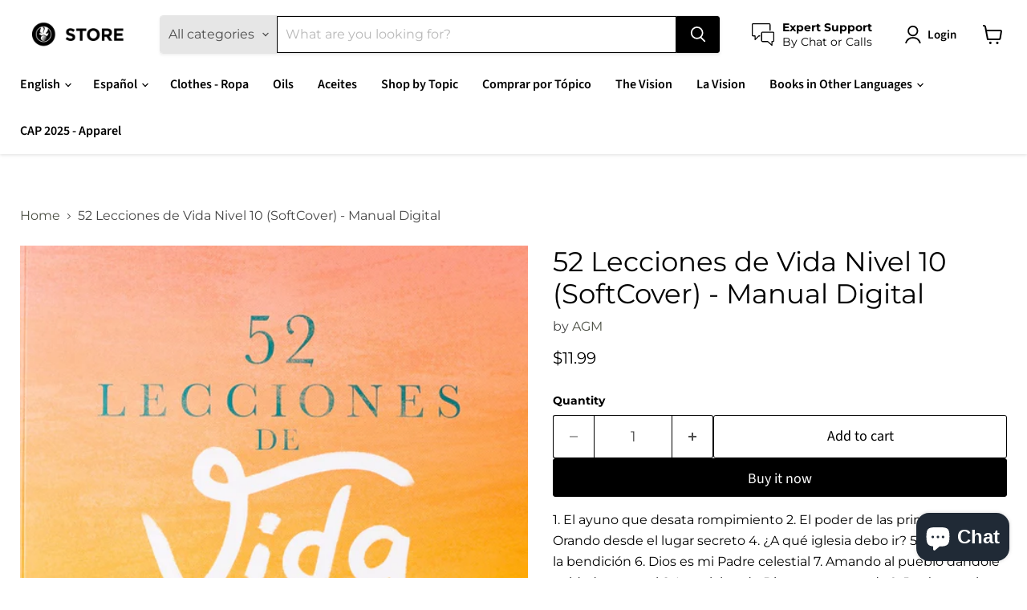

--- FILE ---
content_type: text/html; charset=utf-8
request_url: https://shop.kingjesus.org/collections/all/products/52-lecciones-de-vida-nivel-10-sc-version-digital?view=recently-viewed
body_size: 1500
content:










  









<div
  class="productgrid--item  imagestyle--natural        product-recently-viewed-card    show-actions--mobile"
  data-product-item
  data-product-quickshop-url="/collections/all/products/52-lecciones-de-vida-nivel-10-sc-version-digital"
  
    data-recently-viewed-card
  
>
  <div class="productitem" data-product-item-content>
    
    
    
    

    

    

    <div class="productitem__container">
      <div class="product-recently-viewed-card-time" data-product-handle="52-lecciones-de-vida-nivel-10-sc-version-digital">
      <button
        class="product-recently-viewed-card-remove"
        aria-label="close"
        data-remove-recently-viewed
      >
        


                                                                        <svg class="icon-remove "    aria-hidden="true"    focusable="false"    role="presentation"    xmlns="http://www.w3.org/2000/svg" width="10" height="10" viewBox="0 0 10 10" xmlns="http://www.w3.org/2000/svg">      <path fill="currentColor" d="M6.08785659,5 L9.77469752,1.31315906 L8.68684094,0.225302476 L5,3.91214341 L1.31315906,0.225302476 L0.225302476,1.31315906 L3.91214341,5 L0.225302476,8.68684094 L1.31315906,9.77469752 L5,6.08785659 L8.68684094,9.77469752 L9.77469752,8.68684094 L6.08785659,5 Z"></path>    </svg>                                              

      </button>
    </div>

      <div class="productitem__image-container">
        <a
          class="productitem--image-link"
          href="/collections/all/products/52-lecciones-de-vida-nivel-10-sc-version-digital"
          tabindex="-1"
          data-product-page-link
        >
          <figure
            class="productitem--image"
            data-product-item-image
            
              style="--product-grid-item-image-aspect-ratio: 0.7529154518950437;"
            
          >
            
              
                
                

  
    <noscript data-rimg-noscript>
      <img
        
          src="//shop.kingjesus.org/cdn/shop/products/52-Lecciones-de-Vida-Nivel-10-SC-9781592729364-B_512x663.jpg?v=1710705545"
        

        alt=""
        data-rimg="noscript"
        srcset="//shop.kingjesus.org/cdn/shop/products/52-Lecciones-de-Vida-Nivel-10-SC-9781592729364-B_512x663.jpg?v=1710705545 1x, //shop.kingjesus.org/cdn/shop/products/52-Lecciones-de-Vida-Nivel-10-SC-9781592729364-B_1024x1326.jpg?v=1710705545 2x, //shop.kingjesus.org/cdn/shop/products/52-Lecciones-de-Vida-Nivel-10-SC-9781592729364-B_1060x1372.jpg?v=1710705545 2.07x"
        class="productitem--image-alternate"
        
        
      >
    </noscript>
  

  <img
    
      src="//shop.kingjesus.org/cdn/shop/products/52-Lecciones-de-Vida-Nivel-10-SC-9781592729364-B_512x663.jpg?v=1710705545"
    
    alt=""

    
      data-rimg="lazy"
      data-rimg-scale="1"
      data-rimg-template="//shop.kingjesus.org/cdn/shop/products/52-Lecciones-de-Vida-Nivel-10-SC-9781592729364-B_{size}.jpg?v=1710705545"
      data-rimg-max="1064x1377"
      data-rimg-crop="false"
      
      srcset="data:image/svg+xml;utf8,<svg%20xmlns='http://www.w3.org/2000/svg'%20width='512'%20height='663'></svg>"
    

    class="productitem--image-alternate"
    
    
  >



  <div data-rimg-canvas></div>


              
              

  
    <noscript data-rimg-noscript>
      <img
        
          src="//shop.kingjesus.org/cdn/shop/products/52-Lecciones-de-Vida-Nivel-10-SC-9781592729364-A_512x681.jpg?v=1762526110"
        

        alt=""
        data-rimg="noscript"
        srcset="//shop.kingjesus.org/cdn/shop/products/52-Lecciones-de-Vida-Nivel-10-SC-9781592729364-A_512x681.jpg?v=1762526110 1x, //shop.kingjesus.org/cdn/shop/products/52-Lecciones-de-Vida-Nivel-10-SC-9781592729364-A_1024x1362.jpg?v=1762526110 2x, //shop.kingjesus.org/cdn/shop/products/52-Lecciones-de-Vida-Nivel-10-SC-9781592729364-A_1029x1369.jpg?v=1762526110 2.01x"
        class="productitem--image-primary"
        
        
      >
    </noscript>
  

  <img
    
      src="//shop.kingjesus.org/cdn/shop/products/52-Lecciones-de-Vida-Nivel-10-SC-9781592729364-A_512x681.jpg?v=1762526110"
    
    alt=""

    
      data-rimg="lazy"
      data-rimg-scale="1"
      data-rimg-template="//shop.kingjesus.org/cdn/shop/products/52-Lecciones-de-Vida-Nivel-10-SC-9781592729364-A_{size}.jpg?v=1762526110"
      data-rimg-max="1033x1372"
      data-rimg-crop="false"
      
      srcset="data:image/svg+xml;utf8,<svg%20xmlns='http://www.w3.org/2000/svg'%20width='512'%20height='681'></svg>"
    

    class="productitem--image-primary"
    
    
  >



  <div data-rimg-canvas></div>


            

            




























            <span class="visually-hidden">52 Lecciones de Vida Nivel 10 (SoftCover) - Manual Digital</span>
          </figure>
        </a>
      </div><div class="productitem--info">
        
          
        

        

        <h2 class="productitem--title">
          <a href="/collections/all/products/52-lecciones-de-vida-nivel-10-sc-version-digital" data-product-page-link>
            52 Lecciones de Vida Nivel 10 (SoftCover) - Manual Digital
          </a>
        </h2>

        
          
        

        
          






























<div class="price productitem__price ">
  
    <div
      class="price__compare-at "
      data-price-compare-container
    >

      
        <span class="money price__original" data-price-original></span>
      
    </div>


    
      
      <div class="price__compare-at--hidden" data-compare-price-range-hidden>
        
          <span class="visually-hidden">Original price</span>
          <span class="money price__compare-at--min" data-price-compare-min>
            $0.00
          </span>
          -
          <span class="visually-hidden">Original price</span>
          <span class="money price__compare-at--max" data-price-compare-max>
            $0.00
          </span>
        
      </div>
      <div class="price__compare-at--hidden" data-compare-price-hidden>
        <span class="visually-hidden">Original price</span>
        <span class="money price__compare-at--single" data-price-compare>
          $0.00
        </span>
      </div>
    
  

  <div class="price__current  " data-price-container>

    

    
      
      
      <span class="money" data-price>
        $11.99
      </span>
    
    
  </div>

  
    
    <div class="price__current--hidden" data-current-price-range-hidden>
      
        <span class="money price__current--min" data-price-min>$11.99</span>
        -
        <span class="money price__current--max" data-price-max>$11.99</span>
      
    </div>
    <div class="price__current--hidden" data-current-price-hidden>
      <span class="visually-hidden">Current price</span>
      <span class="money" data-price>
        $11.99
      </span>
    </div>
  

  
    
    
    
    

    <div
      class="
        productitem__unit-price
        hidden
      "
      data-unit-price
    >
      <span class="productitem__total-quantity" data-total-quantity></span> | <span class="productitem__unit-price--amount money" data-unit-price-amount></span> / <span class="productitem__unit-price--measure" data-unit-price-measure></span>
    </div>
  

  
</div>


        

        
          
            <div class="productitem__stock-level">
              







<div class="product-stock-level-wrapper" >
  
</div>

            </div>
          

          
            
          
        

        
          <div class="productitem--description">
            <p>1. El ayuno que desata rompimiento 2. El poder de las primicias 3. Orando desde el lugar secreto 4. ¿A qué iglesia debo ir? 5. El poder de la bendi...</p>

            
              <a
                href="/collections/all/products/52-lecciones-de-vida-nivel-10-sc-version-digital"
                class="productitem--link"
                data-product-page-link
              >
                View full details
              </a>
            
          </div>
        
      </div>

      
    </div>
  </div>

  
    <script type="application/json" data-quick-buy-settings>
      {
        "cart_redirection": true,
        "money_format": "${{amount}}"
      }
    </script>
  
</div>


--- FILE ---
content_type: text/javascript; charset=utf-8
request_url: https://shop.kingjesus.org/products/52-lecciones-de-vida-nivel-10-sc-version-digital.js
body_size: 1912
content:
{"id":4428409569350,"title":"52 Lecciones de Vida Nivel 10 (SoftCover) - Manual Digital","handle":"52-lecciones-de-vida-nivel-10-sc-version-digital","description":"\u003cspan\u003e1. El ayuno que desata rompimiento 2. El poder de las primicias 3. Orando desde el lugar secreto 4. ¿A qué iglesia debo ir? 5. El poder de la bendición 6. Dios es mi Padre celestial 7. Amando al pueblo dándole cuidado pastoral 8. La palabra de Dios es una espada 9. Jesús, nombre sobre todo nombre 10. Aprendiendo a oír la voz de Dios 11. Por qué tener una cobertura espiritual 12. Vale la pena el proceso 13. Liberando nuestro corazón de falta de perdón 14. Nacido para cumplir un propósito 15. Venciendo a los cuatro enemigos de la fe 16. ¡Él ha resucitado! 17. Rompiendo la maldición de la pobreza 18. Los secretos del corazón 19. Comprometidos a una relación con Dios 20. Transformados por la presencia de Dios 21. La iglesia sobrenatural de Jesús 22. Libres de estrés 23. Cuando la ansiedad toca su puerta 24. Honrando a nuestro Padre 25. Aquí ocurren milagros 26. ¿Cómo caminar en la bendición y la gracia de Dios? 27. La paz inquebrantable 28. La voluntad de Dios es lo mejor para mi vida 29. Descubriendo la Biblia 30. Por qué ir a la iglesia 31. Victoria en su vida mental 32. El misterio de las lenguas 33. Las promesas de Dios son sí y amén 34. Señor enséñanos a orar 35. Esperando cosechar 36. Los rompimientos del ayuno 37. La importancia del Espíritu Santo en nuestra vida 38. Distracciones de los últimos tiempos 39. Venciendo los reemplazos de la fe 40. ¿Qué esperar durante CAP? 41. Declararé las poderosas obras de Dios 42. Cinco claves del reino para prosperar 43. Venciendo el miedo con amor 44. Exponiendo las tinieblas de Halloween 45. La fe grande que impresionó a Jesús 46. La casa de Dios 47. El yelmo de la salvación trae esperanza 48. El poder de dar gracias 49. La bendición vs. la maldición 50. El desánimo no tiene cabida en mí 51. El compromiso en tiempos de crisis 52. Jesús la razón de la Navidad 53. Lo nuevo está aquí Oración de salvación\u003c\/span\u003e","published_at":"2020-03-19T09:25:15-04:00","created_at":"2020-03-18T19:19:47-04:00","vendor":"AGM","type":"Manual Digital","tags":["000","La Visión \/ Ministerial","Liderazgo","Vida Diaria Devocional \/ Relación con Dios"],"price":1199,"price_min":1199,"price_max":1199,"available":true,"price_varies":false,"compare_at_price":0,"compare_at_price_min":0,"compare_at_price_max":0,"compare_at_price_varies":false,"variants":[{"id":31445312208966,"title":"Default Title","option1":"Default Title","option2":null,"option3":null,"sku":"9781615758265","requires_shipping":false,"taxable":true,"featured_image":null,"available":true,"name":"52 Lecciones de Vida Nivel 10 (SoftCover) - Manual Digital","public_title":null,"options":["Default Title"],"price":1199,"weight":0,"compare_at_price":0,"inventory_management":null,"barcode":"9781615758265","quantity_rule":{"min":1,"max":null,"increment":1},"quantity_price_breaks":[],"requires_selling_plan":false,"selling_plan_allocations":[]}],"images":["\/\/cdn.shopify.com\/s\/files\/1\/2304\/2629\/products\/52-Lecciones-de-Vida-Nivel-10-SC-9781592729364-A.jpg?v=1762526110","\/\/cdn.shopify.com\/s\/files\/1\/2304\/2629\/products\/52-Lecciones-de-Vida-Nivel-10-SC-9781592729364-B.jpg?v=1710705545"],"featured_image":"\/\/cdn.shopify.com\/s\/files\/1\/2304\/2629\/products\/52-Lecciones-de-Vida-Nivel-10-SC-9781592729364-A.jpg?v=1762526110","options":[{"name":"Title","position":1,"values":["Default Title"]}],"url":"\/products\/52-lecciones-de-vida-nivel-10-sc-version-digital","media":[{"alt":null,"id":6552436670534,"position":1,"preview_image":{"aspect_ratio":0.753,"height":1372,"width":1033,"src":"https:\/\/cdn.shopify.com\/s\/files\/1\/2304\/2629\/products\/52-Lecciones-de-Vida-Nivel-10-SC-9781592729364-A.jpg?v=1762526110"},"aspect_ratio":0.753,"height":1372,"media_type":"image","src":"https:\/\/cdn.shopify.com\/s\/files\/1\/2304\/2629\/products\/52-Lecciones-de-Vida-Nivel-10-SC-9781592729364-A.jpg?v=1762526110","width":1033},{"alt":null,"id":6552436637766,"position":2,"preview_image":{"aspect_ratio":0.773,"height":1377,"width":1064,"src":"https:\/\/cdn.shopify.com\/s\/files\/1\/2304\/2629\/products\/52-Lecciones-de-Vida-Nivel-10-SC-9781592729364-B.jpg?v=1710705545"},"aspect_ratio":0.773,"height":1377,"media_type":"image","src":"https:\/\/cdn.shopify.com\/s\/files\/1\/2304\/2629\/products\/52-Lecciones-de-Vida-Nivel-10-SC-9781592729364-B.jpg?v=1710705545","width":1064}],"requires_selling_plan":false,"selling_plan_groups":[]}

--- FILE ---
content_type: application/javascript
request_url: https://shop.kingjesus.org/apps/sap/1769706117/api/2/XN0ZXJpby1pbnRlcm5hY2lvbmFsLWVsLXJleS1qZXN1cy5teXNob3BpZnkuY29tbWlua.js
body_size: 183478
content:
window.tdfEventHub.TriggerEventOnce('data_app2',{"offers":{"1":{"130146":{"discount":{"type_id":7,"value":7},"id":130146,"message":"Final Sale - Autotags","product_groups":[{"ids":[4470459236422,4470459301958,7122748604589,4470459564102,7170978578605,7275630952621,7275618205869,7118830141613,4470459334726,7275622826157,7023737077933,4470459596870,7275668439213,7275632591021,7275631935661,7275559452845,8245440839853,7555800268973,7555799023789,7555792076973,7275640750253,7275626365101,7275585274029,7938925199533,7555812196525,7555808133293,7555801907373,7555797483693,7555796631725,7555793289389,7555785130157,7555783426221,7275641733293,7275571642541,7555811541165,7555810853037,7555810099373,7555809509549,7555795583149,7555794239661,7555791323309,7555789717677,7555780280493,7555777691821,7118827487405],"type_id":3}],"trigger":{"pos_on":true}},"130172":{"discount":{"type_id":7,"value":1.99},"id":130172,"message":"","product_groups":[{"ids":[4471115710534,4471115579462,4471043063878,4471042965574,4471043391558,4471044145222,4471044014150,4471042932806,4471043424326,4471043260486,4471043096646,4471043194950,4471043129414,6948899029165,4620118032454,4470361489478],"type_id":3}],"trigger":{"pos_on":true}}},"3":{"103890":{"discount":{"ls":[{"type_id":1,"value":20},{"type_id":1,"value":20},{"type_id":1,"value":20}],"type_id":9,"value":null},"display_id":5,"id":103890,"message":"","place_id":0,"product_groups":[{"ids":[7190578135213,6944737132717,4470574809158,4470430695494,4470733865030,4470573957190,4470737993798,4470730489926,4470640771142,4470730653766,6741855404205,8346295894189,4470582247494,4470724591686,4470603350086,4470566879302,7180835881133,4470678388806,7230440013997,4631880564806,7230439784621,4470683959366,4470679339078,4470208823366,4470733930566,4630218473542,4470737829958,4470716760134,4470570942534,4470737895494,4470667673670,4470592766022,4470590079046,4470425780294,6241850556589,4620128026694,4470678782022,4470600040518,4470578544710,7770202079405,7770195591341,7106860548269,4470680453190,4470676914246,4470667804742,7393558134957,7104995819693,4629213184070,7500612173997,7414167077037,6683594227885,4651520622662,4470735798342,4470688809030,4470586703942,4470567043142,4470425419846,7188413907117,6683851948205,6104406818989,4471048765510,4470738288710,4470725967942,4470679502918,4470677733446,4470582313030,4470425681990,7107609952429,6683673526445,6683610775725,4470753493062,4470731079750,4470680158278,4470679273542,4470677700678,4470574186566,4470566387782,7783848771757,7394649637037,7063306862765,4470579167302,4470551871558,4470548561990,7317890269357,6858066231469,4470731210822,4470685564998,4470660792390,4470645194822,4470598991942,4470593847366,4470591553606,4470574317638,6932124205229,6931920978093,4470706995270,4470673866822,4470632054854,4470598369350,4470575431750,4470567141446,4470425747526,7889149296813,7501125615789,7276414435501,7239711097005,7195097661613,7188413644973,7164909355181,7145676800173,7107568500909,6785871642797,6749628891309,6749618045101,6689771225261,6674918441133,4470732161094,4470725541958,4470710992966,4470684188742,4470673965126,4470670721094,4470669639750,4470655615046,4470623699014,4470591881286,4470589390918,4470569336902,4470554165318,4470453403718,7853387186349,7503149039789,7500644909229,7394650161325,7308502270125,7229824893101,7180817268909,7063576969389,6761299378349,6683841495213,6683717009581,6674530402477,6214721142957,4705002127430,4470738026566,4470736715846,4470735175750,4470734159942,4470729867334,4470724624454,4470684483654,4470680780870,4470679830598,4470677307462,4470656270406,4470623830086,4470608658502,4470594404422,4470592110662,4470590275654,4470589423686,4470588211270,4470588014662,4470582607942,4470581198918,4470575104070,4470573858886,4470570254406,4470567731270,4470424371270,4470424010822,4470411427910,4470208364614,8403681018029,7911775043757,7626214441133,7501126303917,7344608313517,7230433067181,7188413087917,7180823330989,7169284833453,7107553362093,6957470253229,6814247813293,6785923154093,6749624008877,6742048669869,6741859565741,6723990356141,4704989675590,4639363727430,4620001214534,4470737305670,4470733340742,4470732488774,4470732456006,4470731276358,4470730457158,4470729015366,4470712369222,4470685532230,4470678945862,4470677143622,4470670786630,4470666461254,4470666362950,4470665052230,4470661218374,4470660071494,4470651551814,4470629236806,4470609379398,4470609182790,4470594961478,4470591258694,4470590537798,4470590013510,4470589882438,4470584639558,4470581559366,4470578970694,4470572548166,4470570025030,4470569467974,4470567665734,4470565830726,4470564094022,4470563766342,4470563635270,4470563242054,4470562750534,4470561898566,4470555967558,4470553509958,8353913045165,7853413433517,7853366411437,7770203553965,7729863458989,7500659654829,7500657819821,7500653887661,7500602278061,7499713544365,7380744536237,7230438703277,7188411285677,7104995983533,7063609245869,7063070539949,7035542503597,6929728405677,6821725896877,6785995309229,6785774452909,6785455587501,6741886042285,6732578160813,6732483756205,6675125010605,6675082051757,6674962612397,6226164089005,4641835778118,4630229975110,4629099577414,4471048863814,4470737109062,4470736912454,4470736486470,4470734192710,4470733668422,4470733504582,4470730031174,4470729080902,4470725345350,4470724493382,4470720200774,4470716792902,4470714073158,4470713417798,4470706962502,4470706929734,4470706503750,4470686351430,4470684450886,4470682288198,4470681043014,4470680813638,4470680551494,4470680518726,4470680485958,4470679404614,4470677602374,4470677012550,4470676947014,4470676619334,4470675800134,4470675636294,4470674489414,4470674391110,4470671310918,4470669475910,4470669213766,4470668755014,4470667149382,4470666592326,4470666526790,4470666428486,4470666395718,4470665740358,4470664986694,4470664790086,4470664200262,4470661283910,4470660595782,4470659547206,4470656467014,4470655516742,4470651879494,4470651682886,4470650568774,4470648963142,4470640017478,4470639525958,4470637035590,4470635724870,4470634905670,4470631366726,4470629204038,4470617702470,4470612066374,4470608429126,4470604693574,4470603513926,4470598336582,4470594699334,4470591684678,4470590603334,4470590144582,4470588112966,4470588047430,4470587424838,4470585065542,4470584705094,4470581395526,4470581362758,4470579494982,4470576480326,4470576087110,4470576021574,4470575333446,4470573400134,4470567862342,4470567010374,4470564290630,4470560096326,4470558818374,4470557048902,4470554001478,4470553870406,4470552363078,4470550331462,4470439706694,4470228451398,4470218391622,8301742457005,8263672397997,8254845419693,7911771275437,7889145790637,7874007564461,7873947730093,7853444399277,7853381058733,7853376405677,7853373292717,7853339934893,7770204864685,7770197065901,7729908777133,7729903141037,7729858838701,7729795793069,7729783242925,7626206707885,7626204938413,7552059408557,7523206889645,7503149400237,7501133480109,7501124436141,7501069254829,7501047267501,7501011615917,7500644319405,7500588875949,7500555485357,7499718918317,7394084159661,7383907893421,7383905337517,7380856963245,7380734083245,7355284422829,7355282129069,7307930239149,7276408832173,7253519728813,7230435885229,7230038769837,7230032150701,7195097104557,7164912402605,7164908437677,7164907815085,7107611033773,7107550281901,7105017610413,7104993099949,7104981729453,7104981434541,7104980484269,7104963870893,7063586832557,7053059981485,7030851731629,6973673210029,6973660266669,6973577986221,6932124893357,6932120961197,6932041302189,6931903479981,6931880902829,6931848298669,6929713070253,6821418729645,6785814003885,6785805811885,6785566671021,6759615889581,6732463603885,6732447449261,6723988062381,6683801419949,6683732508845,6683668447405,6675129827501,6675093717165,6674666913965,6674592137389,6214649577645,4724256473158,4724250542150,4704980893766,4643279568966,4639345639494,4630392569926,4630259793990,4629344813126,4629079818310,4620118032454,4470738255942,4470738157638,4470738092102,4470736977990,4470736519238,4470735765574,4470734028870,4470733832262,4470733439046,4470732128326,4470730293318,4470729900102,4470728228934,4470725443654,4470723543110,4470720069702,4470718890054,4470718300230,4470714630214,4470714499142,4470712598598,4470712565830,4470685696070,4470685597766,4470684123206,4470680387654,4470680322118,4470680256582,4470679994438,4470679535686,4470677078086,4470676750406,4470676488262,4470674522182,4470674063430,4470673834054,4470673211462,4470670164038,4470669869126,4470668984390,4470668427334,4470668034118,4470667870278,4470664757318,4470661185606,4470660726854,4470660137030,4470660038726,4470659252294,4470657843270,4470648242246,4470648143942,4470648012870,4470646702150,4470645555270,4470644310086,4470643687494,4470639493190,4470636347462,4470636183622,4470631891014,4470631563334,4470631301190,4470630678598,4470623764550,4470617145414,4470616522822,4470614687814,4470613672006,4470613377094,4470610067526,4470609969222,4470609903686,4470608691270,4470599974982,4470599745606,4470597386310,4470596567110,4470596370502,4470594797638,4470593749062,4470592503878,4470592372806,4470590046278,4470588702790,4470588080198,4470587555910,4470587359302,4470586048582,4470585983046,4470585786438,4470584770630,4470583459910,4470583099462,4470582575174,4470581461062,4470581264454,4470579789894,4470578282566,4470576545862,4470576119878,4470575923270,4470575267910,4470574645318,4470574612550,4470572449862,4470572122182,4470571925574,4470570713158,4470566092870,4470564618310,4470564061254,4470562652230,4470561177670,4470559834182,4470559309894,4470557507654,4470556622918,4470554853446,4470554263622,4470553935942,4470552920134,4470552100934,4470447734854,4470420176966,8333494714541,8254847353005,7938013528237,7885435175085,7878278611117,7878258622637,7873933770925,7873928167597,7872680493229,7872679510189,7872679248045,7872678723757,7872551387309,7872549322925,7872539001005,7854333001901,7853425164461,7853403635885,7853378633901,7853358514349,7808160333997,7808154599597,7808147325101,7770205552813,7770204438701,7770204012717,7758715715757,7758707228845,7729862049965,7729805426861,7729803853997,7729797464237,7729789436077,7729777410221,7729774985389,7729772200109,7729763516589,7626217455789,7626216702125,7626216308909,7626154737837,7582923915437,7582917165229,7582915657901,7582794416301,7582793531565,7552060489901,7552058818733,7527692107949,7517023600813,7513070305453,7503149334701,7501126107309,7501086654637,7501048316077,7501018988717,7500658737325,7500656705709,7500645499053,7500643369133,7500612567213,7500573507757,7500557484205,7499716133037,7391698059437,7387940749485,7387939930285,7380864303277,7380746895533,7355291402413,7355280949421,7344608542893,7317888893101,7285988819117,7276405620909,7266856435885,7252410073261,7239713292461,7239708016813,7239687798957,7231366365357,7231364595885,7231362498733,7231348506797,7231039013037,7230498570413,7230041948333,7230036246701,7230035919021,7188412760237,7186573099181,7180838502573,7165957505197,7165921984685,7164979806381,7107555590317,7107550052525,7105025769645,7104995033261,7104990478509,7104978223277,7063593287853,7063592763565,7053703970989,7053686374573,7053675888813,7053652983981,7053651116205,7053075054765,7053063389357,6932122239149,6932111655085,6932073578669,6932049199277,6932039762093,6932038385837,6932004339885,6929927110829,6929792827565,6929736466605,6821729140909,6821657280685,6786003894445,6785828323501,6759640039597,6749611720877,6741929361581,6741925200045,6741844426925,6732547457197,6732524454061,6732445286573,6723986948269,6687360549037,6675107610797,6674569265325,6670787870893,6251293573293,6214728089773,6211724312749,6106397638829,6075373191341,4704995180614,4704990363718,4704988332102,4704986234950,4630400237638,4630395584582,4629367783494,4471048831046,4470738190406,4470735634502,4470735241286,4470731800646,4470731735110,4470730522694,4470730260550,4470729375814,4470729113670,4470728949830,4470728687686,4470728425542,4470726164550,4470725935174,4470724657222,4470723969094,4470723674182,4470723575878,4470723313734,4470722134086,4470722101318,4470720659526,4470720168006,4470719873094,4470719807558,4470719021126,4470717382726,4470716825670,4470716465222,4470716432454,4470716334150,4470714925126,4470714597446,4470714433606,4470714400838,4470714368070,4470714138694,4470713548870,4470713483334,4470713319494,4470713155654,4470713122886,4470713024582,4470712991814,4470712893510,4470712729670,4470712533062,4470712270918,4470712238150,4470711976006,4470710665286,4470686744646,4470681960518,4470680682566,4470680223814,4470680125510,4470678454342,4470678061126,4470677995590,4470677504070,4470676717638,4470675832902,4470675243078,4470674980934,4470674817094,4470673473606,4470671016006,4470670950470,4470670622790,4470670065734,4470669770822,4470668951622,4470668820550,4470668787782,4470668591174,4470668525638,4470668263494,4470667968582,4470667837510,4470665969734,4470664429638,4470661873734,4470661808198,4470661742662,4470661677126,4470661316678,4470658072646,4470654632006,4470654140486,4470653354054,4470652829766,4470651191366,4470651093062,4470650732614,4470649618502,4470649028678,4470648995910,4470648930374,4470646210630,4470645391430,4470644703302,4470643720262,4470642147398,4470641164358,4470639624262,4470636707910,4470634741830,4470634184774,4470632513606,4470631858246,4470631628870,4470631202886,4470629072966,4470619144262,4470616490054,4470616293446,4470613573702,4470613049414,4470611411014,4470611181638,4470608592966,4470608494662,4470608396358,4470606233670,4470606168134,4470605971526,4470605774918,4470605742150,4470605381702,4470604103750,4470603776070,4470602203206,4470601449542,4470600826950,4470600597574,4470600302662,4470599155782,4470598008902,4470597025862,4470596763718,4470596730950,4470596665414,4470594076742,4470594043974,4470593355846,4470592307270,4470590406726,4470590177350,4470589947974,4470589784134,4470589653062,4470589620294,4470588997702,4470588768326,4470588604486,4470587752518,4470586474566,4470586015814,4470585393222,4470585360454,4470585294918,4470582739014,4470582476870,4470581428294,4470580281414,4470579593286,4470578348102,4470578249798,4470576939078,4470576709702,4470573563974,4470570614854,4470570156102,4470569893958,4470569599046,4470568255558,4470567895110,4470567829574,4470566125638,4470565601350,4470565404742,4470565240902,4470564880454,4470564814918,4470564028486,4470563930182,4470563700806,4470563438662,4470563373126,4470563078214,4470561472582,4470560981062,4470560686150,4470560456774,4470559703110,4470558687302,4470558457926,4470558130246,4470558031942,4470556721222,4470555115590,4470554689606,4470554427462,4470553772102,4470553378886,4470552756294,4470552199238,4470551969862,4470551904326,4470550757446,4470528999494,4470438101062,4470436495430,4470435479622,4470427385926,4470425321542,4470418538566,4470353199174,4470217769030,4470216261702,4470214426694,4470212591686,4470210822214,4470208856134,8403679871149,8285701374125,8254852890797,8254852661421,8223009210541,8175914418349,8173614137517,7920427794605,7920426483885,7898425229485,7893691760813,7893680914605,7893675278509,7893670920365,7893666234541,7893664039085,7893661122733,7893604860077,7893602468013,7893596668077,7893594144941,7893592604845,7893581791405,7893575532717,7893573992621,7893571895469,7893570388141,7893567930541,7889149919405,7889148739757,7885439238317,7885436911789,7885436321965,7885435699373,7885434585261,7885432160429,7885431013549,7883221336237,7883220680877,7878279725229,7878279364781,7878279004333,7878278152365,7878277595309,7878277464237,7878277136557,7878259802285,7878259572909,7878259212461,7878258852013,7878258426029,7874022736045,7874020704429,7874019295405,7874018705581,7874009497773,7874007367853,7873949663405,7873949499565,7873949302957,7873948876973,7873948680365,7873948188845,7873947336877,7873946648749,7873945600173,7873945305261,7873943896237,7873938391213,7873934196909,7873932525741,7872680231085,7872680001709,7872678592685,7872582910125,7872577372333,7872570359981,7872561283245,7872558399661,7872554959021,7872519110829,7865438011565,7865437487277,7865436799149,7865436504237,7865433915565,7865433096365,7865431720109,7854394867885,7854334345389,7854328742061,7854325268653,7854322516141,7853477298349,7853475496109,7853470613677,7853435322541,7853399081133,7853393805485,7853391904941,7853389873325,7853371097261,7853368901805,7853362970797,7853360873645,7853355532461,7853350322349,7853347209389,7853344587949,7853338329261,7817224650925,7817223569581,7817223012525,7817217474733,7809619329197,7808158367917,7808157122733,7808153321645,7808146309293,7808144965805,7783923286189,7770206011565,7770197721261,7758714077357,7758706180269,7758704181421,7758703231149,7758702510253,7758687043757,7729920540845,7729917952173,7729916248237,7729914183853,7729910546605,7729870274733,7729867817133,7729792188589,7729780293805,7729752113325,7626211655853,7626154148013,7626151887021,7582927093933,7582926143661,7582924669101,7582916477101,7582907203757,7582897045677,7582896128173,7582894784685,7582783242413,7582779244717,7582751129773,7582749065389,7582745919661,7582744281261,7582743199917,7582742216877,7582740676781,7582738841773,7582733303981,7582732353709,7582731632813,7582731010221,7582723113133,7582720164013,7582718558381,7582717345965,7582713839789,7582713151661,7582711546029,7527700824237,7527699349677,7527698923693,7527698202797,7527697645741,7527694696621,7527692894381,7527691354285,7527688667309,7527687291053,7523205742765,7523204235437,7523135619245,7517057810605,7517054468269,7517053649069,7517050175661,7517048438957,7517044703405,7517043294381,7517042573485,7517042344109,7517041131693,7517031465133,7517025304749,7506752405677,7501133742253,7501125746861,7501124010157,7501084655789,7501082984621,7501061685421,7501051101357,7501041991853,7501003522221,7500702449837,7500651233453,7500649136301,7500647071917,7500641435821,7500639174829,7500622364845,7500618072237,7500614992045,7500610732205,7500610437293,7500609880237,7500587073709,7500585205933,7500571017389,7500570034349,7500569378989,7500554567853,7500552175789,7499718361261,7499717968045,7499717378221,7499716919469,7492115202221,7391694586029,7391679774893,7387938128045,7384336367789,7384131371181,7384131076269,7384130683053,7384130453677,7384130257069,7384130060461,7384128258221,7384127406253,7384124358829,7384123801773,7384123244717,7384122458285,7384121835693,7384121540781,7384121475245,7384121147565,7384120819885,7384065802413,7383906058413,7383904977069,7380871250093,7380868628653,7380866629805,7380862730413,7380860797101,7380859125933,7380854243501,7380850081965,7380756889773,7380745158829,7380743782573,7380742570157,7380738244781,7380736409773,7355284914349,7355282849965,7355280031917,7355279442093,7355278721197,7344608018605,7344607920301,7344607756461,7344344465581,7344343777453,7317902885037,7317887123629,7312546824365,7308532056237,7308520489133,7285711896749,7285711012013,7276416532653,7276383994029,7276383436973,7276382355629,7276380094637,7266162213037,7254480027821,7253576155309,7253569896621,7253538832557,7253521498285,7252450148525,7252221657261,7239744618669,7239731413165,7239715094701,7239710015661,7231367086253,7231361024173,7231357255853,7231344771245,7231342641325,7231134695597,7231059787949,7231039865005,7231030624429,7230439162029,7230436442285,7230430314669,7230039818413,7230038540461,7230035853485,7230035558573,7195095531693,7195095269549,7190557786285,7188516569261,7188415021229,7188414202029,7188413513901,7188413218989,7188412235949,7188411875501,7180838961325,7180836405421,7180834472109,7180834242733,7180823691437,7165010935981,7165008904365,7107611164845,7107605627053,7107604775085,7107580657837,7107549757613,7105014562989,7104980746413,7104980385965,7104967344301,7093274902701,7085341311149,7063608098989,7063594074285,7063592272045,7063591223469,7056324460717,7056322363565,7053687226541,7053677920429,7053675692205,7053674283181,7033683902637,6973681205421,6973610786989,6973569597613,6932127842477,6932125745325,6932124139693,6932107460781,6932103430317,6932042612909,6932041203885,6932037861549,6932037206189,6931890077869,6931841351853,6931823624365,6931804487853,6931720601773,6929775689901,6929749344429,6929739448493,6926638121133,6837477441709,6821785796781,6821744148653,6821716394157,6821704990893,6821669404845,6821661343917,6821651513517,6814329438381,6785979285677,6785963131053,6785958084781,6785858437293,6785852113069,6785819377837,6785540685997,6785536295085,6785459323053,6785182433453,6759666942125,6741877096621,6732579012781,6732576424109,6732573540525,6732569378989,6732567085229,6732526682285,6715049345197,6715031716013,6683788902573,6683785232557,6683781562541,6683776778413,6683696169133,6683689844909,6674933645485,6674754568365,6655961071789,6637881032877,6241897644205,6226522112173,6226508415149,6226168348845,6214697582765,6214684541101,6214630178989,6075412545709,6075376337069,4705000423494,4704997376070,4704996786246,4704984989766,4704978206790,4704977879110,4651513839686,4643310174278,4643297951814,4643283238982,4641949417542,4639335874630,4639301500998,4632004821062,4630403088454,4630397911110,4630396731462,4630393552966,4630261039174,4629102690374,4629100593222,4629076115526,4620108922950,4620023267398,4470998827078,4470998794310,4470737698886,4470736584774,4470736388166,4470736355398,4470736322630,4470736224326,4470735994950,4470735896646,4470735863878,4470735372358,4470735208518,4470734913606,4470734749766,4470733799494,4470733471814,4470733209670,4470731472966,4470730915910,4470730817606,4470730227782,4470730162246,4470730129478,4470729834566,4470729408582,4470728884294,4470728360006,4470726623302,4470726197318,4470726131782,4470726000710,4470725902406,4470725771334,4470724296774,4470724100166,4470723510342,4470723444806,4470723182662,4470723149894,4470723117126,4470722986054,4470722953286,4470722756678,4470722560070,4470722494534,4470722428998,4470722330694,4470722199622,4470721871942,4470720233542,4470720135238,4470720102470,4470720004166,4470719938630,4470718726214,4470718627910,4470718496838,4470718038086,4470717939782,4470717644870,4470717579334,4470717546566,4470717153350,4470716629062,4470716497990,4470715220038,4470715187270,4470714826822,4470714761286,4470714695750,4470714204230,4470713974854,4470713942086,4470713876550,4470713843782,4470713679942,4470713352262,4470713286726,4470713253958,4470712664134,4470712467526,4470712401990,4470710730822,4470710632518,4470706896966,4470689595462,4470685958214,4470685761606,4470685663302,4470685499462,4470684516422,4470684057670,4470683533382,4470683336774,4470683271238,4470681993286,4470681829446,4470680911942,4470680289350,4470679896134,4470679765062,4470679699526,4470679175238,4470678814790,4470678716486,4470678519878,4470678421574,4470678323270,4470678257734,4470678028358,4470677798982,4470677667910,4470677635142,4470677110854,4470676357190,4470675472454,4470675439686,4470675144774,4470674915398,4470674882630,4470674686022,4470674260038,4470673768518,4470673735750,4470673702982,4470671212614,4470669443142,4470669279302,4470669246534,4470668230726,4470668197958,4470667509830,4470667345990,4470667214918,4470666559558,4470666297414,4470666133574,4470665871430,4470665805894,4470665117766,4470664953926,4470664888390,4470664691782,4470664626246,4470664396870,4470664364102,4470664331334,4470661939270,4470661709894,4470661480518,4470661382214,4470660857926,4470660661318,4470660497478,4470659743814,4470659448902,4470657679430,4470657646662,4470657548358,4470657351750,4470657318982,4470657253446,4470656958534,4470656860230,4470656794694,4470656761926,4470656434246,4470656368710,4470656237638,4470656106566,4470655844422,4470655778886,4470655582278,4470654992454,4470654926918,4470654894150,4470653616198,4470653452358,4470653386822,4470653124678,4470652403782,4470651846726,4470651748422,4470651322438,4470650863686,4470650699846,4470650601542,4470649651270,4470649323590,4470648799302,4470648766534,4470648504390,4470648373318,4470646505542,4470646440006,4470646341702,4470646046790,4470645522502,4470645489734,4470645162054,4470644768838,4470644670534,4470644637766,4470644408390,4470644375622,4470644342854,4470644244550,4470644179014,4470643654726,4470643228742,4470643163206,4470642180166,4470639231046,4470638772294,4470638510150,4470638182470,4470637428806,4470637133894,4470636249158,4470636150854,4470636118086,4470635462726,4470635429958,4470635266118,4470635069510,4470634807366,4470634414150,4470634152006,4470634020934,4470633005126,4470632972358,4470632874054,4470632841286,4470632742982,4470632251462,4470632218694,4470632185926,4470631727174,4470631465030,4470629531718,4470623797318,4470622781510,4470622322758,4470619111494,4470617210950,4470616752198,4470616653894,4470616227910,4470616195142,4470616064070,4470615932998,4470615900230,4470614360134,4470614196294,4470613639238,4470612131910,4470612099142,4470612033606,4470611968070,4470611869766,4470611542086,4470611214406,4470611050566,4470610788422,4470609444934,4470609117254,4470609018950,4470608953414,4470608920646,4470608887878,4470608822342,4470608560198,4470608363590,4470608265286,4470607970374,4470607937606,4470607773766,4470607478854,4470606037062,4470603087942,4470602104902,4470601973830,4470601777222,4470601384006,4470601187398,4470600958022,4470600925254,4470600859718,4470600794182,4470600695878,4470600466502,4470600433734,4470600171590,4470599942214,4470599909446,4470599778374,4470599516230,4470599483462,4470599417926,4470599090246,4470599024710,4470598631494,4470598238278,4470598172742,4470598041670,4470597943366,4470597353542,4470596599878,4470596337734,4470596272198,4470594863174,4470593421382,4470593388614,4470593028166,4470592929862,4470592438342,4470591651910,4470591488070,4470591422534,4470591389766,4470591193158,4470591029318,4470590210118,4470589849670,4470589751366,4470589194310,4470589030470,4470588801094,4470588670022,4470588637254,4470588571718,4470588506182,4470588276806,4470588145734,4470587916358,4470587457606,4470587392070,4470586736710,4470586605638,4470586081350,4470585032774,4470584311878,4470584279110,4470583787590,4470583623750,4470583361606,4470583197766,4470582673478,4470582640710,4470582542406,4470582444102,4470582411334,4470581854278,4470580772934,4470580052038,4470579036230,4470578839622,4470578708550,4470578610246,4470578577478,4470577201222,4470576906310,4470576873542,4470576775238,4470576513094,4470576447558,4470576054342,4470575759430,4470575693894,4470575464518,4470575169606,4470574743622,4470574579782,4470573498438,4470572843078,4470572679238,4470572580934,4470572253254,4470572187718,4470571892806,4470571499590,4470571270214,4470570549318,4470570188870,4470569795654,4470568747078,4470567108678,4470566846534,4470566060102,4470565896262,4470565732422,4470565470278,4470564847686,4470564454470,4470564421702,4470564225094,4470564192326,4470563831878,4470563733574,4470563569734,4470562947142,4470562816070,4470561865798,4470561570886,4470561243206,4470561013830,4470560882758,4470560620614,4470560522310,4470559735878,4470559375430,4470559342662,4470559146054,4470559047750,4470558982214,4470558949446,4470558720070,4470558392390,4470558163014,4470557966406,4470557442118,4470557212742,4470557179974,4470555902022,4470554820678,4470554591302,4470553837638,4470553641030,4470553575494,4470553444422,4470553051206,4470552690758,4470552330310,4470552297542,4470551838790,4470548889670,4470548004934,4470547349574,4470546825286,4470546399302,4470540402758,4470528933958,4470451011654,4470440493126,4470438527046,4470435905606,4470435545158,4470429515846,4470428172358,4470428106822,4470428008518,4470427975750,4470425649222,4470424993862,4470413393990,4470410641478,4470238675014,4470218489926,4470215671878,4470213214278,4470213115974,4470211117126,4470210723910,4470208659526,4470208495686],"q":1,"type_id":3},{"ids":[7190578135213,6944737132717,4470574809158,4470430695494,4470733865030,4470573957190,4470737993798,4470730489926,4470640771142,4470730653766,6741855404205,8346295894189,4470582247494,4470724591686,4470603350086,4470566879302,7180835881133,4470678388806,7230440013997,4631880564806,7230439784621,4470683959366,4470679339078,4470208823366,4470733930566,4630218473542,4470737829958,4470716760134,4470570942534,4470737895494,4470667673670,4470592766022,4470590079046,4470425780294,6241850556589,4620128026694,4470678782022,4470600040518,4470578544710,7770202079405,7770195591341,7106860548269,4470680453190,4470676914246,4470667804742,7393558134957,7104995819693,4629213184070,7500612173997,7414167077037,6683594227885,4651520622662,4470735798342,4470688809030,4470586703942,4470567043142,4470425419846,7188413907117,6683851948205,6104406818989,4471048765510,4470738288710,4470725967942,4470679502918,4470677733446,4470582313030,4470425681990,7107609952429,6683673526445,6683610775725,4470753493062,4470731079750,4470680158278,4470679273542,4470677700678,4470574186566,4470566387782,7783848771757,7394649637037,7063306862765,4470579167302,4470551871558,4470548561990,7317890269357,6858066231469,4470731210822,4470685564998,4470660792390,4470645194822,4470598991942,4470593847366,4470591553606,4470574317638,6932124205229,6931920978093,4470706995270,4470673866822,4470632054854,4470598369350,4470575431750,4470567141446,4470425747526,7889149296813,7501125615789,7276414435501,7239711097005,7195097661613,7188413644973,7164909355181,7145676800173,7107568500909,6785871642797,6749628891309,6749618045101,6689771225261,6674918441133,4470732161094,4470725541958,4470710992966,4470684188742,4470673965126,4470670721094,4470669639750,4470655615046,4470623699014,4470591881286,4470589390918,4470569336902,4470554165318,4470453403718,7853387186349,7503149039789,7500644909229,7394650161325,7308502270125,7229824893101,7180817268909,7063576969389,6761299378349,6683841495213,6683717009581,6674530402477,6214721142957,4705002127430,4470738026566,4470736715846,4470735175750,4470734159942,4470729867334,4470724624454,4470684483654,4470680780870,4470679830598,4470677307462,4470656270406,4470623830086,4470608658502,4470594404422,4470592110662,4470590275654,4470589423686,4470588211270,4470588014662,4470582607942,4470581198918,4470575104070,4470573858886,4470570254406,4470567731270,4470424371270,4470424010822,4470411427910,4470208364614,8403681018029,7911775043757,7626214441133,7501126303917,7344608313517,7230433067181,7188413087917,7180823330989,7169284833453,7107553362093,6957470253229,6814247813293,6785923154093,6749624008877,6742048669869,6741859565741,6723990356141,4704989675590,4639363727430,4620001214534,4470737305670,4470733340742,4470732488774,4470732456006,4470731276358,4470730457158,4470729015366,4470712369222,4470685532230,4470678945862,4470677143622,4470670786630,4470666461254,4470666362950,4470665052230,4470661218374,4470660071494,4470651551814,4470629236806,4470609379398,4470609182790,4470594961478,4470591258694,4470590537798,4470590013510,4470589882438,4470584639558,4470581559366,4470578970694,4470572548166,4470570025030,4470569467974,4470567665734,4470565830726,4470564094022,4470563766342,4470563635270,4470563242054,4470562750534,4470561898566,4470555967558,4470553509958,8353913045165,7853413433517,7853366411437,7770203553965,7729863458989,7500659654829,7500657819821,7500653887661,7500602278061,7499713544365,7380744536237,7230438703277,7188411285677,7104995983533,7063609245869,7063070539949,7035542503597,6929728405677,6821725896877,6785995309229,6785774452909,6785455587501,6741886042285,6732578160813,6732483756205,6675125010605,6675082051757,6674962612397,6226164089005,4641835778118,4630229975110,4629099577414,4471048863814,4470737109062,4470736912454,4470736486470,4470734192710,4470733668422,4470733504582,4470730031174,4470729080902,4470725345350,4470724493382,4470720200774,4470716792902,4470714073158,4470713417798,4470706962502,4470706929734,4470706503750,4470686351430,4470684450886,4470682288198,4470681043014,4470680813638,4470680551494,4470680518726,4470680485958,4470679404614,4470677602374,4470677012550,4470676947014,4470676619334,4470675800134,4470675636294,4470674489414,4470674391110,4470671310918,4470669475910,4470669213766,4470668755014,4470667149382,4470666592326,4470666526790,4470666428486,4470666395718,4470665740358,4470664986694,4470664790086,4470664200262,4470661283910,4470660595782,4470659547206,4470656467014,4470655516742,4470651879494,4470651682886,4470650568774,4470648963142,4470640017478,4470639525958,4470637035590,4470635724870,4470634905670,4470631366726,4470629204038,4470617702470,4470612066374,4470608429126,4470604693574,4470603513926,4470598336582,4470594699334,4470591684678,4470590603334,4470590144582,4470588112966,4470588047430,4470587424838,4470585065542,4470584705094,4470581395526,4470581362758,4470579494982,4470576480326,4470576087110,4470576021574,4470575333446,4470573400134,4470567862342,4470567010374,4470564290630,4470560096326,4470558818374,4470557048902,4470554001478,4470553870406,4470552363078,4470550331462,4470439706694,4470228451398,4470218391622,8301742457005,8263672397997,8254845419693,7911771275437,7889145790637,7874007564461,7873947730093,7853444399277,7853381058733,7853376405677,7853373292717,7853339934893,7770204864685,7770197065901,7729908777133,7729903141037,7729858838701,7729795793069,7729783242925,7626206707885,7626204938413,7552059408557,7523206889645,7503149400237,7501133480109,7501124436141,7501069254829,7501047267501,7501011615917,7500644319405,7500588875949,7500555485357,7499718918317,7394084159661,7383907893421,7383905337517,7380856963245,7380734083245,7355284422829,7355282129069,7307930239149,7276408832173,7253519728813,7230435885229,7230038769837,7230032150701,7195097104557,7164912402605,7164908437677,7164907815085,7107611033773,7107550281901,7105017610413,7104993099949,7104981729453,7104981434541,7104980484269,7104963870893,7063586832557,7053059981485,7030851731629,6973673210029,6973660266669,6973577986221,6932124893357,6932120961197,6932041302189,6931903479981,6931880902829,6931848298669,6929713070253,6821418729645,6785814003885,6785805811885,6785566671021,6759615889581,6732463603885,6732447449261,6723988062381,6683801419949,6683732508845,6683668447405,6675129827501,6675093717165,6674666913965,6674592137389,6214649577645,4724256473158,4724250542150,4704980893766,4643279568966,4639345639494,4630392569926,4630259793990,4629344813126,4629079818310,4620118032454,4470738255942,4470738157638,4470738092102,4470736977990,4470736519238,4470735765574,4470734028870,4470733832262,4470733439046,4470732128326,4470730293318,4470729900102,4470728228934,4470725443654,4470723543110,4470720069702,4470718890054,4470718300230,4470714630214,4470714499142,4470712598598,4470712565830,4470685696070,4470685597766,4470684123206,4470680387654,4470680322118,4470680256582,4470679994438,4470679535686,4470677078086,4470676750406,4470676488262,4470674522182,4470674063430,4470673834054,4470673211462,4470670164038,4470669869126,4470668984390,4470668427334,4470668034118,4470667870278,4470664757318,4470661185606,4470660726854,4470660137030,4470660038726,4470659252294,4470657843270,4470648242246,4470648143942,4470648012870,4470646702150,4470645555270,4470644310086,4470643687494,4470639493190,4470636347462,4470636183622,4470631891014,4470631563334,4470631301190,4470630678598,4470623764550,4470617145414,4470616522822,4470614687814,4470613672006,4470613377094,4470610067526,4470609969222,4470609903686,4470608691270,4470599974982,4470599745606,4470597386310,4470596567110,4470596370502,4470594797638,4470593749062,4470592503878,4470592372806,4470590046278,4470588702790,4470588080198,4470587555910,4470587359302,4470586048582,4470585983046,4470585786438,4470584770630,4470583459910,4470583099462,4470582575174,4470581461062,4470581264454,4470579789894,4470578282566,4470576545862,4470576119878,4470575923270,4470575267910,4470574645318,4470574612550,4470572449862,4470572122182,4470571925574,4470570713158,4470566092870,4470564618310,4470564061254,4470562652230,4470561177670,4470559834182,4470559309894,4470557507654,4470556622918,4470554853446,4470554263622,4470553935942,4470552920134,4470552100934,4470447734854,4470420176966,8333494714541,8254847353005,7938013528237,7885435175085,7878278611117,7878258622637,7873933770925,7873928167597,7872680493229,7872679510189,7872679248045,7872678723757,7872551387309,7872549322925,7872539001005,7854333001901,7853425164461,7853403635885,7853378633901,7853358514349,7808160333997,7808154599597,7808147325101,7770205552813,7770204438701,7770204012717,7758715715757,7758707228845,7729862049965,7729805426861,7729803853997,7729797464237,7729789436077,7729777410221,7729774985389,7729772200109,7729763516589,7626217455789,7626216702125,7626216308909,7626154737837,7582923915437,7582917165229,7582915657901,7582794416301,7582793531565,7552060489901,7552058818733,7527692107949,7517023600813,7513070305453,7503149334701,7501126107309,7501086654637,7501048316077,7501018988717,7500658737325,7500656705709,7500645499053,7500643369133,7500612567213,7500573507757,7500557484205,7499716133037,7391698059437,7387940749485,7387939930285,7380864303277,7380746895533,7355291402413,7355280949421,7344608542893,7317888893101,7285988819117,7276405620909,7266856435885,7252410073261,7239713292461,7239708016813,7239687798957,7231366365357,7231364595885,7231362498733,7231348506797,7231039013037,7230498570413,7230041948333,7230036246701,7230035919021,7188412760237,7186573099181,7180838502573,7165957505197,7165921984685,7164979806381,7107555590317,7107550052525,7105025769645,7104995033261,7104990478509,7104978223277,7063593287853,7063592763565,7053703970989,7053686374573,7053675888813,7053652983981,7053651116205,7053075054765,7053063389357,6932122239149,6932111655085,6932073578669,6932049199277,6932039762093,6932038385837,6932004339885,6929927110829,6929792827565,6929736466605,6821729140909,6821657280685,6786003894445,6785828323501,6759640039597,6749611720877,6741929361581,6741925200045,6741844426925,6732547457197,6732524454061,6732445286573,6723986948269,6687360549037,6675107610797,6674569265325,6670787870893,6251293573293,6214728089773,6211724312749,6106397638829,6075373191341,4704995180614,4704990363718,4704988332102,4704986234950,4630400237638,4630395584582,4629367783494,4471048831046,4470738190406,4470735634502,4470735241286,4470731800646,4470731735110,4470730522694,4470730260550,4470729375814,4470729113670,4470728949830,4470728687686,4470728425542,4470726164550,4470725935174,4470724657222,4470723969094,4470723674182,4470723575878,4470723313734,4470722134086,4470722101318,4470720659526,4470720168006,4470719873094,4470719807558,4470719021126,4470717382726,4470716825670,4470716465222,4470716432454,4470716334150,4470714925126,4470714597446,4470714433606,4470714400838,4470714368070,4470714138694,4470713548870,4470713483334,4470713319494,4470713155654,4470713122886,4470713024582,4470712991814,4470712893510,4470712729670,4470712533062,4470712270918,4470712238150,4470711976006,4470710665286,4470686744646,4470681960518,4470680682566,4470680223814,4470680125510,4470678454342,4470678061126,4470677995590,4470677504070,4470676717638,4470675832902,4470675243078,4470674980934,4470674817094,4470673473606,4470671016006,4470670950470,4470670622790,4470670065734,4470669770822,4470668951622,4470668820550,4470668787782,4470668591174,4470668525638,4470668263494,4470667968582,4470667837510,4470665969734,4470664429638,4470661873734,4470661808198,4470661742662,4470661677126,4470661316678,4470658072646,4470654632006,4470654140486,4470653354054,4470652829766,4470651191366,4470651093062,4470650732614,4470649618502,4470649028678,4470648995910,4470648930374,4470646210630,4470645391430,4470644703302,4470643720262,4470642147398,4470641164358,4470639624262,4470636707910,4470634741830,4470634184774,4470632513606,4470631858246,4470631628870,4470631202886,4470629072966,4470619144262,4470616490054,4470616293446,4470613573702,4470613049414,4470611411014,4470611181638,4470608592966,4470608494662,4470608396358,4470606233670,4470606168134,4470605971526,4470605774918,4470605742150,4470605381702,4470604103750,4470603776070,4470602203206,4470601449542,4470600826950,4470600597574,4470600302662,4470599155782,4470598008902,4470597025862,4470596763718,4470596730950,4470596665414,4470594076742,4470594043974,4470593355846,4470592307270,4470590406726,4470590177350,4470589947974,4470589784134,4470589653062,4470589620294,4470588997702,4470588768326,4470588604486,4470587752518,4470586474566,4470586015814,4470585393222,4470585360454,4470585294918,4470582739014,4470582476870,4470581428294,4470580281414,4470579593286,4470578348102,4470578249798,4470576939078,4470576709702,4470573563974,4470570614854,4470570156102,4470569893958,4470569599046,4470568255558,4470567895110,4470567829574,4470566125638,4470565601350,4470565404742,4470565240902,4470564880454,4470564814918,4470564028486,4470563930182,4470563700806,4470563438662,4470563373126,4470563078214,4470561472582,4470560981062,4470560686150,4470560456774,4470559703110,4470558687302,4470558457926,4470558130246,4470558031942,4470556721222,4470555115590,4470554689606,4470554427462,4470553772102,4470553378886,4470552756294,4470552199238,4470551969862,4470551904326,4470550757446,4470528999494,4470438101062,4470436495430,4470435479622,4470427385926,4470425321542,4470418538566,4470353199174,4470217769030,4470216261702,4470214426694,4470212591686,4470210822214,4470208856134,8403679871149,8285701374125,8254852890797,8254852661421,8223009210541,8175914418349,8173614137517,7920427794605,7920426483885,7898425229485,7893691760813,7893680914605,7893675278509,7893670920365,7893666234541,7893664039085,7893661122733,7893604860077,7893602468013,7893596668077,7893594144941,7893592604845,7893581791405,7893575532717,7893573992621,7893571895469,7893570388141,7893567930541,7889149919405,7889148739757,7885439238317,7885436911789,7885436321965,7885435699373,7885434585261,7885432160429,7885431013549,7883221336237,7883220680877,7878279725229,7878279364781,7878279004333,7878278152365,7878277595309,7878277464237,7878277136557,7878259802285,7878259572909,7878259212461,7878258852013,7878258426029,7874022736045,7874020704429,7874019295405,7874018705581,7874009497773,7874007367853,7873949663405,7873949499565,7873949302957,7873948876973,7873948680365,7873948188845,7873947336877,7873946648749,7873945600173,7873945305261,7873943896237,7873938391213,7873934196909,7873932525741,7872680231085,7872680001709,7872678592685,7872582910125,7872577372333,7872570359981,7872561283245,7872558399661,7872554959021,7872519110829,7865438011565,7865437487277,7865436799149,7865436504237,7865433915565,7865433096365,7865431720109,7854394867885,7854334345389,7854328742061,7854325268653,7854322516141,7853477298349,7853475496109,7853470613677,7853435322541,7853399081133,7853393805485,7853391904941,7853389873325,7853371097261,7853368901805,7853362970797,7853360873645,7853355532461,7853350322349,7853347209389,7853344587949,7853338329261,7817224650925,7817223569581,7817223012525,7817217474733,7809619329197,7808158367917,7808157122733,7808153321645,7808146309293,7808144965805,7783923286189,7770206011565,7770197721261,7758714077357,7758706180269,7758704181421,7758703231149,7758702510253,7758687043757,7729920540845,7729917952173,7729916248237,7729914183853,7729910546605,7729870274733,7729867817133,7729792188589,7729780293805,7729752113325,7626211655853,7626154148013,7626151887021,7582927093933,7582926143661,7582924669101,7582916477101,7582907203757,7582897045677,7582896128173,7582894784685,7582783242413,7582779244717,7582751129773,7582749065389,7582745919661,7582744281261,7582743199917,7582742216877,7582740676781,7582738841773,7582733303981,7582732353709,7582731632813,7582731010221,7582723113133,7582720164013,7582718558381,7582717345965,7582713839789,7582713151661,7582711546029,7527700824237,7527699349677,7527698923693,7527698202797,7527697645741,7527694696621,7527692894381,7527691354285,7527688667309,7527687291053,7523205742765,7523204235437,7523135619245,7517057810605,7517054468269,7517053649069,7517050175661,7517048438957,7517044703405,7517043294381,7517042573485,7517042344109,7517041131693,7517031465133,7517025304749,7506752405677,7501133742253,7501125746861,7501124010157,7501084655789,7501082984621,7501061685421,7501051101357,7501041991853,7501003522221,7500702449837,7500651233453,7500649136301,7500647071917,7500641435821,7500639174829,7500622364845,7500618072237,7500614992045,7500610732205,7500610437293,7500609880237,7500587073709,7500585205933,7500571017389,7500570034349,7500569378989,7500554567853,7500552175789,7499718361261,7499717968045,7499717378221,7499716919469,7492115202221,7391694586029,7391679774893,7387938128045,7384336367789,7384131371181,7384131076269,7384130683053,7384130453677,7384130257069,7384130060461,7384128258221,7384127406253,7384124358829,7384123801773,7384123244717,7384122458285,7384121835693,7384121540781,7384121475245,7384121147565,7384120819885,7384065802413,7383906058413,7383904977069,7380871250093,7380868628653,7380866629805,7380862730413,7380860797101,7380859125933,7380854243501,7380850081965,7380756889773,7380745158829,7380743782573,7380742570157,7380738244781,7380736409773,7355284914349,7355282849965,7355280031917,7355279442093,7355278721197,7344608018605,7344607920301,7344607756461,7344344465581,7344343777453,7317902885037,7317887123629,7312546824365,7308532056237,7308520489133,7285711896749,7285711012013,7276416532653,7276383994029,7276383436973,7276382355629,7276380094637,7266162213037,7254480027821,7253576155309,7253569896621,7253538832557,7253521498285,7252450148525,7252221657261,7239744618669,7239731413165,7239715094701,7239710015661,7231367086253,7231361024173,7231357255853,7231344771245,7231342641325,7231134695597,7231059787949,7231039865005,7231030624429,7230439162029,7230436442285,7230430314669,7230039818413,7230038540461,7230035853485,7230035558573,7195095531693,7195095269549,7190557786285,7188516569261,7188415021229,7188414202029,7188413513901,7188413218989,7188412235949,7188411875501,7180838961325,7180836405421,7180834472109,7180834242733,7180823691437,7165010935981,7165008904365,7107611164845,7107605627053,7107604775085,7107580657837,7107549757613,7105014562989,7104980746413,7104980385965,7104967344301,7093274902701,7085341311149,7063608098989,7063594074285,7063592272045,7063591223469,7056324460717,7056322363565,7053687226541,7053677920429,7053675692205,7053674283181,7033683902637,6973681205421,6973610786989,6973569597613,6932127842477,6932125745325,6932124139693,6932107460781,6932103430317,6932042612909,6932041203885,6932037861549,6932037206189,6931890077869,6931841351853,6931823624365,6931804487853,6931720601773,6929775689901,6929749344429,6929739448493,6926638121133,6837477441709,6821785796781,6821744148653,6821716394157,6821704990893,6821669404845,6821661343917,6821651513517,6814329438381,6785979285677,6785963131053,6785958084781,6785858437293,6785852113069,6785819377837,6785540685997,6785536295085,6785459323053,6785182433453,6759666942125,6741877096621,6732579012781,6732576424109,6732573540525,6732569378989,6732567085229,6732526682285,6715049345197,6715031716013,6683788902573,6683785232557,6683781562541,6683776778413,6683696169133,6683689844909,6674933645485,6674754568365,6655961071789,6637881032877,6241897644205,6226522112173,6226508415149,6226168348845,6214697582765,6214684541101,6214630178989,6075412545709,6075376337069,4705000423494,4704997376070,4704996786246,4704984989766,4704978206790,4704977879110,4651513839686,4643310174278,4643297951814,4643283238982,4641949417542,4639335874630,4639301500998,4632004821062,4630403088454,4630397911110,4630396731462,4630393552966,4630261039174,4629102690374,4629100593222,4629076115526,4620108922950,4620023267398,4470998827078,4470998794310,4470737698886,4470736584774,4470736388166,4470736355398,4470736322630,4470736224326,4470735994950,4470735896646,4470735863878,4470735372358,4470735208518,4470734913606,4470734749766,4470733799494,4470733471814,4470733209670,4470731472966,4470730915910,4470730817606,4470730227782,4470730162246,4470730129478,4470729834566,4470729408582,4470728884294,4470728360006,4470726623302,4470726197318,4470726131782,4470726000710,4470725902406,4470725771334,4470724296774,4470724100166,4470723510342,4470723444806,4470723182662,4470723149894,4470723117126,4470722986054,4470722953286,4470722756678,4470722560070,4470722494534,4470722428998,4470722330694,4470722199622,4470721871942,4470720233542,4470720135238,4470720102470,4470720004166,4470719938630,4470718726214,4470718627910,4470718496838,4470718038086,4470717939782,4470717644870,4470717579334,4470717546566,4470717153350,4470716629062,4470716497990,4470715220038,4470715187270,4470714826822,4470714761286,4470714695750,4470714204230,4470713974854,4470713942086,4470713876550,4470713843782,4470713679942,4470713352262,4470713286726,4470713253958,4470712664134,4470712467526,4470712401990,4470710730822,4470710632518,4470706896966,4470689595462,4470685958214,4470685761606,4470685663302,4470685499462,4470684516422,4470684057670,4470683533382,4470683336774,4470683271238,4470681993286,4470681829446,4470680911942,4470680289350,4470679896134,4470679765062,4470679699526,4470679175238,4470678814790,4470678716486,4470678519878,4470678421574,4470678323270,4470678257734,4470678028358,4470677798982,4470677667910,4470677635142,4470677110854,4470676357190,4470675472454,4470675439686,4470675144774,4470674915398,4470674882630,4470674686022,4470674260038,4470673768518,4470673735750,4470673702982,4470671212614,4470669443142,4470669279302,4470669246534,4470668230726,4470668197958,4470667509830,4470667345990,4470667214918,4470666559558,4470666297414,4470666133574,4470665871430,4470665805894,4470665117766,4470664953926,4470664888390,4470664691782,4470664626246,4470664396870,4470664364102,4470664331334,4470661939270,4470661709894,4470661480518,4470661382214,4470660857926,4470660661318,4470660497478,4470659743814,4470659448902,4470657679430,4470657646662,4470657548358,4470657351750,4470657318982,4470657253446,4470656958534,4470656860230,4470656794694,4470656761926,4470656434246,4470656368710,4470656237638,4470656106566,4470655844422,4470655778886,4470655582278,4470654992454,4470654926918,4470654894150,4470653616198,4470653452358,4470653386822,4470653124678,4470652403782,4470651846726,4470651748422,4470651322438,4470650863686,4470650699846,4470650601542,4470649651270,4470649323590,4470648799302,4470648766534,4470648504390,4470648373318,4470646505542,4470646440006,4470646341702,4470646046790,4470645522502,4470645489734,4470645162054,4470644768838,4470644670534,4470644637766,4470644408390,4470644375622,4470644342854,4470644244550,4470644179014,4470643654726,4470643228742,4470643163206,4470642180166,4470639231046,4470638772294,4470638510150,4470638182470,4470637428806,4470637133894,4470636249158,4470636150854,4470636118086,4470635462726,4470635429958,4470635266118,4470635069510,4470634807366,4470634414150,4470634152006,4470634020934,4470633005126,4470632972358,4470632874054,4470632841286,4470632742982,4470632251462,4470632218694,4470632185926,4470631727174,4470631465030,4470629531718,4470623797318,4470622781510,4470622322758,4470619111494,4470617210950,4470616752198,4470616653894,4470616227910,4470616195142,4470616064070,4470615932998,4470615900230,4470614360134,4470614196294,4470613639238,4470612131910,4470612099142,4470612033606,4470611968070,4470611869766,4470611542086,4470611214406,4470611050566,4470610788422,4470609444934,4470609117254,4470609018950,4470608953414,4470608920646,4470608887878,4470608822342,4470608560198,4470608363590,4470608265286,4470607970374,4470607937606,4470607773766,4470607478854,4470606037062,4470603087942,4470602104902,4470601973830,4470601777222,4470601384006,4470601187398,4470600958022,4470600925254,4470600859718,4470600794182,4470600695878,4470600466502,4470600433734,4470600171590,4470599942214,4470599909446,4470599778374,4470599516230,4470599483462,4470599417926,4470599090246,4470599024710,4470598631494,4470598238278,4470598172742,4470598041670,4470597943366,4470597353542,4470596599878,4470596337734,4470596272198,4470594863174,4470593421382,4470593388614,4470593028166,4470592929862,4470592438342,4470591651910,4470591488070,4470591422534,4470591389766,4470591193158,4470591029318,4470590210118,4470589849670,4470589751366,4470589194310,4470589030470,4470588801094,4470588670022,4470588637254,4470588571718,4470588506182,4470588276806,4470588145734,4470587916358,4470587457606,4470587392070,4470586736710,4470586605638,4470586081350,4470585032774,4470584311878,4470584279110,4470583787590,4470583623750,4470583361606,4470583197766,4470582673478,4470582640710,4470582542406,4470582444102,4470582411334,4470581854278,4470580772934,4470580052038,4470579036230,4470578839622,4470578708550,4470578610246,4470578577478,4470577201222,4470576906310,4470576873542,4470576775238,4470576513094,4470576447558,4470576054342,4470575759430,4470575693894,4470575464518,4470575169606,4470574743622,4470574579782,4470573498438,4470572843078,4470572679238,4470572580934,4470572253254,4470572187718,4470571892806,4470571499590,4470571270214,4470570549318,4470570188870,4470569795654,4470568747078,4470567108678,4470566846534,4470566060102,4470565896262,4470565732422,4470565470278,4470564847686,4470564454470,4470564421702,4470564225094,4470564192326,4470563831878,4470563733574,4470563569734,4470562947142,4470562816070,4470561865798,4470561570886,4470561243206,4470561013830,4470560882758,4470560620614,4470560522310,4470559735878,4470559375430,4470559342662,4470559146054,4470559047750,4470558982214,4470558949446,4470558720070,4470558392390,4470558163014,4470557966406,4470557442118,4470557212742,4470557179974,4470555902022,4470554820678,4470554591302,4470553837638,4470553641030,4470553575494,4470553444422,4470553051206,4470552690758,4470552330310,4470552297542,4470551838790,4470548889670,4470548004934,4470547349574,4470546825286,4470546399302,4470540402758,4470528933958,4470451011654,4470440493126,4470438527046,4470435905606,4470435545158,4470429515846,4470428172358,4470428106822,4470428008518,4470427975750,4470425649222,4470424993862,4470413393990,4470410641478,4470238675014,4470218489926,4470215671878,4470213214278,4470213115974,4470211117126,4470210723910,4470208659526,4470208495686],"q":1,"type_id":3},{"ids":[7190578135213,6944737132717,4470574809158,4470430695494,4470733865030,4470573957190,4470737993798,4470730489926,4470640771142,4470730653766,6741855404205,8346295894189,4470582247494,4470724591686,4470603350086,4470566879302,7180835881133,4470678388806,7230440013997,4631880564806,7230439784621,4470683959366,4470679339078,4470208823366,4470733930566,4630218473542,4470737829958,4470716760134,4470570942534,4470737895494,4470667673670,4470592766022,4470590079046,4470425780294,6241850556589,4620128026694,4470678782022,4470600040518,4470578544710,7770202079405,7770195591341,7106860548269,4470680453190,4470676914246,4470667804742,7393558134957,7104995819693,4629213184070,7500612173997,7414167077037,6683594227885,4651520622662,4470735798342,4470688809030,4470586703942,4470567043142,4470425419846,7188413907117,6683851948205,6104406818989,4471048765510,4470738288710,4470725967942,4470679502918,4470677733446,4470582313030,4470425681990,7107609952429,6683673526445,6683610775725,4470753493062,4470731079750,4470680158278,4470679273542,4470677700678,4470574186566,4470566387782,7783848771757,7394649637037,7063306862765,4470579167302,4470551871558,4470548561990,7317890269357,6858066231469,4470731210822,4470685564998,4470660792390,4470645194822,4470598991942,4470593847366,4470591553606,4470574317638,6932124205229,6931920978093,4470706995270,4470673866822,4470632054854,4470598369350,4470575431750,4470567141446,4470425747526,7889149296813,7501125615789,7276414435501,7239711097005,7195097661613,7188413644973,7164909355181,7145676800173,7107568500909,6785871642797,6749628891309,6749618045101,6689771225261,6674918441133,4470732161094,4470725541958,4470710992966,4470684188742,4470673965126,4470670721094,4470669639750,4470655615046,4470623699014,4470591881286,4470589390918,4470569336902,4470554165318,4470453403718,7853387186349,7503149039789,7500644909229,7394650161325,7308502270125,7229824893101,7180817268909,7063576969389,6761299378349,6683841495213,6683717009581,6674530402477,6214721142957,4705002127430,4470738026566,4470736715846,4470735175750,4470734159942,4470729867334,4470724624454,4470684483654,4470680780870,4470679830598,4470677307462,4470656270406,4470623830086,4470608658502,4470594404422,4470592110662,4470590275654,4470589423686,4470588211270,4470588014662,4470582607942,4470581198918,4470575104070,4470573858886,4470570254406,4470567731270,4470424371270,4470424010822,4470411427910,4470208364614,8403681018029,7911775043757,7626214441133,7501126303917,7344608313517,7230433067181,7188413087917,7180823330989,7169284833453,7107553362093,6957470253229,6814247813293,6785923154093,6749624008877,6742048669869,6741859565741,6723990356141,4704989675590,4639363727430,4620001214534,4470737305670,4470733340742,4470732488774,4470732456006,4470731276358,4470730457158,4470729015366,4470712369222,4470685532230,4470678945862,4470677143622,4470670786630,4470666461254,4470666362950,4470665052230,4470661218374,4470660071494,4470651551814,4470629236806,4470609379398,4470609182790,4470594961478,4470591258694,4470590537798,4470590013510,4470589882438,4470584639558,4470581559366,4470578970694,4470572548166,4470570025030,4470569467974,4470567665734,4470565830726,4470564094022,4470563766342,4470563635270,4470563242054,4470562750534,4470561898566,4470555967558,4470553509958,8353913045165,7853413433517,7853366411437,7770203553965,7729863458989,7500659654829,7500657819821,7500653887661,7500602278061,7499713544365,7380744536237,7230438703277,7188411285677,7104995983533,7063609245869,7063070539949,7035542503597,6929728405677,6821725896877,6785995309229,6785774452909,6785455587501,6741886042285,6732578160813,6732483756205,6675125010605,6675082051757,6674962612397,6226164089005,4641835778118,4630229975110,4629099577414,4471048863814,4470737109062,4470736912454,4470736486470,4470734192710,4470733668422,4470733504582,4470730031174,4470729080902,4470725345350,4470724493382,4470720200774,4470716792902,4470714073158,4470713417798,4470706962502,4470706929734,4470706503750,4470686351430,4470684450886,4470682288198,4470681043014,4470680813638,4470680551494,4470680518726,4470680485958,4470679404614,4470677602374,4470677012550,4470676947014,4470676619334,4470675800134,4470675636294,4470674489414,4470674391110,4470671310918,4470669475910,4470669213766,4470668755014,4470667149382,4470666592326,4470666526790,4470666428486,4470666395718,4470665740358,4470664986694,4470664790086,4470664200262,4470661283910,4470660595782,4470659547206,4470656467014,4470655516742,4470651879494,4470651682886,4470650568774,4470648963142,4470640017478,4470639525958,4470637035590,4470635724870,4470634905670,4470631366726,4470629204038,4470617702470,4470612066374,4470608429126,4470604693574,4470603513926,4470598336582,4470594699334,4470591684678,4470590603334,4470590144582,4470588112966,4470588047430,4470587424838,4470585065542,4470584705094,4470581395526,4470581362758,4470579494982,4470576480326,4470576087110,4470576021574,4470575333446,4470573400134,4470567862342,4470567010374,4470564290630,4470560096326,4470558818374,4470557048902,4470554001478,4470553870406,4470552363078,4470550331462,4470439706694,4470228451398,4470218391622,8301742457005,8263672397997,8254845419693,7911771275437,7889145790637,7874007564461,7873947730093,7853444399277,7853381058733,7853376405677,7853373292717,7853339934893,7770204864685,7770197065901,7729908777133,7729903141037,7729858838701,7729795793069,7729783242925,7626206707885,7626204938413,7552059408557,7523206889645,7503149400237,7501133480109,7501124436141,7501069254829,7501047267501,7501011615917,7500644319405,7500588875949,7500555485357,7499718918317,7394084159661,7383907893421,7383905337517,7380856963245,7380734083245,7355284422829,7355282129069,7307930239149,7276408832173,7253519728813,7230435885229,7230038769837,7230032150701,7195097104557,7164912402605,7164908437677,7164907815085,7107611033773,7107550281901,7105017610413,7104993099949,7104981729453,7104981434541,7104980484269,7104963870893,7063586832557,7053059981485,7030851731629,6973673210029,6973660266669,6973577986221,6932124893357,6932120961197,6932041302189,6931903479981,6931880902829,6931848298669,6929713070253,6821418729645,6785814003885,6785805811885,6785566671021,6759615889581,6732463603885,6732447449261,6723988062381,6683801419949,6683732508845,6683668447405,6675129827501,6675093717165,6674666913965,6674592137389,6214649577645,4724256473158,4724250542150,4704980893766,4643279568966,4639345639494,4630392569926,4630259793990,4629344813126,4629079818310,4620118032454,4470738255942,4470738157638,4470738092102,4470736977990,4470736519238,4470735765574,4470734028870,4470733832262,4470733439046,4470732128326,4470730293318,4470729900102,4470728228934,4470725443654,4470723543110,4470720069702,4470718890054,4470718300230,4470714630214,4470714499142,4470712598598,4470712565830,4470685696070,4470685597766,4470684123206,4470680387654,4470680322118,4470680256582,4470679994438,4470679535686,4470677078086,4470676750406,4470676488262,4470674522182,4470674063430,4470673834054,4470673211462,4470670164038,4470669869126,4470668984390,4470668427334,4470668034118,4470667870278,4470664757318,4470661185606,4470660726854,4470660137030,4470660038726,4470659252294,4470657843270,4470648242246,4470648143942,4470648012870,4470646702150,4470645555270,4470644310086,4470643687494,4470639493190,4470636347462,4470636183622,4470631891014,4470631563334,4470631301190,4470630678598,4470623764550,4470617145414,4470616522822,4470614687814,4470613672006,4470613377094,4470610067526,4470609969222,4470609903686,4470608691270,4470599974982,4470599745606,4470597386310,4470596567110,4470596370502,4470594797638,4470593749062,4470592503878,4470592372806,4470590046278,4470588702790,4470588080198,4470587555910,4470587359302,4470586048582,4470585983046,4470585786438,4470584770630,4470583459910,4470583099462,4470582575174,4470581461062,4470581264454,4470579789894,4470578282566,4470576545862,4470576119878,4470575923270,4470575267910,4470574645318,4470574612550,4470572449862,4470572122182,4470571925574,4470570713158,4470566092870,4470564618310,4470564061254,4470562652230,4470561177670,4470559834182,4470559309894,4470557507654,4470556622918,4470554853446,4470554263622,4470553935942,4470552920134,4470552100934,4470447734854,4470420176966,8333494714541,8254847353005,7938013528237,7885435175085,7878278611117,7878258622637,7873933770925,7873928167597,7872680493229,7872679510189,7872679248045,7872678723757,7872551387309,7872549322925,7872539001005,7854333001901,7853425164461,7853403635885,7853378633901,7853358514349,7808160333997,7808154599597,7808147325101,7770205552813,7770204438701,7770204012717,7758715715757,7758707228845,7729862049965,7729805426861,7729803853997,7729797464237,7729789436077,7729777410221,7729774985389,7729772200109,7729763516589,7626217455789,7626216702125,7626216308909,7626154737837,7582923915437,7582917165229,7582915657901,7582794416301,7582793531565,7552060489901,7552058818733,7527692107949,7517023600813,7513070305453,7503149334701,7501126107309,7501086654637,7501048316077,7501018988717,7500658737325,7500656705709,7500645499053,7500643369133,7500612567213,7500573507757,7500557484205,7499716133037,7391698059437,7387940749485,7387939930285,7380864303277,7380746895533,7355291402413,7355280949421,7344608542893,7317888893101,7285988819117,7276405620909,7266856435885,7252410073261,7239713292461,7239708016813,7239687798957,7231366365357,7231364595885,7231362498733,7231348506797,7231039013037,7230498570413,7230041948333,7230036246701,7230035919021,7188412760237,7186573099181,7180838502573,7165957505197,7165921984685,7164979806381,7107555590317,7107550052525,7105025769645,7104995033261,7104990478509,7104978223277,7063593287853,7063592763565,7053703970989,7053686374573,7053675888813,7053652983981,7053651116205,7053075054765,7053063389357,6932122239149,6932111655085,6932073578669,6932049199277,6932039762093,6932038385837,6932004339885,6929927110829,6929792827565,6929736466605,6821729140909,6821657280685,6786003894445,6785828323501,6759640039597,6749611720877,6741929361581,6741925200045,6741844426925,6732547457197,6732524454061,6732445286573,6723986948269,6687360549037,6675107610797,6674569265325,6670787870893,6251293573293,6214728089773,6211724312749,6106397638829,6075373191341,4704995180614,4704990363718,4704988332102,4704986234950,4630400237638,4630395584582,4629367783494,4471048831046,4470738190406,4470735634502,4470735241286,4470731800646,4470731735110,4470730522694,4470730260550,4470729375814,4470729113670,4470728949830,4470728687686,4470728425542,4470726164550,4470725935174,4470724657222,4470723969094,4470723674182,4470723575878,4470723313734,4470722134086,4470722101318,4470720659526,4470720168006,4470719873094,4470719807558,4470719021126,4470717382726,4470716825670,4470716465222,4470716432454,4470716334150,4470714925126,4470714597446,4470714433606,4470714400838,4470714368070,4470714138694,4470713548870,4470713483334,4470713319494,4470713155654,4470713122886,4470713024582,4470712991814,4470712893510,4470712729670,4470712533062,4470712270918,4470712238150,4470711976006,4470710665286,4470686744646,4470681960518,4470680682566,4470680223814,4470680125510,4470678454342,4470678061126,4470677995590,4470677504070,4470676717638,4470675832902,4470675243078,4470674980934,4470674817094,4470673473606,4470671016006,4470670950470,4470670622790,4470670065734,4470669770822,4470668951622,4470668820550,4470668787782,4470668591174,4470668525638,4470668263494,4470667968582,4470667837510,4470665969734,4470664429638,4470661873734,4470661808198,4470661742662,4470661677126,4470661316678,4470658072646,4470654632006,4470654140486,4470653354054,4470652829766,4470651191366,4470651093062,4470650732614,4470649618502,4470649028678,4470648995910,4470648930374,4470646210630,4470645391430,4470644703302,4470643720262,4470642147398,4470641164358,4470639624262,4470636707910,4470634741830,4470634184774,4470632513606,4470631858246,4470631628870,4470631202886,4470629072966,4470619144262,4470616490054,4470616293446,4470613573702,4470613049414,4470611411014,4470611181638,4470608592966,4470608494662,4470608396358,4470606233670,4470606168134,4470605971526,4470605774918,4470605742150,4470605381702,4470604103750,4470603776070,4470602203206,4470601449542,4470600826950,4470600597574,4470600302662,4470599155782,4470598008902,4470597025862,4470596763718,4470596730950,4470596665414,4470594076742,4470594043974,4470593355846,4470592307270,4470590406726,4470590177350,4470589947974,4470589784134,4470589653062,4470589620294,4470588997702,4470588768326,4470588604486,4470587752518,4470586474566,4470586015814,4470585393222,4470585360454,4470585294918,4470582739014,4470582476870,4470581428294,4470580281414,4470579593286,4470578348102,4470578249798,4470576939078,4470576709702,4470573563974,4470570614854,4470570156102,4470569893958,4470569599046,4470568255558,4470567895110,4470567829574,4470566125638,4470565601350,4470565404742,4470565240902,4470564880454,4470564814918,4470564028486,4470563930182,4470563700806,4470563438662,4470563373126,4470563078214,4470561472582,4470560981062,4470560686150,4470560456774,4470559703110,4470558687302,4470558457926,4470558130246,4470558031942,4470556721222,4470555115590,4470554689606,4470554427462,4470553772102,4470553378886,4470552756294,4470552199238,4470551969862,4470551904326,4470550757446,4470528999494,4470438101062,4470436495430,4470435479622,4470427385926,4470425321542,4470418538566,4470353199174,4470217769030,4470216261702,4470214426694,4470212591686,4470210822214,4470208856134,8403679871149,8285701374125,8254852890797,8254852661421,8223009210541,8175914418349,8173614137517,7920427794605,7920426483885,7898425229485,7893691760813,7893680914605,7893675278509,7893670920365,7893666234541,7893664039085,7893661122733,7893604860077,7893602468013,7893596668077,7893594144941,7893592604845,7893581791405,7893575532717,7893573992621,7893571895469,7893570388141,7893567930541,7889149919405,7889148739757,7885439238317,7885436911789,7885436321965,7885435699373,7885434585261,7885432160429,7885431013549,7883221336237,7883220680877,7878279725229,7878279364781,7878279004333,7878278152365,7878277595309,7878277464237,7878277136557,7878259802285,7878259572909,7878259212461,7878258852013,7878258426029,7874022736045,7874020704429,7874019295405,7874018705581,7874009497773,7874007367853,7873949663405,7873949499565,7873949302957,7873948876973,7873948680365,7873948188845,7873947336877,7873946648749,7873945600173,7873945305261,7873943896237,7873938391213,7873934196909,7873932525741,7872680231085,7872680001709,7872678592685,7872582910125,7872577372333,7872570359981,7872561283245,7872558399661,7872554959021,7872519110829,7865438011565,7865437487277,7865436799149,7865436504237,7865433915565,7865433096365,7865431720109,7854394867885,7854334345389,7854328742061,7854325268653,7854322516141,7853477298349,7853475496109,7853470613677,7853435322541,7853399081133,7853393805485,7853391904941,7853389873325,7853371097261,7853368901805,7853362970797,7853360873645,7853355532461,7853350322349,7853347209389,7853344587949,7853338329261,7817224650925,7817223569581,7817223012525,7817217474733,7809619329197,7808158367917,7808157122733,7808153321645,7808146309293,7808144965805,7783923286189,7770206011565,7770197721261,7758714077357,7758706180269,7758704181421,7758703231149,7758702510253,7758687043757,7729920540845,7729917952173,7729916248237,7729914183853,7729910546605,7729870274733,7729867817133,7729792188589,7729780293805,7729752113325,7626211655853,7626154148013,7626151887021,7582927093933,7582926143661,7582924669101,7582916477101,7582907203757,7582897045677,7582896128173,7582894784685,7582783242413,7582779244717,7582751129773,7582749065389,7582745919661,7582744281261,7582743199917,7582742216877,7582740676781,7582738841773,7582733303981,7582732353709,7582731632813,7582731010221,7582723113133,7582720164013,7582718558381,7582717345965,7582713839789,7582713151661,7582711546029,7527700824237,7527699349677,7527698923693,7527698202797,7527697645741,7527694696621,7527692894381,7527691354285,7527688667309,7527687291053,7523205742765,7523204235437,7523135619245,7517057810605,7517054468269,7517053649069,7517050175661,7517048438957,7517044703405,7517043294381,7517042573485,7517042344109,7517041131693,7517031465133,7517025304749,7506752405677,7501133742253,7501125746861,7501124010157,7501084655789,7501082984621,7501061685421,7501051101357,7501041991853,7501003522221,7500702449837,7500651233453,7500649136301,7500647071917,7500641435821,7500639174829,7500622364845,7500618072237,7500614992045,7500610732205,7500610437293,7500609880237,7500587073709,7500585205933,7500571017389,7500570034349,7500569378989,7500554567853,7500552175789,7499718361261,7499717968045,7499717378221,7499716919469,7492115202221,7391694586029,7391679774893,7387938128045,7384336367789,7384131371181,7384131076269,7384130683053,7384130453677,7384130257069,7384130060461,7384128258221,7384127406253,7384124358829,7384123801773,7384123244717,7384122458285,7384121835693,7384121540781,7384121475245,7384121147565,7384120819885,7384065802413,7383906058413,7383904977069,7380871250093,7380868628653,7380866629805,7380862730413,7380860797101,7380859125933,7380854243501,7380850081965,7380756889773,7380745158829,7380743782573,7380742570157,7380738244781,7380736409773,7355284914349,7355282849965,7355280031917,7355279442093,7355278721197,7344608018605,7344607920301,7344607756461,7344344465581,7344343777453,7317902885037,7317887123629,7312546824365,7308532056237,7308520489133,7285711896749,7285711012013,7276416532653,7276383994029,7276383436973,7276382355629,7276380094637,7266162213037,7254480027821,7253576155309,7253569896621,7253538832557,7253521498285,7252450148525,7252221657261,7239744618669,7239731413165,7239715094701,7239710015661,7231367086253,7231361024173,7231357255853,7231344771245,7231342641325,7231134695597,7231059787949,7231039865005,7231030624429,7230439162029,7230436442285,7230430314669,7230039818413,7230038540461,7230035853485,7230035558573,7195095531693,7195095269549,7190557786285,7188516569261,7188415021229,7188414202029,7188413513901,7188413218989,7188412235949,7188411875501,7180838961325,7180836405421,7180834472109,7180834242733,7180823691437,7165010935981,7165008904365,7107611164845,7107605627053,7107604775085,7107580657837,7107549757613,7105014562989,7104980746413,7104980385965,7104967344301,7093274902701,7085341311149,7063608098989,7063594074285,7063592272045,7063591223469,7056324460717,7056322363565,7053687226541,7053677920429,7053675692205,7053674283181,7033683902637,6973681205421,6973610786989,6973569597613,6932127842477,6932125745325,6932124139693,6932107460781,6932103430317,6932042612909,6932041203885,6932037861549,6932037206189,6931890077869,6931841351853,6931823624365,6931804487853,6931720601773,6929775689901,6929749344429,6929739448493,6926638121133,6837477441709,6821785796781,6821744148653,6821716394157,6821704990893,6821669404845,6821661343917,6821651513517,6814329438381,6785979285677,6785963131053,6785958084781,6785858437293,6785852113069,6785819377837,6785540685997,6785536295085,6785459323053,6785182433453,6759666942125,6741877096621,6732579012781,6732576424109,6732573540525,6732569378989,6732567085229,6732526682285,6715049345197,6715031716013,6683788902573,6683785232557,6683781562541,6683776778413,6683696169133,6683689844909,6674933645485,6674754568365,6655961071789,6637881032877,6241897644205,6226522112173,6226508415149,6226168348845,6214697582765,6214684541101,6214630178989,6075412545709,6075376337069,4705000423494,4704997376070,4704996786246,4704984989766,4704978206790,4704977879110,4651513839686,4643310174278,4643297951814,4643283238982,4641949417542,4639335874630,4639301500998,4632004821062,4630403088454,4630397911110,4630396731462,4630393552966,4630261039174,4629102690374,4629100593222,4629076115526,4620108922950,4620023267398,4470998827078,4470998794310,4470737698886,4470736584774,4470736388166,4470736355398,4470736322630,4470736224326,4470735994950,4470735896646,4470735863878,4470735372358,4470735208518,4470734913606,4470734749766,4470733799494,4470733471814,4470733209670,4470731472966,4470730915910,4470730817606,4470730227782,4470730162246,4470730129478,4470729834566,4470729408582,4470728884294,4470728360006,4470726623302,4470726197318,4470726131782,4470726000710,4470725902406,4470725771334,4470724296774,4470724100166,4470723510342,4470723444806,4470723182662,4470723149894,4470723117126,4470722986054,4470722953286,4470722756678,4470722560070,4470722494534,4470722428998,4470722330694,4470722199622,4470721871942,4470720233542,4470720135238,4470720102470,4470720004166,4470719938630,4470718726214,4470718627910,4470718496838,4470718038086,4470717939782,4470717644870,4470717579334,4470717546566,4470717153350,4470716629062,4470716497990,4470715220038,4470715187270,4470714826822,4470714761286,4470714695750,4470714204230,4470713974854,4470713942086,4470713876550,4470713843782,4470713679942,4470713352262,4470713286726,4470713253958,4470712664134,4470712467526,4470712401990,4470710730822,4470710632518,4470706896966,4470689595462,4470685958214,4470685761606,4470685663302,4470685499462,4470684516422,4470684057670,4470683533382,4470683336774,4470683271238,4470681993286,4470681829446,4470680911942,4470680289350,4470679896134,4470679765062,4470679699526,4470679175238,4470678814790,4470678716486,4470678519878,4470678421574,4470678323270,4470678257734,4470678028358,4470677798982,4470677667910,4470677635142,4470677110854,4470676357190,4470675472454,4470675439686,4470675144774,4470674915398,4470674882630,4470674686022,4470674260038,4470673768518,4470673735750,4470673702982,4470671212614,4470669443142,4470669279302,4470669246534,4470668230726,4470668197958,4470667509830,4470667345990,4470667214918,4470666559558,4470666297414,4470666133574,4470665871430,4470665805894,4470665117766,4470664953926,4470664888390,4470664691782,4470664626246,4470664396870,4470664364102,4470664331334,4470661939270,4470661709894,4470661480518,4470661382214,4470660857926,4470660661318,4470660497478,4470659743814,4470659448902,4470657679430,4470657646662,4470657548358,4470657351750,4470657318982,4470657253446,4470656958534,4470656860230,4470656794694,4470656761926,4470656434246,4470656368710,4470656237638,4470656106566,4470655844422,4470655778886,4470655582278,4470654992454,4470654926918,4470654894150,4470653616198,4470653452358,4470653386822,4470653124678,4470652403782,4470651846726,4470651748422,4470651322438,4470650863686,4470650699846,4470650601542,4470649651270,4470649323590,4470648799302,4470648766534,4470648504390,4470648373318,4470646505542,4470646440006,4470646341702,4470646046790,4470645522502,4470645489734,4470645162054,4470644768838,4470644670534,4470644637766,4470644408390,4470644375622,4470644342854,4470644244550,4470644179014,4470643654726,4470643228742,4470643163206,4470642180166,4470639231046,4470638772294,4470638510150,4470638182470,4470637428806,4470637133894,4470636249158,4470636150854,4470636118086,4470635462726,4470635429958,4470635266118,4470635069510,4470634807366,4470634414150,4470634152006,4470634020934,4470633005126,4470632972358,4470632874054,4470632841286,4470632742982,4470632251462,4470632218694,4470632185926,4470631727174,4470631465030,4470629531718,4470623797318,4470622781510,4470622322758,4470619111494,4470617210950,4470616752198,4470616653894,4470616227910,4470616195142,4470616064070,4470615932998,4470615900230,4470614360134,4470614196294,4470613639238,4470612131910,4470612099142,4470612033606,4470611968070,4470611869766,4470611542086,4470611214406,4470611050566,4470610788422,4470609444934,4470609117254,4470609018950,4470608953414,4470608920646,4470608887878,4470608822342,4470608560198,4470608363590,4470608265286,4470607970374,4470607937606,4470607773766,4470607478854,4470606037062,4470603087942,4470602104902,4470601973830,4470601777222,4470601384006,4470601187398,4470600958022,4470600925254,4470600859718,4470600794182,4470600695878,4470600466502,4470600433734,4470600171590,4470599942214,4470599909446,4470599778374,4470599516230,4470599483462,4470599417926,4470599090246,4470599024710,4470598631494,4470598238278,4470598172742,4470598041670,4470597943366,4470597353542,4470596599878,4470596337734,4470596272198,4470594863174,4470593421382,4470593388614,4470593028166,4470592929862,4470592438342,4470591651910,4470591488070,4470591422534,4470591389766,4470591193158,4470591029318,4470590210118,4470589849670,4470589751366,4470589194310,4470589030470,4470588801094,4470588670022,4470588637254,4470588571718,4470588506182,4470588276806,4470588145734,4470587916358,4470587457606,4470587392070,4470586736710,4470586605638,4470586081350,4470585032774,4470584311878,4470584279110,4470583787590,4470583623750,4470583361606,4470583197766,4470582673478,4470582640710,4470582542406,4470582444102,4470582411334,4470581854278,4470580772934,4470580052038,4470579036230,4470578839622,4470578708550,4470578610246,4470578577478,4470577201222,4470576906310,4470576873542,4470576775238,4470576513094,4470576447558,4470576054342,4470575759430,4470575693894,4470575464518,4470575169606,4470574743622,4470574579782,4470573498438,4470572843078,4470572679238,4470572580934,4470572253254,4470572187718,4470571892806,4470571499590,4470571270214,4470570549318,4470570188870,4470569795654,4470568747078,4470567108678,4470566846534,4470566060102,4470565896262,4470565732422,4470565470278,4470564847686,4470564454470,4470564421702,4470564225094,4470564192326,4470563831878,4470563733574,4470563569734,4470562947142,4470562816070,4470561865798,4470561570886,4470561243206,4470561013830,4470560882758,4470560620614,4470560522310,4470559735878,4470559375430,4470559342662,4470559146054,4470559047750,4470558982214,4470558949446,4470558720070,4470558392390,4470558163014,4470557966406,4470557442118,4470557212742,4470557179974,4470555902022,4470554820678,4470554591302,4470553837638,4470553641030,4470553575494,4470553444422,4470553051206,4470552690758,4470552330310,4470552297542,4470551838790,4470548889670,4470548004934,4470547349574,4470546825286,4470546399302,4470540402758,4470528933958,4470451011654,4470440493126,4470438527046,4470435905606,4470435545158,4470429515846,4470428172358,4470428106822,4470428008518,4470427975750,4470425649222,4470424993862,4470413393990,4470410641478,4470238675014,4470218489926,4470215671878,4470213214278,4470213115974,4470211117126,4470210723910,4470208659526,4470208495686],"q":1,"type_id":3}],"trigger":{"label":"Other Authors 20% OFF","online_off":true,"pos_on":true,"schedule_ids":[511085]}},"98396":{"discount":{"ls":[{"type_id":7,"value":2}],"type_id":9,"value":null},"display_id":4,"id":98396,"message":"Buy 2 for $4","place_id":0,"product_groups":[{"ids":[4405429141574,6987803820205,6605112541357,4405430911046,6621415801005,4405430779974,4418886303814,4692503330886,7095165747373],"q":2,"type_id":2}],"trigger":{"online_off":true,"pos_on":true}}},"7":{"43744":{"apply_num":1,"discount":{"type_id":5,"value":{"levels":[{"discount":{"type_id":1,"value":15},"quantity":2},{"discount":{"type_id":1,"value":20},"quantity":3},{"discount":{"type_id":1,"value":30},"quantity":4}]}},"display_id":1,"id":43744,"message":"Build your Own Package - February Promotion","more_products":false,"mtv_message":"Just {quantity} more to get {discount}","product_groups":[{"ids":[7246291632301,4644660150342,6940991520941,7370453549229,7846598443181,7246288879789,8264637251757,4644647862342,4470759587910,4470761390150,4471000334406,4470761062470,4470759718982,6959806906541,6940972974253,4471108993094,4471109058630,4471108960326,8264620409005,4470760013894,4470758932550,7846598312109,4470760931398,8165041340589,4470760112198,4470760144966,4470761488454,7370451091629,4470757916742,4470760046662,4470759260230,6142762975405,4470760964166,4471108763718,4470759620678,6142762680493,4470758899782,8164985602221,4470761029702,4470758768710,4470757851206,4671167529030,4470761324614,4470760570950,4470761586758,4470761521222,4470759784518,4471108927558,6921935552685,4470759522374,4470759489606,6550888284333,4471108665414,4470759424070,4470761259078,4470759129158,4470760636486,4470761455686,4470760079430,4470760210502,4470759653446,4470760767558,4470760800326,4470759981126,4470757883974,7313980620973,4470758670406,4470761193542,4470759030854,4470758244422,4470759063622,4471109124166,7079894941869,4470763782214,4470761291846,6142757568685,4470764601414,7742169481389,6142762287277,4471108894790,4470759555142,4470758801478,4471109845062,4470765256774,4470760833094,4470759227462,4470758998086,4470758080582,4471109910598,4471108698182,4470763716678,4470763946054,4470765649990,4470759325766,4470763454534,4470763192390,4470758834246,4471109156934,8165047468205,7259389919405,4470762668102,4470759161926,4470758211654,4470762766406,8471739269293,4471110893638,4470760734790,4470762799174,4470760538182,4470760669254,4470763520070,4470761783366,4470758113350,8462438826157,7844654547117,8165045469357,4470761128006,4470759686214,4470758637638,4471109877830,4470762504262,6142762123437,4470760177734,4470759096390,4471109353542,4470764929094,7038573674669,4470767550534,4470767943750,4470762045510,4470762930246,4470767878214,4470763618374,4470762831942,4470762012742,4470760505414,4470757949510,4471109451846,7190578135213,4470758735942,4470759850054,4470759391302,7182373912749,4471108796486,4470768074822,7770168066221,4471002857542,4470759292998,4470761750598,4470763356230,6550884253869,7182370963629,4471109812294,4470763323462,4470762111046,4470759194694,4471109419078,4470758867014,4470765846598,7461210587309,4470766764102,4470765813830,4471110697030,4470767616070,4470764306502,4470762340422,4470767288390,4470767026246,4470766960710,4471002923078,4471002824774,4470767059014,4471110565958,4470766731334,4471002890310,4470762700870,4471110926406,4471110041670,4470767910982,7259388051629,4470761717830,4470762274886,4471110434886,4471110959174,4470430695494,4471111057478,4471110598726,4470767976518,4470767812678,4470758703174,7393518190765,4471114694726,4471111024710,4470733865030,4471108829254,4470767714374,4470573957190,4470765682758,4470763487302,4470766927942,4470767091782,4470766993478,8155448672429,4470761619526,7314095472813,4470767648838,4470765715526,4471002792006,4470737993798,4470730489926,8477140877485,4470730653766,4470767157318,4471110107206,4470582247494,4471110631494,4470767845446,4470766829638,4470724591686,4471110500422,4470765748294,4471110762566,4470767190086,4470767681606,4470758015046,8471743922349,4470566879302,4471110402118,4470678388806,4471110828102,4470679339078,4471109091398,8462439907501,7719180730541,4471110795334,4471110467654,4471110369350,4471107354694,4470570942534,7393509638317,4471110303814,4470667673670,4470592766022,4470590079046,4470425780294,7690941595821,6241850556589,4470678782022,4470600040518,7461210161325,7106860548269,4471110139974,4471108534342,4470680453190,4470676914246,4470667804742,7414167077037,4470735798342,4470688809030,4470586703942,4470567043142,4470425419846,7311065579693,6683851948205,6104406818989,4471110205510,4471048765510,4470725967942,4470679502918,4470677733446,7974890209453,7351397384365,6683673526445,4471110172742,4470731079750,4470679273542,4470566387782,4470551871558,8244381057197,7719174865069,7317890269357,6642829721773,4471044603974,4470731210822,4470685564998,4470660792390,4470645194822,4470598991942,4470593847366,4470591553606,4470574317638,7351394402477,6932124205229,4470706995270,4470632054854,4470598369350,4470587228230,4470575431750,4470567141446,8481596342445,8196360274093,8196360110253,7881241460909,7501125615789,7239711097005,7195097661613,7164909355181,7107568500909,6749628891309,6689771225261,4470757982278,4470732161094,4470725541958,4470710992966,4470669639750,4470655615046,4470591881286,4470589390918,4470569336902,4470554165318,4470453403718,7974887850157,7719170539693,7308502270125,7229824893101,7180817268909,7108868112557,7063576969389,6683841495213,6683717009581,4705002127430,4471044898886,4470736715846,4470735175750,4470734159942,4470729867334,4470724624454,4470684483654,4470679830598,4470656270406,4470592110662,4470590275654,4470589423686,4470588211270,4470582607942,4470575104070,4470573858886,4470567731270,4470558097478,4470556917830,4470424371270,4470424010822,4470411427910,7986779947181,7911775043757,7626214441133,7180823330989,6932051230893,6749624008877,6723990356141,4704989675590,4639363727430,4471107649606,4471044833350,4470737305670,4470733340742,4470732488774,4470732456006,4470730457158,4470729015366,4470712369222,4470685532230,4470678945862,4470677143622,4470670786630,4470666461254,4470666362950,4470660071494,4470629236806,4470594961478,4470591258694,4470590537798,4470590013510,4470589882438,4470584639558,4470572548166,4470570025030,4470569467974,4470567665734,4470562750534,4470555967558,8477140254893,7380744536237,7063609245869,6785774452909,6785455587501,6732578160813,6732483756205,4641835778118,4470737109062,4470736912454,4470736486470,4470734192710,4470733668422,4470733504582,4470729080902,4470725345350,4470724493382,4470720200774,4470716792902,4470714073158,4470713417798,4470706962502,4470706929734,4470684450886,4470682288198,4470681043014,4470680813638,4470680551494,4470680518726,4470680485958,4470679404614,4470677012550,4470676947014,4470676619334,4470674391110,4470671310918,4470669475910,4470669213766,4470668755014,4470666592326,4470666526790,4470666428486,4470666395718,4470664986694,4470664790086,4470664200262,4470661283910,4470656467014,4470655516742,4470651879494,4470650568774,4470648963142,4470634905670,4470631366726,4470629204038,4470623371334,4470612066374,4470604693574,4470603513926,4470598336582,4470594699334,4470591684678,4470590603334,4470590144582,4470588112966,4470588047430,4470587424838,4470585065542,4470576480326,4470576087110,4470576021574,4470575333446,4470573400134,4470567862342,4470567010374,4470558326854,4470557048902,4470554001478,4470553870406,4470552363078,4470439706694,8481596440749,8196359913645,8184187060397,7989728673965,7951367897261,7911771275437,7501124436141,7501011615917,7459997221037,7380856963245,7380734083245,7377656873133,7307930239149,7276408832173,7253519728813,7230435885229,7230038769837,7195097104557,7164912402605,7164908437677,7164907815085,7107611033773,7105017610413,7104981729453,7104981434541,7104963870893,7104485949613,7063310532781,7053059981485,6973673210029,6973577986221,6932124893357,6932120961197,6932041302189,6931903479981,6931880902829,6931848298669,6785814003885,6785805811885,6759615889581,6732463603885,6723988062381,6683732508845,6683668447405,4724256473158,4724250542150,4704980893766,4639345639494,4612498849862,4471110238278,4471108370502,4471108304966,4471107911750,4471107289158,4471104929862,4471044800582,4471044538438,4470736977990,4470736519238,4470735765574,4470734028870,4470733996102,4470733832262,4470733439046,4470732128326,4470730293318,4470729900102,4470728228934,4470725443654,4470720069702,4470718890054,4470718300230,4470714630214,4470714499142,4470712598598,4470712565830,4470685696070,4470685597766,4470684123206,4470680387654,4470680322118,4470680256582,4470679994438,4470679535686,4470677078086,4470676750406,4470674522182,4470673211462,4470668427334,4470667870278,4470664757318,4470661185606,4470660137030,4470660038726,4470659252294,4470657843270,4470648242246,4470648012870,4470645555270,4470644310086,4470643687494,4470636347462,4470636183622,4470631891014,4470630678598,4470616522822,4470614687814,4470613672006,4470613377094,4470610067526,4470609903686,4470599745606,4470597386310,4470596567110,4470594797638,4470593749062,4470592503878,4470588702790,4470588080198,4470587555910,4470587359302,4470586048582,4470585786438,4470584770630,4470583459910,4470583099462,4470582575174,4470576545862,4470576119878,4470575923270,4470575267910,4470574645318,4470574612550,4470572449862,4470572122182,4470571925574,4470570713158,4470566092870,4470557507654,4470554853446,4470554263622,4470553935942,4470552920134,4470552100934,4470420176966,8290187804845,8290187673773,8290186657965,8290183610541,8244380631213,8035655254189,7956213694637,7956207108269,7950494597293,7854333001901,7758973239469,7501018988717,7459996631213,7380864303277,7380746895533,7377656414381,7377649238189,7317888893101,7276405620909,7266856435885,7252410073261,7239713292461,7239708016813,7239687798957,7230041948333,7230036246701,7230035919021,7180838502573,7165002416301,7106410250413,7106409988269,7104995033261,7104978223277,7104485687469,7063592763565,7053703970989,7053686374573,7053652983981,7053651116205,7053075054765,7053063389357,6932122239149,6932111655085,6932073578669,6932049199277,6932039762093,6932038385837,6932004339885,6931998376109,6931897417901,6929792827565,6929736466605,6793907994797,6786003894445,6749611720877,6732547457197,6732524454061,6723986948269,6211598287021,6075373191341,4704995180614,4704990363718,4704988332102,4704986234950,4471108436038,4471108403270,4471108337734,4471108239430,4471108206662,4471108173894,4471108141126,4471108108358,4471108042822,4471108010054,4471107846214,4471107780678,4471107715142,4471107616838,4471107584070,4471107551302,4471107518534,4471107485766,4471107420230,4471107223622,4471106699334,4471106568262,4471105978438,4471105945670,4471105814598,4471105749062,4471104700486,4471048831046,4470735634502,4470735241286,4470731800646,4470731735110,4470730522694,4470730260550,4470729375814,4470729113670,4470728949830,4470728687686,4470728425542,4470726164550,4470725935174,4470724657222,4470723674182,4470723313734,4470722134086,4470720659526,4470720168006,4470719021126,4470717382726,4470716825670,4470714925126,4470714597446,4470714433606,4470714400838,4470714368070,4470714138694,4470713548870,4470713483334,4470713319494,4470713155654,4470713122886,4470713024582,4470712991814,4470712893510,4470712729670,4470712533062,4470712270918,4470712238150,4470680223814,4470680125510,4470678454342,4470678061126,4470676717638,4470675243078,4470674980934,4470674817094,4470671016006,4470670950470,4470670622790,4470668820550,4470668787782,4470668591174,4470668525638,4470667968582,4470667837510,4470665969734,4470664429638,4470661873734,4470661677126,4470661316678,4470654632006,4470654140486,4470652829766,4470651191366,4470651093062,4470649618502,4470649028678,4470648995910,4470646210630,4470645391430,4470644703302,4470643720262,4470641164358,4470636707910,4470634184774,4470632513606,4470629072966,4470616490054,4470616293446,4470613114950,4470613049414,4470611181638,4470608592966,4470605971526,4470605643846,4470605611078,4470605578310,4470605381702,4470604103750,4470603776070,4470600826950,4470600597574,4470600302662,4470599876678,4470598008902,4470597025862,4470596763718,4470596730950,4470596665414,4470594076742,4470594043974,4470593355846,4470592307270,4470590406726,4470590177350,4470589947974,4470589784134,4470589653062,4470589620294,4470588997702,4470588768326,4470588604486,4470587752518,4470586474566,4470586015814,4470585393222,4470585360454,4470585294918,4470582739014,4470582476870,4470576939078,4470576709702,4470573563974,4470571466822,4470570614854,4470570156102,4470569893958,4470569599046,4470568255558,4470567895110,4470566125638,4470558687302,4470558457926,4470558130246,4470558031942,4470553772102,4470553378886,4470552199238,4470551969862,4470459629638,4470438101062,4470436495430,4470435479622,4470425321542,4470418538566,4470354673734,4470353199174,4470304800838,7956218216621,7956213072045,7956204093613,7956127744173,7955450298541,7951352987821,7917052788909,7854394867885,7854334345389,7854328742061,7854325268653,7854322516141,7770237075629,7758989721773,7626211655853,7626151887021,7501124010157,7501061685421,7501041991853,7459999973549,7459999875245,7380871250093,7380868628653,7380866629805,7380860797101,7380859125933,7380854243501,7380850081965,7380756889773,7380745158829,7380743782573,7380742570157,7380738244781,7380736409773,7344344465581,7344343777453,7317902885037,7317887123629,7308530974893,7253576155309,7253569896621,7252450148525,7239744618669,7239731413165,7239715094701,7239710015661,7230439162029,7230436442285,7230039818413,7230038540461,7230035853485,7230035558573,7195095695533,7195095531693,7195095269549,7195091632301,7190557786285,7180838961325,7165000024237,7107611164845,7107605627053,7107604775085,7107549757613,7105014562989,7104967344301,7063608098989,7063591223469,7056324460717,7053677920429,7053675692205,7053674283181,6973681205421,6973610786989,6973569597613,6932127842477,6932125745325,6932124139693,6932107460781,6932103430317,6932062109869,6932060340397,6932042612909,6932041203885,6932037861549,6932037206189,6931995426989,6931988611245,6931841351853,6931823624365,6931804487853,6931720601773,6929775689901,6929749344429,6929739448493,6926638121133,6821785796781,6785979285677,6785963131053,6785540685997,6785459323053,6785182433453,6759666942125,6732579012781,6732576424109,6732573540525,6732569378989,6732567085229,6732526682285,6683696169133,6683689844909,6635911446701,6635878023341,6241897644205,6075412545709,6075376337069,4705000423494,4704997376070,4704996786246,4704984989766,4704978206790,4704977879110,4641949417542,4639335874630,4639301500998,4471108567110,4471108501574,4471108468806,4471107977286,4471107878982,4471107813446,4471107682374,4471107452998,4471107387462,4471107256390,4471107190854,4471107158086,4471107125318,4471107092550,4471107059782,4471107027014,4471106994246,4471106961478,4471106830406,4471106797638,4471106764870,4471106732102,4471106666566,4471106633798,4471106535494,4471106240582,4471106207814,4471106175046,4471106142278,4471106076742,4471106043974,4471105880134,4471105847366,4471105781830,4471105716294,4471105617990,4471105585222,4471105519686,4471105454150,4471105421382,4471105388614,4471105355846,4471105323078,4471105290310,4471105224774,4471105192006,4471105159238,4471105126470,4471105093702,4471105060934,4471105028166,4471104962630,4471104864326,4471104831558,4471104798790,4471104766022,4471104733254,4471104667718,4471104634950,4471044636742,4470766567494,4470762176582,4470737698886,4470736584774,4470736388166,4470736355398,4470736322630,4470735896646,4470735863878,4470735372358,4470735208518,4470734913606,4470733209670,4470731472966,4470730915910,4470730817606,4470730227782,4470730162246,4470730129478,4470729834566,4470729408582,4470728884294,4470728360006,4470726623302,4470726131782,4470726000710,4470725902406,4470725771334,4470724296774,4470724100166,4470723510342,4470723182662,4470723149894,4470723117126,4470722986054,4470722953286,4470722756678,4470722560070,4470722494534,4470722428998,4470722199622,4470721871942,4470720135238,4470720102470,4470720004166,4470719938630,4470718726214,4470718627910,4470718496838,4470718038086,4470717939782,4470717644870,4470717579334,4470717546566,4470717153350,4470716629062,4470716497990,4470715220038,4470714826822,4470714761286,4470714695750,4470714204230,4470713942086,4470713876550,4470713843782,4470713679942,4470713352262,4470713286726,4470713253958,4470712664134,4470712467526,4470712401990,4470685958214,4470685761606,4470685663302,4470685499462,4470684516422,4470684057670,4470683533382,4470683336774,4470683271238,4470681829446,4470680911942,4470680289350,4470679896134,4470679765062,4470679699526,4470679175238,4470678716486,4470678519878,4470678421574,4470678323270,4470678257734,4470678028358,4470677798982,4470677667910,4470677635142,4470677110854,4470675144774,4470674882630,4470674686022,4470674260038,4470673768518,4470671212614,4470669443142,4470669279302,4470669246534,4470667509830,4470666559558,4470666133574,4470665871430,4470665805894,4470665117766,4470664953926,4470664888390,4470664691782,4470664626246,4470664396870,4470661709894,4470660857926,4470659743814,4470659448902,4470657679430,4470657646662,4470657318982,4470657253446,4470656958534,4470656794694,4470656434246,4470656237638,4470656106566,4470655844422,4470655778886,4470655582278,4470653452358,4470651322438,4470650601542,4470649651270,4470649323590,4470648766534,4470648373318,4470646440006,4470646341702,4470646046790,4470645522502,4470645489734,4470645162054,4470644670534,4470644637766,4470644408390,4470644375622,4470644342854,4470644244550,4470644179014,4470643654726,4470643228742,4470643163206,4470639231046,4470638772294,4470638510150,4470638182470,4470637428806,4470637133894,4470636150854,4470635462726,4470635069510,4470634807366,4470634414150,4470634020934,4470632972358,4470632251462,4470632218694,4470631465030,4470616227910,4470616195142,4470616064070,4470615932998,4470615900230,4470613639238,4470612131910,4470612099142,4470611968070,4470611869766,4470611214406,4470611050566,4470610788422,4470609117254,4470608953414,4470608920646,4470608887878,4470608822342,4470608560198,4470608265286,4470607970374,4470607937606,4470603087942,4470602104902,4470601973830,4470600958022,4470600925254,4470600859718,4470600794182,4470600466502,4470600433734,4470600171590,4470599942214,4470599909446,4470599778374,4470599516230,4470599483462,4470599417926,4470599090246,4470598238278,4470598172742,4470598041670,4470597943366,4470597353542,4470596599878,4470596337734,4470596272198,4470594863174,4470593421382,4470593388614,4470593028166,4470592929862,4470591651910,4470591488070,4470591422534,4470591389766,4470591193158,4470591029318,4470590210118,4470589751366,4470589456454,4470589194310,4470589030470,4470588801094,4470588670022,4470588637254,4470588571718,4470588506182,4470588276806,4470588145734,4470587916358,4470587457606,4470587392070,4470586736710,4470586605638,4470586081350,4470585032774,4470584311878,4470584279110,4470583787590,4470583623750,4470583361606,4470583197766,4470582673478,4470582640710,4470582542406,4470582444102,4470582411334,4470581854278,4470580052038,4470578610246,4470576906310,4470576775238,4470576513094,4470576447558,4470576054342,4470575759430,4470575693894,4470575464518,4470575169606,4470574743622,4470574579782,4470573498438,4470572843078,4470572679238,4470572580934,4470572253254,4470572187718,4470571892806,4470571499590,4470571270214,4470570549318,4470570188870,4470568747078,4470567108678,4470566846534,4470566060102,4470564192326,4470561570886,4470558720070,4470558392390,4470558163014,4470557966406,4470557442118,4470557212742,4470557179974,4470554820678,4470553837638,4470553641030,4470553575494,4470553444422,4470553051206,4470552297542,4470551838790,4470451011654,4470440493126,4470438527046,4470435905606,4470435545158,4470429515846,4470428172358,4470428106822,4470427975750,4470413393990,4470410641478,4470238675014],"type_id":3}],"trigger":{"online_off":true,"pos_on":true,"schedule_ids":[511085]}},"43745":{"apply_num":1,"discount":{"type_id":5,"value":{"levels":[{"discount":{"type_id":1,"value":15},"quantity":2},{"discount":{"type_id":1,"value":20},"quantity":3},{"discount":{"type_id":1,"value":30},"quantity":4}]}},"display_id":1,"id":43745,"message":"Build your Own Package - February Promotion - Online","more_products":false,"mtv_message":"Just {quantity} more to get {discount}","product_groups":[{"ids":[7246291632301,4644660150342,6940991520941,7370453549229,7846598443181,7246288879789,8264637251757,4644647862342,4470759587910,4470761390150,4471000334406,4470761062470,4470759718982,6959806906541,6940972974253,4471108993094,4471109058630,4471108960326,8264620409005,4470760013894,4470758932550,7846598312109,4470760931398,8165041340589,4470760112198,4470760144966,4470761488454,7370451091629,4470757916742,4470760046662,4470759260230,6142762975405,4470760964166,4471108763718,4470759620678,6142762680493,4470758899782,8164985602221,4470761029702,4470758768710,4470757851206,4671167529030,4470761324614,4470760570950,4470761586758,4470761521222,4470759784518,4471108927558,6921935552685,4470759522374,4470759489606,6550888284333,4471108665414,4470759424070,4470761259078,4470759129158,4470760636486,4470761455686,4470760079430,4470760210502,4470759653446,4470760767558,4470760800326,4470759981126,4470757883974,7313980620973,4470758670406,4470761193542,4470759030854,4470758244422,4470759063622,4471109124166,7079894941869,4470763782214,4470761291846,6142757568685,4470764601414,7742169481389,6142762287277,4471108894790,4470759555142,4470758801478,4471109845062,4470765256774,4470760833094,4470759227462,4470758998086,4470758080582,4471109910598,4471108698182,4470763716678,4470763946054,4470765649990,4470759325766,4470763454534,4470763192390,4470758834246,4471109156934,8165047468205,7259389919405,4470762668102,4470759161926,4470758211654,4470762766406,8471739269293,4471110893638,4470760734790,4470762799174,4470760538182,4470760669254,4470763520070,4470761783366,4470758113350,8462438826157,7844654547117,8165045469357,4470761128006,4470759686214,4470758637638,4471109877830,4470762504262,6142762123437,4470760177734,4470759096390,4471109353542,4470764929094,7038573674669,4470767550534,4470767943750,4470762045510,4470762930246,4470767878214,4470763618374,4470762831942,4470762012742,4470760505414,4470757949510,4471109451846,7190578135213,4470758735942,4470759850054,4470759391302,7182373912749,4471108796486,4470768074822,7770168066221,4471002857542,4470759292998,4470761750598,4470763356230,6550884253869,7182370963629,4471109812294,4470763323462,4470762111046,4470759194694,4471109419078,4470758867014,4470765846598,7461210587309,4470766764102,4470765813830,4471110697030,4470767616070,4470764306502,4470762340422,4470767288390,4470767026246,4470766960710,4471002923078,4471002824774,4470767059014,4471110565958,4470766731334,4471002890310,4470762700870,4471110926406,4471110041670,4470767910982,7259388051629,4470761717830,4470762274886,4471110434886,4471110959174,4470430695494,4471111057478,4471110598726,4470767976518,4470767812678,4470758703174,7393518190765,4471114694726,4471111024710,4470733865030,4471108829254,4470767714374,4470573957190,4470765682758,4470763487302,4470766927942,4470767091782,4470766993478,8155448672429,4470761619526,7314095472813,4470767648838,4470765715526,4471002792006,4470737993798,4470730489926,8477140877485,4470730653766,4470767157318,4471110107206,4470582247494,4471110631494,4470767845446,4470766829638,4470724591686,4471110500422,4470765748294,4471110762566,4470767190086,4470767681606,4470758015046,8471743922349,4470566879302,4471110402118,4470678388806,4471110828102,4470679339078,4471109091398,8462439907501,7719180730541,4471110795334,4471110467654,4471110369350,4471107354694,4470570942534,7393509638317,4471110303814,4470667673670,4470592766022,4470590079046,4470425780294,7690941595821,6241850556589,4470678782022,4470600040518,7461210161325,7106860548269,4471110139974,4471108534342,4470680453190,4470676914246,4470667804742,7414167077037,4470735798342,4470688809030,4470586703942,4470567043142,4470425419846,7311065579693,6683851948205,6104406818989,4471110205510,4471048765510,4470725967942,4470679502918,4470677733446,7974890209453,7351397384365,6683673526445,4471110172742,4470731079750,4470679273542,4470566387782,4470551871558,8244381057197,7719174865069,7317890269357,6642829721773,4471044603974,4470731210822,4470685564998,4470660792390,4470645194822,4470598991942,4470593847366,4470591553606,4470574317638,7351394402477,6932124205229,4470706995270,4470632054854,4470598369350,4470587228230,4470575431750,4470567141446,8481596342445,8196360274093,8196360110253,7881241460909,7501125615789,7239711097005,7195097661613,7164909355181,7107568500909,6749628891309,6689771225261,4470757982278,4470732161094,4470725541958,4470710992966,4470669639750,4470655615046,4470591881286,4470589390918,4470569336902,4470554165318,4470453403718,7974887850157,7719170539693,7308502270125,7229824893101,7180817268909,7108868112557,7063576969389,6683841495213,6683717009581,4705002127430,4471044898886,4470736715846,4470735175750,4470734159942,4470729867334,4470724624454,4470684483654,4470679830598,4470656270406,4470592110662,4470590275654,4470589423686,4470588211270,4470582607942,4470575104070,4470573858886,4470567731270,4470558097478,4470556917830,4470424371270,4470424010822,4470411427910,7986779947181,7911775043757,7626214441133,7180823330989,6932051230893,6749624008877,6723990356141,4704989675590,4639363727430,4471107649606,4471044833350,4470737305670,4470733340742,4470732488774,4470732456006,4470730457158,4470729015366,4470712369222,4470685532230,4470678945862,4470677143622,4470670786630,4470666461254,4470666362950,4470660071494,4470629236806,4470594961478,4470591258694,4470590537798,4470590013510,4470589882438,4470584639558,4470572548166,4470570025030,4470569467974,4470567665734,4470562750534,4470555967558,8477140254893,7380744536237,7063609245869,6785774452909,6785455587501,6732578160813,6732483756205,4641835778118,4470737109062,4470736912454,4470736486470,4470734192710,4470733668422,4470733504582,4470729080902,4470725345350,4470724493382,4470720200774,4470716792902,4470714073158,4470713417798,4470706962502,4470706929734,4470684450886,4470682288198,4470681043014,4470680813638,4470680551494,4470680518726,4470680485958,4470679404614,4470677012550,4470676947014,4470676619334,4470674391110,4470671310918,4470669475910,4470669213766,4470668755014,4470666592326,4470666526790,4470666428486,4470666395718,4470664986694,4470664790086,4470664200262,4470661283910,4470656467014,4470655516742,4470651879494,4470650568774,4470648963142,4470634905670,4470631366726,4470629204038,4470623371334,4470612066374,4470604693574,4470603513926,4470598336582,4470594699334,4470591684678,4470590603334,4470590144582,4470588112966,4470588047430,4470587424838,4470585065542,4470576480326,4470576087110,4470576021574,4470575333446,4470573400134,4470567862342,4470567010374,4470558326854,4470557048902,4470554001478,4470553870406,4470552363078,4470439706694,8481596440749,8196359913645,8184187060397,7989728673965,7951367897261,7911771275437,7501124436141,7501011615917,7459997221037,7380856963245,7380734083245,7377656873133,7307930239149,7276408832173,7253519728813,7230435885229,7230038769837,7195097104557,7164912402605,7164908437677,7164907815085,7107611033773,7105017610413,7104981729453,7104981434541,7104963870893,7104485949613,7063310532781,7053059981485,6973673210029,6973577986221,6932124893357,6932120961197,6932041302189,6931903479981,6931880902829,6931848298669,6785814003885,6785805811885,6759615889581,6732463603885,6723988062381,6683732508845,6683668447405,4724256473158,4724250542150,4704980893766,4639345639494,4612498849862,4471110238278,4471108370502,4471108304966,4471107911750,4471107289158,4471104929862,4471044800582,4471044538438,4470736977990,4470736519238,4470735765574,4470734028870,4470733996102,4470733832262,4470733439046,4470732128326,4470730293318,4470729900102,4470728228934,4470725443654,4470720069702,4470718890054,4470718300230,4470714630214,4470714499142,4470712598598,4470712565830,4470685696070,4470685597766,4470684123206,4470680387654,4470680322118,4470680256582,4470679994438,4470679535686,4470677078086,4470676750406,4470674522182,4470673211462,4470668427334,4470667870278,4470664757318,4470661185606,4470660137030,4470660038726,4470659252294,4470657843270,4470648242246,4470648012870,4470645555270,4470644310086,4470643687494,4470636347462,4470636183622,4470631891014,4470630678598,4470616522822,4470614687814,4470613672006,4470613377094,4470610067526,4470609903686,4470599745606,4470597386310,4470596567110,4470594797638,4470593749062,4470592503878,4470588702790,4470588080198,4470587555910,4470587359302,4470586048582,4470585786438,4470584770630,4470583459910,4470583099462,4470582575174,4470576545862,4470576119878,4470575923270,4470575267910,4470574645318,4470574612550,4470572449862,4470572122182,4470571925574,4470570713158,4470566092870,4470557507654,4470554853446,4470554263622,4470553935942,4470552920134,4470552100934,4470420176966,8290187804845,8290187673773,8290186657965,8290183610541,8244380631213,8035655254189,7956213694637,7956207108269,7950494597293,7854333001901,7758973239469,7501018988717,7459996631213,7380864303277,7380746895533,7377656414381,7377649238189,7317888893101,7276405620909,7266856435885,7252410073261,7239713292461,7239708016813,7239687798957,7230041948333,7230036246701,7230035919021,7180838502573,7165002416301,7106410250413,7106409988269,7104995033261,7104978223277,7104485687469,7063592763565,7053703970989,7053686374573,7053652983981,7053651116205,7053075054765,7053063389357,6932122239149,6932111655085,6932073578669,6932049199277,6932039762093,6932038385837,6932004339885,6931998376109,6931897417901,6929792827565,6929736466605,6793907994797,6786003894445,6749611720877,6732547457197,6732524454061,6723986948269,6211598287021,6075373191341,4704995180614,4704990363718,4704988332102,4704986234950,4471108436038,4471108403270,4471108337734,4471108239430,4471108206662,4471108173894,4471108141126,4471108108358,4471108042822,4471108010054,4471107846214,4471107780678,4471107715142,4471107616838,4471107584070,4471107551302,4471107518534,4471107485766,4471107420230,4471107223622,4471106699334,4471106568262,4471105978438,4471105945670,4471105814598,4471105749062,4471104700486,4471048831046,4470735634502,4470735241286,4470731800646,4470731735110,4470730522694,4470730260550,4470729375814,4470729113670,4470728949830,4470728687686,4470728425542,4470726164550,4470725935174,4470724657222,4470723674182,4470723313734,4470722134086,4470720659526,4470720168006,4470719021126,4470717382726,4470716825670,4470714925126,4470714597446,4470714433606,4470714400838,4470714368070,4470714138694,4470713548870,4470713483334,4470713319494,4470713155654,4470713122886,4470713024582,4470712991814,4470712893510,4470712729670,4470712533062,4470712270918,4470712238150,4470680223814,4470680125510,4470678454342,4470678061126,4470676717638,4470675243078,4470674980934,4470674817094,4470671016006,4470670950470,4470670622790,4470668820550,4470668787782,4470668591174,4470668525638,4470667968582,4470667837510,4470665969734,4470664429638,4470661873734,4470661677126,4470661316678,4470654632006,4470654140486,4470652829766,4470651191366,4470651093062,4470649618502,4470649028678,4470648995910,4470646210630,4470645391430,4470644703302,4470643720262,4470641164358,4470636707910,4470634184774,4470632513606,4470629072966,4470616490054,4470616293446,4470613114950,4470613049414,4470611181638,4470608592966,4470605971526,4470605643846,4470605611078,4470605578310,4470605381702,4470604103750,4470603776070,4470600826950,4470600597574,4470600302662,4470599876678,4470598008902,4470597025862,4470596763718,4470596730950,4470596665414,4470594076742,4470594043974,4470593355846,4470592307270,4470590406726,4470590177350,4470589947974,4470589784134,4470589653062,4470589620294,4470588997702,4470588768326,4470588604486,4470587752518,4470586474566,4470586015814,4470585393222,4470585360454,4470585294918,4470582739014,4470582476870,4470576939078,4470576709702,4470573563974,4470571466822,4470570614854,4470570156102,4470569893958,4470569599046,4470568255558,4470567895110,4470566125638,4470558687302,4470558457926,4470558130246,4470558031942,4470553772102,4470553378886,4470552199238,4470551969862,4470459629638,4470438101062,4470436495430,4470435479622,4470425321542,4470418538566,4470354673734,4470353199174,4470304800838,7956218216621,7956213072045,7956204093613,7956127744173,7955450298541,7951352987821,7917052788909,7854394867885,7854334345389,7854328742061,7854325268653,7854322516141,7770237075629,7758989721773,7626211655853,7626151887021,7501124010157,7501061685421,7501041991853,7459999973549,7459999875245,7380871250093,7380868628653,7380866629805,7380860797101,7380859125933,7380854243501,7380850081965,7380756889773,7380745158829,7380743782573,7380742570157,7380738244781,7380736409773,7344344465581,7344343777453,7317902885037,7317887123629,7308530974893,7253576155309,7253569896621,7252450148525,7239744618669,7239731413165,7239715094701,7239710015661,7230439162029,7230436442285,7230039818413,7230038540461,7230035853485,7230035558573,7195095695533,7195095531693,7195095269549,7195091632301,7190557786285,7180838961325,7165000024237,7107611164845,7107605627053,7107604775085,7107549757613,7105014562989,7104967344301,7063608098989,7063591223469,7056324460717,7053677920429,7053675692205,7053674283181,6973681205421,6973610786989,6973569597613,6932127842477,6932125745325,6932124139693,6932107460781,6932103430317,6932062109869,6932060340397,6932042612909,6932041203885,6932037861549,6932037206189,6931995426989,6931988611245,6931841351853,6931823624365,6931804487853,6931720601773,6929775689901,6929749344429,6929739448493,6926638121133,6821785796781,6785979285677,6785963131053,6785540685997,6785459323053,6785182433453,6759666942125,6732579012781,6732576424109,6732573540525,6732569378989,6732567085229,6732526682285,6683696169133,6683689844909,6635911446701,6635878023341,6241897644205,6075412545709,6075376337069,4705000423494,4704997376070,4704996786246,4704984989766,4704978206790,4704977879110,4641949417542,4639335874630,4639301500998,4471108567110,4471108501574,4471108468806,4471107977286,4471107878982,4471107813446,4471107682374,4471107452998,4471107387462,4471107256390,4471107190854,4471107158086,4471107125318,4471107092550,4471107059782,4471107027014,4471106994246,4471106961478,4471106830406,4471106797638,4471106764870,4471106732102,4471106666566,4471106633798,4471106535494,4471106240582,4471106207814,4471106175046,4471106142278,4471106076742,4471106043974,4471105880134,4471105847366,4471105781830,4471105716294,4471105617990,4471105585222,4471105519686,4471105454150,4471105421382,4471105388614,4471105355846,4471105323078,4471105290310,4471105224774,4471105192006,4471105159238,4471105126470,4471105093702,4471105060934,4471105028166,4471104962630,4471104864326,4471104831558,4471104798790,4471104766022,4471104733254,4471104667718,4471104634950,4471044636742,4470766567494,4470762176582,4470737698886,4470736584774,4470736388166,4470736355398,4470736322630,4470735896646,4470735863878,4470735372358,4470735208518,4470734913606,4470733209670,4470731472966,4470730915910,4470730817606,4470730227782,4470730162246,4470730129478,4470729834566,4470729408582,4470728884294,4470728360006,4470726623302,4470726131782,4470726000710,4470725902406,4470725771334,4470724296774,4470724100166,4470723510342,4470723182662,4470723149894,4470723117126,4470722986054,4470722953286,4470722756678,4470722560070,4470722494534,4470722428998,4470722199622,4470721871942,4470720135238,4470720102470,4470720004166,4470719938630,4470718726214,4470718627910,4470718496838,4470718038086,4470717939782,4470717644870,4470717579334,4470717546566,4470717153350,4470716629062,4470716497990,4470715220038,4470714826822,4470714761286,4470714695750,4470714204230,4470713942086,4470713876550,4470713843782,4470713679942,4470713352262,4470713286726,4470713253958,4470712664134,4470712467526,4470712401990,4470685958214,4470685761606,4470685663302,4470685499462,4470684516422,4470684057670,4470683533382,4470683336774,4470683271238,4470681829446,4470680911942,4470680289350,4470679896134,4470679765062,4470679699526,4470679175238,4470678716486,4470678519878,4470678421574,4470678323270,4470678257734,4470678028358,4470677798982,4470677667910,4470677635142,4470677110854,4470675144774,4470674882630,4470674686022,4470674260038,4470673768518,4470671212614,4470669443142,4470669279302,4470669246534,4470667509830,4470666559558,4470666133574,4470665871430,4470665805894,4470665117766,4470664953926,4470664888390,4470664691782,4470664626246,4470664396870,4470661709894,4470660857926,4470659743814,4470659448902,4470657679430,4470657646662,4470657318982,4470657253446,4470656958534,4470656794694,4470656434246,4470656237638,4470656106566,4470655844422,4470655778886,4470655582278,4470653452358,4470651322438,4470650601542,4470649651270,4470649323590,4470648766534,4470648373318,4470646440006,4470646341702,4470646046790,4470645522502,4470645489734,4470645162054,4470644670534,4470644637766,4470644408390,4470644375622,4470644342854,4470644244550,4470644179014,4470643654726,4470643228742,4470643163206,4470639231046,4470638772294,4470638510150,4470638182470,4470637428806,4470637133894,4470636150854,4470635462726,4470635069510,4470634807366,4470634414150,4470634020934,4470632972358,4470632251462,4470632218694,4470631465030,4470616227910,4470616195142,4470616064070,4470615932998,4470615900230,4470613639238,4470612131910,4470612099142,4470611968070,4470611869766,4470611214406,4470611050566,4470610788422,4470609117254,4470608953414,4470608920646,4470608887878,4470608822342,4470608560198,4470608265286,4470607970374,4470607937606,4470603087942,4470602104902,4470601973830,4470600958022,4470600925254,4470600859718,4470600794182,4470600466502,4470600433734,4470600171590,4470599942214,4470599909446,4470599778374,4470599516230,4470599483462,4470599417926,4470599090246,4470598238278,4470598172742,4470598041670,4470597943366,4470597353542,4470596599878,4470596337734,4470596272198,4470594863174,4470593421382,4470593388614,4470593028166,4470592929862,4470591651910,4470591488070,4470591422534,4470591389766,4470591193158,4470591029318,4470590210118,4470589751366,4470589456454,4470589194310,4470589030470,4470588801094,4470588670022,4470588637254,4470588571718,4470588506182,4470588276806,4470588145734,4470587916358,4470587457606,4470587392070,4470586736710,4470586605638,4470586081350,4470585032774,4470584311878,4470584279110,4470583787590,4470583623750,4470583361606,4470583197766,4470582673478,4470582640710,4470582542406,4470582444102,4470582411334,4470581854278,4470580052038,4470578610246,4470576906310,4470576775238,4470576513094,4470576447558,4470576054342,4470575759430,4470575693894,4470575464518,4470575169606,4470574743622,4470574579782,4470573498438,4470572843078,4470572679238,4470572580934,4470572253254,4470572187718,4470571892806,4470571499590,4470571270214,4470570549318,4470570188870,4470568747078,4470567108678,4470566846534,4470566060102,4470564192326,4470561570886,4470558720070,4470558392390,4470558163014,4470557966406,4470557442118,4470557212742,4470557179974,4470554820678,4470553837638,4470553641030,4470553575494,4470553444422,4470553051206,4470552297542,4470551838790,4470451011654,4470440493126,4470438527046,4470435905606,4470435545158,4470429515846,4470428172358,4470428106822,4470427975750,4470413393990,4470410641478,4470238675014],"type_id":3}],"trigger":{"schedule_ids":[511085],"segment_ids":[6128]}},"43746":{"apply_num":0,"discount":{"type_id":5,"value":{"levels":[{"discount":{"type_id":7,"value":3.99},"quantity":40}]}},"display_id":1,"id":43746,"message":"The Harvest is ready! Share the gospel. Books for $3.99 with box purchase.","more_products":false,"mtv_message":"{quantity} more then your cart is eligible for {discount}","product_groups":[{"ids":[6940991520941,6940972974253,4470760013894,4470758768710],"type_id":2}],"trigger":{"pos_on":true,"schedule_ids":[511085]}}}},"settings":{"10":{},"11":{},"2":{"coa":1},"3":{"coa":1},"4":{"use_default":2},"6":{"coa":1,"d_mode":2,"discount_widget":true,"enable_cart_code":true,"enable_gift_popup":true,"extra_scopes":"write_price_rules,read_discounts,write_discounts,read_markets,unauthenticated_read_product_listings,write_customers","ribbon_place_id":2,"sale_place_id":0},"7":{"currency":"USD","currency_format":"${{amount}}","id":8405,"js":"data.settings[2].up_strict_no = 1;\nvar sck = sl9.common.checkout.Process;\nsl9.common.checkout.Process = function(isPaypal, isStay, isExt){\nvar gc = 0;\nsetTimeout(function() {\nsck(isPaypal, isStay, isExt);\n}, 600);\nnfec.platform.current.cart_api.Get(function (cart) {\nif (!cart) {\nreturn;\n}\nnfec.manager.cart.Set(cart);\nif (gc) {\nreturn;\n}\ngc = 1;\nnfec.event_hub.Trigger('promo_update', {\ncompared:{}\n});\n});\n}","key":"c3518be82890f58bf6f49fe5ec4ad7a4","pub_domain":"shop.kingjesus.org","timezone_offset":-5},"8":{"add":"Add to cart","add_all":"Add selected to cart","added":"added","added_successfully":"Added successfully","apply":"Apply","buy_quantity":"Buy {quantity}","cart":"Cart","cart_discount":"cart discount","cart_discount_code":"Discount code","cart_rec":"Cart recommendation","cart_total":"Cart total","checkout":"Checkout","continue_checkout":"Continue to checkout","continue_shopping":"Continue shopping","copied":"Copied","copy":"Copy","discount":"discount","discount_cal_at_checkout":"Discounts calculated at checkout","email_no_match_code":"Customer information does not meet the requirements for the discount code","explore":"Explore","free_gift":"free gift","free_ship":"free shipping","includes":"includes","input_discount_code":"Gift card or discount code","invalid_code":"Unable to find a valid discount matching the code entered","item":"item","items":"items","lo_earn":"You can earn points for every purchase","lo_have":"You have {point}","lo_hi":"Hi {customer.name}","lo_join":"Join us to earn rewards today","lo_point":"point","lo_points":"points","lo_redeem":"Redeem","lo_reward_view":"View all our rewards \u003e\u003e","lo_signin":"Log in","lo_signup":"Sign up","lo_welcome":"Welcome to our Loyalty Program","m_country":"","m_custom":"","m_lang":"","m_lang_on":"","more":"More","no_thank":"No thanks","off":"Off","product_details":"View full product details","quantity":"Quantity","replace":"Replace","ribbon_price":"ribbon_price","sale":"Sale","select_for_bundle":"Add to bundle","select_free_gift":"Select gift","select_other_option":"Please select other options","sold_out":"Sold out","total_price":"Total price","view_cart":"View cart","wholesale_discount":"Discount","wholesale_gift":"Free","wholesale_quantity":"Quantity","you_added":"You added","you_replaced":"Replaced successfully!","you_save":"Save","your_discount":"Your discount","your_price":"Your price"}},"products":{"4405429141574":{"i":4405429141574,"t":"GOURMET CROISSANT","h":"gourmet-croissant","p":"s/files/1/2304/2629/products/Croissant.jpg","v":[{"i":31371368857670,"x":"Default Title","a":2.5}],"no":true},"4405430779974":{"i":4405430779974,"t":"GOURMET CARROT POUND CAKE","h":"gourmet-carrot-pound-cake","p":"","v":[{"i":31371370790982,"x":"Default Title","a":2.5}],"no":true},"4405430911046":{"i":4405430911046,"t":"BANANA NUT POUND POUND CAKE","h":"banana-nut-pound-pound-cake","p":"","v":[{"i":31371370856518,"x":"Default Title","a":2.5}],"no":true},"4418886303814":{"i":4418886303814,"t":"Tropical Coconut Pound Cake","h":"tropical-coconut-pound-cake","p":"s/files/1/2304/2629/products/image_85cc0cc3-9cd8-48a5-b56e-c0c196f4cd48.jpg","v":[{"i":31411757514822,"x":"Default Title","a":2.5}],"no":true},"4470208364614":{"i":4470208364614,"t":"La Iglesia Incompleta","h":"la-iglesia-incompleta","p":"s/files/1/2304/2629/products/51Ahmp0LuzL._SX327_BO1_204_203_200.jpg","v":[{"i":31890435244102,"x":"Default Title","a":9.99,"b":9.99}],"no":true},"4470208495686":{"i":4470208495686,"t":"God's Covenant With You for Your Family: Come into Agreement With Him and Unlock His Power","h":"gods-covenant-for-your-fama","p":"s/files/1/2304/2629/products/51n5Q8M8-YL._SX356_BO1_204_203_200.jpg","v":[{"i":31890451923014,"x":"Default Title","a":9.99,"b":9.99}],"no":true},"4470208659526":{"i":4470208659526,"t":"The Power of the Blood: Healing For Your Spirit, Soul, and Body","h":"the-power-of-the-blood","p":"s/files/1/2304/2629/products/51gDcxVTc4L._SX329_BO1_204_203_200.jpg","v":[{"i":31890482036806,"x":"Default Title","a":12.99,"b":12.99}],"no":true},"4470208823366":{"i":4470208823366,"t":"Oraciones que mueven montañas: Poderosas Oraciones que Traen Respuestas desde el Cielo","h":"oraciones-que-mueven-montanas","p":"s/files/1/2304/2629/products/61Y8ru-xpbL._SX355_BO1_204_203_200.jpg","v":[{"i":31890501238854,"x":"Default Title","a":9.99,"b":9.99}],"no":true},"4470208856134":{"i":4470208856134,"t":"El Pacto de Dios con Usted Para Su Familia: Póngase de Acuerdo con El y Desate su Poder","h":"pacto-de-dios-con-usted-para","p":"s/files/1/2304/2629/products/51P5dLzZVsL._SX356_BO1_204_203_200.jpg","v":[{"i":31890509201478,"x":"Default Title","a":8.99,"b":8.99}],"no":true},"4470210723910":{"i":4470210723910,"t":"Eternity Invading Time","h":"eternity-invading-time","p":"s/files/1/2304/2629/files/1597550388.01._SCLZZZZZZZ_SX500.jpg","v":[{"i":31578712637510,"x":"Default Title","a":15,"b":15}],"no":true},"4470210822214":{"i":4470210822214,"t":"My Time In Heaven","h":"my-time-in-heaven","p":"s/files/1/2304/2629/products/51xmy03NwsL._SX331_BO1_204_203_200.jpg","v":[{"i":31891311624262,"x":"Default Title","a":16.99,"b":16.99}],"no":true},"4470211117126":{"i":4470211117126,"t":"God's Covenant With You for Life and Favor: Come Into Agreement with Him and Unlock His Power","h":"gods-covenant-with-your-for-li","p":"s/files/1/2304/2629/products/51TuPBgp-xL._SX355_BO1_204_203_200.jpg","v":[{"i":31893614559302,"x":"Default Title","a":9.99,"b":9.99}],"no":true},"4470212591686":{"i":4470212591686,"t":"Your Best Life Now: 7 Steps to Living at Your Full Potential","h":"your-best-life-now","p":"s/files/1/2304/2629/products/512-hCwwLnL._SX326_BO1_204_203_200.jpg","v":[{"i":31893864284230,"x":"Default Title","a":14,"b":14}],"no":true},"4470213115974":{"i":4470213115974,"t":"The Invisible King and His Kingdom: How to Understand, Operate In, and Advance God's Will for Healing, Deliverance, and Miracles","h":"invisible-king-and-his-kingdom","p":"s/files/1/2304/2629/products/51dgaS7tS6L._SX331_BO1_204_203_200.jpg","v":[{"i":31894209200198,"x":"Default Title","a":15.99,"b":15.99}],"no":true},"4470213214278":{"i":4470213214278,"t":"Change Your Words, Change Your Life: Understanding the Power of Every Word You Speak","h":"change-your-words-change-your","p":"s/files/1/2304/2629/products/51UxOHjBYaL._SX322_BO1_204_203_200.jpg","v":[{"i":31895286054982,"x":"Default Title","a":22.99,"b":22.99}],"no":true},"4470214426694":{"i":4470214426694,"t":"Pulling Down Strongholds","h":"pulling-down-strongholds","p":"s/files/1/2304/2629/products/51oTYEQErML._SX331_BO1_204_203_200.jpg","v":[{"i":31894740009030,"x":"Default Title","a":9.99,"b":9.99}],"no":true},"4470215671878":{"i":4470215671878,"t":"Taking Action: Receiving and Operating in the Gifts and Power of the Holy Spirit","h":"taking-action","p":"s/files/1/2304/2629/products/51oiFfWkzoL._SX331_BO1_204_203_200.jpg","v":[{"i":31909739167814,"x":"Default Title","a":15.99,"b":15.99}],"no":true},"4470216261702":{"i":4470216261702,"t":"Una Vida Con Proposito","h":"una-vida-con-propositoa","p":"s/files/1/2304/2629/products/9780310625322-us-300.jpg","v":[{"i":31909888884806,"x":"Default Title","a":9.99,"b":9.99}],"no":true},"4470217769030":{"i":4470217769030,"t":"The Power of a Praying® Mom: Powerful Prayers for You and Your Children","h":"power-of-a-praying-mom","p":"s/files/1/2304/2629/products/51AQDtFtLDL._SX355_BO1_204_203_200.jpg","v":[{"i":31910455148614,"x":"Default Title","a":12.99,"b":12.99}],"no":true},"4470218391622":{"i":4470218391622,"t":"Evangelism by Fire: Keys for Effectively Reaching Others With the Gospel","h":"evangelism-by-fire-repack","p":"s/files/1/2304/2629/products/51CQvIDZuWL._SX330_BO1_204_203_200.jpg","v":[{"i":31910560792646,"x":"Default Title","a":15.99,"b":15.99}],"no":true},"4470218489926":{"i":4470218489926,"t":"When Heaven Invades Earth","h":"when-heaven-invades-earth","p":"s/files/1/2304/2629/products/51L9UM6pK2L._SX331_BO1_204_203_200.jpg","v":[{"i":31910574719046,"x":"Default Title","a":15.99,"b":15.99}],"no":true},"4470228451398":{"i":4470228451398,"t":"Aventuras Con Jesus","h":"aventuras-con-jesus","p":"","v":[{"i":31578749272134,"x":"Title","a":20,"b":20}],"no":true},"4470238675014":{"i":4470238675014,"t":"Tratados","h":"tratados","p":"","v":[{"i":31578767753286,"x":"Title","a":2.99,"b":2.99}],"no":true},"4470304800838":{"i":4470304800838,"t":"The Harbinger Decoded - DVD","h":"dvd-harbinger-decoded","p":"s/files/1/2304/2629/products/81imDTRjVCL._SY445.jpg","v":[{"i":31914924113990,"x":"Default Title","a":19.99,"b":19.99}],"no":true},"4470353199174":{"i":4470353199174,"t":"¿Para que estoy aquí en la tierra?","h":"para-que-estoy-aqui-en-la-tiera","p":"s/files/1/2304/2629/products/51G9dpulAyL._SX311_BO1_204_203_200_05ab6dc2-dfe2-4214-8157-ab31a12fbc95.jpg","v":[{"i":31915121410118,"x":"Default Title","a":14.99,"b":14.99}],"no":true},"4470354673734":{"i":4470354673734,"t":"The Bible Made Easy For Kids","h":"the-bible-made-easy-for-kids","p":"s/files/1/2304/2629/products/51ZwuEQs98L._SY498_BO1_204_203_200.jpg","v":[{"i":31915091624006,"x":"Default Title","a":12.99,"b":12.99}],"no":true},"4470361489478":{"i":4470361489478,"t":"Car Charm-Whatever You Do W/Ch","h":"car-charm-whatever-you-do-w-ch","p":"","v":[{"i":31578984218694,"x":"Title","a":4.5,"b":4.5}],"no":true},"4470410641478":{"i":4470410641478,"t":"Libro Loco Amor","h":"libro-loco-amor","p":"s/files/1/2304/2629/products/95515.jpg","v":[{"i":31823418097734,"x":"Default Title","a":9.99,"b":9.99}],"no":true},"4470411427910":{"i":4470411427910,"t":"La Sangre","h":"la-sangre","p":"s/files/1/2304/2629/products/32175.jpg","v":[{"i":31824177463366,"x":"Default Title","a":13.99,"b":13.99}],"no":true},"4470413393990":{"i":4470413393990,"t":"Truth Unplugged For Girls","h":"truth-unplugged-for-girls","p":"s/files/1/2304/2629/products/22078.jpg","v":[{"i":31933601480774,"x":"Default Title","a":13.99,"b":13.99}],"no":true},"4470418538566":{"i":4470418538566,"t":"El Aguila: Simbolo de Excelencia Cristiana","h":"el-aguila","p":"s/files/1/2304/2629/products/16842.jpg","v":[{"i":31956257275974,"x":"Default Title","a":4.99,"b":4.99}],"no":true},"4470420176966":{"i":4470420176966,"t":"Las Asombrosas Afirmaciones De La Profecia Biblica","h":"las-asombrosas-afirmaciones-de","p":"s/files/1/2304/2629/products/12936.jpg","v":[{"i":31958942908486,"x":"Default Title","a":12.99,"b":12.99}],"no":true},"4470424010822":{"i":4470424010822,"t":"Verdad Sobre Halloween","h":"verdad-sobre-halloween","p":"s/files/1/2304/2629/products/94058.jpg","v":[{"i":31963985150022,"x":"Default Title","a":3.99,"b":3.99}],"no":true},"4470424371270":{"i":4470424371270,"t":"Limites Con Los Adolescentes","h":"limites-con-los-adolescentes","p":"s/files/1/2304/2629/products/46297.jpg","v":[{"i":31981491290182,"x":"Default Title","a":12.99,"b":12.99}],"no":true},"4470424993862":{"i":4470424993862,"t":"Prayers That Bring Healing","h":"prayers-that-bring-healing","p":"s/files/1/2304/2629/products/80045.jpg","v":[{"i":31983482568774,"x":"Default Title","a":9.99,"b":9.99}],"no":true},"4470425321542":{"i":4470425321542,"t":"Pacto De Dios Con Usted Para Obtener Vida y Favor","h":"pacto-de-dios-con-usted","p":"s/files/1/2304/2629/products/69646.jpg","v":[{"i":31983872671814,"x":"Default Title","a":7.99,"b":7.99}],"no":true},"4470425419846":{"i":4470425419846,"t":"Manual Liberacion Y Guerra Espiritual","h":"manual-liberacion-y-guerra","p":"s/files/1/2304/2629/products/68526.jpg","v":[{"i":31983898689606,"x":"Default Title","a":13.99,"b":13.99}],"no":true},"4470425649222":{"i":4470425649222,"t":"Prayers \u0026 Proclamations","h":"prayers-proclamations","p":"s/files/1/2304/2629/products/41224.jpg","v":[{"i":31983947808838,"x":"Default Title","a":9.99,"b":9.99}],"no":true},"4470425681990":{"i":4470425681990,"t":"Como Identificar Y Romper Maldiciones","h":"identificar-y-romper-maldicion","p":"s/files/1/2304/2629/products/46922.jpg","v":[{"i":31983950889030,"x":"Default Title","a":9.99,"b":9.99}],"no":true},"4470425747526":{"i":4470425747526,"t":"Tesauro De Liberacion","h":"tesauro-de-liberacion","p":"s/files/1/2304/2629/products/47073.jpg","v":[{"i":31983954264134,"x":"Default Title","a":6.99}],"no":true},"4470425780294":{"i":4470425780294,"t":"Oraciones Que Activan Las Bendiciones","h":"oraciones-que-activan-las-bend","p":"s/files/1/2304/2629/products/83169.jpg","v":[{"i":31983959605318,"x":"Default Title","a":9.99,"b":9.99}],"no":true},"4470427385926":{"i":4470427385926,"t":"Librito De Instrucciones de Dios para  Jovenes","h":"librito-de-instruccion-jovenes","p":"s/files/1/2304/2629/products/05475.jpg","v":[{"i":31986141593670,"x":"Default Title","a":4.99,"b":4.99}],"no":true},"4470427975750":{"i":4470427975750,"t":"Heridos Por La Gente De Dios","h":"heridos-por-la-gente-de-dios","p":"s/files/1/2304/2629/products/64924.jpg","v":[{"i":31986226266182,"x":"Default Title","a":11.99,"b":11.99}],"no":true},"4470428008518":{"i":4470428008518,"t":"Derribando Fortalezas Bolsillo","h":"derribando-fortale-bolsillo","p":"s/files/1/2304/2629/products/49343.jpg","v":[{"i":31986221776966,"x":"Default Title","a":8.99,"b":8.99}],"no":true},"4470428106822":{"i":4470428106822,"t":"Lo Que Cada Mujer Desea que le diga su Padre","h":"lo-que-cada-mujer-desea","p":"s/files/1/2304/2629/products/21147.jpg","v":[{"i":31986204770374,"x":"Default Title","a":12.99,"b":12.99}],"no":true},"4470428172358":{"i":4470428172358,"t":"Familia De Gloria O Familia Escoria","h":"familia-de-gloria-o-familia-es","p":"s/files/1/2304/2629/products/70928.jpg","v":[{"i":31986202869830,"x":"Default Title","a":9.99,"b":9.99}],"no":true},"4470429515846":{"i":4470429515846,"t":"Hermosa A Los Ojos De Dios","h":"hermosa-a-los-ojos-de-dios","p":"s/files/1/2304/2629/products/21499.jpg","v":[{"i":31993143558214,"x":"Default Title","a":12.99,"b":12.99}],"no":true},"4470430695494":{"i":4470430695494,"t":"Oraciones que Derrotan a los Demonios","h":"oraciones-derrotan-demonios","p":"s/files/1/2304/2629/products/94396.jpg","v":[{"i":31993281085510,"x":"Default Title","a":10.99}],"no":true},"4470435479622":{"i":4470435479622,"t":"Las 1001 Maneras De Presentar la Biblia a sus niños","h":"las-1001-maneras-de-presentar","p":"s/files/1/2304/2629/products/30776.jpg","v":[{"i":31999108120646,"x":"Default Title","a":14.99,"b":14.99}],"no":true},"4470435545158":{"i":4470435545158,"t":"Enciclopedia De Problemas Psicológicos","h":"enciclopedia-de-problemas-sico","p":"s/files/1/2304/2629/products/30005.jpg","v":[{"i":31999124275270,"x":"Default Title","a":13.99,"b":13.99}],"no":true},"4470435905606":{"i":4470435905606,"t":"Guia Del Lector De La Biblia","h":"guia-del-lector-de-la-biblia","p":"s/files/1/2304/2629/products/24008.jpg","v":[{"i":31999175524422,"x":"Default Title","a":32.95,"b":32.95}],"no":true},"4470436495430":{"i":4470436495430,"t":"De Daniel Al Dia Del Juicio","h":"de-daniel-al-dia-del-juicio","p":"s/files/1/2304/2629/products/35794.jpg","v":[{"i":32002193752134,"x":"Default Title","a":14.99,"b":14.99}],"no":true},"4470438101062":{"i":4470438101062,"t":"El Llamado","h":"llamado-bolsillo","p":"s/files/1/2304/2629/products/71693.jpg","v":[{"i":32001658781766,"x":"Default Title","a":4.99,"b":4.99}],"no":true},"4470438527046":{"i":4470438527046,"t":"Auxiliar Biblico Portavoz","h":"auxiliar-biblico-portavoz","p":"s/files/1/2304/2629/products/18747.jpg","v":[{"i":32002260172870,"x":"Default Title","a":39.99,"b":39.99}],"no":true},"4470439706694":{"i":4470439706694,"t":"Gps Guia Para Solteros","h":"gps-guia-para-solteros","p":"s/files/1/2304/2629/products/93614.jpg","v":[{"i":32008967880774,"x":"Default Title","a":11.99,"b":11.99}],"no":true},"4470440493126":{"i":4470440493126,"t":"Verdadera Vida Cristiana","h":"verdadera-vida-cristiana","p":"s/files/1/2304/2629/files/JPEGimage_d39a774c-d0b5-46d0-91a0-8c9e712c60aa.jpg","v":[{"i":32009014214726,"x":"Default Title","a":10.99,"b":10.99}],"no":true},"4470447734854":{"i":4470447734854,"t":"Dvd-Jonathon Cahns Teach-Vol 3","h":"dvd-jonathon-cahns-teach-vol-3","p":"","v":[{"i":31579134787654,"x":"Title","a":29.95,"b":29.95}],"no":true},"4470451011654":{"i":4470451011654,"t":"Indescriptible - Infantil Devocional","h":"indescriptible-infantil-devo","p":"s/files/1/2304/2629/products/libroindescriptible.jpg","v":[{"i":32009245786182,"x":"Default Title","a":16.99,"b":16.99}],"no":true},"4470453403718":{"i":4470453403718,"t":"Inquebrantable","h":"inquebrantable","p":"s/files/1/2304/2629/products/87842.jpg","v":[{"i":32010365993030,"x":"Default Title","a":13.99,"b":13.99}],"no":true},"4470459236422":{"i":4470459236422,"t":"NB - Coconut \u0026 Honey Lip Balm","h":"coconut-honey-lip-balm","p":"s/files/1/2304/2629/products/cf960a8708ed2375ddf0e583701eabbb_9_e1e983a3-a04e-4e1e-8f64-b912721e64e8.webp","v":[{"i":31579158806598,"x":"Title","a":3.49,"b":3.49}],"no":true},"4470459301958":{"i":4470459301958,"t":"NB - 2.25 Oz. Citron \u0026 Honey Hand \u0026 Body Lotion","h":"citron-honey-hand-body-lota","p":"s/files/1/2304/2629/products/NBLCI.webp","v":[{"i":31579159035974,"x":"Title","a":5.99,"b":5.99}],"no":true},"4470459334726":{"i":4470459334726,"t":"NB - 6.7 Oz. Citron \u0026 Honey Hand \u0026 Body Lotion","h":"citron-honey-hand-body-lotb","p":"s/files/1/2304/2629/products/NBLCI-LG.webp","v":[{"i":31579159068742,"x":"Title","a":10.99,"b":9.99}],"no":true},"4470459564102":{"i":4470459564102,"t":"The Naked Bee- Coconut \u0026 Honey Gift Collection","h":"coconut-honey-gift-collectio","p":"s/files/1/2304/2629/products/coconut_honeycollection.webp","v":[{"i":31579159298118,"x":"Title","a":11.99,"b":9.99}],"no":true},"4470459596870":{"i":4470459596870,"t":"The Naked Bee- Orange Blossom Honey Gift Collection","h":"orange-blossom-honey-gift-coll","p":"s/files/1/2304/2629/products/orangeblossomcollection.webp","v":[{"i":31579159330886,"x":"Title","a":11.99,"b":9.99}],"no":true},"4470459629638":{"i":4470459629638,"t":"The Mystery of the Shemitah Unlocked - DVD","h":"dvd-mystery-of-shemitah-unlock","p":"s/files/1/2304/2629/products/719xX8xE3YL._SY445.jpg","v":[{"i":31915893882950,"x":"Default Title","a":19.99,"b":19.99}],"no":true},"4470528933958":{"i":4470528933958,"t":"El Problema Del Dolor","h":"el-problema-del-dolor","p":"","v":[{"i":31579280703558,"x":"Title","a":11.99,"b":11.99}],"no":true},"4470528999494":{"i":4470528999494,"t":"Una Pena En Observacion","h":"una-pena-en-observacion","p":"","v":[{"i":31579280769094,"x":"Title","a":11.99,"b":11.99}],"no":true},"4470540402758":{"i":4470540402758,"t":"Lioness Arising: Wake Up and Change Your World","h":"lioness-arising","p":"s/files/1/2304/2629/products/51_oghPpdPL._SX326_BO1_204_203_200.jpg","v":[{"i":31916011880518,"x":"Default Title","a":15.99,"b":15.99}],"no":true},"4470546399302":{"i":4470546399302,"t":"Zondervan Dictionary of Biblical Imagery","h":"zondervan-dicitionary","p":"s/files/1/2304/2629/products/51PS5VcR6IL._SX398_BO1_204_203_200.jpg","v":[{"i":31916229099590,"x":"Default Title","a":29.99,"b":29.99}],"no":true},"4470546825286":{"i":4470546825286,"t":"Made to Crave: Satisfying Your Deepest Desire with God, Not Food","h":"made-to-crave","p":"s/files/1/2304/2629/products/41tQGafG3JL._SX334_BO1_204_203_200.jpg","v":[{"i":31916236111942,"x":"Default Title","a":14.99,"b":14.99}],"no":true},"4470547349574":{"i":4470547349574,"t":"The Power of a Whisper: Hearing God, Having the Guts to Respond","h":"the-power-of-a-whisper","p":"s/files/1/2304/2629/products/419AapgwIDL._SX335_BO1_204_203_200.jpg","v":[{"i":31916252168262,"x":"Default Title","a":22.99,"b":22.99}],"no":true},"4470548004934":{"i":4470548004934,"t":"Not a Fan: Becoming a Completely Committed Follower of Jesus","h":"not-a-fan","p":"s/files/1/2304/2629/products/31vSjx0pJUL._SX321_BO1_204_203_200.jpg","v":[{"i":31919853305926,"x":"Default Title","a":16.99,"b":16.99}],"no":true},"4470548561990":{"i":4470548561990,"t":"The Purpose Driven Life: What on Earth Am I Here For?","h":"what-on-earth-am-i-here-for-pb","p":"s/files/1/2304/2629/products/41vFTEVxPLL._SX331_BO1_204_203_200.jpg","v":[{"i":31919976546374,"x":"Default Title","a":19.99,"b":19.99}],"no":true},"4470548889670":{"i":4470548889670,"t":"God's Power to Change Your Life (Living with Purpose)","h":"gods-power-to-change-your-life","p":"s/files/1/2304/2629/products/9780310340768-us.jpg","v":[{"i":31920016687174,"x":"Default Title","a":16.99,"b":16.99}],"no":true},"4470550331462":{"i":4470550331462,"t":"NIrV Love Letters From God","h":"nirv-love-letters-from-god","p":"s/files/1/2304/2629/products/shopping_d01fa7c1-ea7f-48e8-9f42-2a0efb762d19.webp","v":[{"i":42152282783917,"x":"Default Title","a":27.99,"b":27.99}],"no":true},"4470550757446":{"i":4470550757446,"t":"NIV, God's Treasure Holy Bible, Hardcover: Golden Promises and Priceless Stories","h":"niv-gods-treasure","p":"s/files/1/2304/2629/products/61eodJ0L0IL._SX313_BO1_204_203_200.jpg","v":[{"i":31920610803782,"x":"Default Title","a":27.99,"b":27.99}],"no":true},"4470551838790":{"i":4470551838790,"t":"Pasajes Dificiles De La Biblia","h":"pasajes-dificiles-de-la-biblia","p":"s/files/1/2304/2629/products/30651.jpg","v":[{"i":32011858444358,"x":"Default Title","a":29.99,"b":29.99}],"no":true},"4470551871558":{"i":4470551871558,"t":"Panorama De La Biblia","h":"panorama-de-la-biblia","p":"s/files/1/2304/2629/products/36578.jpg","v":[{"i":32011863687238,"x":"Default Title","a":8.5,"b":8.5}],"no":true},"4470551904326":{"i":4470551904326,"t":"Glosario De Nombres Biblicos","h":"glosario-de-nombres-biblicos","p":"s/files/1/2304/2629/products/36783.jpg","v":[{"i":32011868504134,"x":"Default Title","a":7.99,"b":7.99}],"no":true},"4470551969862":{"i":4470551969862,"t":"Hasta El Armagedon","h":"hasta-el-armagedon","p":"s/files/1/2304/2629/products/90976.jpg","v":[{"i":32011973328966,"x":"Default Title","a":10.99,"b":10.99}],"no":true},"4470552100934":{"i":4470552100934,"t":"Legado De La Feminidad Biblica","h":"legado-de-la-feminidad-biblica","p":"s/files/1/2304/2629/products/21250.jpg","v":[{"i":32011979259974,"x":"Default Title","a":10.99,"b":10.99}],"no":true},"4470552199238":{"i":4470552199238,"t":"Maternidad Espiritual","h":"maternidad-espiritual","p":"s/files/1/2304/2629/products/21267.jpg","v":[{"i":32011980308550,"x":"Default Title","a":10.99,"b":10.99}],"no":true},"4470552297542":{"i":4470552297542,"t":"Dios Esto No Estaba En Mis Planes!","h":"dios-esto-no-estaba-en-mis-pla","p":"s/files/1/2304/2629/products/21441.jpg","v":[{"i":32011986042950,"x":"Default Title","a":7.99,"b":7.99}],"no":true},"4470552330310":{"i":4470552330310,"t":"Historia De La Literatura Cristiana Antigua","h":"historia-de-la-literatura-cris","p":"s/files/1/2304/2629/products/50564.jpg","v":[{"i":32011987845190,"x":"Default Title","a":24.99,"b":24.99}],"no":true},"4470552363078":{"i":4470552363078,"t":"Que Mi Pueblo Adore","h":"que-mi-pueblo-adore","p":"s/files/1/2304/2629/products/70296.jpg","v":[{"i":32011988926534,"x":"Default Title","a":12.75,"b":12.75}],"no":true},"4470552690758":{"i":4470552690758,"t":"Dietrich Bonhoeffer: El Pastor Que Siguió a Cristo Hasta la Cruz","h":"dietrich-bonhoeffer","p":"s/files/1/2304/2629/products/41xuOBuuixL._SX348_BO1_204_203_200.jpg","v":[{"i":31925930983494,"x":"Default Title","a":6.99,"b":6.99}],"no":true},"4470552756294":{"i":4470552756294,"t":"David Livingstone: El Misionero Que \"Descubrió\" Africa","h":"david-livinstone","p":"s/files/1/2304/2629/products/41evJs1FutL._SX363_BO1_204_203_200.jpg","v":[{"i":31925941895238,"x":"Default Title","a":6.99,"b":6.99}],"no":true},"4470552920134":{"i":4470552920134,"t":"El Pastor y Su Ministerio Una Guia Practica","h":"su-ministerio-una-guia-practic","p":"s/files/1/2304/2629/products/21022.jpg","v":[{"i":32012146606150,"x":"Default Title","a":19.25,"b":19.25}],"no":true},"4470553051206":{"i":4470553051206,"t":"Vuelve A Maravillarse","h":"vuelve-a-maravillarse","p":"s/files/1/2304/2629/products/60298.jpg","v":[{"i":32012156010566,"x":"Default Title","a":9.99,"b":9.99}],"no":true},"4470553378886":{"i":4470553378886,"t":"Guia A Tu Familia Como Lo Haria Jesus","h":"guia-a-tu-familia-como-lo-hari","p":"s/files/1/2304/2629/products/62445.jpg","v":[{"i":32013379534918,"x":"Default Title","a":9.99,"b":9.99}],"no":true},"4470553444422":{"i":4470553444422,"t":"Papas Campeones","h":"papas-campeones","p":"s/files/1/2304/2629/products/62506.jpg","v":[{"i":32013382385734,"x":"Default Title","a":9.5,"b":9.5}],"no":true},"4470553509958":{"i":4470553509958,"t":"Guia Para El Crecimiento Espiritual De Los Hijos","h":"guia-crecimiento-espiritual-hi","p":"s/files/1/2304/2629/products/62858.jpg","v":[{"i":32013397295174,"x":"Default Title","a":25,"b":25}],"no":true},"4470553575494":{"i":4470553575494,"t":"Primeros Cinco Años De Matrimo","h":"primeros-cinco-anos-de-matrimo","p":"s/files/1/2304/2629/products/62872.jpg","v":[{"i":32013401784390,"x":"Default Title","a":25.5,"b":25.5}],"no":true},"4470553641030":{"i":4470553641030,"t":"Padre Nuestro: Oración Que El Señor nos enseñó","h":"padre-nuestro-oracion-que-el","p":"s/files/1/2304/2629/products/63183.jpg","v":[{"i":32013410140230,"x":"Default Title","a":8.99,"b":8.99}],"no":true},"4470553772102":{"i":4470553772102,"t":"Momentos De Transicion","h":"momentos-de-transicion","p":"s/files/1/2304/2629/products/63534.jpg","v":[{"i":32013437501510,"x":"Default Title","a":8.5,"b":8.5}],"no":true},"4470553837638":{"i":4470553837638,"t":"Si Dios Existe, Por Que Hay Tantos Ateos?","h":"si-dios-existe-por-que-el-mal-a","p":"s/files/1/2304/2629/products/63572.jpg","v":[{"i":32013451722822,"x":"Default Title","a":10.99,"b":10.99}],"no":true},"4470553870406":{"i":4470553870406,"t":"Papas Comprometidos","h":"papas-comprometidos","p":"s/files/1/2304/2629/products/63671.jpg","v":[{"i":32013454737478,"x":"Default Title","a":8.99,"b":8.99}],"no":true},"4470553935942":{"i":4470553935942,"t":"Matrimonios Comprometidos","h":"matrimonios-comprometidos","p":"s/files/1/2304/2629/products/63695.jpg","v":[{"i":32013479051334,"x":"Default Title","a":7.99,"b":7.99}],"no":true},"4470554001478":{"i":4470554001478,"t":"Sin Condiciones","h":"sin-condiciones","p":"s/files/1/2304/2629/products/63800.jpg","v":[{"i":32013483606086,"x":"Default Title","a":10.5,"b":10.5}],"no":true},"4470554165318":{"i":4470554165318,"t":"Ayuda Frente Al Dolor","h":"ayuda-frente-al-dolor","p":"s/files/1/2304/2629/products/70389.jpg","v":[{"i":32013500514374,"x":"Default Title","a":3.99,"b":3.99}],"no":true},"4470554263622":{"i":4470554263622,"t":"Lecciones Desde La Cama De Un Hospital","h":"lecciones-desde-la-cama-de","p":"s/files/1/2304/2629/products/80005.jpg","v":[{"i":32013530103878,"x":"Default Title","a":4.99,"b":4.99}],"no":true},"4470554427462":{"i":4470554427462,"t":"Billy Graham: A Tribute from Friends","h":"billy-graham","p":"s/files/1/2304/2629/products/51pZJgpmGAL._SX330_BO1_204_203_200.jpg","v":[{"i":31920698032198,"x":"Default Title","a":12.99,"b":12.99}],"no":true},"4470554591302":{"i":4470554591302,"t":"Eat the Cookie...Buy the Shoes: Giving Yourself Permission to Lighten Up","h":"eat-the-cookie-buy-the-shoes","p":"s/files/1/2304/2629/products/51Ek3PBS2aL._SX330_BO1_204_203_200.jpg","v":[{"i":31925980364870,"x":"Default Title","a":22,"b":22}],"no":true},"4470554689606":{"i":4470554689606,"t":"The Coming Economic Armageddon: What Bible Prophecy Warns about the New Global Economy","h":"the-coming-economic-armageddon","p":"s/files/1/2304/2629/products/51KVV4OWpwL._SX323_BO1_204_203_200.jpg","v":[{"i":31926010216518,"x":"Default Title","a":15,"b":15}],"no":true},"4470554820678":{"i":4470554820678,"t":"El Armagedon Economico Venidero","h":"el-armagedon-economico-venide","p":"s/files/1/2304/2629/products/73382.jpg","v":[{"i":32013765869638,"x":"Default Title","a":12.99,"b":12.99}],"no":true},"4470554853446":{"i":4470554853446,"t":"Pensamientos De Poder","h":"pensamientos-de-poder","p":"s/files/1/2304/2629/products/73382_3fdbfd35-092b-4407-9976-0334687d3f82.jpg","v":[{"i":32013777535046,"x":"Default Title","a":14,"b":14}],"no":true},"4470555115590":{"i":4470555115590,"t":"Battlefield of the Mind: Winning The Battle in Your Mind - Study Guide","h":"battelefield-on-the-mind-study","p":"s/files/1/2304/2629/products/51eF3po8UeL._SX387_BO1_204_203_200.jpg","v":[{"i":31926063562822,"x":"Default Title","a":13.99,"b":13.99}],"no":true},"4470555902022":{"i":4470555902022,"t":"His Indwelling Spirit (Walking With God)","h":"his-indwelling-spirit","p":"s/files/1/2304/2629/products/41U2Biw9inL._SX355_BO1_204_203_200.jpg","v":[{"i":31926922379334,"x":"Default Title","a":16.99,"b":16.99}],"no":true},"4470555967558":{"i":4470555967558,"t":"Pueden Nuestros Seres Queridos Vernos desde el Más allá?","h":"pueden-nuestros-seres-queridos","p":"s/files/1/2304/2629/products/09323.jpg","v":[{"i":32013844906054,"x":"Default Title","a":9.99,"b":9.99}],"no":true},"4470556622918":{"i":4470556622918,"t":"Through the Eyes of a Lion: Facing Impossible Pain, Finding Incredible Power","h":"through-the-eyes-of-a-lion","p":"s/files/1/2304/2629/products/51XdfSiedPL._SX326_BO1_204_203_200.jpg","v":[{"i":31945243623494,"x":"Default Title","a":16.99,"b":16.99}],"no":true},"4470556721222":{"i":4470556721222,"t":"Swipe Right: The Life-and-Death Power of Sex and Romance","h":"swipe-right","p":"s/files/1/2304/2629/products/51W6IEHpvBL._SX326_BO1_204_203_200.jpg","v":[{"i":31945250340934,"x":"Default Title","a":17.99,"b":17.99}],"no":true},"4470556917830":{"i":4470556917830,"t":"Palabras De Inspiracion","h":"palabras-de-inspiracion","p":"s/files/1/2304/2629/products/33361.jpg","v":[{"i":32020139245638,"x":"Default Title","a":9.99,"b":9.99}],"no":true},"4470557048902":{"i":4470557048902,"t":"Dias De Gloria","h":"dias-de-gloria","p":"s/files/1/2304/2629/products/34122.jpg","v":[{"i":32020141801542,"x":"Default Title","a":13.99,"b":13.99}],"no":true},"4470557179974":{"i":4470557179974,"t":"Mueve Montañas","h":"mueve-montanas","p":"s/files/1/2304/2629/products/39288.jpg","v":[{"i":32020236763206,"x":"Default Title","a":14,"b":14}],"no":true},"4470557212742":{"i":4470557212742,"t":"Todas las cosas nuevas: El Cielo, La Tierra y la restauración de todo lo que ama","h":"cielo-el","p":"s/files/1/2304/2629/products/39301.jpg","v":[{"i":32020251344966,"x":"Default Title","a":13.99,"b":13.99}],"no":true},"4470557442118":{"i":4470557442118,"t":"Una Vida Mas Maravillosa","h":"una-vida-mas-maravillosa","p":"s/files/1/2304/2629/files/JPEGimage_e95b2505-1d22-4a15-a732-80795134ead9.jpg","v":[{"i":32020290273350,"x":"Default Title","a":13.99,"b":13.99}],"no":true},"4470557507654":{"i":4470557507654,"t":"Vencedores","h":"vencedores","p":"s/files/1/2304/2629/files/JPEGimage_4c279483-bbde-4e46-9485-323f20fc1b82.jpg","v":[{"i":32020360659014,"x":"Default Title","a":13.99,"b":13.99}],"no":true},"4470557966406":{"i":4470557966406,"t":"A Causa De Belen: El Amor es nacido","h":"a-causa-de-belen","p":"s/files/1/2304/2629/products/82383.jpg","v":[{"i":32020426588230,"x":"Default Title","a":13.99,"b":13.99}],"no":true},"4470558031942":{"i":4470558031942,"t":"Qué Le Pasa Al Mundo? Diez Señales proféticas que no puede pasar por alto","h":"que-le-pasa-al-mundo","p":"s/files/1/2304/2629/files/JPEGimage_0c357171-ebb3-41b4-869e-363a17047abb.jpg","v":[{"i":32020485374022,"x":"Default Title","a":13.99,"b":13.99}],"no":true},"4470558097478":{"i":4470558097478,"t":"Icb Butterfly Spark Bible Hc","h":"icb-butterfly-spark-bible-hc","p":"","v":[{"i":31579335655494,"x":"Title","a":19.99,"b":19.99}],"no":true},"4470558130246":{"i":4470558130246,"t":"Es Este El Fin?","h":"es-este-el-fin","p":"s/files/1/2304/2629/files/JPEGimage_b5d28fe5-45f9-4220-9bee-f6cc27e7d28d.jpg","v":[{"i":32020506148934,"x":"Default Title","a":13.99,"b":13.99}],"no":true},"4470558163014":{"i":4470558163014,"t":"La Guia Del Lider 101-Indispensables para cualquier situación","h":"guia-del-lider","p":"s/files/1/2304/2629/products/86756.jpg","v":[{"i":32020507951174,"x":"Default Title","a":14.99,"b":14.99}],"no":true},"4470558326854":{"i":4470558326854,"t":"ICB, Jesus Calling Bible for Children, Leathersoft, Orange: with Devotions from Sarah Young’s Jesus Calling","h":"icb-jesus-calling-bible","p":"s/files/1/2304/2629/products/31zbZwx06PL._SY331_BO1_204_203_200.jpg","v":[{"i":31945415458886,"x":"Default Title","a":34.99,"b":34.99}],"no":true},"4470558392390":{"i":4470558392390,"t":"Desde La Sala De Espera Mi Viejo Pastor","h":"desde-la-sala-de-mi-viejo-past","p":"s/files/1/2304/2629/products/89573.jpg","v":[{"i":32020637286470,"x":"Default Title","a":12.99,"b":12.99}],"no":true},"4470558457926":{"i":4470558457926,"t":"Comunicación Femenina Inteligente","h":"comunicacion-femenina-intelige","p":"s/files/1/2304/2629/products/91934.jpg","v":[{"i":32020672872518,"x":"Default Title","a":13.99,"b":13.99}],"no":true},"4470558687302":{"i":4470558687302,"t":"Visitas desde el Cielo","h":"visitas-al-cielo","p":"s/files/1/2304/2629/products/96755.jpg","v":[{"i":32021066383430,"x":"Default Title","a":12.99,"b":12.99}],"no":true},"4470558720070":{"i":4470558720070,"t":"Ponga Orden En Su Mundo Interior","h":"ponga-orden-en-su-mundo-interi","p":"s/files/1/2304/2629/products/96915.jpg","v":[{"i":32021096038470,"x":"Default Title","a":13.99,"b":13.99}],"no":true},"4470558818374":{"i":4470558818374,"t":"Buen Buen Padre","h":"buen-buen-padre","p":"s/files/1/2304/2629/products/97837.jpg","v":[{"i":32021125627974,"x":"Default Title","a":12.99,"b":12.99}],"no":true},"4470558949446":{"i":4470558949446,"t":"A Little Book of Manners for Boys: A Game Plan for Getting Along with Others","h":"a-little-book-of-manners-for-b","p":"s/files/1/2304/2629/products/61VaE9sZ3gL._SX468_BO1_204_203_200.jpg","v":[{"i":31947670257734,"x":"Default Title","a":14.99,"b":14.99}],"no":true},"4470558982214":{"i":4470558982214,"t":"15-Minute Devotions for Couples","h":"15-minute-devotions-couples","p":"s/files/1/2304/2629/products/51glpbCIddL._SX326_BO1_204_203_200.jpg","v":[{"i":31947680612422,"x":"Default Title","a":13.99,"b":13.99}],"no":true},"4470559047750":{"i":4470559047750,"t":"A Young Woman's Walk with God: Growing More Like Jesus","h":"young-womans-walk-with-god","p":"s/files/1/2304/2629/products/51K2dA-inSL._SX322_BO1_204_203_200.jpg","v":[{"i":31947692539974,"x":"Default Title","a":12.99,"b":12.99}],"no":true},"4470559146054":{"i":4470559146054,"t":"A Young Woman's Guide to Discovering Her Bible","h":"a-young-womans-guide","p":"s/files/1/2304/2629/products/5187k1wSX9L._SX327_BO1_204_203_200.jpg","v":[{"i":31947702337606,"x":"Default Title","a":12.99,"b":12.99}],"no":true},"4470559309894":{"i":4470559309894,"t":"A Young Woman's Guide to Making Right Choices: Your Life God's Way","h":"young-womans-guide-to-making-r","p":"s/files/1/2304/2629/products/51OZL3esrHL._SX327_BO1_204_203_200.jpg","v":[{"i":31947722522694,"x":"Default Title","a":12.99,"b":12.99}],"no":true},"4470559342662":{"i":4470559342662,"t":"Just Enough Light For The Step","h":"just-enough-light-for-the-step","p":"s/files/1/2304/2629/products/9780736923576-us.jpg","v":[{"i":31947727667270,"x":"Default Title","a":15.99,"b":15.99}],"no":true},"4470559375430":{"i":4470559375430,"t":"When Someone You Love Has Cancer: Comfort and Encouragement for Caregivers and Loved Ones","h":"when-someone-you-love-has-canc","p":"s/files/1/2304/2629/products/61DfJIGqgmL._SY498_BO1_204_203_200.jpg","v":[{"i":31947734614086,"x":"Default Title","a":15.99,"b":15.99}],"no":true},"4470559703110":{"i":4470559703110,"t":"Lead Me, Holy Spirit: Longing to Hear the Voice of God","h":"lead-me-holy-spirit","p":"s/files/1/2304/2629/products/41_0QPaApOL._SY344_BO1_204_203_200.jpg","v":[{"i":31947759583302,"x":"Default Title","a":14.99,"b":14.99}],"no":true},"4470559735878":{"i":4470559735878,"t":"A Boy After God's Own Heart: Your Awesome Adventure with Jesus","h":"a-boy-after-gods-own-heart","p":"s/files/1/2304/2629/products/51BAp5gYYjL._SX326_BO1_204_203_200.jpg","v":[{"i":31947760762950,"x":"Default Title","a":12.99,"b":12.99}],"no":true},"4470559834182":{"i":4470559834182,"t":"The Prayer That Changes Everything®: The Hidden Power of Praising God","h":"prayer-that-changes-everything","p":"s/files/1/2304/2629/products/51cefF3AlaL._SX322_BO1_204_203_200.jpg","v":[{"i":31947763187782,"x":"Default Title","a":14.99,"b":14.99}],"no":true},"4470560096326":{"i":4470560096326,"t":"Prayer Warrior: The Power of Praying Your Way to Victory","h":"prayer-warrior","p":"s/files/1/2304/2629/products/51uKDkOzfjL._SX323_BO1_204_203_200.jpg","v":[{"i":31947939807302,"x":"Default Title","a":14.99,"b":14.99}],"no":true},"4470560456774":{"i":4470560456774,"t":"The Power of Praying® for Your Adult Children","h":"secrets-of-the-propheticb","p":"s/files/1/2304/2629/products/57922.jpg","v":[{"i":32031390236742,"x":"Default Title","a":16.99,"b":16.99}],"no":true},"4470560522310":{"i":4470560522310,"t":"The Power of Praying® for Your Adult Children Prayer and Study Guide","h":"power-of-praying-for-your-adul","p":"s/files/1/2304/2629/products/51cBcnUuSgL._SX322_BO1_204_203_200.jpg","v":[{"i":31948031721542,"x":"Default Title","a":9.99,"b":9.99}],"no":true},"4470560620614":{"i":4470560620614,"t":"The 50 Most Important Teachings of the Bible: What They Mean for You","h":"50-most-important-teachings-of","p":"s/files/1/2304/2629/products/51get1nBbtL._SX322_BO1_204_203_200.jpg","v":[{"i":31948036440134,"x":"Default Title","a":14.99,"b":14.99}],"no":true},"4470560686150":{"i":4470560686150,"t":"Praying Through the Names of God","h":"praying-through-the-names-of-g","p":"s/files/1/2304/2629/products/41G3nzcGJfL._SX326_BO1_204_203_200.jpg","v":[{"i":31948037292102,"x":"Default Title","a":12.99,"b":12.99}],"no":true},"4470560882758":{"i":4470560882758,"t":"Who Will Face the Tribulation?: How to Prepare for the Rapture and Christ's Return","h":"who-will-face-the-tribulation","p":"s/files/1/2304/2629/products/61cu-2N-7dL._SX321_BO1_204_203_200.jpg","v":[{"i":31948065243206,"x":"Default Title","a":15.99,"b":15.99}],"no":true},"4470560981062":{"i":4470560981062,"t":"You Always Have a Friend in Jesus for Boys: A Tween's Guide to Knowing and Following Him","h":"you-always-have-a-friend-in-jeb","p":"s/files/1/2304/2629/products/61JQokpH95L._SX326_BO1_204_203_200.jpg","v":[{"i":31947766267974,"x":"Default Title","a":11.99,"b":11.99}],"no":true},"4470561013830":{"i":4470561013830,"t":"Let God's Word Empower Your Prayers: A Devotional","h":"let-gods-word-empower-your","p":"s/files/1/2304/2629/products/51LsxWJjqsL._SX322_BO1_204_203_200.jpg","v":[{"i":31948070813766,"x":"Default Title","a":14.99,"b":14.99}],"no":true},"4470561177670":{"i":4470561177670,"t":"Prayers for Victory in Your Marriage","h":"prayers-for-victory-in-marriag","p":"s/files/1/2304/2629/products/51UsdgBRZcL._SX321_BO1_204_203_200.jpg","v":[{"i":31948098371654,"x":"Default Title","a":11.99,"b":11.99}],"no":true},"4470561243206":{"i":4470561243206,"t":"Transforming Love: How Intimacy with God Will Enrich Your Life and Relationships","h":"transforming-love","p":"s/files/1/2304/2629/products/51Uq6i_B7dL._SX320_BO1_204_203_200.jpg","v":[{"i":31948102697030,"x":"Default Title","a":15.99,"b":15.99}],"no":true},"4470561472582":{"i":4470561472582,"t":"T.D. Jakes Speaks to Men","h":"t-d-jakes-speaks-to-men-3-in-1","p":"s/files/1/2304/2629/products/51yvkZH8EiL._SX331_BO1_204_203_200.jpg","v":[{"i":31948113969222,"x":"Default Title","a":19.99,"b":19.99}],"no":true},"4470561570886":{"i":4470561570886,"t":"Heaven Is Beyond Your Wildest Expectations","h":"heaven-is-beyond-your-wildest","p":"s/files/1/2304/2629/products/02865.jpg","v":[{"i":32031391973446,"x":"Default Title","a":15.99,"b":15.99}],"no":true},"4470561865798":{"i":4470561865798,"t":"The Joseph Blessing: Change the World with Your God-Given Dream","h":"joseph-blessing","p":"s/files/1/2304/2629/products/41p-1JWy-mL._SX290_BO1_204_203_200.jpg","v":[{"i":31951436906566,"x":"Default Title","a":15.99,"b":15.99}],"no":true},"4470561898566":{"i":4470561898566,"t":"Sooner Than You Think","h":"sooner-than-you-think","p":"s/files/1/2304/2629/products/512ps0RTshL._SX326_BO1_204_203_200.jpg","v":[{"i":31951452569670,"x":"Default Title","a":14.99,"b":14.99}],"no":true},"4470562652230":{"i":4470562652230,"t":"God Encounters Today: Your Invitation to a Lifestyle of Supernatural Experiences","h":"god-encounters-today","p":"s/files/1/2304/2629/products/51_a2r04ExL._SX331_BO1_204_203_200.jpg","v":[{"i":31951669002310,"x":"Default Title","a":16.99,"b":16.99}],"no":true},"4470562750534":{"i":4470562750534,"t":"Knowing God Through Fasting","h":"knowing-god-through-fasting","p":"s/files/1/2304/2629/products/20692.jpg","v":[{"i":32031413207110,"x":"Default Title","a":15.99,"b":15.99}],"no":true},"4470562816070":{"i":4470562816070,"t":"The Day of the Saints: Equipping Believers for Their Revolutionary Role in Ministry","h":"the-days-of-the-saints","p":"s/files/1/2304/2629/products/51DAUH-6SJL._SX331_BO1_204_203_200.jpg","v":[{"i":31951792111686,"x":"Default Title","a":16,"b":16}],"no":true},"4470562947142":{"i":4470562947142,"t":"Who Am I \u0026 Why Am I Here?: Eight Reasons God Created the Human Race","h":"who-am-i-why-am-i-here","p":"s/files/1/2304/2629/products/510G4gv4lLL._SX331_BO1_204_203_200.jpg","v":[{"i":31952004644934,"x":"Default Title","a":16.99,"b":16.99}],"no":true},"4470563078214":{"i":4470563078214,"t":"Supernatural Ways Of Royalty","h":"supernatural-ways-of-royalty","p":"s/files/1/2304/2629/products/23235.jpg","v":[{"i":32031414124614,"x":"Default Title","a":14.99,"b":14.99}],"no":true},"4470563242054":{"i":4470563242054,"t":"Kingdom Parenting","h":"kingdom-parenting","p":"s/files/1/2304/2629/products/51tj83o3WhL._SX331_BO1_204_203_200.jpg","v":[{"i":31981079756870,"x":"Default Title","a":15.99,"b":15.99}],"no":true},"4470563373126":{"i":4470563373126,"t":"The Incomplete Church: Unifying God's Children","h":"incomplete-church","p":"s/files/1/2304/2629/products/414ZlwN9BXL._SX331_BO1_204_203_200.jpg","v":[{"i":31981090832454,"x":"Default Title","a":15.99,"b":15.99}],"no":true},"4470563438662":{"i":4470563438662,"t":"The Good Fight of Faith: Following the Example of Jesus","h":"the-good-fight-of-faith","p":"s/files/1/2304/2629/products/51tqjyDVTOL._SX331_BO1_204_203_200.jpg","v":[{"i":31981096599622,"x":"Default Title","a":15.99,"b":15.99}],"no":true},"4470563569734":{"i":4470563569734,"t":"Heaven on Earth: Releasing the Power of the Kingdom through You","h":"heaven-on-earth","p":"s/files/1/2304/2629/products/51M1PEMrCGL._SX331_BO1_204_203_200.jpg","v":[{"i":31981115310150,"x":"Default Title","a":16.99,"b":16.99}],"no":true},"4470563635270":{"i":4470563635270,"t":"Prayer Storm: The Hour That Changes the World","h":"prayer-storm","p":"s/files/1/2304/2629/products/51CV7420CZL._SX331_BO1_204_203_200.jpg","v":[{"i":31981361135686,"x":"Default Title","a":15.99,"b":15.99}],"no":true},"4470563700806":{"i":4470563700806,"t":"The Happy Intercessor","h":"happy-intercessor","p":"s/files/1/2304/2629/products/41V0BZC9nJL._SX331_BO1_204_203_200.jpg","v":[{"i":31981377880134,"x":"Default Title","a":16.99,"b":16.99}],"no":true},"4470563733574":{"i":4470563733574,"t":"Supernatural Healing: Stories of the Miraculous","h":"supernatural-healing","p":"s/files/1/2304/2629/products/51zJJaf9n4L._SX329_BO1_204_203_200.jpg","v":[{"i":31981390266438,"x":"Default Title","a":16.99,"b":16.99}],"no":true},"4470563766342":{"i":4470563766342,"t":"They Thought For Themselves","h":"they-thought-for-themselves","p":"s/files/1/2304/2629/products/41wMsGgP5fL._SX326_BO1_204_203_200.jpg","v":[{"i":31981392068678,"x":"Default Title","a":16.99,"b":16.99}],"no":true},"4470563831878":{"i":4470563831878,"t":"There Must Be Something More!","h":"there-must-be-something-more","p":"s/files/1/2304/2629/products/41_eTPsRiJL._SX331_BO1_204_203_200.jpg","v":[{"i":31981397246022,"x":"Default Title","a":15.99,"b":15.99}],"no":true},"4470563930182":{"i":4470563930182,"t":"Spirit Driven Success: Learn Time Tested Biblical Secrets to Create Wealth While Serving Others!","h":"spirit-driven-success","p":"s/files/1/2304/2629/products/51iSRX_dvrL._SX331_BO1_204_203_200.jpg","v":[{"i":31981421527110,"x":"Default Title","a":15.99,"b":15.99}],"no":true},"4470564028486":{"i":4470564028486,"t":"Rediscovering Faith: Understanding the Nature of Kingdom Living","h":"re-discovering-faith","p":"s/files/1/2304/2629/products/51c1myM62yL._SX331_BO1_204_203_200.jpg","v":[{"i":31981439713350,"x":"Default Title","a":16.99,"b":16.99}],"no":true},"4470564061254":{"i":4470564061254,"t":"Grooming the Next Generation for Success: Proven Strategies for Raising the Next Generation of Leaders","h":"grooming-the-next-generation","p":"s/files/1/2304/2629/products/51Ta3TyFN7L._SX331_BO1_204_203_200.jpg","v":[{"i":31981474644038,"x":"Default Title","a":16.99,"b":16.99}],"no":true},"4470564094022":{"i":4470564094022,"t":"Prophetic Scriptures Yet to Be Fulfilled: During the 3rd and Final Reformation","h":"prophetic-scriptures-yet-to-be","p":"s/files/1/2304/2629/products/41_2U_RNuZL._SX331_BO1_204_203_200.jpg","v":[{"i":31981478019142,"x":"Default Title","a":14.99,"b":14.99}],"no":true},"4470564192326":{"i":4470564192326,"t":"Supernatural Experiences","h":"supernatural-experiences","p":"s/files/1/2304/2629/products/32664.jpg","v":[{"i":32031423332422,"x":"Default Title","a":14.99,"b":14.99}],"no":true},"4470564225094":{"i":4470564225094,"t":"Stories of Supernatural Healing: Signs, Wonders and Miracles","h":"stories-of-supernatural-healin","p":"s/files/1/2304/2629/products/51ZYWHEGHkL._SX331_BO1_204_203_200.jpg","v":[{"i":31981481066566,"x":"Default Title","a":16.99,"b":16.99}],"no":true},"4470564290630":{"i":4470564290630,"t":"The Kingdom at War: Using Intercessory Prayer to Dispel the Darkness","h":"the-kingdom-at-war","p":"s/files/1/2304/2629/products/51vUHpat9kL._SX331_BO1_204_203_200.jpg","v":[{"i":31981485686854,"x":"Default Title","a":16.99,"b":16.99}],"no":true},"4470564421702":{"i":4470564421702,"t":"Hosting the Presence: Unveiling Heaven's Agenda","h":"hosting-the-presence","p":"s/files/1/2304/2629/products/51Ea9hV38nL._SX331_BO1_204_203_200.jpg","v":[{"i":31981492305990,"x":"Default Title","a":16.99,"b":16.99}],"no":true},"4470564454470":{"i":4470564454470,"t":"The Way of Life: Experiencing the Culture of Heaven on Earth","h":"the-way-of-life","p":"s/files/1/2304/2629/products/41pv_qPIJrL._SX331_BO1_204_203_200.jpg","v":[{"i":31981500137542,"x":"Default Title","a":23.99,"b":23.99}],"no":true},"4470564618310":{"i":4470564618310,"t":"Lets Learn About Psalm 23","h":"lets-learn-about-psalm-23","p":"","v":[{"i":31579348402246,"x":"Title","a":10.99,"b":10.99}],"no":true},"4470564814918":{"i":4470564814918,"t":"I Declare War: Four Keys to Winning the Battle with Yourself","h":"i-declare-war","p":"s/files/1/2304/2629/products/61lTaoPpXPL._SX326_BO1_204_203_200.jpg","v":[{"i":31983035318342,"x":"Default Title","a":16.99,"b":16.99}],"no":true},"4470564847686":{"i":4470564847686,"t":"Pathways to His Presence: A Daily Devotional","h":"pathways-to-his-presence","p":"s/files/1/2304/2629/files/21638_1_ftc_dp.jpg","v":[{"i":31983047508038,"x":"Default Title","a":19.99,"b":19.99}],"no":true},"4470564880454":{"i":4470564880454,"t":"The KJV, Open Bible, Leathersoft, Green, Red Letter Edition, Comfort Print: Complete Reference System","h":"kjv-open-bible-comfort-print","p":"s/files/1/2304/2629/products/514gIIXGopL._SY498_BO1_204_203_200.jpg","v":[{"i":31983051669574,"x":"Default Title","a":44.99,"b":44.99}],"no":true},"4470565240902":{"i":4470565240902,"t":"Vine's Complete Expository Dictionary of Old and New Testament Words","h":"vine-complete-expository-dicti","p":"s/files/1/2304/2629/products/51RL8BmYqBL._SX325_BO1_204_203_200.jpg","v":[{"i":31983091908678,"x":"Default Title","a":27.99,"b":27.99}],"no":true},"4470565404742":{"i":4470565404742,"t":"A Heart Ablaze: Igniting a Passion for God","h":"heart-ablaze","p":"s/files/1/2304/2629/products/511hpa2gEFL._SX330_BO1_204_203_200.jpg","v":[{"i":31983125397574,"x":"Default Title","a":14.99,"b":14.99}],"no":true},"4470565470278":{"i":4470565470278,"t":"Under Cover: The Promise of Protection Under His Authority","h":"under-cover","p":"s/files/1/2304/2629/products/41W3LMh7bfL._SX331_BO1_204_203_200.jpg","v":[{"i":31983132409926,"x":"Default Title","a":15.99,"b":15.99}],"no":true},"4470565601350":{"i":4470565601350,"t":"When the Enemy Strikes: The Keys to Winning Your Spiritual Battles","h":"when-the-enemy-strikes","p":"s/files/1/2304/2629/products/41z24uXbclL._SX323_BO1_204_203_200.jpg","v":[{"i":31983153217606,"x":"Default Title","a":15.99,"b":15.99}],"no":true},"4470565732422":{"i":4470565732422,"t":"Prepared to Be God's Vessel: How God Can Use an Obedient Life to Bless Others","h":"prepared-to-be-gods-vessel","p":"s/files/1/2304/2629/products/51Bp8Ub6YRL._SX330_BO1_204_203_200.jpg","v":[{"i":31983205941318,"x":"Default Title","a":14.99,"b":14.99}],"no":true},"4470565830726":{"i":4470565830726,"t":"The 17 Essential Qualities of a Team Player","h":"the-17-essential-qualities","p":"s/files/1/2304/2629/products/412Ff4KmEDL._SX322_BO1_204_203_200.jpg","v":[{"i":31983216885830,"x":"Default Title","a":19.99,"b":19.99}],"no":true},"4470565896262":{"i":4470565896262,"t":"Fresh Start: God's Invitation to a Great Life","h":"fresh-start","p":"s/files/1/2304/2629/products/417OLwMVAfL._SX331_BO1_204_203_200.jpg","v":[{"i":31983228846150,"x":"Default Title","a":14.99,"b":14.99}],"no":true},"4470566060102":{"i":4470566060102,"t":"Valle De Los Huesos Secos","h":"valle-de-los-huesos-secos","p":"s/files/1/2304/2629/products/00722.jpg","v":[{"i":32031437226054,"x":"Default Title","a":5.99,"b":5.99}],"no":true},"4470566092870":{"i":4470566092870,"t":"El Cristo De Los Milagros","h":"el-cristo-de-los-milagros","p":"s/files/1/2304/2629/products/00739.jpg","v":[{"i":32031440339014,"x":"Default Title","a":5.99,"b":5.99}],"no":true},"4470566125638":{"i":4470566125638,"t":"El Sacrificio De La Cruz","h":"sacrificio-de-la-cruz-el","p":"s/files/1/2304/2629/products/00753.jpg","v":[{"i":32031442960454,"x":"Default Title","a":5.99,"b":5.99}],"no":true},"4470566387782":{"i":4470566387782,"t":"El Escudero De Dios  Libro # 1","h":"el-escudero-de-dios-i","p":"s/files/1/2304/2629/products/04591.jpg","v":[{"i":32031463571526,"x":"Default Title","a":13.99,"b":13.99}],"no":true},"4470566846534":{"i":4470566846534,"t":"Una Mujer Conforme Al Corazon de Dios","h":"una-mujer-conforme-al-corazon","p":"s/files/1/2304/2629/products/09343.jpg","v":[{"i":32008990883910,"x":"Default Title","a":13.99,"b":13.99}],"no":true},"4470566879302":{"i":4470566879302,"t":"El Poder De La Esposa Que Ora","h":"el-poder-de-la-esposa-que-orab","p":"s/files/1/2304/2629/products/09350.jpg","v":[{"i":32031765004358,"x":"Default Title","a":13.99,"b":13.99}],"no":true},"4470567010374":{"i":4470567010374,"t":"El Poder Del Esposo Que Ora","h":"el-poder-del-esposo-que-ora","p":"s/files/1/2304/2629/products/10066.jpg","v":[{"i":32031781421126,"x":"Default Title","a":13.99,"b":13.99}],"no":true},"4470567043142":{"i":4470567043142,"t":"El Escudero De Dios  Libro # 2","h":"el-escudero-de-dios-ii","p":"s/files/1/2304/2629/products/10103.jpg","v":[{"i":32031782174790,"x":"Default Title","a":13.99,"b":13.99}],"no":true},"4470567108678":{"i":4470567108678,"t":"Avance En La Vida Espiritual","h":"avance-en-la-vida-espiritual","p":"s/files/1/2304/2629/products/10356.jpg","v":[{"i":32031792005190,"x":"Default Title","a":12.99,"b":12.99}],"no":true},"4470567141446":{"i":4470567141446,"t":"La Batalla De Cada Hombre Joven","h":"la-batalla-de-cada-hombre-jove","p":"s/files/1/2304/2629/products/10752.jpg","v":[{"i":32031798591558,"x":"Default Title","a":13.99,"b":13.99}],"no":true},"4470567665734":{"i":4470567665734,"t":"Cinco Lenguajes Del Amor Edicion Para Solteros","h":"cinco-lenguajes-del-amor-par-s","p":"s/files/1/2304/2629/products/12916.jpg","v":[{"i":32032969195590,"x":"Default Title","a":11.99,"b":11.99}],"no":true},"4470567731270":{"i":4470567731270,"t":"La Batalla De Cada Mujer Joven","h":"batalla-de-cada-mujer-joven","p":"s/files/1/2304/2629/products/13296.jpg","v":[{"i":32032985612358,"x":"Default Title","a":13.99,"b":13.99}],"no":true},"4470567829574":{"i":4470567829574,"t":"Respuestas En Un Minuto La Evidencia Para El Cristianismo","h":"la-evidencia-para-el-cristiani","p":"s/files/1/2304/2629/products/13890.jpg","v":[{"i":32033003569222,"x":"Default Title","a":7.99,"b":7.99}],"no":true},"4470567862342":{"i":4470567862342,"t":"El Poder Del Niño Que Ora","h":"el-poder-del-nino-que-ora","p":"s/files/1/2304/2629/products/13968.jpg","v":[{"i":32033007697990,"x":"Default Title","a":6.99,"b":6.99}],"no":true},"4470567895110":{"i":4470567895110,"t":"El Poder Del Joven Que Ora","h":"el-poder-del-joven-que-ora","p":"s/files/1/2304/2629/products/13975.jpg","v":[{"i":32033009860678,"x":"Default Title","a":10.99,"b":10.99}],"no":true},"4470568255558":{"i":4470568255558,"t":"Confesiones De Un Pastor","h":"confesiones-de-un-pastor","p":"s/files/1/2304/2629/products/16143.jpg","v":[{"i":32033044791366,"x":"Default Title","a":11.99,"b":11.99}],"no":true},"4470568747078":{"i":4470568747078,"t":"Vislumbres Del Cielo","h":"vislumbres-del-cielo","p":"s/files/1/2304/2629/products/17379.jpg","v":[{"i":32033204469830,"x":"Default Title","a":12.99,"b":12.99}],"no":true},"4470569336902":{"i":4470569336902,"t":"Guia De Una Joven Para Buenas Decisiones","h":"gui-de-una-joven-para-buenas-d","p":"s/files/1/2304/2629/products/17614.jpg","v":[{"i":32033226883142,"x":"Default Title","a":13.99,"b":13.99}],"no":true},"4470569467974":{"i":4470569467974,"t":"Gana La Batalla Interior","h":"gana-la-batalla-interior","p":"s/files/1/2304/2629/products/17812.jpg","v":[{"i":32033236287558,"x":"Default Title","a":14.99,"b":14.99}],"no":true},"4470569599046":{"i":4470569599046,"t":"El Poder De Una Vida De Oración","h":"el-poder-de-una-vida-de-oracio","p":"s/files/1/2304/2629/products/18147.jpg","v":[{"i":32033242841158,"x":"Default Title","a":12.99,"b":12.99}],"no":true},"4470569795654":{"i":4470569795654,"t":"Las Aventuras De La Abuelita","h":"las-aventuras-de-la-abuelita","p":"s/files/1/2304/2629/products/18291.jpg","v":[{"i":32035987750982,"x":"Default Title","a":9.99,"b":9.99}],"no":true},"4470569893958":{"i":4470569893958,"t":"Mas Que Un Carpintero","h":"mas-que-un-carpinterob","p":"s/files/1/2304/2629/products/18321.jpg","v":[{"i":32036012032070,"x":"Default Title","a":4.99,"b":4.99}],"no":true},"4470570025030":{"i":4470570025030,"t":"Amigos Sin Beneficios","h":"amigos-sin-beneficios","p":"s/files/1/2304/2629/products/18406.jpg","v":[{"i":32036034969670,"x":"Default Title","a":10.99,"b":10.99}],"no":true},"4470570156102":{"i":4470570156102,"t":"Ten Un Nuevo Tu Para el Viernes","h":"ten-un-nuevo-tu","p":"s/files/1/2304/2629/products/18642.jpg","v":[{"i":32036089167942,"x":"Default Title","a":12.99,"b":12.99}],"no":true},"4470570188870":{"i":4470570188870,"t":"Qué Hacer Cuando Estas Muerta","h":"que-hacer-cuando-estas-muerta","p":"s/files/1/2304/2629/products/18673.jpg","v":[{"i":32036093362246,"x":"Default Title","a":11.99,"b":11.99}],"no":true},"4470570254406":{"i":4470570254406,"t":"Volvamos a las Raíces de la Fe Radical","h":"radicalb","p":"s/files/1/2304/2629/products/18727.jpg","v":[{"i":32036105125958,"x":"Default Title","a":4.99,"b":4.99}],"no":true},"4470570549318":{"i":4470570549318,"t":"Manantiales En El Desierto Bol","h":"manantiales-en-el-desierto-bol","p":"s/files/1/2304/2629/products/19021.jpg","v":[{"i":32036304781382,"x":"Default Title","a":4.99,"b":4.99}],"no":true},"4470570614854":{"i":4470570614854,"t":"Con Razon Lo Llaman El Salvado","h":"con-razon-lo-llaman-el-salvadob","p":"s/files/1/2304/2629/products/19076.jpg","v":[{"i":32036308090950,"x":"Default Title","a":4.99,"b":4.99}],"no":true},"4470570713158":{"i":4470570713158,"t":"Victoria Sobre La Oscuridad","h":"victoria-sobre-la-oscuridad-bo","p":"s/files/1/2304/2629/products/19182.jpg","v":[{"i":32036324409414,"x":"Default Title","a":5.99,"b":5.99}],"no":true},"4470570942534":{"i":4470570942534,"t":"Escudero De Dios Vol. 1 Y Vol. 2 Bolsillo","h":"escudero-de-dios-1-y-2-bolsill","p":"s/files/1/2304/2629/products/19304.jpg","v":[{"i":32036396171334,"x":"Default Title","a":6.99}],"no":true},"4470571270214":{"i":4470571270214,"t":"Le Dije Adios A Las Citas Amor","h":"le-dije-adios-a-las-citas-amor","p":"s/files/1/2304/2629/products/19465.jpg","v":[{"i":32036354162758,"x":"Default Title","a":4.99,"b":4.99}],"no":true},"4470571466822":{"i":4470571466822,"t":"Liderazgo Intencional: Desarrolla Tu Creatividad (Spanish Edition)","h":"liderazgo-intencional","p":"s/files/1/2304/2629/products/51qMRnWgaFL._SX316_BO1_204_203_200.jpg","v":[{"i":31768969576518,"x":"Default Title","a":9.99,"b":9.99}],"no":true},"4470571499590":{"i":4470571499590,"t":"Volvamos a las Raíces de la Fe Radical","h":"radicalc","p":"s/files/1/2304/2629/products/19755.jpg","v":[{"i":32036415307846,"x":"Default Title","a":12.99,"b":12.99}],"no":true},"4470571892806":{"i":4470571892806,"t":"Dios No Tiene Favoritos","h":"dios-no-tiene-favoritos-tienea","p":"s/files/1/2304/2629/products/20225.jpg","v":[{"i":32051310198854,"x":"Default Title","a":8.99,"b":8.99}],"no":true},"4470571925574":{"i":4470571925574,"t":"Locos De Amor","h":"locos-de-amor","p":"s/files/1/2304/2629/products/20263.jpg","v":[{"i":32051313770566,"x":"Default Title","a":3.99,"b":3.99}],"no":true},"4470572122182":{"i":4470572122182,"t":"Cuando Una Mujer Se Libera De La Mentira","h":"cuando-una-mujer-se-libera-de","p":"s/files/1/2304/2629/products/20744.jpg","v":[{"i":32051331268678,"x":"Default Title","a":12.99,"b":12.99}],"no":true},"4470572187718":{"i":4470572187718,"t":"Renovados Para Transformar","h":"renovados-para-transformar","p":"s/files/1/2304/2629/products/20874.jpg","v":[{"i":32051332808774,"x":"Default Title","a":8.99,"b":8.99}],"no":true},"4470572253254":{"i":4470572253254,"t":"Un Hombre Sin Igual","h":"un-hombre-sin-igual","p":"s/files/1/2304/2629/products/20904.jpg","v":[{"i":32051333365830,"x":"Default Title","a":3.99,"b":3.99}],"no":true},"4470572449862":{"i":4470572449862,"t":"Nino Y El Mar","h":"nino-y-el-mar","p":"s/files/1/2304/2629/products/21062.jpg","v":[{"i":32051339264070,"x":"Default Title","a":12.99,"b":12.99}],"no":true},"4470572548166":{"i":4470572548166,"t":"Guerrero De Oracion","h":"guerrero-de-oracion","p":"s/files/1/2304/2629/products/21093.jpg","v":[{"i":32051341197382,"x":"Default Title","a":13.99}],"no":true},"4470572580934":{"i":4470572580934,"t":"El Asombroso Amor De Dios","h":"asombroso-amor-de-diosb","p":"s/files/1/2304/2629/products/21123.jpg","v":[{"i":32051341623366,"x":"Default Title","a":9.99,"b":9.99}],"no":true},"4470572679238":{"i":4470572679238,"t":"Yo Soy Segundo","h":"yo-soy-segundo","p":"s/files/1/2304/2629/products/21192.jpg","v":[{"i":32051408404550,"x":"Default Title","a":12.99,"b":12.99}],"no":true},"4470572843078":{"i":4470572843078,"t":"Decide Amar","h":"decide-amar","p":"s/files/1/2304/2629/products/21864.jpg","v":[{"i":32051485704262,"x":"Default Title","a":12.99,"b":12.99}],"no":true},"4470573400134":{"i":4470573400134,"t":"Dios Habla Tu Lenguaje De Amor","h":"dios-habla-tu-lenguaje-de-amor","p":"s/files/1/2304/2629/products/22304.jpg","v":[{"i":32051436748870,"x":"Default Title","a":11.99,"b":11.99}],"no":true},"4470573498438":{"i":4470573498438,"t":"52 Cosas Que Los Hijos Necesitan de sus mamas","h":"52-cosas-que-los-hijos-necesit","p":"s/files/1/2304/2629/products/22434.jpg","v":[{"i":32051433242694,"x":"Default Title","a":12.99,"b":12.99}],"no":true},"4470573563974":{"i":4470573563974,"t":"Guia De Una Jovencita Para Descubrir su Biblia","h":"guia-de-una-jovencita-descubri","p":"s/files/1/2304/2629/products/22441.jpg","v":[{"i":32051432849478,"x":"Default Title","a":8.99,"b":8.99}],"no":true},"4470573858886":{"i":4470573858886,"t":"Si Dios Existe Por Que El Mal?","h":"si-dios-existe-por-que-el-mal-b","p":"s/files/1/2304/2629/products/22687.jpg","v":[{"i":32052859961414,"x":"Default Title","a":4.99,"b":4.99}],"no":true},"4470573957190":{"i":4470573957190,"t":"El Poder De La Madre Que Ora","h":"el-poder-de-la-madre-que-ora-b","p":"s/files/1/2304/2629/products/22779.jpg","v":[{"i":32052873330758,"x":"Default Title","a":6.99}],"no":true},"4470574186566":{"i":4470574186566,"t":"El Asesinato De Cristianos","h":"el-asesinato-de-cristianosb","p":"s/files/1/2304/2629/products/22878.jpg","v":[{"i":32052911505478,"x":"Default Title","a":4.99,"b":4.99}],"no":true},"4470574317638":{"i":4470574317638,"t":"Sin Avergonzarse","h":"sin-avergonzarse","p":"s/files/1/2304/2629/products/22946_7e7d7ea1-09ea-4046-9574-0d18690e93df.jpg","v":[{"i":32052944207942,"x":"Default Title","a":10.99,"b":10.99}],"no":true},"4470574579782":{"i":4470574579782,"t":"Desde Las Tinieblas","h":"desde-las-tinieblas","p":"s/files/1/2304/2629/products/23370.jpg","v":[{"i":32052981989446,"x":"Default Title","a":10.99,"b":10.99}],"no":true},"4470574612550":{"i":4470574612550,"t":"Un Matrimonio Aun Mejor","h":"un-matrimonio-aun-mejor","p":"s/files/1/2304/2629/products/23400.jpg","v":[{"i":32053087469638,"x":"Default Title","a":9.99,"b":9.99}],"no":true},"4470574645318":{"i":4470574645318,"t":"Como Superar La Infidelidad","h":"como-superar-la-infidelidad","p":"s/files/1/2304/2629/products/23493.jpg","v":[{"i":32053089566790,"x":"Default Title","a":9.99,"b":9.99}],"no":true},"4470574743622":{"i":4470574743622,"t":"Escucha, Ama, Repite","h":"escucha-ama-repite","p":"s/files/1/2304/2629/products/23592.jpg","v":[{"i":32053098446918,"x":"Default Title","a":12.99,"b":12.99}],"no":true},"4470574809158":{"i":4470574809158,"t":"Los Cinco Lenguajes Del Amor","h":"cinco-lenguajes-del-amor-rev","p":"s/files/1/2304/2629/products/23738.jpg","v":[{"i":32053115551814,"x":"Default Title","a":15.99}],"no":true},"4470575104070":{"i":4470575104070,"t":"Casados Y Felices","h":"casados-y-felices","p":"s/files/1/2304/2629/products/23899.jpg","v":[{"i":32053164671046,"x":"Default Title","a":13.99,"b":13.99}],"no":true},"4470575169606":{"i":4470575169606,"t":"Un Tipo Diferente De Heroes","h":"un-tipo-diferente-de-heroes","p":"s/files/1/2304/2629/products/23929.jpg","v":[{"i":32053160247366,"x":"Default Title","a":9.99,"b":9.99}],"no":true},"4470575267910":{"i":4470575267910,"t":"Preocupate Menos, Vive Mas","h":"preocupate-menos-vive-mas","p":"s/files/1/2304/2629/products/23981.jpg","v":[{"i":32053149171782,"x":"Default Title","a":12.99,"b":12.99}],"no":true},"4470575333446":{"i":4470575333446,"t":"Oraciones Para Ser Libres","h":"oraciones-para-ser-libres","p":"s/files/1/2304/2629/products/24001.jpg","v":[{"i":32053172207686,"x":"Default Title","a":9.99,"b":9.99}],"no":true},"4470575431750":{"i":4470575431750,"t":"Poder De La Oración Que Vence El Temor","h":"poder-de-la-oracion-que-vence","p":"s/files/1/2304/2629/products/24032.jpg","v":[{"i":32053185118278,"x":"Default Title","a":13.99,"b":13.99}],"no":true},"4470575464518":{"i":4470575464518,"t":"Sexo Y La Chica Soltera","h":"sexo-y-la-chica-soltera","p":"s/files/1/2304/2629/products/24056.jpg","v":[{"i":32053188067398,"x":"Default Title","a":10.99,"b":10.99}],"no":true},"4470575693894":{"i":4470575693894,"t":"Tolerancia O Intolerancia? Desarrollemos una Generación Libre Para Conocer La Verdad y El Amor","h":"tolerancia-o-intolerancia","p":"s/files/1/2304/2629/products/24216.jpg","v":[{"i":32053229060166,"x":"Default Title","a":12.99,"b":12.99}],"no":true},"4470575759430":{"i":4470575759430,"t":"Salvado Del Exito","h":"salvado-del-exito","p":"s/files/1/2304/2629/products/24339.jpg","v":[{"i":32054441771078,"x":"Default Title","a":10.99,"b":10.99}],"no":true},"4470575923270":{"i":4470575923270,"t":"Ponte En Mis Zapatos","h":"ponte-en-mis-zapatos","p":"s/files/1/2304/2629/products/24513.jpg","v":[{"i":32054472081478,"x":"Default Title","a":12.99,"b":12.99}],"no":true},"4470576021574":{"i":4470576021574,"t":"Vence La Tentacion","h":"vence-la-tentacion","p":"s/files/1/2304/2629/products/24599.jpg","v":[{"i":32054504849478,"x":"Default Title","a":12.99,"b":12.99}],"no":true},"4470576054342":{"i":4470576054342,"t":"Cuando El Cielo Se Nos Viene Encima","h":"cuando-el-cielo-se-nos-viene-e","p":"s/files/1/2304/2629/products/24605.jpg","v":[{"i":32054781575238,"x":"Default Title","a":12.99,"b":12.99}],"no":true},"4470576087110":{"i":4470576087110,"t":"Las Siete Amistades Que Destruyen","h":"siete-amistades-que-destruyen","p":"s/files/1/2304/2629/products/24643.jpg","v":[{"i":32054783574086,"x":"Default Title","a":12.99,"b":12.99}],"no":true},"4470576119878":{"i":4470576119878,"t":"Cuando Amarlo Te Duele","h":"cuando-amarlo-te-duele","p":"s/files/1/2304/2629/products/24650.jpg","v":[{"i":32054788718662,"x":"Default Title","a":12.99,"b":12.99}],"no":true},"4470576447558":{"i":4470576447558,"t":"Cómo Conectarse Con Tus Hijos Adultos","h":"como-conectarse-con-tis-hijos","p":"s/files/1/2304/2629/products/24667.jpg","v":[{"i":32054789996614,"x":"Default Title","a":12.99,"b":12.99}],"no":true},"4470576480326":{"i":4470576480326,"t":"Habla Con Impacto","h":"habla-con-impacto","p":"s/files/1/2304/2629/products/24698.jpg","v":[{"i":32054794354758,"x":"Default Title","a":12.99,"b":12.99}],"no":true},"4470576513094":{"i":4470576513094,"t":"Elige Bien","h":"elige-bien","p":"s/files/1/2304/2629/products/24711.jpg","v":[{"i":32054795829318,"x":"Default Title","a":12.99,"b":12.99}],"no":true},"4470576545862":{"i":4470576545862,"t":"Distraidos Y Brillantes","h":"distraidos-y-brillantes","p":"s/files/1/2304/2629/products/24728.jpg","v":[{"i":32054800941126,"x":"Default Title","a":13.99,"b":13.99}],"no":true},"4470576709702":{"i":4470576709702,"t":"Hombre, Eres Libre!","h":"hombre-eres-libre","p":"s/files/1/2304/2629/products/25251.jpg","v":[{"i":32054881681478,"x":"Default Title","a":12.99,"b":12.99}],"no":true},"4470576775238":{"i":4470576775238,"t":"Ten Un Nuevo Esposo Para El Viernes","h":"ten-un-nuevo-esposo-para-el-vi","p":"s/files/1/2304/2629/products/19760.jpg","v":[{"i":32054876209222,"x":"Default Title","a":12.99,"b":12.99}],"no":true},"4470576873542":{"i":4470576873542,"t":"Without Rival: Incomparably Made, Uniquely Loved, Powerfully Purposed","h":"without-rival","p":"s/files/1/2304/2629/products/51WrrhK5CML.jpg","v":[{"i":31772443476038,"x":"Default Title","a":15.99,"b":15.99}],"no":true},"4470576906310":{"i":4470576906310,"t":"Guia Para La Masculinidad","h":"guia-para-la-masculinidad","p":"s/files/1/2304/2629/products/29837.jpg","v":[{"i":32054852878406,"x":"Default Title","a":14.99,"b":14.99}],"no":true},"4470576939078":{"i":4470576939078,"t":"90 Minutos En El Cielo","h":"90-minutos-en-el-cielo","p":"s/files/1/2304/2629/products/31748.jpg","v":[{"i":32054832234566,"x":"Default Title","a":12.99,"b":12.99}],"no":true},"4470577201222":{"i":4470577201222,"t":"The Essential Guide to Healing","h":"essential-guide-to-healing","p":"s/files/1/2304/2629/products/51ZbhqSaYZL.jpg","v":[{"i":31777683669062,"x":"Default Title","a":15.99,"b":15.99}],"no":true},"4470578249798":{"i":4470578249798,"t":"Heavy Rain: How to Flood Your World with God's Transforming Power","h":"heavy-rain","p":"s/files/1/2304/2629/products/41QRdLPaFoL._SX322_BO1_204_203_200.jpg","v":[{"i":31788201705542,"x":"5.5 x 0.6 x 8.4 inches","a":15.99,"b":15.99}],"no":true},"4470578282566":{"i":4470578282566,"t":"Lifestyle Of A Watchman","h":"lifestyle-of-a-watchman","p":"s/files/1/2304/2629/products/512C9DD_JqL._SX322_BO1_204_203_200.jpg","v":[{"i":31788502548550,"x":"Default Title","a":15.99,"b":15.99}],"no":true},"4470578348102":{"i":4470578348102,"t":"Your Spiritual Gifts Can Help Your Church Grow","h":"your-spiritual-gifts-can-help","p":"s/files/1/2304/2629/products/51_iSZQ2TqL.jpg","v":[{"i":31792061251654,"x":"Default Title","a":16.99,"b":16.99}],"no":true},"4470578544710":{"i":4470578544710,"t":"Your Highest Calling: Discover the Secret Processes That Fulfill Your Destiny","h":"your-highest-calling","p":"s/files/1/2304/2629/products/41vdYxfCSUL._SX322_BO1_204_203_200.jpg","v":[{"i":31792342302790,"x":"Default Title","a":15.99,"b":15.99}],"no":true},"4470578577478":{"i":4470578577478,"t":"The Baker Illustrated Bible Dictionary","h":"baker-illustrated-dictionary","p":"s/files/1/2304/2629/products/51_zx0gtW2L._SX343_BO1_204_203_200.jpg","v":[{"i":31792349544518,"x":"Default Title","a":39.99,"b":39.99}],"no":true},"4470578610246":{"i":4470578610246,"t":"El Ladron De Tumbas","h":"ladron-de-tumbas","p":"s/files/1/2304/2629/products/16530.jpg","v":[{"i":32054817783878,"x":"Default Title","a":12.99,"b":12.99}],"no":true},"4470578708550":{"i":4470578708550,"t":"Fierce Women: The Power of a Soft Warrior (True Woman)","h":"fierce-women","p":"s/files/1/2304/2629/products/41VN1F7sG7L._SX322_BO1_204_203_200.jpg","v":[{"i":31792415342662,"x":"Default Title","a":14.99,"b":14.99}],"no":true},"4470578839622":{"i":4470578839622,"t":"The Power of the Cross: Putting It to Work in Your Life","h":"the-power-of-the-cross","p":"s/files/1/2304/2629/products/51nRdOxoF6L.jpg","v":[{"i":31792457646150,"x":"Default Title","a":19.99,"b":19.99}],"no":true},"4470578970694":{"i":4470578970694,"t":"Growing Up Social: Raising Relational Kids in a Screen-Driven World","h":"growing-up-social","p":"s/files/1/2304/2629/products/51jgrVvT0RL._SX332_BO1_204_203_200.jpg","v":[{"i":31792465543238,"x":"Default Title","a":15.99,"b":15.99}],"no":true},"4470579036230":{"i":4470579036230,"t":"One Church Under God: His Rule Over Your Ministry (Life Under God Series)","h":"one-church-under-god","p":"s/files/1/2304/2629/products/41fGbxLgEQL._SX355_BO1_204_203_200.jpg","v":[{"i":31792509190214,"x":"Default Title","a":8.99,"b":8.99}],"no":true},"4470579167302":{"i":4470579167302,"t":"The 5 Love Languages of Teenagers: The Secret to Loving Teens Effectively","h":"5-love-languages-of-teenagersa","p":"s/files/1/2304/2629/products/51lF4rDCFYL._SX320_BO1_204_203_200.jpg","v":[{"i":31792651305030,"x":"Default Title","a":15.99,"b":15.99}],"no":true},"4470579494982":{"i":4470579494982,"t":"Lies Young Women Believe: And the Truth that Sets Them Free","h":"lies-young-women-believe","p":"s/files/1/2304/2629/products/51kf9WL_GML._SX331_BO1_204_203_200.jpg","v":[{"i":31793226743878,"x":"Default Title","a":14.99,"b":14.99}],"no":true},"4470579593286":{"i":4470579593286,"t":"Let it Go!: Breaking Free From Fear and Anxiety","h":"let-it-go","p":"s/files/1/2304/2629/products/41klG9nzI7L._SX345_BO1_204_203_200.jpg","v":[{"i":31793297358918,"x":"Default Title","a":6.99,"b":6.99}],"no":true},"4470579789894":{"i":4470579789894,"t":"Desperate Marriages: Moving Toward Hope and Healing in Your Relationship","h":"desperate-marriages","p":"s/files/1/2304/2629/products/41cED_jxiIL._SX334_BO1_204_203_200.jpg","v":[{"i":31793407492166,"x":"Default Title","a":14.99,"b":14.99}],"no":true},"4470580052038":{"i":4470580052038,"t":"Guia Holman De Religiones Del Mundo","h":"guia-holman-de-religiones-del","p":"s/files/1/2304/2629/products/32763.jpg","v":[{"i":32054427091014,"x":"Default Title","a":12.99,"b":12.99}],"no":true},"4470580281414":{"i":4470580281414,"t":"Folletos Pruebas De La Resurrección","h":"folletos-evidencias-de-la-resu","p":"s/files/1/2304/2629/products/66324.jpg","v":[{"i":32054389833798,"x":"Default Title","a":3.99,"b":3.99}],"no":true},"4470580772934":{"i":4470580772934,"t":"Folleto Doctrina Profunda","h":"folleto-doctrina-profunda","p":"s/files/1/2304/2629/products/95256.jpg","v":[{"i":32054344482886,"x":"Default Title","a":3.99,"b":3.99}],"no":true},"4470581198918":{"i":4470581198918,"t":"Folleto Cristo En El Antiguo Testamento","h":"folleto-cristo-en-el-antiguo-t","p":"s/files/1/2304/2629/products/95713.jpg","v":[{"i":32056008933446,"x":"Default Title","a":3.99,"b":3.99}],"no":true},"4470581264454":{"i":4470581264454,"t":"Folleto Padres","h":"folleto-padres","p":"s/files/1/2304/2629/products/95782.jpg","v":[{"i":32056010408006,"x":"Default Title","a":3.99,"b":3.99}],"no":true},"4470581362758":{"i":4470581362758,"t":"Folleto Derecho A Morir, Preguntas sobre el Final de la Vida.","h":"folleto-derecho-a-morir","p":"s/files/1/2304/2629/products/96598.jpg","v":[{"i":32056016076870,"x":"Default Title","a":3.99,"b":3.99}],"no":true},"4470581395526":{"i":4470581395526,"t":"Folleto Cuando Dios Parece Injusto","h":"folleto-cuando-diso-parece-in","p":"s/files/1/2304/2629/products/96611.jpg","v":[{"i":32056021680198,"x":"Default Title","a":3.99,"b":3.99}],"no":true},"4470581428294":{"i":4470581428294,"t":"Folleto Vivir Lleno De Esperanza","h":"folleto-vivir-lleno-de-esperan","p":"s/files/1/2304/2629/products/96628.jpg","v":[{"i":32056024989766,"x":"Default Title","a":3.99,"b":3.99}],"no":true},"4470581461062":{"i":4470581461062,"t":"Folleto Providencia Divina En El Dolor y Enfermedad","h":"folleto-providencia-divina-en","p":"s/files/1/2304/2629/products/96642.jpg","v":[{"i":32056026923078,"x":"Default Title","a":3.99,"b":3.99}],"no":true},"4470581559366":{"i":4470581559366,"t":"The Craft of Christian Teaching: Essentials for Becoming a Very Good Teacher","h":"the-craft-of-christian-teachin","p":"s/files/1/2304/2629/products/51qaRtwle0L._SX322_BO1_204_203_200.jpg","v":[{"i":31793748344902,"x":"Default Title","a":8,"b":8}],"no":true},"4470581854278":{"i":4470581854278,"t":"Capacitado Para Orientar","h":"capacitado-para-orientar","p":"s/files/1/2304/2629/products/10000.jpg","v":[{"i":32056048287814,"x":"Default Title","a":12.99,"b":12.99}],"no":true},"4470582247494":{"i":4470582247494,"t":"Panorama Del Antiguo Testamento","h":"panorama-del-antiguo-testament","p":"s/files/1/2304/2629/products/10604.jpg","v":[{"i":32056189222982,"x":"Default Title","a":12.99,"b":12.99}],"no":true},"4470582313030":{"i":4470582313030,"t":"Panorama Del Nuevo Testamento","h":"panorama-del-nuevo-testamento","p":"s/files/1/2304/2629/products/10611.jpg","v":[{"i":32056192008262,"x":"Default Title","a":10.99,"b":10.99}],"no":true},"4470582411334":{"i":4470582411334,"t":"Predique Por Un Ano #2","h":"predique-por-un-ano-2","p":"s/files/1/2304/2629/products/11151.jpg","v":[{"i":32056206164038,"x":"Default Title","a":12.99,"b":12.99}],"no":true},"4470582444102":{"i":4470582444102,"t":"Predique Por Un Ano #3","h":"predique-por-un-ano-3","p":"s/files/1/2304/2629/products/11168.jpg","v":[{"i":32056209539142,"x":"Default Title","a":10.99,"b":10.99}],"no":true},"4470582476870":{"i":4470582476870,"t":"Predique Por Un Año #4","h":"predique-por-un-ano-4","p":"s/files/1/2304/2629/products/11175.jpg","v":[{"i":32056217600070,"x":"Default Title","a":12.99,"b":12.99}],"no":true},"4470582542406":{"i":4470582542406,"t":"Predique Por Un Año #6","h":"predique-por-un-ano-6","p":"s/files/1/2304/2629/products/11199.jpg","v":[{"i":32056233656390,"x":"Default Title","a":10.99,"b":10.99}],"no":true},"4470582575174":{"i":4470582575174,"t":"Consejeria Cristiana Efectiva","h":"consejeria-cristiana-efectiva","p":"s/files/1/2304/2629/products/11267.jpg","v":[{"i":32056241782854,"x":"Default Title","a":9.99,"b":9.99}],"no":true},"4470582607942":{"i":4470582607942,"t":"Entienda La Profecía de los Últimos Tiempos","h":"entienda-la-profecia","p":"s/files/1/2304/2629/products/11816.jpg","v":[{"i":32056254988358,"x":"Default Title","a":14.99,"b":14.99}],"no":true},"4470582640710":{"i":4470582640710,"t":"Predique Por Un Ano #7","h":"predique-por-un-ano-7","p":"s/files/1/2304/2629/products/11847.jpg","v":[{"i":32056256593990,"x":"Default Title","a":12.99,"b":12.99}],"no":true},"4470582673478":{"i":4470582673478,"t":"Escoja Perdonar","h":"escoja-perdonar","p":"s/files/1/2304/2629/products/9780825411885.jpg","v":[{"i":32056258527302,"x":"Default Title","a":10.99,"b":10.99}],"no":true},"4470582739014":{"i":4470582739014,"t":"Mentiras Que Las Jovenes Creen","h":"mentiras-que-las-jovenes-creena","p":"s/files/1/2304/2629/products/12028.jpg","v":[{"i":32056259772486,"x":"Default Title","a":9.99,"b":9.99}],"no":true},"4470583099462":{"i":4470583099462,"t":"Victoria En La Guerra Espiritual","h":"victoria-en-la-guerra-espiritu","p":"s/files/1/2304/2629/products/12424.jpg","v":[{"i":32061246701638,"x":"Default Title","a":12.99,"b":11.99}],"no":true},"4470583197766":{"i":4470583197766,"t":"Ama A Dios Con Toda Tu Mente","h":"ama-a-dios-con-toda-tu-mente-a","p":"s/files/1/2304/2629/products/12615.jpg","v":[{"i":32061256138822,"x":"Default Title","a":11.99,"b":11.99}],"no":true},"4470583361606":{"i":4470583361606,"t":"Descubra La Gracia De Dios","h":"descubra-la-gracia-de-dios","p":"s/files/1/2304/2629/products/12844.jpg","v":[{"i":32061275242566,"x":"Default Title","a":8.99,"b":8.99}],"no":true},"4470583459910":{"i":4470583459910,"t":"Como Criar Una Hija Conforme Al Corazón de Dios","h":"como-criar-una-hija-conforme-a","p":"s/files/1/2304/2629/products/12912.jpg","v":[{"i":32061278421062,"x":"Default Title","a":10.99,"b":10.99}],"no":true},"4470583623750":{"i":4470583623750,"t":"Limites Saludables Para Tu Adolescente","h":"limites-saludables-para-tu-ado","p":"s/files/1/2304/2629/products/13360.jpg","v":[{"i":32061284122694,"x":"Default Title","a":12.99,"b":12.99}],"no":true},"4470583787590":{"i":4470583787590,"t":"Sufferin and The Sovereignty of God","h":"sufrimiento-soberancia-de-dios","p":"s/files/1/2304/2629/products/15869.jpg","v":[{"i":32061289889862,"x":"Default Title","a":12.99,"b":12.99}],"no":true},"4470584279110":{"i":4470584279110,"t":"Proclame La Verdad","h":"proclame-la-verdad","p":"s/files/1/2304/2629/products/18112.jpg","v":[{"i":32061329735750,"x":"Default Title","a":9.99,"b":9.99}],"no":true},"4470584311878":{"i":4470584311878,"t":"Fe Autentica","h":"fe-autentica","p":"s/files/1/2304/2629/products/18143.jpg","v":[{"i":32061308665926,"x":"Default Title","a":10.99,"b":10.99}],"no":true},"4470584639558":{"i":4470584639558,"t":"Diseñados Para Adorar","h":"disenados-para-adorar","p":"s/files/1/2304/2629/products/18150.jpg","v":[{"i":32061307813958,"x":"Default Title","a":10.99,"b":10.99}],"no":true},"4470584705094":{"i":4470584705094,"t":"Biblia Portavoz Para Niños","h":"biblia-portavoz-para-ninos","p":"s/files/1/2304/2629/products/18433.jpg","v":[{"i":32062278991942,"x":"Default Title","a":16.99,"b":16.99}],"no":true},"4470584770630":{"i":4470584770630,"t":"Consejeria Bíblica: Manual de Consulta Sobre Matrimonio y La Familia","h":"consejeria-biblica-tomo-2","p":"s/files/1/2304/2629/products/18457.jpg","v":[{"i":32062299799622,"x":"Default Title","a":14.99,"b":14.99}],"no":true},"4470585032774":{"i":4470585032774,"t":"Abraham, El Padre De La Fe","h":"abraham-el-padre-de-la-fe","p":"s/files/1/2304/2629/products/19416.jpg","v":[{"i":32062505943110,"x":"Default Title","a":8.99,"b":8.99}],"no":true},"4470585065542":{"i":4470585065542,"t":"Nunca Es Demasiado Tarde","h":"nunca-es-demasiado-tarde","p":"s/files/1/2304/2629/products/19461.jpg","v":[{"i":32062506336326,"x":"Default Title","a":10.99,"b":10.99}],"no":true},"4470585294918":{"i":4470585294918,"t":"El poder de Dios para tu vida: Cómo el Espíritu Santo te transforma por medio de la Palabra de Dios","h":"poder-de-dios-para-tu-vida","p":"s/files/1/2304/2629/products/51HxRp5WeyL._SX322_BO1_204_203_200.jpg","v":[{"i":32061263216710,"x":"Default Title","a":10.99,"b":10.99}],"no":true},"4470585360454":{"i":4470585360454,"t":"Tu Destino","h":"tu-destino","p":"","v":[{"i":31579393163334,"x":"Title","a":10.99,"b":10.99}],"no":true},"4470585393222":{"i":4470585393222,"t":"La presencia de Dios en tu vida: Enseñanzas del libro de Hebreos (Spanish Edition)","h":"presencia-de-dios-en-tu-vida","p":"s/files/1/2304/2629/products/41rMBWccpqL._SX322_BO1_204_203_200.jpg","v":[{"i":32061266493510,"x":"Default Title","a":10.99,"b":10.99}],"no":true},"4470585786438":{"i":4470585786438,"t":"Consejería Bíblica, tomo 3: Manual de consulta sobre adolescentes (Spanish Edition)","h":"consejeria-biblica-tomo-3","p":"s/files/1/2304/2629/products/51je6-nniyL._SX338_BO1_204_203_200.jpg","v":[{"i":32061340647494,"x":"Default Title","a":14.99,"b":14.99}],"no":true},"4470585983046":{"i":4470585983046,"t":"Los peligros de la fe superficial: Despierta del letargo espiritual (Spanish Edition)","h":"peligros-de-la-fe-superficial","p":"s/files/1/2304/2629/products/51m6J7JTraL._SX316_BO1_204_203_200.jpg","v":[{"i":31793759387718,"x":"Default Title","a":10.99,"b":10.99}],"no":true},"4470586015814":{"i":4470586015814,"t":"Una Fe Incómoda: Espera Que Dios Altere Tu Vida","h":"una-fe-incomoda","p":"s/files/1/2304/2629/products/41zsRzhXTVL._SX319_BO1_204_203_200.jpg","v":[{"i":32062369005638,"x":"Default Title","a":9.99,"b":9.99}],"no":true},"4470586048582":{"i":4470586048582,"t":"Y Él habitó Entre Nosotros: Enseñanzas del Evangelio de Juan","h":"y-el-habito-entre-nosotros","p":"s/files/1/2304/2629/products/414yEigdG2L._SX322_BO1_204_203_200.jpg","v":[{"i":32062389420102,"x":"Default Title","a":10.99,"b":10.99}],"no":true},"4470586081350":{"i":4470586081350,"t":"Prepárate Para El Regreso De Jesús","h":"preparate-para-el-regreso-de","p":"s/files/1/2304/2629/products/51Qqdg0l2HL._SX317_BO1_204_203_200.jpg","v":[{"i":32062499389510,"x":"Default Title","a":10.99,"b":10.99}],"no":true},"4470586474566":{"i":4470586474566,"t":"Mujer Verdadera 101: Diseño Divino","h":"mujer-verdadera-101","p":"s/files/1/2304/2629/products/51WxGpIQWJL._SX331_BO1_204_203_200.jpg","v":[{"i":32062593204294,"x":"Default Title","a":14.99,"b":14.99}],"no":true},"4470586605638":{"i":4470586605638,"t":"Guia De Una Joven Para Descubrir su Biblia","h":"guia-de-una-joven-para-descubr","p":"s/files/1/2304/2629/products/56534.jpg","v":[{"i":32062625382470,"x":"Default Title","a":10.99,"b":10.99}],"no":true},"4470586703942":{"i":4470586703942,"t":"El Reto De Criar a Tus  Hijos En El Mundo Tecnológico","h":"retos-de-criara-hijos-mundo","p":"s/files/1/2304/2629/products/56565.jpg","v":[{"i":32062624596038,"x":"Default Title","a":11.99,"b":11.99}],"no":true},"4470586736710":{"i":4470586736710,"t":"Los Hijos No Tienen Que Ser Perfectos","h":"hijos-no-tienen-que-ser-perfec","p":"s/files/1/2304/2629/products/56572.jpg","v":[{"i":32062622957638,"x":"Default Title","a":10.99,"b":10.99}],"no":true},"4470587228230":{"i":4470587228230,"t":"Límites saludables para tus hijos (Spanish Edition)","h":"limites-saludables-para-tus-hi","p":"s/files/1/2304/2629/products/51lEkt_I9cL.jpg","v":[{"i":31797840838726,"x":"Default Title","a":12.99,"b":12.99}],"no":true},"4470587359302":{"i":4470587359302,"t":"31 Dias Para Ser Una Esposa Fe","h":"31-dias-para-ser-una-esposa-fe","p":"s/files/1/2304/2629/products/56893.jpg","v":[{"i":32062528684102,"x":"Default Title","a":10.99,"b":10.99}],"no":true},"4470587392070":{"i":4470587392070,"t":"31 Dias Para Ser Una Mamá Feliz","h":"31-dias-para-ser-una-mama-feli","p":"s/files/1/2304/2629/products/56909.jpg","v":[{"i":32056175231046,"x":"Default Title","a":10.99,"b":10.99}],"no":true},"4470587424838":{"i":4470587424838,"t":"Casados Y Felices Después De Tantos Años","h":"casados-y-felices-despues-de-t","p":"s/files/1/2304/2629/products/56923.jpg","v":[{"i":32056168874054,"x":"Default Title","a":10.99,"b":10.99}],"no":true},"4470587457606":{"i":4470587457606,"t":"Deleitate En Dios","h":"deleitate-en-dios","p":"s/files/1/2304/2629/products/56930.jpg","v":[{"i":32056167137350,"x":"Default Title","a":10.99,"b":10.99}],"no":true},"4470587555910":{"i":4470587555910,"t":"Mujer Verdadera 201","h":"mujer-verdadera-201","p":"s/files/1/2304/2629/products/56985.jpg","v":[{"i":32056060084294,"x":"Default Title","a":14.99,"b":14.99}],"no":true},"4470587752518":{"i":4470587752518,"t":"Satanás No Es Mito","h":"satanas-no-es-mito-bolsillo","p":"s/files/1/2304/2629/products/57180.jpg","v":[{"i":32010946510918,"x":"Default Title","a":4.99,"b":4.99}],"no":true},"4470587916358":{"i":4470587916358,"t":"Una Gloria Peculiar","h":"una-gloria-peculiar","p":"s/files/1/2304/2629/products/51QV0247fHL._SY346.jpg","v":[{"i":31640583536710,"x":"Default Title","a":12.99,"b":12.99}],"no":true},"4470588014662":{"i":4470588014662,"t":"Tu Plan De Batalla Para La Victoria Espiritual","h":"tu-plan-de-batalla-victoria","p":"s/files/1/2304/2629/products/41a_5JBdOEL.jpg","v":[{"i":31640601067590,"x":"Default Title","a":10.99,"b":10.99}],"no":true},"4470588047430":{"i":4470588047430,"t":"Mama No Estas Sola Jesus Esta Contigo","h":"mama-no-estas-sola-jesus-esta","p":"s/files/1/2304/2629/products/51O3GHYjnZL.jpg","v":[{"i":31640604344390,"x":"Default Title","a":12.99,"b":10.99}],"no":true},"4470588080198":{"i":4470588080198,"t":"Acaba Con Tus Preocupaciones Para Siempre","h":"acaba-con-tus-preocupaciones","p":"s/files/1/2304/2629/products/9780825457364.jpg","v":[{"i":31640609620038,"x":"Default Title","a":10.99,"b":10.99}],"no":true},"4470588112966":{"i":4470588112966,"t":"Su Gracia Es Mayor","h":"su-gracia-es-mayor","p":"s/files/1/2304/2629/products/41iSQ-nxAeL._SX328_BO1_204_203_200.jpg","v":[{"i":31640622202950,"x":"Default Title","a":10.99,"b":10.99}],"no":true},"4470588145734":{"i":4470588145734,"t":"Tienes Un Amigo En Jesus Para Chicos","h":"tienes-un-amigo-en-jesus-para-a","p":"s/files/1/2304/2629/products/61l7AMqhDeL.jpg","v":[{"i":31640921866310,"x":"Default Title","a":8.99,"b":8.99}],"no":true},"4470588211270":{"i":4470588211270,"t":"Tienes Un Amigo En Jesus Para Chicas","h":"tienes-un-amigo-en-jesus-para-b","p":"s/files/1/2304/2629/products/51pf3Yq3JPL.jpg","v":[{"i":31640928288838,"x":"Default Title","a":8.99,"b":8.99}],"no":true},"4470588276806":{"i":4470588276806,"t":"Guia De Biografias Biblicas","h":"guia-de-biografias-biblicasb","p":"s/files/1/2304/2629/products/51KkEEP0bjL._SX321_BO1_204_203_200.jpg","v":[{"i":31640973541446,"x":"Default Title","a":10.99,"b":10.99}],"no":true},"4470588506182":{"i":4470588506182,"t":"El Poder De Una Conciencia Limpia","h":"poder-de-una-conciencia-limpia","p":"s/files/1/2304/2629/products/415Euyd5tbL.jpg","v":[{"i":31643909783622,"x":"Default Title","a":9.99,"b":9.99}],"no":true},"4470588571718":{"i":4470588571718,"t":"Permancece Firme","h":"permancece-firme","p":"s/files/1/2304/2629/products/41vMGqjGdCL.jpg","v":[{"i":31643932426310,"x":"Default Title","a":10.99,"b":10.99}],"no":true},"4470588604486":{"i":4470588604486,"t":"El Consejero","h":"consejero","p":"s/files/1/2304/2629/products/514g2uIYJCL.jpg","v":[{"i":31644650405958,"x":"Default Title","a":10.99,"b":10.99}],"no":true},"4470588637254":{"i":4470588637254,"t":"Lo Mejor De A W Tozer Uno","h":"lo-mejor-de-a-w-tozer-uno","p":"s/files/1/2304/2629/products/51XUz38kmRL.jpg","v":[{"i":31644659777606,"x":"Default Title","a":12.99,"b":12.99}],"no":true},"4470588670022":{"i":4470588670022,"t":"Lo Mejor De A W Tozer Dos","h":"lo-mejor-de-a-w-tozer-dos","p":"s/files/1/2304/2629/products/519F3CiqLDL.jpg","v":[{"i":31644819587142,"x":"Default Title","a":12.99,"b":12.99}],"no":true},"4470588702790":{"i":4470588702790,"t":"Suena En Grande, Comienza Por Lo Pequeno","h":"suena-en-grande-comienza-por","p":"s/files/1/2304/2629/products/41tTrVnrhQL.jpg","v":[{"i":31655096549446,"x":"Default Title","a":10.99,"b":10.99}],"no":true},"4470588768326":{"i":4470588768326,"t":"Mantén vivo el amor cuando las memorias se desvanecen","h":"manten-vivo-el-amor-cuando","p":"s/files/1/2304/2629/products/41JZHv7yM2L.jpg","v":[{"i":31645175545926,"x":"Default Title","a":10.99,"b":10.99}],"no":true},"4470588801094":{"i":4470588801094,"t":"Lo que me hubiera gustado saber...antes de tener hijos","h":"lo-que-me-hubiera-gustado-sabe","p":"s/files/1/2304/2629/products/41X28OO6ZvL._SX321_BO1_204_203_200.jpg","v":[{"i":31645189341254,"x":"Default Title","a":10.99,"b":10.99}],"no":true},"4470588997702":{"i":4470588997702,"t":"Sea Un Lider Influyente","h":"sea-un-lider-influyente","p":"s/files/1/2304/2629/products/31TnPZds8tL._SX319_BO1_204_203_200.jpg","v":[{"i":31645210411078,"x":"Default Title","a":12.99,"b":12.99}],"no":true},"4470589030470":{"i":4470589030470,"t":"Predique Por Un Ano #8","h":"predique-por-un-ano-8","p":"s/files/1/2304/2629/products/41JOX8bUTXL._SX321_BO1_204_203_200.jpg","v":[{"i":31645215490118,"x":"Default Title","a":12.99,"b":12.99}],"no":true},"4470589194310":{"i":4470589194310,"t":"El Lugar más importante de la tierra: Cómo es y cómo se edifica un hogar cristiano","h":"lugar-mas-importante-de-la-tie","p":"s/files/1/2304/2629/products/41LUV6PmK2L._SX321_BO1_204_203_200.jpg","v":[{"i":31650088484934,"x":"Default Title","a":13.99,"b":13.99}],"no":true},"4470589390918":{"i":4470589390918,"t":"Oracion Del Reino","h":"oracion-del-reino","p":"s/files/1/2304/2629/products/419nK0KflgL.jpg","v":[{"i":31650327461958,"x":"Default Title","a":12.99,"b":12.99}],"no":true},"4470589423686":{"i":4470589423686,"t":"Versículos bíblicos mal utilizados","h":"versiculos-biblicos-mal-utiliz","p":"s/files/1/2304/2629/products/415UTIXabZL.jpg","v":[{"i":31650338734150,"x":"Default Title","a":9.99,"b":9.99}],"no":true},"4470589456454":{"i":4470589456454,"t":"Historias bíblicas mal utilizadas: Maneras sorprendentes de malinterpretarlas (Spanish Edition)","h":"historias-biblicas-mal-utiliza","p":"s/files/1/2304/2629/products/41l2_xrn73L._SX321_BO1_204_203_200.jpg","v":[{"i":31797845753926,"x":"Default Title","a":9.99,"b":9.99}],"no":true},"4470589620294":{"i":4470589620294,"t":"¿El diablo me obligó a hacerlo?: Y otras preguntas sobre Satanás, los demonios y espíritus malignos","h":"diablo-me-obligo-hacerlo","p":"s/files/1/2304/2629/products/41GKrLBOsaL._SX302_BO1_204_203_200.jpg","v":[{"i":31654953812038,"x":"Default Title","a":4.99,"b":4.99}],"no":true},"4470589653062":{"i":4470589653062,"t":"¿Realmente existe el infierno?: Y otras preguntas sobre el juicio, la eternidad y el amor de Dios","h":"realmente-existe-el-infierno","p":"s/files/1/2304/2629/products/41EhBOs7fyL._SX302_BO1_204_203_200.jpg","v":[{"i":31654963052614,"x":"Default Title","a":4.99,"b":4.99}],"no":true},"4470589751366":{"i":4470589751366,"t":"La oración que revoluciona al mundo","h":"oracion-que-revoluciona-al-mun","p":"s/files/1/2304/2629/products/51XCoZe4hXL.jpg","v":[{"i":31655014596678,"x":"Default Title","a":9.99,"b":9.99}],"no":true},"4470589784134":{"i":4470589784134,"t":"Mentiras que las mujeres creen, Guía de estudio","h":"mentiras-que-las-mujeres-guia","p":"s/files/1/2304/2629/products/51KEegHdHWL.jpg","v":[{"i":31655240761414,"x":"Default Title","a":9.99,"b":9.99}],"no":true},"4470589849670":{"i":4470589849670,"t":"Exultación expositiva (Spanish Edition)","h":"exultacion-expositiva","p":"s/files/1/2304/2629/products/41eo6_mD2RL.jpg","v":[{"i":31797854208070,"x":"Default Title","a":14.99,"b":14.99}],"no":true},"4470589882438":{"i":4470589882438,"t":"Cuando decir lo siento no es suficiente","h":"cuando-decir-lo-siento-no-es-s","p":"s/files/1/2304/2629/products/41w5-7t-qmL.jpg","v":[{"i":31655280083014,"x":"Default Title","a":10.99,"b":10.99}],"no":true},"4470589947974":{"i":4470589947974,"t":"Se Valiente","h":"se-valiente","p":"s/files/1/2304/2629/products/41-QZc8yTRL.jpg","v":[{"i":31655299153990,"x":"Default Title","a":8.99,"b":8.99}],"no":true},"4470590013510":{"i":4470590013510,"t":"No Seas Una Mujer Controladora: Siete mujeres de la Biblia te enseñan a rendir el control a Dios","h":"no-seas-una-mujer-controladora","p":"s/files/1/2304/2629/products/41QYT0QMpsL._SX321_BO1_204_203_200.jpg","v":[{"i":31655317798982,"x":"Default Title","a":12.99,"b":12.99}],"no":true},"4470590046278":{"i":4470590046278,"t":"La hermenéutica de los escritores bíblicos","h":"hermeneutica-de-los-escritos","p":"s/files/1/2304/2629/products/41T1qCV-nBL.jpg","v":[{"i":31655335821382,"x":"Default Title","a":14.99,"b":14.99}],"no":true},"4470590079046":{"i":4470590079046,"t":"Mentiras que las jóvenes creen, Edición revisada","h":"mentiras-que-las-jovenes-creenb","p":"s/files/1/2304/2629/products/51Pw5iKK3VL.jpg","v":[{"i":31655343161414,"x":"Default Title","a":13.99,"b":13.99}],"no":true},"4470590144582":{"i":4470590144582,"t":"Joven Verdadera","h":"joven-verdadera","p":"s/files/1/2304/2629/products/51BlXTspixL.jpg","v":[{"i":31655372292166,"x":"Default Title","a":12.99,"b":12.99}],"no":true},"4470590177350":{"i":4470590177350,"t":"Sublime gratitud: Descubre el gozo de un corazón agradecido","h":"sublime-gratitud","p":"s/files/1/2304/2629/products/41o6NsalzJL._SX321_BO1_204_203_200.jpg","v":[{"i":31655390969926,"x":"Default Title","a":8.99,"b":8.99}],"no":true},"4470590210118":{"i":4470590210118,"t":"Por qué amo al apóstol Pablo","h":"por-que-amo-al-apostol-pablo","p":"s/files/1/2304/2629/products/411tFpEgdgL._SY346.jpg","v":[{"i":31655399882822,"x":"Default Title","a":12.99,"b":12.99}],"no":true},"4470590275654":{"i":4470590275654,"t":"Mentiras que los hombres creen: y la verdad que los hace libres","h":"mentiras-que-los-hombres-creen","p":"s/files/1/2304/2629/products/41I4UjcHwKL._SX331_BO1_204_203_200.jpg","v":[{"i":31655410565190,"x":"Default Title","a":14.99,"b":14.99}],"no":true},"4470590406726":{"i":4470590406726,"t":"Apocalipsis: Comentario Bíblico Portavoz","h":"apocalipsis-comentario-biblico","p":"s/files/1/2304/2629/products/51twIiJNg-L._SX326_BO1_204_203_200.jpg","v":[{"i":31655440482374,"x":"Default Title","a":6.99,"b":6.99}],"no":true},"4470590537798":{"i":4470590537798,"t":"Oraciones De Esperanza","h":"oraciones-de-esperanza","p":"s/files/1/2304/2629/products/41T8SSCibCL._SX322_BO1_204_203_200.jpg","v":[{"i":31655824687174,"x":"Default Title","a":6.99,"b":6.99}],"no":true},"4470590603334":{"i":4470590603334,"t":"¿Por qué es mejor esperar?: Lo que nadie te dice acerca del sexo","h":"por-que-es-mejor-esperar","p":"s/files/1/2304/2629/products/41zb6awX3mL._SX321_BO1_204_203_200.jpg","v":[{"i":31655834976326,"x":"Default Title","a":10.99,"b":10.99}],"no":true},"4470591029318":{"i":4470591029318,"t":"Confía en Dios para escribir tu historia","h":"confia-en-dios-para-escribir","p":"s/files/1/2304/2629/products/41zdbslMETL.jpg","v":[{"i":31655851917382,"x":"Default Title","a":12.99,"b":12.99}],"no":true},"4470591193158":{"i":4470591193158,"t":"Diezmos Y Bendiciones","h":"diezmos-y-bendiciones","p":"s/files/1/2304/2629/products/411FW6P1E1L._SX277_BO1_204_203_200__1.jpg","v":[{"i":31655889567814,"x":"Default Title","a":6.99,"b":6.99}],"no":true},"4470591258694":{"i":4470591258694,"t":"El Pastor Como Consejero","h":"el-pastor-como-consejero","p":"s/files/1/2304/2629/products/41dJotUCGPL._SX321_BO1_204_203_200.jpg","v":[{"i":31655903985734,"x":"Default Title","a":11.99,"b":11.99}],"no":true},"4470591389766":{"i":4470591389766,"t":"¿Qué hace un Hombre ser Hombre?","h":"que-hace-a-un-hombre-ser-hombr","p":"s/files/1/2304/2629/products/51V6K30Y6HL._SX295_BO1_204_203_200.jpg","v":[{"i":31655910342726,"x":"Default Title","a":14.99,"b":14.99}],"no":true},"4470591422534":{"i":4470591422534,"t":"Autoridad Espiritual","h":"autoridad-espiritualb","p":"s/files/1/2304/2629/products/51CIOizxhzL.jpg","v":[{"i":31655914111046,"x":"Default Title","a":10.99,"b":10.99}],"no":true},"4470591488070":{"i":4470591488070,"t":"El Pentateuco","h":"el-pentateuco","p":"s/files/1/2304/2629/products/41eeTC3cG_L._SX309_BO1_204_203_200.jpg","v":[{"i":31655925809222,"x":"Default Title","a":10.99,"b":10.99}],"no":true},"4470591553606":{"i":4470591553606,"t":"La Cuarta Dimension","h":"la-cuarta-dimension","p":"s/files/1/2304/2629/products/51UR9nmhbUL._SX297_BO1_204_203_200.jpg","v":[{"i":31661008846918,"x":"Default Title","a":13.99,"b":13.99}],"no":true},"4470591651910":{"i":4470591651910,"t":"Las bendiciones del quebrantamiento: Por qué Dios permite que atravesemos tiempos difíciles","h":"las-bendiciones-del-quebrantama","p":"s/files/1/2304/2629/products/51tzwvBFPFL.jpg","v":[{"i":31661035356230,"x":"Default Title","a":10.99,"b":10.99}],"no":true},"4470591684678":{"i":4470591684678,"t":"Límites para Nuestros Hijos: Cuándo decirles que sí, Cuándo decirles que no, para poder ayudar a sus hijos a controlar su vida","h":"limites-para-nuestro-hijos","p":"s/files/1/2304/2629/products/41r3cTjna7L.jpg","v":[{"i":31661053247558,"x":"Default Title","a":14.99,"b":14.99}],"no":true},"4470591881286":{"i":4470591881286,"t":"Limites","h":"limitesa","p":"s/files/1/2304/2629/products/41KmcztZbrL.jpg","v":[{"i":31661203882054,"x":"Default Title","a":14.99,"b":14.99}],"no":true},"4470592110662":{"i":4470592110662,"t":"Limites En El Noviazgo","h":"limites-en-el-noviazgo","p":"s/files/1/2304/2629/products/41yoVc6XWgL.jpg","v":[{"i":31661625311302,"x":"Default Title","a":14.99,"b":14.99}],"no":true},"4470592307270":{"i":4470592307270,"t":"Limites Cara a Cara: Como sostener esa dificil conversacion que ha estado evitando","h":"limites-cara-a-cara","p":"s/files/1/2304/2629/products/41NlHlpckEL._SX322_BO1_204_203_200.jpg","v":[{"i":31661796556870,"x":"Default Title","a":14.99,"b":14.99}],"no":true},"4470592372806":{"i":4470592372806,"t":"La oración - Edición revisada: ¿Hace alguna diferencia?","h":"oracion-hace-alguna-diferencia","p":"s/files/1/2304/2629/products/51wNe2cgdJL.jpg","v":[{"i":31661855309894,"x":"Default Title","a":14.99,"b":14.99}],"no":true},"4470592438342":{"i":4470592438342,"t":"El Cordero y el Fuhrer: Conversaciones de Jesus con Hitler","h":"cordero-y-el-fuhrer","p":"s/files/1/2304/2629/products/41orf7RRypL._SX311_BO1_204_203_200.jpg","v":[{"i":31661934248006,"x":"Default Title","a":7.99,"b":7.99}],"no":true},"4470592503878":{"i":4470592503878,"t":"Las Parábolas de Jesús: Una guía para entender y aplicar las enseñanzas de Jesús","h":"parabolas-de-jesus","p":"s/files/1/2304/2629/products/51MHzs1peEL.jpg","v":[{"i":31661976485958,"x":"Default Title","a":14.99,"b":14.99}],"no":true},"4470592766022":{"i":4470592766022,"t":"Teología evangélica tomo 1 / tomo 2: Introducción a la teología, bibliología, creación, doctrinas de Dios, providencia, el mal, ángeles.","h":"teologia-evangelica-tomo-i-ii","p":"s/files/1/2304/2629/products/41wk8IQ4ruL.jpg","v":[{"i":31662186790982,"x":"Default Title","a":13,"b":13}],"no":true},"4470592929862":{"i":4470592929862,"t":"Encuentros Al Limite","h":"encuentros-al-limite","p":"s/files/1/2304/2629/products/511-IhP0rwL.jpg","v":[{"i":31662393262150,"x":"Default Title","a":9.99,"b":9.99}],"no":true},"4470593028166":{"i":4470593028166,"t":"¿Quién creó a Dios?: Y respuestas a más de cien preguntas acerca de cuestiones de fe","h":"quien-creo-a-dios","p":"s/files/1/2304/2629/products/41ChHAz-dBL._SX326_BO1_204_203_200.jpg","v":[{"i":31662426914886,"x":"Default Title","a":12.99,"b":12.99}],"no":true},"4470593355846":{"i":4470593355846,"t":"Cuando un milagro es todo lo que necesitas: Relatos para fortalecer tu fe y ofrecerte esperanza","h":"cuando-un-milagro-es-todo-lo-q","p":"s/files/1/2304/2629/products/31jSv_Kc_nL._BO1_204_203_200.jpg","v":[{"i":31662526464070,"x":"Default Title","a":10.99,"b":10.99}],"no":true},"4470593388614":{"i":4470593388614,"t":"El remanente: Cómo restaurar el llamado a la integridad personal","h":"el-remanente","p":"s/files/1/2304/2629/products/41uFJ82gmEL._SX310_BO1_204_203_200.jpg","v":[{"i":31662532001862,"x":"Default Title","a":10.99,"b":10.99}],"no":true},"4470593421382":{"i":4470593421382,"t":"Oraciones bíblicas por nuestros adolescentes","h":"oraciones-por-adolecentes","p":"s/files/1/2304/2629/products/41Fspx0n1GL._SX309_BO1_204_203_200.jpg","v":[{"i":31662549663814,"x":"Default Title","a":12.99,"b":12.99}],"no":true},"4470593749062":{"i":4470593749062,"t":"La Vision","h":"la-vision","p":"s/files/1/2304/2629/products/41TXGVDi-qL._SX310_BO1_204_203_200.jpg","v":[{"i":31735707238470,"x":"Default Title","a":9.99,"b":9.99}],"no":true},"4470593847366":{"i":4470593847366,"t":"Límites en el matrimonio","h":"limites-en-el-matrimonio","p":"s/files/1/2304/2629/products/41AR3RDYNDL._SX322_BO1_204_203_200.jpg","v":[{"i":31735936843846,"x":"Default Title","a":16.99,"b":16.99}],"no":true},"4470594043974":{"i":4470594043974,"t":"Los nombres de Dios: 52 estudios bíblicos personales o para grupos","h":"los-nombre-de-dios-52-estudios","p":"s/files/1/2304/2629/products/51bgvIyu8-L.jpg","v":[{"i":31742527766598,"x":"Default Title","a":12.99,"b":12.99}],"no":true},"4470594076742":{"i":4470594076742,"t":"Nuevo Comienzo: La invitación de Dios a disfrutar de una vida grandiosa","h":"nuevo-comienzo","p":"s/files/1/2304/2629/products/41DPJHNAKzL.jpg","v":[{"i":31742533894214,"x":"Default Title","a":12.99,"b":12.99}],"no":true},"4470594404422":{"i":4470594404422,"t":"Claves Para Un Liderazgo Genui","h":"claves-para-un-liderazgo-genui","p":"s/files/1/2304/2629/products/51f7P9akzXL._SX351_BO1_204_203_200.jpg","v":[{"i":31742644486214,"x":"Default Title","a":9.99,"b":9.99}],"no":true},"4470594699334":{"i":4470594699334,"t":"Lo que todo pastor debe saber de su líder de jóvenes","h":"lo-que-cada-pastor-debe-saber","p":"s/files/1/2304/2629/products/511YiZVcq2L.jpg","v":[{"i":31742723915846,"x":"Default Title","a":7.99,"b":7.99}],"no":true},"4470594797638":{"i":4470594797638,"t":"22 Contigo, Espíritu Santo: Devocional","h":"22-dias-contigo-espiritu-santo","p":"s/files/1/2304/2629/products/51_UhGpB-lL.jpg","v":[{"i":31742774050886,"x":"Default Title","a":9.99,"b":9.99}],"no":true},"4470594863174":{"i":4470594863174,"t":"La paz que Dios promete: Elimina la diferencia entre tu experiencia actual y tus anhelos más profundos","h":"paz-que-dios-promete","p":"s/files/1/2304/2629/products/51-pJKHNhVL.jpg","v":[{"i":31742800003142,"x":"Default Title","a":12.99,"b":12.99}],"no":true},"4470594961478":{"i":4470594961478,"t":"Preguntas provocativas: Para hacer hablar y pensar a los adolescentes","h":"preguntas-provocativas","p":"s/files/1/2304/2629/products/617Eh9Z2sYL.jpg","v":[{"i":31742821564486,"x":"Default Title","a":8.99,"b":8.99}],"no":true},"4470596272198":{"i":4470596272198,"t":"Pensar, actuar, ser como Jesús: Llegar a ser una nueva persona en Cristo (Spanish Edition)","h":"pensar-actuar-ser-como-jesus","p":"s/files/1/2304/2629/products/51zgF6hbesL_1.jpg","v":[{"i":31763279151174,"x":"Default Title","a":13.99,"b":13.99}],"no":true},"4470596337734":{"i":4470596337734,"t":"David Wilkerson: La cruz, el puñal y el hombre que creyó (Spanish Edition)","h":"david-wilkerson-biografia-rust","p":"s/files/1/2304/2629/products/51faSIShXeL.jpg","v":[{"i":31763475103814,"x":"Default Title","a":13.99,"b":13.99}],"no":true},"4470596370502":{"i":4470596370502,"t":"Creer - La esperanza de la pascua (Spanish Edition)","h":"la-esperanza-de-creer-la-pascu","p":"s/files/1/2304/2629/products/41eXOERg8SL._SY346.jpg","v":[{"i":31763479724102,"x":"Default Title","a":2.99,"b":2.99}],"no":true},"4470596567110":{"i":4470596567110,"t":"Lidera con tu intuición [Leading from Your Gut]","h":"lidera-con-tu-intuicion","p":"s/files/1/2304/2629/products/51KG6QKxSdL.jpg","v":[{"i":31763486277702,"x":"Default Title","a":13.99,"b":13.99}],"no":true},"4470596599878":{"i":4470596599878,"t":"El plan de amor Mediterráneo: Los 7 secretos para tener pasión duradera en el matrimonio","h":"plan-de-amor-mediterraneo","p":"s/files/1/2304/2629/products/51209gcIAxL.jpg","v":[{"i":31579414200390,"x":"Title","a":13.99,"b":13.99}],"no":true},"4470596665414":{"i":4470596665414,"t":"En defensa de Jesús: Investigando los ataques sobre la identidad de Cristo (Spanish Edition)","h":"en-defensa-de-jesus","p":"s/files/1/2304/2629/products/41uSIx5KLxL.jpg","v":[{"i":31763489620038,"x":"Default Title","a":13.99,"b":13.99}],"no":true},"4470596730950":{"i":4470596730950,"t":"Valorar: La palabra que lo cambia todo en tu matrimonio (Spanish Edition)","h":"valorar","p":"s/files/1/2304/2629/products/41c1FYe-WfL.jpg","v":[{"i":31763497746502,"x":"Default Title","a":13.99,"b":13.99}],"no":true},"4470596763718":{"i":4470596763718,"t":"La dirección divina: 7 decisiones que cambiarán tu vida (Spanish Edition)","h":"direccion-divina","p":"s/files/1/2304/2629/products/41Ape-NYRVL.jpg","v":[{"i":31763500466246,"x":"Default Title","a":13.99,"b":13.99}],"no":true},"4470597025862":{"i":4470597025862,"t":"Redescubrir el Espíritu Santo: La presencia perfeccionadora de Dios en la creación, la redención y la vida diaria (Spanish Edition)","h":"redescubrir-el-espiritu-santo","p":"s/files/1/2304/2629/products/51J13CqtirL.jpg","v":[{"i":31763916750918,"x":"Default Title","a":13.99,"b":13.99}],"no":true},"4470597353542":{"i":4470597353542,"t":"El Problema De Dios","h":"problema-de-dios","p":"s/files/1/2304/2629/products/512RmkOXIrL.jpg","v":[{"i":31764052967494,"x":"Default Title","a":13.99,"b":13.99}],"no":true},"4470597386310":{"i":4470597386310,"t":"Cómo juntar las piezas cuando todo se ha deshecho: 7 principios para reconstruir tu vida (Spanish Edition)","h":"como-juntar-las-piezas","p":"s/files/1/2304/2629/products/51A6UK06VLL.jpg","v":[{"i":31764062142534,"x":"Default Title","a":12.99,"b":12.99}],"no":true},"4470597943366":{"i":4470597943366,"t":"NVI, Los Libros de la Biblia: Los Escritos, Rústica: La sabiduría en los relatos, la poesía y los cantos (The Books of the Bible) (Spanish Edition)","h":"libros-de-la-biblia-nvi-los-es","p":"s/files/1/2304/2629/products/51p0675O6oL._SX316_BO1_204_203_200.jpg","v":[{"i":31764163428422,"x":"Default Title","a":13.99,"b":13.99}],"no":true},"4470598008902":{"i":4470598008902,"t":"NVI, Los Libros de la Biblia: Los Profetas: Los mensajeros de Dios que proclaman esperanza y verdad (The Books of the Bible) (Spanish Edition)","h":"libros-de-la-biblia-nvi-profet","p":"s/files/1/2304/2629/products/411j_0B8fOL._SX260.jpg","v":[{"i":31764169326662,"x":"Default Title","a":13.99,"b":13.99}],"no":true},"4470598041670":{"i":4470598041670,"t":"NVI, Los Libros de la Biblia: El Nuevo Testamento: La historia de la iglesia de Jesús, y de su regreso (The Books of the Bible) (Spanish Edition)","h":"libros-de-la-biblia-nvi-nt","p":"s/files/1/2304/2629/products/41kwq4mPH-L._SX260.jpg","v":[{"i":31764171587654,"x":"Default Title","a":13.99,"b":13.99}],"no":true},"4470598172742":{"i":4470598172742,"t":"NVI, Los Libros de la Biblia: La Historia del Pacto: El origen del Pueblo de Dios (The Books of the Bible) (Spanish Edition)","h":"libros-de-la-biblia-historia-d","p":"s/files/1/2304/2629/products/518r4g1WluL._SX260.jpg","v":[{"i":31764181647430,"x":"Default Title","a":13.99,"b":13.99}],"no":true},"4470598238278":{"i":4470598238278,"t":"Una Vida Apasionada","h":"una-vida-apasionada","p":"s/files/1/2304/2629/products/41uqHJNe9HL.jpg","v":[{"i":31764194164806,"x":"Default Title","a":14.99,"b":14.99}],"no":true},"4470598336582":{"i":4470598336582,"t":"Esperanza En La Oscuridad","h":"esperanza-en-la-oscuridad","p":"s/files/1/2304/2629/products/51CxDlS0lQL.jpg","v":[{"i":31764203667526,"x":"Default Title","a":12.99,"b":12.99}],"no":true},"4470598369350":{"i":4470598369350,"t":"Su dinero, su matrimonio: Los secretos de las finanzas inteligentes, el romance apasionado y su conexión íntima (Spanish Edition)","h":"su-dinero-su-matrimonio","p":"s/files/1/2304/2629/products/51j-Q7xtpaL.jpg","v":[{"i":31764212088902,"x":"Default Title","a":13.99,"b":13.99}],"no":true},"4470598631494":{"i":4470598631494,"t":"The Cross of Christ","h":"cross-of-christ-20th-annivers","p":"s/files/1/2304/2629/products/51uq5FvX2qL._SX326_BO1_204_203_200.jpg","v":[{"i":31799174496326,"x":"Default Title","a":28,"b":28}],"no":true},"4470598991942":{"i":4470598991942,"t":"Manual del Temperamento: Descubra su Potencial (Spanish Edition)","h":"manual-del-temperamento-tela","p":"s/files/1/2304/2629/products/51g7qpkLnEL._SX330_BO1_204_203_200.jpg","v":[{"i":31792048078918,"x":"Default Title","a":16.99,"b":16.99}],"no":true},"4470599024710":{"i":4470599024710,"t":"Beyond Belief to Convictions (Beyond Belief Campaign)","h":"beyond-belief-to-convictions","p":"s/files/1/2304/2629/products/51kCkY9AD4L._SX332_BO1_204_203_200.jpg","v":[{"i":31799633674310,"x":"Default Title","a":14.99,"b":14.99}],"no":true},"4470599090246":{"i":4470599090246,"t":"Escape The Coming Night","h":"escape-the-coming-night","p":"s/files/1/2304/2629/products/51oxZmi2UiL._SX331_BO1_204_203_200.jpg","v":[{"i":31792051388486,"x":"Default Title","a":15.99,"b":15.99}],"no":true},"4470599155782":{"i":4470599155782,"t":"Love and Respect in the Family: The Transforming Power of Love and Respect Between Parent and Child","h":"love-respect-in-the-family","p":"s/files/1/2304/2629/products/shopping_baf4609e-a577-4b68-8cb4-7136a6fcde26.webp","v":[{"i":31799668572230,"x":"Default Title","a":19.99,"b":19.99}],"no":true},"4470599417926":{"i":4470599417926,"t":"La Vela De Navidad","h":"la-vela-de-navidad","p":"s/files/1/2304/2629/products/51LKZsf78uL.jpg","v":[{"i":31792186261574,"x":"Default Title","a":11.99,"b":11.99}],"no":true},"4470599483462":{"i":4470599483462,"t":"52 Maneras De Perder Peso","h":"52-maneras-de-perder-pesob","p":"s/files/1/2304/2629/products/51jh7XU1nlL._SX321_BO1_204_203_200.jpg","v":[{"i":31792199663686,"x":"Default Title","a":8.99,"b":8.99}],"no":true},"4470599516230":{"i":4470599516230,"t":"Hambre De Amor","h":"hambre-de-amor","p":"s/files/1/2304/2629/products/41zLpMogFPL.jpg","v":[{"i":31792208805958,"x":"Default Title","a":12,"b":12}],"no":true},"4470599745606":{"i":4470599745606,"t":"Desarrolle los líderes que están alrededor de usted","h":"desarrolle-los-lideres-que-est","p":"s/files/1/2304/2629/products/41O5GeGsQaL._SX322_BO1_204_203_200.jpg","v":[{"i":31792285417542,"x":"Default Title","a":14.99,"b":14.99}],"no":true},"4470599778374":{"i":4470599778374,"t":"Desarrolle el líder que está en usted","h":"desarrolle-el-lider-que-esta","p":"s/files/1/2304/2629/products/51MgW3dRkWL._SX326_BO1_204_203_200.jpg","v":[{"i":31792462299206,"x":"Default Title","a":14.99,"b":14.99}],"no":true},"4470599876678":{"i":4470599876678,"t":"Invasión De Otros Dioses","h":"invasion-de-otros-dioses","p":"s/files/1/2304/2629/products/51yZionWNLL._SX322_BO1_204_203_200.jpg","v":[{"i":31802684670022,"x":"Default Title","a":14.99,"b":14.99}],"no":true},"4470599909446":{"i":4470599909446,"t":"52 Maneras De Prevenir La Enfermedad Cardíaca","h":"52-maneras-de-prevenir-la","p":"s/files/1/2304/2629/products/51_0Pwow0iL._SX321_BO1_204_203_200.jpg","v":[{"i":31792499490886,"x":"Default Title","a":8.99,"b":8.99}],"no":true},"4470599942214":{"i":4470599942214,"t":"Comience a disfrutar su vida: Más allá de las luchas cotidianas (Spanish Edition)","h":"comience-a-disfrutar-su-vida","p":"s/files/1/2304/2629/products/413uSSDgqaL.jpg","v":[{"i":31792504537158,"x":"Default Title","a":12.99,"b":12.99}],"no":true},"4470599974982":{"i":4470599974982,"t":"El Camino Bíblico A La Bendición","h":"el-camino-biblico-a-bendicion","p":"s/files/1/2304/2629/products/51M7IjcYgUL._SX311_BO1_204_203_200.jpg","v":[{"i":31792508108870,"x":"Default Title","a":13.99,"b":13.99}],"no":true},"4470600040518":{"i":4470600040518,"t":"Actitud De Un Vencedor","h":"actitud-de-un-vencedor","p":"s/files/1/2304/2629/products/41fG1yW5wrL._SX326_BO1_204_203_200.jpg","v":[{"i":31792520953926,"x":"Default Title","a":14.99,"b":14.99}],"no":true},"4470600171590":{"i":4470600171590,"t":"Búsqueda Del Alma, La","h":"busqueda-del-alma-la","p":"s/files/1/2304/2629/products/513P7JBS1WL._SX325_BO1_204_203_200.jpg","v":[{"i":31792932126790,"x":"Default Title","a":10.99,"b":10.99}],"no":true},"4470600302662":{"i":4470600302662,"t":"¿Cómo llego a fin de mes?","h":"como-llego-al-fin-de-mes","p":"s/files/1/2304/2629/products/51S_AfE1riL._SX322_BO1_204_203_200.jpg","v":[{"i":31792996253766,"x":"Default Title","a":13.99,"b":13.99}],"no":true},"4470600433734":{"i":4470600433734,"t":"Jesus Entre Otros Dioses","h":"jesus-entre-otros-dioses","p":"s/files/1/2304/2629/products/5199azptRzL._SX322_BO1_204_203_200.jpg","v":[{"i":31793070932038,"x":"Default Title","a":12.99,"b":12.99}],"no":true},"4470600466502":{"i":4470600466502,"t":"Atrapados Por El Espiritu","h":"atrapados-por-el-espiritu","p":"s/files/1/2304/2629/products/51JW0VM7Y5L._SX326_BO1_204_203_200.jpg","v":[{"i":31793079058502,"x":"Default Title","a":9.99,"b":9.99}],"no":true},"4470600597574":{"i":4470600597574,"t":"Todos los nombres de Dios en la Biblia","h":"todos-los-nombres-de-dios-en-l","p":"s/files/1/2304/2629/products/51Mmbl9ajsL._SX331_BO1_204_203_200.jpg","v":[{"i":31793093574726,"x":"Default Title","a":14.99,"b":14.99}],"no":true},"4470600695878":{"i":4470600695878,"t":"Heme Aqui Senor Enviame A Mi","h":"heme-aqui-senor-enviame-a-mi","p":"s/files/1/2304/2629/products/51Ct4I3-llL.jpg","v":[{"i":31793121427526,"x":"Default Title","a":13.99,"b":13.99}],"no":true},"4470600794182":{"i":4470600794182,"t":"Tesoros De Intimidad","h":"tesoros-de-intimidad","p":"s/files/1/2304/2629/products/41kaT6Pv-ZL._SX322_BO1_204_203_200.jpg","v":[{"i":31793190633542,"x":"Default Title","a":12.99,"b":12.99}],"no":true},"4470600826950":{"i":4470600826950,"t":"Nutrición y salud: Principios prácticos para una vida saludable (Spanish Edition)","h":"nutricion-y-salud","p":"s/files/1/2304/2629/products/51_7AzIZ4-L._SX322_BO1_204_203_200.jpg","v":[{"i":31793233428550,"x":"Default Title","a":9.99,"b":9.99}],"no":true},"4470600859718":{"i":4470600859718,"t":"Cómo responder ante el maltrato","h":"como-responder-ante-el-maltra","p":"s/files/1/2304/2629/products/41K7onuKyPL.jpg","v":[{"i":31793256988742,"x":"Default Title","a":9.99,"b":9.99}],"no":true},"4470600925254":{"i":4470600925254,"t":"Una guía rápida de vitaminas, minerales y suplementos (Spanish Edition)","h":"una-guia-rapida-vitamina-mini","p":"s/files/1/2304/2629/products/51wJEu2ZYIL.jpg","v":[{"i":31793300865094,"x":"Default Title","a":13.99,"b":13.99}],"no":true},"4470600958022":{"i":4470600958022,"t":"Sexualidad Con Proposito","h":"sexualidad-con-proposito","p":"s/files/1/2304/2629/products/41m1_SawYRL._SX322_BO1_204_203_200.jpg","v":[{"i":31793309974598,"x":"Default Title","a":9.99,"b":9.99}],"no":true},"4470601187398":{"i":4470601187398,"t":"Twilight And Dawn: The Great Physicians Second Opinion","h":"twilinght-and-dawn","p":"s/files/1/2304/2629/products/51URqTdNklL.jpg","v":[{"i":31802723565638,"x":"Default Title","a":4.99,"b":4.99}],"no":true},"4470601384006":{"i":4470601384006,"t":"Raising Your Child For Christ","h":"raising-your-child-for-christ","p":"s/files/1/2304/2629/products/51yRklPaumL._SX299_BO1_204_203_200.jpg","v":[{"i":31803139752006,"x":"Default Title","a":9.99,"b":9.99}],"no":true},"4470601449542":{"i":4470601449542,"t":"Pilgrim's Progress (Parts One and Two)","h":"pilgrims-progress","p":"s/files/1/2304/2629/products/51IztgM9BYL._SX319_BO1_204_203_200.jpg","v":[{"i":31803195981894,"x":"Default Title","a":8.99,"b":8.99}],"no":true},"4470601777222":{"i":4470601777222,"t":"Grace: Gods Unmerited Favor","h":"grace-gods-unmerited-favor","p":"s/files/1/2304/2629/products/51Q3RYEKSPL._SX285_BO1_204_203_200.jpg","v":[{"i":31803403272262,"x":"Default Title","a":7.99,"b":7.99}],"no":true},"4470601973830":{"i":4470601973830,"t":"Conquistando a Tus Enemigos Invisibles/ Winning over Your Invisible Enemies (Spanish Edition)","h":"conquistando-a-tus-enemigos-in","p":"s/files/1/2304/2629/products/41K21S8T0RL._SX298_BO1_204_203_200.jpg","v":[{"i":31798398419014,"x":"Default Title","a":10.99,"b":10.99}],"no":true},"4470602104902":{"i":4470602104902,"t":"Una Revelacion Divina Del Cielo","h":"una-revelacion-divina-del-ciel","p":"s/files/1/2304/2629/products/41PYw_MsCFL._SX322_BO1_204_203_200.jpg","v":[{"i":31798435315782,"x":"Default Title","a":13.99,"b":11.99}],"no":true},"4470602203206":{"i":4470602203206,"t":"Christ The Healer","h":"christ-the-healer","p":"s/files/1/2304/2629/products/51Tfeco3Y1L._SX313_BO1_204_203_200.jpg","v":[{"i":31803584217158,"x":"Default Title","a":12.99,"b":12.99}],"no":true},"4470603087942":{"i":4470603087942,"t":"Manual de Sanidad para el Hombre Integral: Oraciones Efiaces para el Cuerpo, el Alma y el Espiritu","h":"manual-de-sanidad-hombre-integb","p":"s/files/1/2304/2629/products/51w1dcN-BHL.jpg","v":[{"i":31799088709702,"x":"Default Title","a":11.99,"b":11.99}],"no":true},"4470603350086":{"i":4470603350086,"t":"El Espiritu de Liderazgo","h":"el-espiritu-de-liderazgo-b","p":"s/files/1/2304/2629/products/51fw5cv0zxL._SX331_BO1_204_203_200.jpg","v":[{"i":31799120429126,"x":"Default Title","a":14.99,"b":14.99}],"no":true},"4470603513926":{"i":4470603513926,"t":"Quebrando la intimidación: Cómo vencer el temor y liberar los dones de Dios en tu vida","h":"quebrando-la-intimidacion","p":"s/files/1/2304/2629/products/51neMKjRGcL.jpg","v":[{"i":31799360094278,"x":"Default Title","a":9.99,"b":9.99}],"no":true},"4470603776070":{"i":4470603776070,"t":"Cafe Espiritual","h":"cafe-espiritual","p":"s/files/1/2304/2629/products/51t9MsAzjbL.jpg","v":[{"i":31799363764294,"x":"Default Title","a":10.99,"b":10.99}],"no":true},"4470604103750":{"i":4470604103750,"t":"Amplio Y Profundo","h":"amplio-y-profundo","p":"s/files/1/2304/2629/products/41GTU8yJb2L.jpg","v":[{"i":31799373692998,"x":"Default Title","a":11.99,"b":11.99}],"no":true},"4470604693574":{"i":4470604693574,"t":"Extraordinario: La vida que está destinado a vivir (Spanish Edition)","h":"extraordinario","p":"s/files/1/2304/2629/products/51WZh3lG6ML._SX322_BO1_204_203_200.jpg","v":[{"i":31799400595526,"x":"Default Title","a":10.99,"b":10.99}],"no":true},"4470605381702":{"i":4470605381702,"t":"Comunicación, la clave para lograr cambios","h":"comunicacion-clave-para-cambio","p":"s/files/1/2304/2629/products/41mhobwplgL._SX327_BO1_204_203_200.jpg","v":[{"i":31799557816390,"x":"Default Title","a":9.99,"b":9.99}],"no":true},"4470605578310":{"i":4470605578310,"t":"The Bible Cure for Heartburn: Ancient Truths, Natural Remedies and the Latest Findings for Your Health Today","h":"bible-cure-for-heartburn-and-i","p":"s/files/1/2304/2629/products/41fyKDzDYyL._SX306_BO1_204_203_200.jpg","v":[{"i":31983548923974,"x":"Default Title","a":6.99,"b":6.99}],"no":true},"4470605611078":{"i":4470605611078,"t":"The Bible Cure for Headaches","h":"bible-cure-for-headaches","p":"s/files/1/2304/2629/products/41KfDco6uGL._SX307_BO1_204_203_200.jpg","v":[{"i":31983554527302,"x":"Default Title","a":6.99,"b":6.99}],"no":true},"4470605643846":{"i":4470605643846,"t":"The Bible Cure for Menopause: Ancient Truths, Natural Remedies and the Latest Findings for Your Health Today","h":"bible-cure-for-menopause","p":"s/files/1/2304/2629/products/41pj8_qaOrL._SX306_BO1_204_203_200.jpg","v":[{"i":31983556689990,"x":"Default Title","a":6.99,"b":6.99}],"no":true},"4470605742150":{"i":4470605742150,"t":"The Bible Cure for Candida and Yeast Infections: Ancient Truths, Natural Remedies and the Latest Findings for Your Health Today","h":"bible-cure-for-candida-yeast","p":"s/files/1/2304/2629/products/41sIookXmAL._SX305_BO1_204_203_200.jpg","v":[{"i":31983560196166,"x":"Default Title","a":6.99,"b":6.99}],"no":true},"4470605774918":{"i":4470605774918,"t":"The Bible Cure for ADD and Hyperactivity: Ancient Truths, Natural Remedies and the Latest Findings for Your Health Today","h":"bible-cure-for-add-hyperacti","p":"s/files/1/2304/2629/products/51VNmJekM-L._SX306_BO1_204_203_200.jpg","v":[{"i":31983561244742,"x":"Default Title","a":6.99,"b":6.99}],"no":true},"4470605971526":{"i":4470605971526,"t":"La Cura Biblica Para Perder Peso (New Bible Cure (Siloam)) (Spanish Edition)","h":"la-cura-biblica-para-perder-pe","p":"s/files/1/2304/2629/products/41qYHUSTfiL._SX307_BO1_204_203_200.jpg","v":[{"i":31799578263622,"x":"Default Title","a":4.99,"b":4.99}],"no":true},"4470606037062":{"i":4470606037062,"t":"The Bible Cure for Skin Disorders: Ancient Truths, Natural Remedies and the Latest Findings for Your Health Today","h":"bible-cure-for-skin-disorders","p":"s/files/1/2304/2629/products/41jkwuvQS0L._SX307_BO1_204_203_200.jpg","v":[{"i":31983566192710,"x":"Default Title","a":6.99,"b":6.99}],"no":true},"4470606168134":{"i":4470606168134,"t":"The Bible Cure for Autoimmune Diseases: Ancient Truths, Natural Remedies and the Latest Findings for Your Health Today","h":"bible-cure-for-allergies","p":"s/files/1/2304/2629/products/513b2gv9fgL._SX307_BO1_204_203_200.jpg","v":[{"i":31983573434438,"x":"Default Title","a":6.99,"b":6.99}],"no":true},"4470606233670":{"i":4470606233670,"t":"Astronomy and the Bible: Questions and Answers","h":"astronomy-and-the-bible-quest","p":"s/files/1/2304/2629/products/41qt99EVAAL._SX322_BO1_204_203_200.jpg","v":[{"i":31983579430982,"x":"Default Title","a":14.99,"b":14.99}],"no":true},"4470607478854":{"i":4470607478854,"t":"Forgiving Others: The Key to Healing and Deliverance","h":"forgiving-others-key-to-healin","p":"s/files/1/2304/2629/products/514djrMcfzL._SX334_BO1_204_203_200.jpg","v":[{"i":31983697723462,"x":"Default Title","a":5.95,"b":5.95}],"no":true},"4470607773766":{"i":4470607773766,"t":"El Arte de la Oracion","h":"el-arte-de-l-oracion","p":"s/files/1/2304/2629/products/51sucmA8upL._SX303_BO1_204_203_200.jpg","v":[{"i":31802577551430,"x":"Default Title","a":17.95,"b":17.95}],"no":true},"4470607937606":{"i":4470607937606,"t":"Ángeles: Agentes Secretos De Dios","h":"los-angelesb","p":"s/files/1/2304/2629/products/51P3knsOIaL._SX311_BO1_204_203_200.jpg","v":[{"i":31802651344966,"x":"Default Title","a":10.99,"b":10.99}],"no":true},"4470607970374":{"i":4470607970374,"t":"Seguridad Eterna","h":"seguridad-eterna","p":"s/files/1/2304/2629/products/51-gIVnK_kL._SX323_BO1_204_203_200.jpg","v":[{"i":31802661503046,"x":"Default Title","a":13.99,"b":13.99}],"no":true},"4470608265286":{"i":4470608265286,"t":"Vine Diccionario Expositivo De Palabras Del Antiguo Y Del Nuevo Testamento Exhaustivo (Spanish Edition)","h":"diccionario-expositivo-vine","p":"s/files/1/2304/2629/products/51N4bP1PIUL._SX342_BO1_204_203_200.jpg","v":[{"i":31802978369606,"x":"Default Title","a":39.99,"b":39.99}],"no":true},"4470608363590":{"i":4470608363590,"t":"Prophets and Personal Prophecy (Volume 1)","h":"prophets-and-personal-prophesy","p":"s/files/1/2304/2629/products/51HKst45IeL._SX331_BO1_204_203_200.jpg","v":[{"i":31983934013510,"x":"Default Title","a":15.99,"b":15.99}],"no":true},"4470608396358":{"i":4470608396358,"t":"Prophets and the Prophetic Movement: God's Prophetic Move Today","h":"prophets-and-the-prophetic-mov","p":"s/files/1/2304/2629/products/41Xhzc7GZSL._SX326_BO1_204_203_200.jpg","v":[{"i":31983937224774,"x":"Default Title","a":15.99,"b":15.99}],"no":true},"4470608429126":{"i":4470608429126,"t":"Prophets, Pitfalls and Principles: God's Prophetic People Today","h":"prophets-pitfalls-principles","p":"s/files/1/2304/2629/products/51g_Jsy_XxL._SX331_BO1_204_203_200.jpg","v":[{"i":31983938437190,"x":"Default Title","a":16.99,"b":16.99}],"no":true},"4470608494662":{"i":4470608494662,"t":"Exposing the Accuser of the Brethren (Discernment)","h":"exposing-the-accuser-of-the-br","p":"s/files/1/2304/2629/products/51YFru45iNL._SX307_BO1_204_203_200.jpg","v":[{"i":31983941648454,"x":"Default Title","a":4.95,"b":4.95}],"no":true},"4470608560198":{"i":4470608560198,"t":"Lo Unico Que No Podras Hacer En El Cielo","h":"lo-unico-que-no-podras-hacer","p":"s/files/1/2304/2629/products/41vL_Fq3qbL_1.jpg","v":[{"i":31803032043590,"x":"Default Title","a":12.95,"b":12.95}],"no":true},"4470608592966":{"i":4470608592966,"t":"Cómo Pastorear el Corazón de Tu Hijo","h":"como-pastorear-el-corazon-de","p":"s/files/1/2304/2629/products/51RZroYGdkL._SX332_BO1_204_203_200.jpg","v":[{"i":31803043610694,"x":"Default Title","a":13.99,"b":13.99}],"no":true},"4470608658502":{"i":4470608658502,"t":"God's Armor Bearer Volumes 1 \u0026 2: Serving God's Leaders","h":"gods-armor-bearer","p":"s/files/1/2304/2629/products/51xQNbSMBtL._SX321_BO1_204_203_200.jpg","v":[{"i":31983952101446,"x":"Default Title","a":13.99,"b":13.99}],"no":true},"4470608691270":{"i":4470608691270,"t":"Even Greater","h":"even-greater","p":"s/files/1/2304/2629/products/519MAEANNAL._SY291_BO1_204_203_200_QL40_FMwebp.webp","v":[{"i":42152256897197,"x":"Default Title","a":14.99,"b":14.99}],"no":true},"4470608822342":{"i":4470608822342,"t":"Cuando Pecadores Dicen, “Acepto”","h":"cuando-pecadores-dicen-acepto","p":"s/files/1/2304/2629/products/51HJ99PdIQL.jpg","v":[{"i":31803049672774,"x":"Default Title","a":11.99,"b":11.99}],"no":true},"4470608887878":{"i":4470608887878,"t":"El Purgatorio Protestante","h":"purgatorio-protestante","p":"s/files/1/2304/2629/products/ELPURGATORIO.jpg","v":[{"i":32063913623622,"x":"Default Title","a":5.99,"b":5.99}],"no":true},"4470608920646":{"i":4470608920646,"t":"El Balance Perfecto","h":"el-balance-perfectob","p":"s/files/1/2304/2629/products/51S17IChvrL._SY486_BO1_204_203_200.jpg","v":[{"i":31803051769926,"x":"Default Title","a":5.99,"b":5.99}],"no":true},"4470608953414":{"i":4470608953414,"t":"Murmuracion","h":"murmuracionb","p":"s/files/1/2304/2629/products/MURMURACION.jpg","v":[{"i":32063911231558,"x":"Default Title","a":5.99,"b":5.99}],"no":true},"4470609018950":{"i":4470609018950,"t":"Biblia D.a.D.: Dia a Dia","h":"dad-dia-a-dia","p":"s/files/1/2304/2629/products/41AX63nMdZL._BO1_204_203_200.jpg","v":[{"i":31803056291910,"x":"Default Title","a":29.99,"b":29.99}],"no":true},"4470609117254":{"i":4470609117254,"t":"Toda la Biblia en un año para niños","h":"toda-la-biblia-en-un-ano-para","p":"s/files/1/2304/2629/products/51hk-EFciBL._SX384_BO1_204_203_200.jpg","v":[{"i":31803057963078,"x":"Default Title","a":11.99,"b":11.99}],"no":true},"4470609182790":{"i":4470609182790,"t":"Toda la Biblia en un año para Preadolescentes","h":"toda-la-biblia-en-un-ano-pre","p":"s/files/1/2304/2629/products/51ZVBL5obrL._SX384_BO1_204_203_200.jpg","v":[{"i":31803060650054,"x":"Default Title","a":11.99,"b":11.99}],"no":true},"4470609379398":{"i":4470609379398,"t":"¿De cuál árbol comes?: El propósito de Dios para tu salud","h":"de-cual-arbol-comes","p":"s/files/1/2304/2629/products/51ZpMNLziZL._SX331_BO1_204_203_200.jpg","v":[{"i":31803096137798,"x":"Default Title","a":15.99,"b":15.99}],"no":true},"4470609444934":{"i":4470609444934,"t":"Copa Envenenada Del Principe","h":"copa-envenenada-del-principe","p":"s/files/1/2304/2629/products/51HTWpCdpbL._SX406_BO1_204_203_200.jpg","v":[{"i":31803168292934,"x":"Default Title","a":9.99,"b":9.99}],"no":true},"4470609903686":{"i":4470609903686,"t":"Lejos de ser perfectos: Hombres y mujeres de la Biblia quebrantados y lo que podemos aprender de ellos (Spanish Edition)","h":"lejos-de-ser-perfectos","p":"s/files/1/2304/2629/products/51UyL-SK5yL._SX327_BO1_204_203_200.jpg","v":[{"i":31803419164742,"x":"Default Title","a":15.99,"b":15.99}],"no":true},"4470609969222":{"i":4470609969222,"t":"Jesús Te Llama, Devocional Para La Familia: 100 Devocionales Para Disfrutar La Paz En Su Presencia","h":"jesus-te-llama-devocional-para","p":"s/files/1/2304/2629/products/411-I4t4FcL._SX360_BO1_204_203_200.jpg","v":[{"i":31985890230342,"x":"Default Title","a":15.99,"b":15.99}],"no":true},"4470610067526":{"i":4470610067526,"t":"La verdadera fortaleza: Hábitos sorprendentemente sencillos de una mujer espiritualmente fuerte","h":"verdadera-fortaleza","p":"s/files/1/2304/2629/products/41zSwhwVMFL._SX321_BO1_204_203_200.jpg","v":[{"i":31803520581702,"x":"Default Title","a":14.99,"b":14.99}],"no":true},"4470610788422":{"i":4470610788422,"t":"Looking Up When Life is Looking Down","h":"looking-up","p":"s/files/1/2304/2629/products/51BsjbJ5XcL._SX415_BO1_204_203_200.jpg","v":[{"i":31803553022022,"x":"Default Title","a":14.99,"b":14.99}],"no":true},"4470611050566":{"i":4470611050566,"t":"A todos, siempre: Amar en un mundo lleno de contratiempos y gente difícil","h":"a-todos-siempre","p":"s/files/1/2304/2629/products/51d8yJV3-gL._SX327_BO1_204_203_200.jpg","v":[{"i":31809543012422,"x":"Default Title","a":14.99,"b":14.99}],"no":true},"4470611181638":{"i":4470611181638,"t":"Una guía de supervivencia pastoral: Consejos a un nuevo (y no tan nuevo) pastor","h":"una-guia-de-supervivencia-past","p":"s/files/1/2304/2629/products/41fsxqay2pL._SY346.jpg","v":[{"i":31809596817478,"x":"Default Title","a":12.99,"b":12.99}],"no":true},"4470611214406":{"i":4470611214406,"t":"Creador de héroes: Cinco prácticas esenciales para la formación de líderes","h":"creador-de-heroes","p":"s/files/1/2304/2629/products/41tBK0xI1BL._SX327_BO1_204_203_200.jpg","v":[{"i":31809605894214,"x":"Default Title","a":13.99,"b":13.99}],"no":true},"4470611411014":{"i":4470611411014,"t":"Liberada: Experimente el poder de Dios en su dolor (Spanish Edition)","h":"liberada","p":"s/files/1/2304/2629/products/51hox2RwoKL._SX308_BO1_204_203_200.jpg","v":[{"i":31809825275974,"x":"Default Title","a":10.99,"b":10.99}],"no":true},"4470611542086":{"i":4470611542086,"t":"The Prophecy Answer Book (Answer Book Series)","h":"prophecy-answer-book","p":"s/files/1/2304/2629/products/514JIoLjqhL._SX331_BO1_204_203_200.jpg","v":[{"i":31985963532358,"x":"Default Title","a":14.99,"b":14.99}],"no":true},"4470611869766":{"i":4470611869766,"t":"Todos Ganan: La guía Chapman para resolver los conflictos sin argumentar","h":"todos-ganan","p":"s/files/1/2304/2629/products/51hjSII9AjL._SX332_BO1_204_203_200.jpg","v":[{"i":31809838415942,"x":"Default Title","a":7.97,"b":7.97}],"no":true},"4470611968070":{"i":4470611968070,"t":"Cuidando Su Hogar: La guía Chapman para mejorar las relaciones con su cónyuge (La Guías Chapman) (Spanish Edition)","h":"cuidando-su-hogar","p":"s/files/1/2304/2629/products/51ZaNHWzSkL._SX330_BO1_204_203_200.jpg","v":[{"i":31809842380870,"x":"Default Title","a":7.97,"b":7.97}],"no":true},"4470612033606":{"i":4470612033606,"t":"El Origen de la Biblia","h":"el-origen-de-la-biblia","p":"s/files/1/2304/2629/products/51aK42ALByL.jpg","v":[{"i":31809850048582,"x":"Default Title","a":14.99,"b":14.99}],"no":true},"4470612066374":{"i":4470612066374,"t":"Nuestro Dinero: La guía Chapman para manejar las finanzas en su matrimonio","h":"nuestro-dinero","p":"s/files/1/2304/2629/products/51fcszLnb9L._SX332_BO1_204_203_200.jpg","v":[{"i":31809857421382,"x":"Default Title","a":5.98,"b":5.98}],"no":true},"4470612099142":{"i":4470612099142,"t":"¿Y Ahora Qué?: La guía Chapman para cuando llegan los hijos (La Guías Chapman) (Spanish Edition)","h":"y-ahora-que","p":"s/files/1/2304/2629/products/51uHpk06SQL._SX331_BO1_204_203_200.jpg","v":[{"i":31810018869318,"x":"Default Title","a":5.99,"b":5.99}],"no":true},"4470612131910":{"i":4470612131910,"t":"Amándonos: La guía Chapman para la intimidad sexual (La Guías Chapman) (Spanish Edition)","h":"amandonos","p":"s/files/1/2304/2629/products/51VIuwM0KaL._SX331_BO1_204_203_200.jpg","v":[{"i":31810022670406,"x":"Default Title","a":5.99,"b":5.99}],"no":true},"4470613049414":{"i":4470613049414,"t":"El Ayuno De Daniel","h":"el-ayuno-de-daniela","p":"s/files/1/2304/2629/products/41mFx_0FQ_L._SX331_BO1_204_203_200.jpg","v":[{"i":31810092269638,"x":"Default Title","a":10.99,"b":10.99}],"no":true},"4470613114950":{"i":4470613114950,"t":"My Beautiful Princess Bible NLT","h":"nlt2-my-beautiful-princess-bib","p":"s/files/1/2304/2629/products/51NPoSMbl3L._SX308_BO1_204_203_200.jpg","v":[{"i":31986024218694,"x":"Default Title","a":19.99,"b":19.99}],"no":true},"4470613377094":{"i":4470613377094,"t":"Devocional en un año: Los lenguajes del amor","h":"devocional-lenguajes-del-amor","p":"s/files/1/2304/2629/products/51bnWdNhsfL._SX331_BO1_204_203_200.jpg","v":[{"i":31810131853382,"x":"Default Title","a":15.99,"b":15.99}],"no":true},"4470613573702":{"i":4470613573702,"t":"Agents of the Apocalypse: A Riveting Look at the Key Players of the End Times","h":"agents-of-the-apocalypse","p":"s/files/1/2304/2629/products/51fbaoKqM-L._SX331_BO1_204_203_200.jpg","v":[{"i":31986103746630,"x":"Default Title","a":15.99,"b":15.99}],"no":true},"4470613639238":{"i":4470613639238,"t":"Agentes de Babilonia: Lo que nos dicen las profecías de Daniel acerca del fin de los tiempos","h":"agentes-de-babilonia","p":"s/files/1/2304/2629/products/51J65nswKJL._SX331_BO1_204_203_200.jpg","v":[{"i":31810154266694,"x":"Default Title","a":15.99,"b":15.99}],"no":true},"4470613672006":{"i":4470613672006,"t":"Una mujer del reino: Acepte su propósito, su poder y sus posibilidades","h":"una-mujer-del-reino","p":"s/files/1/2304/2629/products/41S1WO5BLHL._SX331_BO1_204_203_200.jpg","v":[{"i":31810190737478,"x":"Default Title","a":14.99,"b":14.99}],"no":true},"4470614196294":{"i":4470614196294,"t":"A Father, A Hero: Experience the Rich Blessing of Fathers and Families through Inspirational Stories","h":"a-father-a-hero-repack","p":"s/files/1/2304/2629/products/51BAwdq5j0L._SX358_BO1_204_203_200.jpg","v":[{"i":31986112168006,"x":"Default Title","a":9.99,"b":9.99}],"no":true},"4470614360134":{"i":4470614360134,"t":"The New Dare to Discipline","h":"new-dare-to-discipline-repackb","p":"s/files/1/2304/2629/products/51UDV8hDb_L._SX331_BO1_204_203_200.jpg","v":[{"i":31986121900102,"x":"Default Title","a":15.99,"b":15.99}],"no":true},"4470614687814":{"i":4470614687814,"t":"Devocional en un año -- Alza tus ojos: 365 encuentros diarios para líderes","h":"devocional-en-un-ano-alza-tus","p":"s/files/1/2304/2629/products/419s0M6ZvyL._SX331_BO1_204_203_200.jpg","v":[{"i":31820752224326,"x":"Default Title","a":14.99,"b":14.99}],"no":true},"4470615900230":{"i":4470615900230,"t":"El derecho humano: Conocer a Jesucristo y hacerlo conocer (Spanish Edition)","h":"derecho-humano","p":"s/files/1/2304/2629/products/510Ny8eEv0L.jpg","v":[{"i":31820780601414,"x":"Default Title","a":13.99,"b":13.99}],"no":true},"4470615932998":{"i":4470615932998,"t":"Antes de que oprima enviar [Before You Hit Send]: Previniendo dolores de cabeza y de corazón [Preventing Headaches and Heartache]","h":"antes-de-que-oprima-enviarb","p":"s/files/1/2304/2629/products/OPRIMA.jpg","v":[{"i":31820782370886,"x":"Default Title","a":13.99,"b":13.99}],"no":true},"4470616064070":{"i":4470616064070,"t":"Preparación para Pascua: Cincuenta lecturas devocionales de C. S (Spanish Edition)","h":"preparacion-para-pascua","p":"s/files/1/2304/2629/products/51DBJ62767L.jpg","v":[{"i":31820797968454,"x":"Default Title","a":10.99,"b":10.99}],"no":true},"4470616195142":{"i":4470616195142,"t":"Musulmán: Lo que necesitas saber acerca de la religión de más rápido crecimiento mundial (Spanish Edition)","h":"musulmam","p":"s/files/1/2304/2629/products/41VPWeBiMEL._SX331_BO1_204_203_200.jpg","v":[{"i":31820877824070,"x":"Default Title","a":14.99,"b":14.99}],"no":true},"4470616227910":{"i":4470616227910,"t":"Declaro la guerra: Cuatro claves para ganar la batalla contigo mismo","h":"declaro-la-guerra","p":"s/files/1/2304/2629/products/51-ic_WIUvL._SX326_BO1_204_203_200.jpg","v":[{"i":31820880347206,"x":"Default Title","a":13.99,"b":13.99}],"no":true},"4470616293446":{"i":4470616293446,"t":"Esperanza inconmovible: Edificar nuestras vidas sobre las promesas de Dios","h":"esperanza-inconmovible","p":"s/files/1/2304/2629/products/517G2PcevPL._SX333_BO1_204_203_200.jpg","v":[{"i":31820884082758,"x":"Default Title","a":13.99,"b":13.99}],"no":true},"4470616490054":{"i":4470616490054,"t":"Tacticas","h":"tacticas","p":"s/files/1/2304/2629/products/519WXCd6uPL.jpg","v":[{"i":31820896174150,"x":"Default Title","a":13.99,"b":13.99}],"no":true},"4470616522822":{"i":4470616522822,"t":"¿Qué enojó a Jesús?: Redescubra al Salvador de la Biblia directo, sarcástico y apasionado.","h":"que-eneojo-a-jesus","p":"s/files/1/2304/2629/products/51TuPtNJ3uL.jpg","v":[{"i":31820898402374,"x":"Default Title","a":13.99,"b":13.99}],"no":true},"4470616653894":{"i":4470616653894,"t":"A Call to Courage: Overcoming Fear and Becoming Strong in Faith (Women On The Frontlines)","h":"a-call-to-courage","p":"s/files/1/2304/2629/products/51_guMxT7jL._SX365_BO1_204_203_200.jpg","v":[{"i":31986138546246,"x":"Default Title","a":15,"b":15}],"no":true},"4470616752198":{"i":4470616752198,"t":"21 Days of Joy: Stories that Celebrate Mom (A Fiction Lover’s Devotional)","h":"21-days-of-joy","p":"s/files/1/2304/2629/products/51zaDBx1x7L._SX352_BO1_204_203_200.jpg","v":[{"i":31986149916742,"x":"Default Title","a":14.99,"b":14.99}],"no":true},"4470617145414":{"i":4470617145414,"t":"Del Desierto Al Palacio","h":"del-desierto-al-palacio","p":"s/files/1/2304/2629/products/image_b2b4b4b1-1151-4c5b-8f9d-1324d90a1ae1.jpg","v":[{"i":32063798640710,"x":"Default Title","a":10,"b":10}],"no":true},"4470617210950":{"i":4470617210950,"t":"Victory in Spiritual Warfare Bible Study Book: Field Guide for Battle","h":"victory-on-spiritual-warfare","p":"s/files/1/2304/2629/products/51BZHmU-1mL._SX366_BO1_204_203_200.jpg","v":[{"i":31986185830470,"x":"Default Title","a":17.99,"b":17.99}],"no":true},"4470617702470":{"i":4470617702470,"t":"For A #1 Dad","h":"for-a-1-dad","p":"s/files/1/2304/2629/products/51AcC6R6vWL._SY498_BO1_204_203_200.jpg","v":[{"i":31820916621382,"x":"Default Title","a":4.99,"b":4.99}],"no":true},"4470619111494":{"i":4470619111494,"t":"Words of Hope: Amazing Grace","h":"amazing-grace-words-of-hope","p":"s/files/1/2304/2629/products/51rnmw283yL._SX331_BO1_204_203_200.jpg","v":[{"i":31986290393158,"x":"Default Title","a":4.99,"b":4.99}],"no":true},"4470619144262":{"i":4470619144262,"t":"Words of Hope: A Bountiful Harvest","h":"a-bountiful-harvest-words-of","p":"s/files/1/2304/2629/products/51Dp2zf0K8L._SX331_BO1_204_203_200.jpg","v":[{"i":31992372101190,"x":"Default Title","a":4.99,"b":4.99}],"no":true},"4470622322758":{"i":4470622322758,"t":"Meet Me in the Meadow Devotional","h":"meet-me-in-the-meadow-devotion","p":"s/files/1/2304/2629/products/51CwBFphkvL._SY498_BO1_204_203_200.jpg","v":[{"i":31993462423622,"x":"Default Title","a":16.99,"b":16.99}],"no":true},"4470622781510":{"i":4470622781510,"t":"Who Is The Holy Spirit?","h":"who-is-the-holy-spirit","p":"s/files/1/2304/2629/products/51RN_j9NpcL._SY498_BO1_204_203_200.jpg","v":[{"i":31993434701894,"x":"Default Title","a":12.99,"b":12.99}],"no":true},"4470623371334":{"i":4470623371334,"t":"My Own Little Prayer Book","h":"my-own-little-prayer-book","p":"s/files/1/2304/2629/products/51BF2WXX_xL._SY498_BO1_204_203_200.jpg","v":[{"i":31997325967430,"x":"Default Title","a":9.99,"b":9.99}],"no":true},"4470623699014":{"i":4470623699014,"t":"A Gift of Grace and Gratitude Devotional","h":"a-gift-of-grace-and-gratitude","p":"s/files/1/2304/2629/products/51k9SKdir7L._SX258_BO1_204_203_200.jpg","v":[{"i":31997367156806,"x":"Default Title","a":12.99,"b":12.99}],"no":true},"4470623764550":{"i":4470623764550,"t":"The Serenity Prayer Promise Book in Pink and Green","h":"the-serenity-prayer-promise-bo","p":"s/files/1/2304/2629/products/411im3iVJ7L._SY498_BO1_204_203_200__1.jpg","v":[{"i":31997422174278,"x":"Default Title","a":4.99,"b":4.99}],"no":true},"4470623797318":{"i":4470623797318,"t":"The Amazing Grace Promise Book in Green and Blue","h":"the-amazing-grace-promise-book","p":"s/files/1/2304/2629/products/510y8blClDL._SY498_BO1_204_203_200.jpg","v":[{"i":31997429743686,"x":"Default Title","a":4.99,"b":4.99}],"no":true},"4470623830086":{"i":4470623830086,"t":"199 Favorite Bible Verses for Men","h":"199-favorite-bible-verses-for-b","p":"s/files/1/2304/2629/products/51Rv6vTTqnL._SY498_BO1_204_203_200.jpg","v":[{"i":31997432463430,"x":"Default Title","a":4.99,"b":4.99}],"no":true},"4470629072966":{"i":4470629072966,"t":"Liderazgo espiritual: Cómo movilizar a las personas hacia el propósito de Dios","h":"liderazgo-espiritual","p":"s/files/1/2304/2629/products/51J-T6VxnaL._SX331_BO1_204_203_200.jpg","v":[{"i":31853520781382,"x":"Default Title","a":11.99,"b":11.99}],"no":true},"4470629204038":{"i":4470629204038,"t":"Ya Soy Cristiano–¿Ahora Qué?: 100 devocionales para ellos (Spanish Edition)","h":"ya-soy-cristiano-ahora-que","p":"s/files/1/2304/2629/products/51bNqQJ8e7L._SX355_BO1_204_203_200.jpg","v":[{"i":31853542375494,"x":"Default Title","a":9.99,"b":9.99}],"no":true},"4470629236806":{"i":4470629236806,"t":"Ya Soy Cristiana–¿Ahora Qué?: 100 devocionales para ellas (Spanish Edition)","h":"ya-soy-cristiana-ahora-que-ya","p":"s/files/1/2304/2629/products/51PNXV-6dDL._SX355_BO1_204_203_200.jpg","v":[{"i":31853551812678,"x":"Default Title","a":9.99,"b":9.99}],"no":true},"4470629531718":{"i":4470629531718,"t":"Alcanzando y Capacitando: Un llamado a obedecer la gran comisión","h":"alcanzando-y-capacitando","p":"s/files/1/2304/2629/products/51ig6tPcJtL._SX331_BO1_204_203_200.jpg","v":[{"i":31853696942150,"x":"Default Title","a":14.99,"b":14.99}],"no":true},"4470630678598":{"i":4470630678598,"t":"Cuando ayudar hace daño: Cómo aliviar la pobreza, sin lastimar a los pobres ni a uno mismo","h":"cuando-ayudar-hace-dano","p":"s/files/1/2304/2629/products/41gMZyOkRbL._SX322_BO1_204_203_200.jpg","v":[{"i":31884549292102,"x":"Default Title","a":12.99,"b":12.99}],"no":true},"4470631202886":{"i":4470631202886,"t":"La Oración no Contestada: ¿No hay milagros para mí? (Joni Eareckson Tada Collection) (Spanish Edition)","h":"folleto-oracion-no-contestada","p":"s/files/1/2304/2629/products/51x_UAODMHL._SX320_BO1_204_203_200.jpg","v":[{"i":31884679249990,"x":"Default Title","a":3.99,"b":3.99}],"no":true},"4470631301190":{"i":4470631301190,"t":"La Depresión: Agradecidos en Medio del Dolor (Joni Eareckson Tada Collection) (Spanish Edition)","h":"folleto-derpresion","p":"s/files/1/2304/2629/products/41z4-zAeVTL._SX320_BO1_204_203_200.jpg","v":[{"i":31884686295110,"x":"Default Title","a":3.99,"b":3.99}],"no":true},"4470631366726":{"i":4470631366726,"t":"Desafio Del Amor Revisada \u0026 Au","h":"desafio-del-amor-revisada-au","p":"s/files/1/2304/2629/products/51RJwNZ8wZL._SX322_BO1_204_203_200.jpg","v":[{"i":31884691636294,"x":"Default Title","a":12.99,"b":12.99}],"no":true},"4470631465030":{"i":4470631465030,"t":"Susurros De Esperanza","h":"susurros-de-esperanza","p":"s/files/1/2304/2629/products/51BsMR5XfsL.jpg","v":[{"i":31884711657542,"x":"Default Title","a":9.99,"b":9.99}],"no":true},"4470631563334":{"i":4470631563334,"t":"David, rey para Dios (Champions of Life (Spanish)) (Spanish Edition)","h":"david-un-rey-para-dios","p":"s/files/1/2304/2629/products/51euJbjkEWL.jpg","v":[{"i":31884723126342,"x":"Default Title","a":9.99,"b":9.99}],"no":true},"4470631628870":{"i":4470631628870,"t":"María, una madre para Jesús (Champions of Life (Spanish)) (Spanish Edition)","h":"maria-padre-de-jesus","p":"s/files/1/2304/2629/products/51yjG5OrKQL.jpg","v":[{"i":31884728270918,"x":"Default Title","a":9.99,"b":9.99}],"no":true},"4470631727174":{"i":4470631727174,"t":"This Means War: A Strategic Prayer Journal","h":"this-means-war","p":"s/files/1/2304/2629/products/512_tQTy7bL._SX331_BO1_204_203_200.jpg","v":[{"i":32001676181574,"x":"Default Title","a":12.99,"b":12.99}],"no":true},"4470631858246":{"i":4470631858246,"t":"100 Versiculos Biblicos","h":"100-versiculos-biblicos","p":"s/files/1/2304/2629/products/51OV1e6fj6L._SX322_BO1_204_203_200.jpg","v":[{"i":31884742164550,"x":"Default Title","a":12.99,"b":12.99}],"no":true},"4470631891014":{"i":4470631891014,"t":"Hombre restaurado: El diseño de Dios para el hombre","h":"hombre-restaurado","p":"s/files/1/2304/2629/products/51P6wo1NfvL.jpg","v":[{"i":31884747276358,"x":"Default Title","a":12.99,"b":12.99}],"no":true},"4470632054854":{"i":4470632054854,"t":"Nuestra adoración importa: Guiando a otros a encontrarse con Dios","h":"nuestra-adoracio-importa","p":"s/files/1/2304/2629/products/417mvJMxZfL.jpg","v":[{"i":31884752846918,"x":"Default Title","a":14.99,"b":14.99}],"no":true},"4470632185926":{"i":4470632185926,"t":"Juguemos con las historias de Rut y Gedeón: (Flip-book / Voltea-el-libro) (Santos personajes)","h":"rut-y-gedeon","p":"s/files/1/2304/2629/products/51_uYX89UUL._SY412_BO1_204_203_200.jpg","v":[{"i":31884936970310,"x":"Default Title","a":11.99,"b":11.99}],"no":true},"4470632218694":{"i":4470632218694,"t":"Adiós a mí: Una historia de vida o muerte","h":"adios-a-mi","p":"s/files/1/2304/2629/products/41nulJCJslL._SX322_BO1_204_203_200.jpg","v":[{"i":31884958629958,"x":"Default Title","a":12.99,"b":12.99}],"no":true},"4470632251462":{"i":4470632251462,"t":"Amor Audas","h":"amor-audas","p":"s/files/1/2304/2629/products/51AZnpAlpKL.jpg","v":[{"i":31884960923718,"x":"Default Title","a":12.99,"b":12.99}],"no":true},"4470632513606":{"i":4470632513606,"t":"Mujer verdadera: El maravilloso diseño de Dios para tí (Spanish Edition)","h":"mujer-verdadera","p":"s/files/1/2304/2629/products/51SCL8lZ0OL._SX322_BO1_204_203_200.jpg","v":[{"i":31885027704902,"x":"Default Title","a":14.99,"b":14.99}],"no":true},"4470632742982":{"i":4470632742982,"t":"Forgotten God","h":"forgotten-god","p":"s/files/1/2304/2629/products/51hM1kFnMLL._SX334_BO1_204_203_200.jpg","v":[{"i":32001689747526,"x":"Default Title","a":14.99,"b":14.99}],"no":true},"4470632841286":{"i":4470632841286,"t":"Can America Survive? Updated Edition: Startling Revelations and Promises of Hope","h":"can-america-survive","p":"s/files/1/2304/2629/products/512jxpHyHiL._SX324_BO1_204_203_200.jpg","v":[{"i":32001696923718,"x":"Default Title","a":19.99,"b":19.99}],"no":true},"4470632874054":{"i":4470632874054,"t":"The Great Xchange: What Happened to You at The Cross","h":"great-xchange","p":"s/files/1/2304/2629/products/51VArJJNhAL._SX331_BO1_204_203_200.jpg","v":[{"i":32001702166598,"x":"Default Title","a":24.99,"b":24.99}],"no":true},"4470632972358":{"i":4470632972358,"t":"Sobrevivira Estados Unidos: Revelaciones sorprendentes y promesas de esperanza","h":"sobrevivira-estados-unidos","p":"s/files/1/2304/2629/products/51KR5rpDHAL.jpg","v":[{"i":31885052051526,"x":"Default Title","a":20.99,"b":20.99}],"no":true},"4470633005126":{"i":4470633005126,"t":"Prayer: The Ultimate Conversation","h":"ultimate-conversation-sc","p":"s/files/1/2304/2629/products/51g0stJM-TL._SX326_BO1_204_203_200.jpg","v":[{"i":32001704067142,"x":"Default Title","a":15.99,"b":15.99}],"no":true},"4470634020934":{"i":4470634020934,"t":"¡Viva con esperanza!: Crea que algo bueno puede sucederle todos los días (Spanish Edition)","h":"viva-con-esperanza","p":"s/files/1/2304/2629/products/41YiVgnTtxL._SX326_BO1_204_203_200.jpg","v":[{"i":31885209632838,"x":"Default Title","a":12,"b":12}],"no":true},"4470634152006":{"i":4470634152006,"t":"INSTINCT for Graduates: The Power to Unleash Your Inborn Drive and Face Your Unlimited Future","h":"instinct-for-graduates","p":"s/files/1/2304/2629/products/51FhvD8FojL._SX355_BO1_204_203_200.jpg","v":[{"i":32001719271494,"x":"Default Title","a":17,"b":17}],"no":true},"4470634184774":{"i":4470634184774,"t":"Impulse sus prioridades: Un plan de mejoramiento de 90 días (JumpStart) (Spanish Edition)","h":"impulse-sus-prioridades","p":"s/files/1/2304/2629/products/51WY7f0Gb_L._SX354_BO1_204_203_200.jpg","v":[{"i":31885227819078,"x":"Default Title","a":10,"b":10}],"no":true},"4470634414150":{"i":4470634414150,"t":"Viva sin preocupaciones: Escoja la paz en lugar de la ansiedad","h":"viva-sin-preocupaciones","p":"s/files/1/2304/2629/products/51DFyLfFT_L._SX361_BO1_204_203_200.jpg","v":[{"i":31887639183430,"x":"Default Title","a":10,"b":10}],"no":true},"4470634741830":{"i":4470634741830,"t":"No Limits: Blow the CAP Off Your Capacity","h":"no-limits","p":"s/files/1/2304/2629/products/51_gqS-eK4L._SX328_BO1_204_203_200.jpg","v":[{"i":32001737031750,"x":"Default Title","a":27,"b":27}],"no":true},"4470634807366":{"i":4470634807366,"t":"Buena Salud, Buena Vida: Doce Claves para Disfrutar de Bienestar Físico y Espiritual","h":"buena-salud-buena-vida","p":"s/files/1/2304/2629/products/41xdssRQ1NL._SX356_BO1_204_203_200.jpg","v":[{"i":31887804629062,"x":"Default Title","a":10,"b":10}],"no":true},"4470634905670":{"i":4470634905670,"t":"La Dosis de Aprobación: Cómo Romper con el Hábito de Complacer a la Gente","h":"dosis-de-adopcion","p":"s/files/1/2304/2629/products/9781455553273-us.jpg","v":[{"i":31887813443654,"x":"Default Title","a":10,"b":10}],"no":true},"4470635069510":{"i":4470635069510,"t":"Instinto: El Poder para Liberar el Impulso Interno (Spanish Edition)","h":"instinto","p":"s/files/1/2304/2629/products/41xLq2UwSoL.jpg","v":[{"i":31887823667270,"x":"Default Title","a":13,"b":13}],"no":true},"4470635266118":{"i":4470635266118,"t":"Overload: How to Unplug, Unwind, and Unleash Yourself from the Pressure of Stress","h":"overload","p":"s/files/1/2304/2629/products/51dePT-9k-L._SX324_BO1_204_203_200.jpg","v":[{"i":32001770324038,"x":"Default Title","a":22,"b":22}],"no":true},"4470635429958":{"i":4470635429958,"t":"Unshakeable Trust: Find the Joy of Trusting God at All Times, in All Things","h":"unshakeable-trust-softcover","p":"s/files/1/2304/2629/products/51vyqN3XSFL._SX329_BO1_204_203_200_038e7b48-fc4d-4e62-9980-352b85ba52d9.jpg","v":[{"i":32001774649414,"x":"Default Title","a":14.99,"b":14.99}],"no":true},"4470635462726":{"i":4470635462726,"t":"Viva amando su vida: Acepte la aventura de ser dirigido por el Esp¿ritu Santo","h":"viva-amando-su-vida","p":"s/files/1/2304/2629/products/51xnL_fBouL.jpg","v":[{"i":31887853191238,"x":"Default Title","a":13.99,"b":13.99}],"no":true},"4470635724870":{"i":4470635724870,"t":"Your Legacy: The Greatest Gift","h":"your-legacy","p":"s/files/1/2304/2629/products/51PDcVYj_NL._SY344_BO1_204_203_200.jpg","v":[{"i":32001784709190,"x":"Default Title","a":22,"b":22}],"no":true},"4470636118086":{"i":4470636118086,"t":"Son Of God - Book","h":"son-of-god-book","p":"s/files/1/2304/2629/products/51x7979JkIL._SX326_BO1_204_203_200.jpg","v":[{"i":32001798602822,"x":"Default Title","a":15,"b":15}],"no":true},"4470636150854":{"i":4470636150854,"t":"El Jonrón / Home Run: Aprenda la táctica de juego de dios para su vida y liderazgo / Learn God's Game Plan for Life and Leadership (Spanish Edition)","h":"el-jonron","p":"s/files/1/2304/2629/products/51uITY7OWLL._SX339_BO1_204_203_200.jpg","v":[{"i":31888269148230,"x":"Default Title","a":14,"b":14}],"no":true},"4470636183622":{"i":4470636183622,"t":"Su Legado: El Mayor Regalo","h":"su-legado","p":"s/files/1/2304/2629/products/51FKlEUzNAL.jpg","v":[{"i":31888275767366,"x":"Default Title","a":14,"b":14}],"no":true},"4470636249158":{"i":4470636249158,"t":"JumpStart Your Thinking: A 90-Day Improvement Plan","h":"jump-start-your-thinking","p":"s/files/1/2304/2629/products/513c5ffaLFL._SX324_BO1_204_203_200.jpg","v":[{"i":32001802010694,"x":"Default Title","a":10,"b":10}],"no":true},"4470636347462":{"i":4470636347462,"t":"Cómo las personas exitosas ganan: Convierta cada revés en un paso adelante","h":"como-las-personas-exitosas-gan","p":"s/files/1/2304/2629/products/51iGM7hdh-L.jpg","v":[{"i":31888294182982,"x":"Default Title","a":9,"b":9}],"no":true},"4470636707910":{"i":4470636707910,"t":"Guía esencial de la Biblia: Un recorrido completo de todos los 66 libros de la Biblia","h":"guia-esencial-de-la-biblia","p":"s/files/1/2304/2629/products/51d4GyNn-TL._SX314_BO1_204_203_200.jpg","v":[{"i":31888322134086,"x":"Default Title","a":9.99,"b":9.99}],"no":true},"4470637035590":{"i":4470637035590,"t":"Gay Girl, Good God: The Story of Who I Was, and Who God Has Always Been","h":"gay-girl-good-god","p":"s/files/1/2304/2629/products/41jgo8pQrOL._SX322_BO1_204_203_200.jpg","v":[{"i":32001828290630,"x":"Default Title","a":16.99,"b":16.99}],"no":true},"4470637133894":{"i":4470637133894,"t":"Lágrimas valientes: Esperanza viva en un mundo pasajero (Spanish Edition)","h":"lagrimas-valentes","p":"s/files/1/2304/2629/products/41GVnVxUsEL._SX320_BO1_204_203_200.jpg","v":[{"i":31888340156486,"x":"Default Title","a":9.99,"b":9.99}],"no":true},"4470637428806":{"i":4470637428806,"t":"Sobre la roca: Un modelo para iglesias que plantan iglesias (Spanish Edition)","h":"un-modelo-para-iglesia-plantan","p":"s/files/1/2304/2629/products/51BgOIAPRUL._SX331_BO1_204_203_200.jpg","v":[{"i":31888388259910,"x":"Default Title","a":12.99,"b":12.99}],"no":true},"4470638182470":{"i":4470638182470,"t":"Los matrimonios geniales no son un accidente: ¿Se puede planificar un matrimonio feliz?: Is It Possible to Plan a Happy Marriage? (Spanish Edition)","h":"los-matrimonios-geniales-no-so","p":"s/files/1/2304/2629/products/41oEej9L1SL.jpg","v":[{"i":31890783895622,"x":"Default Title","a":13.99,"b":13.99}],"no":true},"4470638510150":{"i":4470638510150,"t":"Una vida de oración: Conectándose con Dios en un mundo lleno de distracciones","h":"bk-una-vida-de-oracion","p":"s/files/1/2304/2629/products/41XUP4j1rPL._SX331_BO1_204_203_200.jpg","v":[{"i":31890916147270,"x":"Default Title","a":12.99,"b":12.99}],"no":true},"4470638772294":{"i":4470638772294,"t":"Disciplinas espirituales para la vida cristiana (Spanish Edition)","h":"disciplinas-espirituales-vida","p":"s/files/1/2304/2629/products/51Z6tSyPDGL.jpg","v":[{"i":31891178192966,"x":"Default Title","a":12.99,"b":12.99}],"no":true},"4470639231046":{"i":4470639231046,"t":"Un matrimonio del reino: Descubra el propósito de Dios para su matrimonio: Connecting God's Purpose with Your Pleasure (Spanish Edition)","h":"un-matrimonio-del-reino","p":"s/files/1/2304/2629/products/51vuSQV1uqL.jpg","v":[{"i":31894733029446,"x":"Default Title","a":14.99,"b":14.99}],"no":true},"4470639493190":{"i":4470639493190,"t":"Biblia para exploradores: Antiguo Testamento","h":"biblia-para-exploradores-at","p":"s/files/1/2304/2629/products/61vNhCaOU7L._SX345_BO1_204_203_200.jpg","v":[{"i":31894792241222,"x":"Default Title","a":9.99,"b":9.99}],"no":true},"4470639525958":{"i":4470639525958,"t":"Biblia para exploradores: Nuevo Testamento (Spanish Edition)","h":"biblia-para-exploradores-nt","p":"s/files/1/2304/2629/products/61uMlMliSUL._SX345_BO1_204_203_200.jpg","v":[{"i":31894797287494,"x":"Default Title","a":9.99,"b":9.99}],"no":true},"4470639624262":{"i":4470639624262,"t":"La apostasía venidera: Desenmascarando el sabotaje del cristianismo","h":"apostacia-venidera","p":"s/files/1/2304/2629/products/41y1McIxXPL._SX331_BO1_204_203_200.jpg","v":[{"i":31894809935942,"x":"Default Title","a":13.99,"b":13.99}],"no":true},"4470640017478":{"i":4470640017478,"t":"First Words Bible / Biblia mis primeras palabras (bilingual / bilingüe","h":"biblia-mis-primeras-palabras","p":"s/files/1/2304/2629/products/61wBPz2WGGL._SY488_BO1_204_203_200.jpg","v":[{"i":31910358319174,"x":"Default Title","a":7.99,"b":7.99}],"no":true},"4470640771142":{"i":4470640771142,"t":"Water Doodle Bible / Biblia para pintar con agua (bilingual / bilingüe)","h":"biblia-de-pintar-en-agua-bilin","p":"s/files/1/2304/2629/products/51xr-R3LH4L._SX386_BO1_204_203_200.jpg","v":[{"i":31910421102662,"x":"Default Title","a":14.99,"b":14.99}],"no":true},"4470641164358":{"i":4470641164358,"t":"Devocional En Un Ano Familia 2","h":"devocional-en-un-ano-familia-2","p":"s/files/1/2304/2629/products/51VIc0b458L._SX331_BO1_204_203_200.jpg","v":[{"i":31910563840070,"x":"Default Title","a":14.99,"b":14.99}],"no":true},"4470642147398":{"i":4470642147398,"t":"Wisdom from Above: Daily Encouragement from the Proverbs","h":"wisdom-from-above","p":"s/files/1/2304/2629/products/41FrJC_XudL._SX330_BO1_204_203_200.jpg","v":[{"i":32002259320902,"x":"Default Title","a":19.99,"b":19.99}],"no":true},"4470642180166":{"i":4470642180166,"t":"Hugs for New Moms: Stories, Sayings, and Scriptures to Encourage and Inspire","h":"hugs-for-new-moms","p":"s/files/1/2304/2629/products/51QWWTDjFEL._SX367_BO1_204_203_200.jpg","v":[{"i":32002267316294,"x":"Default Title","a":11.99,"b":11.99}],"no":true},"4470643163206":{"i":4470643163206,"t":"Sexo en un mundo quebrantado: Cómo Cristo redime lo que el pecado distorsiona","h":"sexo-en-un-mundo-quebrantado","p":"s/files/1/2304/2629/products/31paWq4E_oL.jpg","v":[{"i":31910720438342,"x":"Default Title","a":14.99,"b":14.99}],"no":true},"4470643228742":{"i":4470643228742,"t":"7 amenazas que enfrenta toda iglesia: y tu parte en superarlas (Spanish Edition)","h":"7-amenazas-que-enfrenta-toda","p":"s/files/1/2304/2629/products/414rZZ7kGVL.jpg","v":[{"i":31910730596422,"x":"Default Title","a":12.99,"b":12.99}],"no":true},"4470643654726":{"i":4470643654726,"t":"Hogar bajo Su gracia (Spanish Edition)","h":"hogar-bajo-su-gracia","p":"s/files/1/2304/2629/products/41fQUGY_JKL._SX322_BO1_204_203_200.jpg","v":[{"i":31915988844614,"x":"Default Title","a":12.99,"b":12.99}],"no":true},"4470643687494":{"i":4470643687494,"t":"El matrimonio que agrada a Dios: Cómo vivir el evangelio hasta que la muerte nos separe (Spanish Edition)","h":"matrimonio-que-agrada-a-dios","p":"s/files/1/2304/2629/products/41AnTRLMC3L.jpg","v":[{"i":31916011159622,"x":"Default Title","a":12.99,"b":12.99}],"no":true},"4470643720262":{"i":4470643720262,"t":"Licencia Para Dudar","h":"licencia-para-dudar","p":"s/files/1/2304/2629/products/41-rv9PFyIL.jpg","v":[{"i":31916022169670,"x":"Default Title","a":12.99,"b":12.99}],"no":true},"4470644179014":{"i":4470644179014,"t":"Asombrados por Dios: Diez verdades que cambian al mundo (Spanish Edition)","h":"asombrados-por-dios","p":"s/files/1/2304/2629/products/412_noohN_L.jpg","v":[{"i":31921649156166,"x":"Default Title","a":12.99,"b":12.99}],"no":true},"4470644244550":{"i":4470644244550,"t":"Moldeados por Dios: Cómo pensar y vivir en armonía con los salmos (Spanish Edition)","h":"moldeados-por-dios","p":"s/files/1/2304/2629/products/41uHyW7RgxL.jpg","v":[{"i":31921653252166,"x":"Default Title","a":12.99,"b":12.99}],"no":true},"4470644310086":{"i":4470644310086,"t":"La fórmula del liderazgo: Cómo desarrollar a la nueva generación líderes en la iglesia (Spanish Edition)","h":"formula-del-liderazgo","p":"s/files/1/2304/2629/products/41t7VFCTw_L.jpg","v":[{"i":31921671602246,"x":"Default Title","a":12.99,"b":12.99}],"no":true},"4470644342854":{"i":4470644342854,"t":"El profeta pródigo: Jonás y el misterio de la misericordia de Dios (Spanish Edition)","h":"profeta-prodigo","p":"s/files/1/2304/2629/products/41U2z7zUgfL.jpg","v":[{"i":31921674485830,"x":"Default Title","a":12.99,"b":12.99}],"no":true},"4470644375622":{"i":4470644375622,"t":"El cuerpo de Cristo: ¿Por qué debo ser un miembro de la iglesia local? (Spanish Edition)","h":"cuerpo-de-cristo","p":"s/files/1/2304/2629/products/41WZepFYpXL._SX320_BO1_204_203_200.jpg","v":[{"i":31921676976198,"x":"Default Title","a":12.99,"b":12.99}],"no":true},"4470644408390":{"i":4470644408390,"t":"Jesús entre dioses seculares: Preguntas de la cultura y la invitación de Cristo (Spanish Edition)","h":"jesus-entre-dioses-seculares","p":"s/files/1/2304/2629/products/51Te3zImJ1L._SX366_BO1_204_203_200.jpg","v":[{"i":31921679302726,"x":"Default Title","a":12.99,"b":12.99}],"no":true},"4470644637766":{"i":4470644637766,"t":"Más que un rabino: La vida y enseñanzas de Jesús el judío","h":"mas-que-un-rabino","p":"s/files/1/2304/2629/products/511k7OFigoL._SX331_BO1_204_203_200.jpg","v":[{"i":31921864114246,"x":"Default Title","a":12.99,"b":12.99}],"no":true},"4470644670534":{"i":4470644670534,"t":"Sufrir Nunca Es En Vano","h":"sufrir-nunca-es-en-vano","p":"s/files/1/2304/2629/products/31vcIiD-LIL._SX327_BO1_204_203_200.jpg","v":[{"i":31921874862150,"x":"Default Title","a":12.99,"b":12.99}],"no":true},"4470644703302":{"i":4470644703302,"t":"Nunca olvidados: Encontrar libertad como hijos e hijas de un Padre perfecto (Spanish Edition)","h":"nunca-olvidado","p":"s/files/1/2304/2629/products/315foYMUSDL._SX322_BO1_204_203_200.jpg","v":[{"i":31921908252742,"x":"Default Title","a":12.99,"b":12.99}],"no":true},"4470644768838":{"i":4470644768838,"t":"El sacerdote de los ropajes sucios","h":"sacerdota-de-los-ropajes-sucio","p":"s/files/1/2304/2629/products/51XQ72z_t4L._SX404_BO1_204_203_200.jpg","v":[{"i":31921913888838,"x":"Default Title","a":9.99,"b":9.99}],"no":true},"4470645162054":{"i":4470645162054,"t":"Santiago","h":"santiago","p":"s/files/1/2304/2629/products/41Gj-ijh2mL.jpg","v":[{"i":31921965563974,"x":"Default Title","a":12.99,"b":12.99}],"no":true},"4470645194822":{"i":4470645194822,"t":"Dieta De La Zona Keto","h":"dieta-de-la-zona-keto","p":"s/files/1/2304/2629/products/51l-CpUH8eL._SX332_BO1_204_203_200.jpg","v":[{"i":31921980932166,"x":"Default Title","a":13.99,"b":13.99}],"no":true},"4470645391430":{"i":4470645391430,"t":"Más allá de toda bendición: El plan perfecto de Dios para superar todo estrés financiero (Spanish Edition)","h":"mas-alla-de-toda-bendicion","p":"s/files/1/2304/2629/products/51oHx8DBXzL._SX331_BO1_204_203_200.jpg","v":[{"i":31921985912902,"x":"Default Title","a":13.99,"b":13.99}],"no":true},"4470645489734":{"i":4470645489734,"t":"Tómese el día libre: Reciba el regalo del descanso de Dios (Spanish Edition)","h":"tomese-el-dia-libre","p":"s/files/1/2304/2629/products/51KRCaZfe5L.jpg","v":[{"i":31921988894790,"x":"Default Title","a":13.99,"b":13.99}],"no":true},"4470645522502":{"i":4470645522502,"t":"Sus batallas son del Señor: Conozca a su enemigo y sea más que un vencedor (Spanish Edition)","h":"sus-batallas-son-del-senor","p":"s/files/1/2304/2629/products/51Fhti3lkDL._SX331_BO1_204_203_200.jpg","v":[{"i":31921994170438,"x":"Default Title","a":13.99,"b":13.99}],"no":true},"4470645555270":{"i":4470645555270,"t":"Quebrantamiento: Cuando Dios convierte la presión en poder (Spanish Edition)","h":"span-crushing-god-turns-press","p":"s/files/1/2304/2629/products/414guGvdJiL._SX331_BO1_204_203_200.jpg","v":[{"i":31922003542086,"x":"Default Title","a":12.99,"b":12.99}],"no":true},"4470646046790":{"i":4470646046790,"t":"Senales de Su Venida (Spanish Edition) / Signs of His Coming","h":"senales-de-su-venida","p":"s/files/1/2304/2629/products/21PAP5D60KL._BO1_204_203_200.jpg","v":[{"i":31922042667078,"x":"Default Title","a":9.99,"b":9.99}],"no":true},"4470646210630":{"i":4470646210630,"t":"Sanidad Divina: Divine Healing","h":"sanidad-divina","p":"s/files/1/2304/2629/products/51upDmXp4tL._SX315_BO1_204_203_200.jpg","v":[{"i":31945148661830,"x":"Default Title","a":5.99,"b":5.99}],"no":true},"4470646341702":{"i":4470646341702,"t":"Sin Santidad Nadie Le Vera","h":"sin-santidad-nadie-le-vera","p":"s/files/1/2304/2629/products/21KMNQE2BWL._BO1_204_203_200__1.jpg","v":[{"i":31945156591686,"x":"Default Title","a":5.99,"b":5.99}],"no":true},"4470646440006":{"i":4470646440006,"t":"Quienes Se Iran: El Arrebatamiento de La Iglesia","h":"quines-se-iran","p":"s/files/1/2304/2629/products/513RHlJL5UL._SX318_BO1_204_203_200.jpg","v":[{"i":31947514413126,"x":"Default Title","a":5.99,"b":5.99}],"no":true},"4470646505542":{"i":4470646505542,"t":"What Happens When God Answers","h":"what-happens-when-god-answeres","p":"s/files/1/2304/2629/products/9781564762436-us.jpg","v":[{"i":32002385838150,"x":"Default Title","a":12,"b":12}],"no":true},"4470646702150":{"i":4470646702150,"t":"Becoming More Like Jesus: Character (Discipleship Journal)","h":"becoming-more-like-jesus","p":"s/files/1/2304/2629/products/51uNiPo447L._SX322_BO1_204_203_200.jpg","v":[{"i":32002400288838,"x":"Default Title","a":8.99,"b":8.99}],"no":true},"4470648012870":{"i":4470648012870,"t":"Comentario Biblico del Maestro (Spanish Edition)","h":"comentario-biblico-del-maestro","p":"s/files/1/2304/2629/products/41GtVgdiE-L._SX334_BO1_204_203_200.jpg","v":[{"i":32010837327942,"x":"Default Title","a":44.99,"b":44.99}],"no":true},"4470648143942":{"i":4470648143942,"t":"Escencia De Su Presencia","h":"escencia-de-su-presencia","p":"s/files/1/2304/2629/products/41kvxdI52fL._SX319_BO1_204_203_200.jpg","v":[{"i":32010843881542,"x":"Default Title","a":12.99,"b":12.99}],"no":true},"4470648242246":{"i":4470648242246,"t":"Comete este libro (Spanish Edition)","h":"comete-este-libro","p":"s/files/1/2304/2629/products/COMETEESTELIBRO.jpg","v":[{"i":32010895654982,"x":"Default Title","a":12.95,"b":12.95}],"no":true},"4470648373318":{"i":4470648373318,"t":"Comentario Bíblico Y Exegético Sobre El Espíritu Santo","h":"coment-bib-y-exegetico-sobre-e","p":"s/files/1/2304/2629/products/31XHB4E3-BL._BO1_204_203_200.jpg","v":[{"i":32011685724230,"x":"Default Title","a":22.95,"b":22.95}],"no":true},"4470648504390":{"i":4470648504390,"t":"El libro de las Respuestas: Volumen 1","h":"el-libro-de-las-respuestas","p":"s/files/1/2304/2629/products/51w9aGO87-L._SX331_BO1_204_203_200.jpg","v":[{"i":32011688214598,"x":"Default Title","a":18.95,"b":18.95}],"no":true},"4470648766534":{"i":4470648766534,"t":"Comentario historico cultural del Nuevo Testamento (Spanish Edition)","h":"coment-historico-cultural-del","p":"s/files/1/2304/2629/products/410giQKrBZL._SX319_BO1_204_203_200.jpg","v":[{"i":32011743526982,"x":"Default Title","a":29.95,"b":29.95}],"no":true},"4470648799302":{"i":4470648799302,"t":"Comprendiendo las parabolas de Jesus (Spanish Edition)","h":"comprendiendo-las-parabolas-je","p":"s/files/1/2304/2629/products/51JPZHPcm3L._SX304_BO1_204_203_200.jpg","v":[{"i":32011745493062,"x":"Default Title","a":29.99,"b":29.99}],"no":true},"4470648930374":{"i":4470648930374,"t":"Comentario a los Salmos (Spanish Edition)","h":"cuentos-de-un-errante-prophetaa","p":"s/files/1/2304/2629/products/416s1RuOO3L._SX310_BO1_204_203_200.jpg","v":[{"i":32011754864710,"x":"Default Title","a":19.99,"b":19.99}],"no":true},"4470648963142":{"i":4470648963142,"t":"Despertando a la iglesia (Spanish Edition)","h":"despertando-la-iglesia","p":"s/files/1/2304/2629/products/516HOcalAqL._SX292_BO1_204_203_200.jpg","v":[{"i":32011757125702,"x":"Default Title","a":17.99,"b":17.99}],"no":true},"4470648995910":{"i":4470648995910,"t":"Las personas más difíciles de amar: Cómo entender, guiar, amar a las personas difíciles que hay en su vida, incluido usted mismo (Spanish Edition)","h":"personas-mas-dificiles-de-amar","p":"s/files/1/2304/2629/products/41zQG8eEy1L.jpg","v":[{"i":32011760402502,"x":"Default Title","a":12.95,"b":12.95}],"no":true},"4470649028678":{"i":4470649028678,"t":"POR QUE EXISTE EL SUFRIMIENTO","h":"por-que-existe-el-sufrimiento","p":"s/files/1/2304/2629/products/51C8OdiR8QL._SX373_BO1_204_203_200__1.jpg","v":[{"i":32011772231750,"x":"Default Title","a":14.95,"b":14.95}],"no":true},"4470649323590":{"i":4470649323590,"t":"Disciplinas de una familia piadosa (Nueva Edición)","h":"disciplinas-de-una-familia-pia","p":"s/files/1/2304/2629/products/416iVhCzRyL._SX296_BO1_204_203_200.jpg","v":[{"i":32011856216134,"x":"Default Title","a":9.95,"b":9.95}],"no":true},"4470649618502":{"i":4470649618502,"t":"Libérese del Peso de la Rutina - escápese de la carga de quehaceres, tareas y malos consejos","h":"liberese-del-peso-de-la-rut","p":"s/files/1/2304/2629/products/41OrGvbXSBL._SX332_BO1_204_203_200.jpg","v":[{"i":32011920375878,"x":"Default Title","a":12.99,"b":12.99}],"no":true},"4470649651270":{"i":4470649651270,"t":"Hagase Un Favor Ame A Su Esposa","h":"hagase-un-favor","p":"s/files/1/2304/2629/products/41jkr2ku88L._SX341_BO1_204_203_200.jpg","v":[{"i":32011924570182,"x":"Default Title","a":9.99,"b":9.99}],"no":true},"4470650568774":{"i":4470650568774,"t":"Genero","h":"genero","p":"s/files/1/2304/2629/products/21y0TDGkyiL._BO1_204_203_200.jpg","v":[{"i":32011937153094,"x":"Default Title","a":4.99,"b":4.99}],"no":true},"4470650601542":{"i":4470650601542,"t":"Enseñando a la Nuevas Generaciones: Una guía completa para enseñar la formación cristiana","h":"ensenando-a-las-nuevas","p":"s/files/1/2304/2629/products/31pLyHTUPWL._BO1_204_203_200.jpg","v":[{"i":32011941380166,"x":"Default Title","a":18.99,"b":18.99}],"no":true},"4470650699846":{"i":4470650699846,"t":"Kingdom Woman: Embracing Your Purpose, Power, and Possibilities","h":"kingdom-woman-hardcover","p":"s/files/1/2304/2629/products/51PZuuLFosL._SX331_BO1_204_203_200_cfe6dbd1-7943-4d81-8aec-644c1c81f4d2.jpg","v":[{"i":32002418016326,"x":"Default Title","a":19.99,"b":19.99}],"no":true},"4470650732614":{"i":4470650732614,"t":"Kingdom Man: Every Man's Destiny, Every Woman's Dream","h":"kingdom-man","p":"s/files/1/2304/2629/products/41gulUgjOJL._SX331_BO1_204_203_200.jpg","v":[{"i":32002419195974,"x":"Default Title","a":14.99,"b":14.99}],"no":true},"4470650863686":{"i":4470650863686,"t":"Love and Respect Workbook: The Love She Most Desires; The Respect He Desperately Needs","h":"love-respecct-workbook","p":"s/files/1/2304/2629/products/416-V5ypcSL._SX404_BO1_204_203_200.jpg","v":[{"i":31994284802118,"x":"Default Title","a":15.99,"b":15.99}],"no":true},"4470651093062":{"i":4470651093062,"t":"Perdón Total: Cuando todo en tu interior quiere guardar rencor, señalar con un dedo acusador y recordar el dolor, Dios quiere que hagas a un lado todas esas cosas (Spanish Edition)","h":"perdon-total","p":"s/files/1/2304/2629/products/514glYYCzPL._SX320_BO1_204_203_200.jpg","v":[{"i":32011955765318,"x":"Default Title","a":9.99,"b":9.99}],"no":true},"4470651191366":{"i":4470651191366,"t":"Lo Que Todo Hombre Mujer Desea ... (Spanish Edition)","h":"lo-que-toda-mujer-desea-de-un","p":"s/files/1/2304/2629/products/51Q6daDlCHL.jpg","v":[{"i":32011854217286,"x":"Default Title","a":10.99,"b":10.99}],"no":true},"4470651322438":{"i":4470651322438,"t":"Como Sobreponerse Al Lado Oscuro Del Liderazgo (Spanish Edition)","h":"como-sobreponerse-lado-oscuro","p":"s/files/1/2304/2629/products/51ZYjtJoZIL._SX322_BO1_204_203_200.jpg","v":[{"i":32012008882246,"x":"Default Title","a":9.99,"b":9.99}],"no":true},"4470651551814":{"i":4470651551814,"t":"La Flor De Pascua / The Passover Flower (Spanish Edition)","h":"flor-de-pascua","p":"s/files/1/2304/2629/products/510SCZRZFKL._SX375_BO1_204_203_200.jpg","v":[{"i":32012011241542,"x":"Default Title","a":8.99,"b":8.99}],"no":true},"4470651682886":{"i":4470651682886,"t":"Breaking Intimidation: Say \"No\" Without Feeling Guilty. Be Secure Without the Approval of Man","h":"breaking-intimidation","p":"s/files/1/2304/2629/products/51ePu-4-jtL._SX332_BO1_204_203_200.jpg","v":[{"i":31994345160774,"x":"Default Title","a":15.99,"b":15.99}],"no":true},"4470651748422":{"i":4470651748422,"t":"Out Of Control And Loving It: Giving God Complete Control of Your Life","h":"out-of-control-and-loving-it","p":"s/files/1/2304/2629/products/4146vCEcKCL._SX331_BO1_204_203_200.jpg","v":[{"i":31996352987206,"x":"Default Title","a":14.99,"b":14.99}],"no":true},"4470651846726":{"i":4470651846726,"t":"El reflejo de Dios (Spanish Edition)","h":"espejo-de-dios","p":"s/files/1/2304/2629/products/41Qmi5i6Y2L.jpg","v":[{"i":32012038242374,"x":"Default Title","a":11.99,"b":11.99}],"no":true},"4470651879494":{"i":4470651879494,"t":"23 Minutos En El Infierno: El relato de un hombre sobre lo que vio, oyó, y sintió en ese lugar de tormento (Spanish Edition)","h":"23-minutos-en-el-infiernob","p":"s/files/1/2304/2629/products/51bhvsSxRjL._SX321_BO1_204_203_200.jpg","v":[{"i":32012043223110,"x":"Default Title","a":9.99,"b":9.99}],"no":true},"4470652403782":{"i":4470652403782,"t":"Rose Book of Bible Charts, Vol. 2","h":"rose-book-of-bible-charts-v2","p":"s/files/1/2304/2629/products/51IPsvWg7gL._SX397_BO1_204_203_200.jpg","v":[{"i":31996748365894,"x":"Default Title","a":29.99,"b":29.99}],"no":true},"4470652829766":{"i":4470652829766,"t":"El Nuevo Testamento Griego Palabra por Palabra / The Greek New Testament Word for Word (Spanish Edition)","h":"nt-interlineal-palabra-por-pal","p":"s/files/1/2304/2629/products/51Qgf5156yL._SX258_BO1_204_203_200.jpg","v":[{"i":32012122980422,"x":"Default Title","a":24.99,"b":24.99}],"no":true},"4470653124678":{"i":4470653124678,"t":"Restoring the Gates that Prevail","h":"restoring-the-gates-that-preva","p":"s/files/1/2304/2629/products/51eXjEcCvJL.jpg","v":[{"i":31996983509062,"x":"Default Title","a":15,"b":15}],"no":true},"4470653354054":{"i":4470653354054,"t":"Give It Back!: God's Weapons for Turning Evil to Good","h":"give-it-back","p":"s/files/1/2304/2629/products/51QA7iYOaEL._SX331_BO1_204_203_200.jpg","v":[{"i":31996830187590,"x":"Default Title","a":14.99,"b":14.99}],"no":true},"4470653386822":{"i":4470653386822,"t":"Jerusalem Countdown: Revised and Updated","h":"jerusalem-countdown-revised","p":"s/files/1/2304/2629/products/51aDCnRcAXL._SX331_BO1_204_203_200.jpg","v":[{"i":31996820586566,"x":"Default Title","a":14.99,"b":14.99}],"no":true},"4470653452358":{"i":4470653452358,"t":"Estad firmes: Cómo estar seguro de su llamado, obtener fortaleza a través de las pruebas, y prevalecer ante toda adversidad (Spanish Edition)","h":"estad-firmes","p":"s/files/1/2304/2629/products/519BkvxG_rL._SX321_BO1_204_203_200.jpg","v":[{"i":32013382647878,"x":"Default Title","a":9.99,"b":9.99}],"no":true},"4470653616198":{"i":4470653616198,"t":"In Defense of Israel, Revised: The Bible's Mandate for Supporting the Jewish State","h":"in-defense-of-israel","p":"s/files/1/2304/2629/products/41INxi1EA4L.jpg","v":[{"i":31996964536390,"x":"Default Title","a":14.99,"b":14.99}],"no":true},"4470654140486":{"i":4470654140486,"t":"Me case contigo, no con tu familia: Este y otros nueve mitos que arruinarán su matrimonio (Spanish Edition)","h":"me-case-contigo-no-con-tu-fami","p":"s/files/1/2304/2629/products/51y4B89EowL._SX322_BO1_204_203_200.jpg","v":[{"i":32013413810246,"x":"Default Title","a":9.99,"b":9.99}],"no":true},"4470654632006":{"i":4470654632006,"t":"Que hacer en el peor dia de su vida (Spanish Edition)","h":"que-hacer-en-el-peor-dia-de-tu","p":"s/files/1/2304/2629/products/51epfcuE-2L.jpg","v":[{"i":32013497499718,"x":"Default Title","a":8.99,"b":8.99}],"no":true},"4470654894150":{"i":4470654894150,"t":"he New Bible Cure For Diabetes: Ancient Truths, Natural Remedies, and the Latest Findings for Your Health Today (New Bible Cure (Siloam))","h":"new-bible-cure-for-diabetes","p":"s/files/1/2304/2629/products/51UfCBFEeaL._SX356_BO1_204_203_200.jpg","v":[{"i":31996767109190,"x":"Default Title","a":8.99,"b":8.99}],"no":true},"4470654926918":{"i":4470654926918,"t":"Blood in the Sand: Understanding the Middle East Conflict--the Stakes, the Dangers, and What the Bible Says About the Future","h":"blood-in-the-sand","p":"s/files/1/2304/2629/products/516BPjRE-rL._SX332_BO1_204_203_200.jpg","v":[{"i":31996597993542,"x":"Default Title","a":15.99,"b":15.99}],"no":true},"4470654992454":{"i":4470654992454,"t":"The New Bible Cure for Chronic Fatigue and Fibromyalgia: Ancient Truths, Natural Remedies, and the Latest Findings for Your Health Today","h":"new-bible-cure-for-cronic-fati","p":"s/files/1/2304/2629/products/51w3k4Za0DL._SX356_BO1_204_203_200.jpg","v":[{"i":31996575088710,"x":"Default Title","a":8.99,"b":8.99}],"no":true},"4470655516742":{"i":4470655516742,"t":"Sálgase de ese pozo: Hablemos con franqueza sobre la liberación de Dios (Spanish Edition)","h":"salgase-de-ese-pozo","p":"s/files/1/2304/2629/products/51ckbyCChTL._SX322_BO1_204_203_200.jpg","v":[{"i":32013549764678,"x":"Default Title","a":13.99,"b":13.99}],"no":true},"4470655582278":{"i":4470655582278,"t":"Liderazgo, principios de oro: Las lecciones que he aprendido de una vida de liderazgo (Spanish Edition)","h":"liderazgo-principios-de-oro","p":"s/files/1/2304/2629/products/41ltYDmPE2L._SX328_BO1_204_203_200.jpg","v":[{"i":32013584334918,"x":"Default Title","a":14.99,"b":14.99}],"no":true},"4470655615046":{"i":4470655615046,"t":"El código del Apocalipsis: Descubra lo que la Biblia realmente dice acerca de los tiempos finales y la razón de su importancia en la actualidad (Spanish Edition)","h":"codigo-del-apocalipsis","p":"s/files/1/2304/2629/products/41OlDe3t7rL._SX322_BO1_204_203_200.jpg","v":[{"i":32013587152966,"x":"Default Title","a":13.99,"b":13.99}],"no":true},"4470655778886":{"i":4470655778886,"t":"Minas terrestres en el camino del creyente: Cómo evitar los peligros ocultos (Spanish Edition)","h":"minas-terrestres","p":"s/files/1/2304/2629/products/51Pr_xODsPL._SX322_BO1_204_203_200.jpg","v":[{"i":32013602816070,"x":"Default Title","a":13.99,"b":13.99}],"no":true},"4470655844422":{"i":4470655844422,"t":"Su plan para una vida equilibrada","h":"su-plan-para-una-vida-equilibr","p":"s/files/1/2304/2629/products/41jp7B44WuL.jpg","v":[{"i":32013609205830,"x":"Default Title","a":14.99,"b":14.99}],"no":true},"4470656106566":{"i":4470656106566,"t":"52 Maneras De Elevar Su Autoestima","h":"52-maneras-de-elevar-tu-autoes","p":"s/files/1/2304/2629/products/21RiOabIlEL._BO1_204_203_200.jpg","v":[{"i":32013853589574,"x":"Default Title","a":12.99,"b":12.99}],"no":true},"4470656237638":{"i":4470656237638,"t":"Pablo a través de los ojos mediterráneos: Estudios culturales de Primera de Corintios (Spanish Edition)","h":"pablo-a-traves-de-los-ojos","p":"s/files/1/2304/2629/products/51Yay33li-L._SX338_BO1_204_203_200.jpg","v":[{"i":32013856735302,"x":"Default Title","a":39.99,"b":39.99}],"no":true},"4470656270406":{"i":4470656270406,"t":"El ministerio de la oración intercesora (Clasicos de Nelson) (Spanish Edition)","h":"ministerio-de-la-oracion-inter","p":"s/files/1/2304/2629/products/51KOrxSe6aL._SX322_BO1_204_203_200.jpg","v":[{"i":32013859127366,"x":"Default Title","a":9.99,"b":9.99}],"no":true},"4470656368710":{"i":4470656368710,"t":"Vine Comentario temático: Profecía (Vine Comentario Tematico / Vine's Topical Commentary) (Spanish Edition)","h":"vine-comentario-tematico-profe","p":"s/files/1/2304/2629/products/51KHfFiBm8L.jpg","v":[{"i":31997485809734,"x":"Default Title","a":24.99,"b":24.99}],"no":true},"4470656434246":{"i":4470656434246,"t":"Vine Comentario temático: Cristo (Vine's Topical Commentaries)","h":"vine-comentario-tematico-cris","p":"s/files/1/2304/2629/products/51Yay33li-L._SX338_BO1_204_203_200_3888a23d-2d8b-420d-9d20-e49e51800333.jpg","v":[{"i":32013862961222,"x":"Default Title","a":24.99,"b":24.99}],"no":true},"4470656467014":{"i":4470656467014,"t":"Diez leyes irrefutables para la destrucción y la restauración económica: Una historia destinada a cambiar para siempre tu futuro económico (Spanish Edition)","h":"diez-leyes-irrefutables","p":"s/files/1/2304/2629/products/41qKvZTz_HL._SX322_BO1_204_203_200.jpg","v":[{"i":32013868695622,"x":"Default Title","a":13.99,"b":13.99}],"no":true},"4470656761926":{"i":4470656761926,"t":"El refugio de las promesas de Dios (Spanish Edition)","h":"el-refugio-de-las-promesas-de","p":"s/files/1/2304/2629/products/41UwdwkSelL.jpg","v":[{"i":32013890191430,"x":"Default Title","a":13.99,"b":13.99}],"no":true},"4470656794694":{"i":4470656794694,"t":"Manual Bíblico Nelson: Tu guía completa de la Biblia (Spanish Edition)","h":"manual-bibico-nelson","p":"s/files/1/2304/2629/products/51sX-IPsBCL.jpg","v":[{"i":32013891436614,"x":"Default Title","a":39.99,"b":39.99}],"no":true},"4470656860230":{"i":4470656860230,"t":"El libro que dio forma al mundo: Como la Biblia creó el alma de la civilización occidental (Spanish Edition)","h":"el-libro-que-dio-forma-al-mund","p":"s/files/1/2304/2629/products/41kOx2FVgyL.jpg","v":[{"i":32013382320198,"x":"Default Title","a":16.99,"b":16.99}],"no":true},"4470656958534":{"i":4470656958534,"t":"Cuando los Ninos no vienen de paris / When Children Don't Come from Paris (Spanish Edition)","h":"cuando-los-ninos-vienen","p":"s/files/1/2304/2629/products/51hFCvNSMhL._SX331_BO1_204_203_200.jpg","v":[{"i":32013393068102,"x":"Default Title","a":13.99,"b":13.99}],"no":true},"4470657253446":{"i":4470657253446,"t":"Una caminata en la oscuridad: Como los 90 minutos en el cielo que pasó mi esposo profundizaron mi fe para toda la vida (Spanish Edition)","h":"una-caminata-en-la-oscuridad","p":"s/files/1/2304/2629/products/51nFbBd6xZL.jpg","v":[{"i":32013445824582,"x":"Default Title","a":13.99,"b":13.99}],"no":true},"4470657318982":{"i":4470657318982,"t":"Casi en casa: Reflexiones sobre la vida, la fe y el fin de la carrera (Spanish Edition)","h":"casi-en-casa","p":"s/files/1/2304/2629/products/41P8h1cy8XL._SX326_BO1_204_203_200.jpg","v":[{"i":32013447561286,"x":"Default Title","a":13.99,"b":13.99}],"no":true},"4470657351750":{"i":4470657351750,"t":"Gran día cada día: Navegando los desafios de la vida con promesa y propósito (Spanish Edition)","h":"gran-dia-cada-dia","p":"s/files/1/2304/2629/products/51rl88zvxSL.jpg","v":[{"i":32013454344262,"x":"Default Title","a":13.99,"b":13.99}],"no":true},"4470657548358":{"i":4470657548358,"t":"Su gracia vive aquí: ...y te recibe con los brazos abiertos (Spanish Edition)","h":"su-gracia-vive-aqui","p":"s/files/1/2304/2629/products/41H6CXY-cSL._SX425_BO1_204_203_200.jpg","v":[{"i":32013470924870,"x":"Default Title","a":14.99,"b":14.99}],"no":true},"4470657646662":{"i":4470657646662,"t":"Escape la noche que viene (Spanish Edition)","h":"escape-de-la-noche-que-viene","p":"s/files/1/2304/2629/products/51zXbDoTCTL._SX324_BO1_204_203_200.jpg","v":[{"i":32013474922566,"x":"Default Title","a":15.99,"b":15.99}],"no":true},"4470657679430":{"i":4470657679430,"t":"Una esperanza y un futuro: Sé más próspero que tus padres (Spanish Edition)","h":"una-esperanza-y-un-futuro","p":"s/files/1/2304/2629/products/41U5c-YpeLL._SX326_BO1_204_203_200.jpg","v":[{"i":32013480722502,"x":"Default Title","a":13.99,"b":13.99}],"no":true},"4470657843270":{"i":4470657843270,"t":"Jesús hoy: Esperanza en Su presencia (Jesus Today) (Spanish Edition","h":"jesus-hoyb","p":"s/files/1/2304/2629/products/41iyI66uwnL._SX305_BO1_204_203_200.jpg","v":[{"i":32013513949254,"x":"Default Title","a":10.99,"b":10.99}],"no":true},"4470658072646":{"i":4470658072646,"t":"The Prophet's Handbook: A Guide to Prophecy and Its Operation","h":"prophets-handbook","p":"s/files/1/2304/2629/products/510oVTfeECL._SX331_BO1_204_203_200.jpg","v":[{"i":31997497016390,"x":"Default Title","a":18.99,"b":18.99}],"no":true},"4470659252294":{"i":4470659252294,"t":"Una Revelacion Divina de la Oracion (Spanish Edition)","h":"una-revelacion-divina","p":"s/files/1/2304/2629/products/517e6z7fl3L._SX313_BO1_204_203_200.jpg","v":[{"i":32013572145222,"x":"Default Title","a":13.99,"b":13.99}],"no":true},"4470659448902":{"i":4470659448902,"t":"Libre al fin: Removiendo el pasado de su futuro (Spanish Edition)","h":"libre-al-fin","p":"s/files/1/2304/2629/products/517vJ1sZ1lL._SX331_BO1_204_203_200.jpg","v":[{"i":32013587841094,"x":"Default Title","a":11.99,"b":11.99}],"no":true},"4470659547206":{"i":4470659547206,"t":"The Torah Blessing: Revealing the Mystery, Releasing the Miracle","h":"the-torah-blessing","p":"s/files/1/2304/2629/products/41cOtYV5QVL._SX331_BO1_204_203_200.jpg","v":[{"i":31999043764294,"x":"Default Title","a":14.99,"b":14.99}],"no":true},"4470659743814":{"i":4470659743814,"t":"En Medio De La Tormenta","h":"en-medio-de-la-tormenta","p":"s/files/1/2304/2629/products/513_ssbR7LL.jpg","v":[{"i":32013634961478,"x":"Default Title","a":10.99,"b":10.99}],"no":true},"4470660038726":{"i":4470660038726,"t":"Poder Para Sanar","h":"poder-para-sanar","p":"s/files/1/2304/2629/products/51oJwuT862L.jpg","v":[{"i":32013667795014,"x":"Default Title","a":11.99,"b":11.99}],"no":true},"4470660071494":{"i":4470660071494,"t":"Secretos del poder espiritual: De los escritos de Watchman Nee (Spanish Edition)","h":"secretos-del-poder-sobrenatura","p":"s/files/1/2304/2629/products/41RA8uJe2EL._SX331_BO1_204_203_200.jpg","v":[{"i":32013677625414,"x":"Default Title","a":15.99,"b":15.99}],"no":true},"4470660137030":{"i":4470660137030,"t":"Ustedes recibirán poder: Recibiendo la presencia del Espíritu Santo en tu vida (Spanish Edition)","h":"ustedes-recibiran-poder","p":"s/files/1/2304/2629/products/51VKVCN8LrL.jpg","v":[{"i":32013690110022,"x":"Default Title","a":11.99,"b":11.99}],"no":true},"4470660497478":{"i":4470660497478,"t":"Dos Tipos De Justicia","h":"dos-tipos-de-justicia","p":"s/files/1/2304/2629/products/51hlBnQsdQL.jpg","v":[{"i":32013842677830,"x":"Default Title","a":15.99,"b":15.99}],"no":true},"4470660595782":{"i":4470660595782,"t":"Unveiling Ancient Biblical Secrets: Receiving the Miracles You Have Been Waiting For","h":"unveiling-ancient-biblical-sec","p":"s/files/1/2304/2629/products/515nmKelGFL.jpg","v":[{"i":31999047893062,"x":"Default Title","a":12.99,"b":15.99}],"no":true},"4470660661318":{"i":4470660661318,"t":"Antiguos secretos bíblicos develados: Cómo recibir los milagros que ha estado esperando (Spanish Edition)","h":"antiguos-secretos-biblicos-des","p":"s/files/1/2304/2629/products/510bKcaA-IL._SX331_BO1_204_203_200.jpg","v":[{"i":32013844938822,"x":"Default Title","a":12.99,"b":12.99}],"no":true},"4470660726854":{"i":4470660726854,"t":"God's Generals: The Healing Evangelists","h":"gods-generala","p":"s/files/1/2304/2629/products/51NpIlvQVnL._SX331_BO1_204_203_200.jpg","v":[{"i":31999050711110,"x":"Default Title","a":26.99,"b":26.99}],"no":true},"4470660792390":{"i":4470660792390,"t":"El Proposito Y Poder De La Aut","h":"el-proposito-y-poder-de-la-aut","p":"s/files/1/2304/2629/products/51xnOqx3jfL.jpg","v":[{"i":32013847035974,"x":"Default Title","a":14.99,"b":14.99}],"no":true},"4470660857926":{"i":4470660857926,"t":"En Las Puertas Del Cielo","h":"en-las-puertas-del-cielo","p":"s/files/1/2304/2629/products/51zwlWN0EML._SX302_BO1_204_203_200.jpg","v":[{"i":32013856211014,"x":"Default Title","a":6.99,"b":6.99}],"no":true},"4470661185606":{"i":4470661185606,"t":"Provisión sobrenatural: Cómo vivir en libertad financiera (Spanish Edition)","h":"provision-sobrenatural","p":"s/files/1/2304/2629/products/51ANZCk7Z8L.jpg","v":[{"i":32015602384966,"x":"Default Title","a":11.99,"b":11.99}],"no":true},"4470661218374":{"i":4470661218374,"t":"Freedom Beyond Comprehension: Severing Your Painful Past","h":"freedom-beyond-comprehension","p":"s/files/1/2304/2629/products/41F3zSrwi8L._SX331_BO1_204_203_200.jpg","v":[{"i":31999061393478,"x":"Default Title","a":13.99,"b":13.99}],"no":true},"4470661283910":{"i":4470661283910,"t":"7 Lugares Donde Jesus Derramo","h":"7-lugares-donde-jesus-derramo","p":"s/files/1/2304/2629/products/51bQneZ8GdL._SX312_BO1_204_203_200.jpg","v":[{"i":32015604187206,"x":"Default Title","a":9.99,"b":9.99}],"no":true},"4470661316678":{"i":4470661316678,"t":"Oraciones Que Obtienen Resulta","h":"oraciones-que-obtienen-resulta","p":"s/files/1/2304/2629/products/51lai_N6N4L.jpg","v":[{"i":32015608348742,"x":"Default Title","a":10.99,"b":10.99}],"no":true},"4470661382214":{"i":4470661382214,"t":"Liberando Bendiciones Familiar","h":"liberando-bendiciones-familiar","p":"s/files/1/2304/2629/products/5181uDUai4L._SX321_BO1_204_203_200.jpg","v":[{"i":32015643410502,"x":"Default Title","a":9.99,"b":9.99}],"no":true},"4470661480518":{"i":4470661480518,"t":"7 Pillars Of God'S Wisdom","h":"7-pillars-of-gods-wisdom","p":"s/files/1/2304/2629/products/51DRvAmlvGL._SX321_BO1_204_203_200.jpg","v":[{"i":31999071158342,"x":"Default Title","a":13.99,"b":13.99}],"no":true},"4470661677126":{"i":4470661677126,"t":"Buscando Su Presencia","h":"buscando-su-presencia","p":"s/files/1/2304/2629/products/51PJwKKCSAL.jpg","v":[{"i":32015651864646,"x":"Default Title","a":13.99,"b":13.99}],"no":true},"4470661709894":{"i":4470661709894,"t":"Como Sanar A Los Enfermos","h":"como-sanar-a-los-enfermos","p":"","v":[{"i":32015654780998,"x":"Default Title","a":12.99,"b":12.99}],"no":true},"4470661742662":{"i":4470661742662,"t":"Raised From the Dead: The Miracle That Brings Promise to America","h":"raised-from-the-dead","p":"s/files/1/2304/2629/products/415D0aNUj3L._SX331_BO1_204_203_200.jpg","v":[{"i":31999099732038,"x":"Default Title","a":14.99,"b":14.99}],"no":true},"4470661808198":{"i":4470661808198,"t":"How to Try a Spirit: Identify Evil Spirits and the Fruit They Manifest","h":"how-to-try-a-spirit","p":"s/files/1/2304/2629/products/41ZJjsxO8zL._SX321_BO1_204_203_200.jpg","v":[{"i":31999114051654,"x":"Default Title","a":9.99,"b":9.99}],"no":true},"4470661873734":{"i":4470661873734,"t":"Resucitado De La Muerte","h":"resucitado-de-la-muerte","p":"s/files/1/2304/2629/products/514toMk2LaL.jpg","v":[{"i":32015656484934,"x":"Default Title","a":12.99,"b":12.99}],"no":true},"4470661939270":{"i":4470661939270,"t":"60 Cosas Que Dice Dios Acerca","h":"60-cosas-que-dice-dios-acerca","p":"s/files/1/2304/2629/products/51HsMtHN8lL.jpg","v":[{"i":32015663497286,"x":"Default Title","a":14.99,"b":14.99}],"no":true},"4470664200262":{"i":4470664200262,"t":"La Dieta \"Yo Si Puedo\" De Dr. Colbert: Nuevos avances médicos que usan su celebro y la química del cuerpo para ayudarle a perder peso y mantenerlo el resto de SU VIDA (Spanish Edition)","h":"la-dieta-yo-si-puedo","p":"s/files/1/2304/2629/products/51cK0qX5VdL._SX322_BO1_204_203_200.jpg","v":[{"i":32023549050950,"x":"Default Title","a":11.99,"b":11.99}],"no":true},"4470664331334":{"i":4470664331334,"t":"Nuestros Aliados Invisibles (Spanish Edition)","h":"nuestro-aliados-invisibles","p":"s/files/1/2304/2629/products/51Szu1FifOL._SX322_BO1_204_203_200.jpg","v":[{"i":32002145321030,"x":"Default Title","a":9.99,"b":9.99}],"no":true},"4470664364102":{"i":4470664364102,"t":"¿Incondicional?: El llamado de Jesús al perdón radical (Spanish Edition)","h":"incondicional","p":"s/files/1/2304/2629/products/41hgd4axLQL._SX322_BO1_204_203_200.jpg","v":[{"i":32002152595526,"x":"Default Title","a":10.99,"b":10.99}],"no":true},"4470664396870":{"i":4470664396870,"t":"Si Acaso Se Me Olvida","h":"si-acaso-se-me-olvida","p":"s/files/1/2304/2629/products/51-mGjd9RaL._SX321_BO1_204_203_200.jpg","v":[{"i":32023574020166,"x":"Default Title","a":10.99,"b":10.99}],"no":true},"4470664429638":{"i":4470664429638,"t":"23 Preguntas Sobre El Infierno","h":"23-preguntas-sobre-el-infierno","p":"s/files/1/2304/2629/products/61F3gNf4nCL._SX260.jpg","v":[{"i":32023579983942,"x":"Default Title","a":8.99,"b":8.99}],"no":true},"4470664626246":{"i":4470664626246,"t":"Prestos A Responder","h":"prestos-a-responder","p":"s/files/1/2304/2629/products/41z8VK1XX7L.jpg","v":[{"i":32023601578054,"x":"Default Title","a":10.99,"b":10.99}],"no":true},"4470664691782":{"i":4470664691782,"t":"Descifre La Propaganda Inferna","h":"descifre-la-propaganda-inferna","p":"s/files/1/2304/2629/products/514S24NUa7L.jpg","v":[{"i":32023605051462,"x":"Default Title","a":10.99,"b":10.99}],"no":true},"4470664757318":{"i":4470664757318,"t":"Nueva Cura Biblica Para Efrem","h":"nueva-cura-biblica-para-efrem","p":"s/files/1/2304/2629/products/51eZ7t_IGlL.jpg","v":[{"i":32023610294342,"x":"Default Title","a":7.99,"b":7.99}],"no":true},"4470664790086":{"i":4470664790086,"t":"Nueva Cura Biblica Para Cancer","h":"nueva-cura-biblica-para-cancer","p":"s/files/1/2304/2629/products/51JBT8QOn4L.jpg","v":[{"i":32023611572294,"x":"Default Title","a":7.99,"b":7.99}],"no":true},"4470664888390":{"i":4470664888390,"t":"No Morire","h":"no-morire","p":"s/files/1/2304/2629/products/51GE8241A1L._SX321_BO1_204_203_200.jpg","v":[{"i":32023619272774,"x":"Default Title","a":9.99,"b":9.99}],"no":true},"4470664953926":{"i":4470664953926,"t":"Nueve Dias En El Cielo","h":"nueve-dias-en-el-cielo","p":"s/files/1/2304/2629/products/51WbbAK_axL._SX321_BO1_204_203_200.jpg","v":[{"i":32023622746182,"x":"Default Title","a":10.99,"b":10.99}],"no":true},"4470664986694":{"i":4470664986694,"t":"Santidad Verdad Y La Presencia","h":"santidad-verdad-y-la-presencia","p":"s/files/1/2304/2629/products/51Rx71IjQ7L.jpg","v":[{"i":32023623663686,"x":"Default Title","a":7.99,"b":7.99}],"no":true},"4470665052230":{"i":4470665052230,"t":"La Luz Pertenece A La Tiniebla","h":"la-luz-pertenece-a-la-tiniebla","p":"s/files/1/2304/2629/products/514XcZSX1kL._SX340_BO1_204_203_200.jpg","v":[{"i":32023640211526,"x":"Default Title","a":10.99,"b":10.99}],"no":true},"4470665117766":{"i":4470665117766,"t":"No Dejes De Respirar","h":"no-dejes-de-respirar","p":"","v":[{"i":32023646109766,"x":"Default Title","a":8.99,"b":8.99}],"no":true},"4470665740358":{"i":4470665740358,"t":"El Ayuno De Vanguardia","h":"el-ayuno-de-vanguardia","p":"s/files/1/2304/2629/products/51o-NMcA-FL.jpg","v":[{"i":32023651090502,"x":"Default Title","a":9.99,"b":9.99}],"no":true},"4470665805894":{"i":4470665805894,"t":"Bautismo En El Espiritu Santo","h":"bautismo-en-el-espiritu-santoa","p":"s/files/1/2304/2629/products/41GYpMoDGhL._SX356_BO1_204_203_200.jpg","v":[{"i":32023708041286,"x":"Default Title","a":6.99,"b":6.99}],"no":true},"4470665871430":{"i":4470665871430,"t":"Bautismo En El Espiritu Santo","h":"bautismo-en-el-espiritu-santob","p":"s/files/1/2304/2629/products/41Pb6qFupeL.jpg","v":[{"i":32023709909062,"x":"Default Title","a":7.99,"b":7.99}],"no":true},"4470665969734":{"i":4470665969734,"t":"Experiencias Sobrenaturales","h":"experiencias-sobrenaturales","p":"s/files/1/2304/2629/products/51rF-F6IccL._SX330_BO1_204_203_200.jpg","v":[{"i":32023716692038,"x":"Default Title","a":10.99,"b":10.99}],"no":true},"4470666133574":{"i":4470666133574,"t":"No Los Hemos Perdido!","h":"no-los-hemos-perdido","p":"s/files/1/2304/2629/products/51DiTojq_-L._SX320_BO1_204_203_200__1.jpg","v":[{"i":32023967957062,"x":"Default Title","a":8.99,"b":8.99}],"no":true},"4470666297414":{"i":4470666297414,"t":"El Cielo Es Tan Real: ¿Cree que el cielo existe realmente? (Spanish Edition)","h":"el-cielo-es-tan-realb","p":"s/files/1/2304/2629/products/41o6g6bFB9L._SX318_BO1_204_203_200.jpg","v":[{"i":32001690992710,"x":"Default Title","a":5.99,"b":5.99}],"no":true},"4470666362950":{"i":4470666362950,"t":"Ayudenme Siento Miedo","h":"ayudenme-siento-miedo","p":"","v":[{"i":31579542093894,"x":"Title","a":7.99,"b":7.99}],"no":true},"4470666395718":{"i":4470666395718,"t":"Ayudenme Siento Soledad","h":"ayudenme-siento-soledad","p":"","v":[{"i":31579542126662,"x":"Title","a":7.99,"b":7.99}],"no":true},"4470666428486":{"i":4470666428486,"t":"Ayudenme Siento Depresion","h":"ayudenme-siento-depresion","p":"","v":[{"i":31579542159430,"x":"Title","a":7.99,"b":7.99}],"no":true},"4470666461254":{"i":4470666461254,"t":"Ayudenme Siento Desamino","h":"ayudenme-siento-desamino","p":"","v":[{"i":31579542192198,"x":"Title","a":7.99,"b":7.99}],"no":true},"4470666526790":{"i":4470666526790,"t":"Ayudenme Siento Inseguridad","h":"ayudenme-siento-inseguridad","p":"","v":[{"i":31579542224966,"x":"Title","a":7.99,"b":7.99}],"no":true},"4470666559558":{"i":4470666559558,"t":"Dones Del Espiritu","h":"dones-del-espiritub","p":"","v":[{"i":31579542257734,"x":"Title","a":7.99,"b":7.99}],"no":true},"4470666592326":{"i":4470666592326,"t":"Como Revertir La Diabetes","h":"como-revertir-la-diabetes","p":"s/files/1/2304/2629/files/Screenshot2025-12-04094408.png","v":[{"i":31579542290502,"x":"Title","a":10.99,"b":10.99}],"no":true},"4470667149382":{"i":4470667149382,"t":"Harbinger","h":"harbinger","p":"s/files/1/2304/2629/products/51g7EZWjHCL._SX331_BO1_204_203_200_57090fe4-dcfa-42f0-a4f6-46f032c06375.jpg","v":[{"i":32051331235910,"x":"Default Title","a":16.99,"b":16.99}],"no":true},"4470667214918":{"i":4470667214918,"t":"The New Bible Cure for Weight Loss: Ancient Truths, Natural Remedies, and the Latest Findings for Your Health Today","h":"new-bible-cure-for-weight-loss","p":"s/files/1/2304/2629/products/4137l0rc_TL.jpg","v":[{"i":32001659666502,"x":"Default Title","a":8.99,"b":8.99}],"no":true},"4470667345990":{"i":4470667345990,"t":"Conflict Free Living: How to Build Healthy Relationships for Life","h":"conflict-free-livingb","p":"s/files/1/2304/2629/products/41gtaS81ywL.jpg","v":[{"i":32001655242822,"x":"Default Title","a":15.99,"b":15.99}],"no":true},"4470667509830":{"i":4470667509830,"t":"Cielo Es Ahora","h":"cielo-es-ahora","p":"s/files/1/2304/2629/products/31z3-pe7cjL._SX324_BO1_204_203_200.jpg","v":[{"i":32051332218950,"x":"Default Title","a":10.99,"b":10.99}],"no":true},"4470667673670":{"i":4470667673670,"t":"La nueva cura bíblica para la pérdida de peso: Verdades antiguas, remedios naturales y los últimos hallazgos para su salud (Cura Biblica / Bible Cure) (Spanish Edition)","h":"nueva-cura-biblica-para-perder","p":"s/files/1/2304/2629/products/41rHOX255kL.jpg","v":[{"i":32051414237254,"x":"Default Title","a":7.99,"b":7.99}],"no":true},"4470667804742":{"i":4470667804742,"t":"El Presagio: El misterio ancestral que guarda el secreto del futuro del mundo","h":"presagio","p":"s/files/1/2304/2629/products/51sDqbuvplL._SX332_BO1_204_203_200.jpg","v":[{"i":32051418366022,"x":"Default Title","a":13.99,"b":13.99}],"no":true},"4470667837510":{"i":4470667837510,"t":"Caer no es la sentencia final: Una familia, cuatro historias sobre el poder del perdón y el amor incondicional","h":"caer-no-es-la-sentencia-final","p":"s/files/1/2304/2629/products/51xri3pKMxL._SX322_BO1_204_203_200.jpg","v":[{"i":32051430359110,"x":"Default Title","a":11.99,"b":11.99}],"no":true},"4470667870278":{"i":4470667870278,"t":"Un futuro glorioso: Muévase de su zona de comodidad, acepte el cambio y descubra una nueva visión","h":"un-futuro-glorioso","p":"s/files/1/2304/2629/products/41q5PBj4PIL.jpg","v":[{"i":32051433209926,"x":"Default Title","a":10.99,"b":10.99}],"no":true},"4470667968582":{"i":4470667968582,"t":"La Nueva Cura Bíblica Para la Depresión y Ansiedad: Verdades antiguas, remedios naturales y los últimos hallazgos para su salud (Cura Biblica / Bible Cure) (Spanish Edition)","h":"nueva-cura-biblica-para-depres","p":"s/files/1/2304/2629/products/51lnGEMhRGL._SX358_BO1_204_203_200.jpg","v":[{"i":32051436847174,"x":"Default Title","a":7.99,"b":7.99}],"no":true},"4470668034118":{"i":4470668034118,"t":"The Harbinger: The Ancient Mystery that Holds the Secret of America's Future","h":"the-harbinger","p":"s/files/1/2304/2629/products/51g7EZWjHCL._SX331_BO1_204_203_200.jpg","v":[{"i":32001651572806,"x":"Default Title","a":5,"b":21.99}],"no":true},"4470668197958":{"i":4470668197958,"t":"Four Blood Moons: Something is About to Change","h":"four-blood-moons","p":"s/files/1/2304/2629/products/51hs6CoP83L._SX331_BO1_204_203_200.jpg","v":[{"i":32001642397766,"x":"Default Title","a":14.99,"b":14.99}],"no":true},"4470668230726":{"i":4470668230726,"t":"Born to Be Blessed: Releasing God's Promises into the Lives of Those You Love","h":"born-to-be-blessed","p":"s/files/1/2304/2629/products/41irACzPT_L._SX322_BO1_204_203_200.jpg","v":[{"i":32001640792134,"x":"Default Title","a":10.99,"b":10.99}],"no":true},"4470668263494":{"i":4470668263494,"t":"The Power of the Prophetic Blessing: An Astonishing Revelation for a New Generation","h":"power-of-the-prophetic-blessin","p":"s/files/1/2304/2629/products/51cpbm7qDML.jpg","v":[{"i":32001613299782,"x":"Default Title","a":16.99,"b":16.99}],"no":true},"4470668427334":{"i":4470668427334,"t":"Cuatro Lunas de Sangre: Algo Está Por Cambiar","h":"cuatro-lunas-de-sangre","p":"s/files/1/2304/2629/products/51upRHsxxyL._SX334_BO1_204_203_200.jpg","v":[{"i":32015472427078,"x":"Default Title","a":13.99,"b":13.99}],"no":true},"4470668525638":{"i":4470668525638,"t":"Nacidos Para Ser Bendecidos","h":"nacidos-para-ser-bendecidos","p":"","v":[{"i":31579545403462,"x":"Title","a":10.99,"b":10.99}],"no":true},"4470668591174":{"i":4470668591174,"t":"Los Tres Cielos: Angeles, Demonios y Lo Que Esta por Venir","h":"los-tres-cielos","p":"s/files/1/2304/2629/products/51IvL58yHZL._SX334_BO1_204_203_200.jpg","v":[{"i":32015475408966,"x":"Default Title","a":13.99,"b":13.99}],"no":true},"4470668755014":{"i":4470668755014,"t":"La Nueva Cura Bíblica Para La Osteoporosis: Verdades antiguas, remedios naturales y los últimos hallazgos para su salud (Cura Biblica / Bible Cure) (Spanish Edition)","h":"nuava-cura-biblica-osteoporosi","p":"s/files/1/2304/2629/products/5155Ago0_PL.jpg","v":[{"i":32015486156870,"x":"Default Title","a":7.99,"b":7.99}],"no":true},"4470668787782":{"i":4470668787782,"t":"Corramos con los gigantes: Lo que los héroes del Antiguo Testamento quieren que sepamos acerca de la vida y el liderazgo","h":"corramos-con-los-gigantes","p":"s/files/1/2304/2629/products/51lZAh8I-8L._SX356_BO1_204_203_200.jpg","v":[{"i":32015489466438,"x":"Default Title","a":9.99,"b":9.99}],"no":true},"4470668820550":{"i":4470668820550,"t":"Satanás, ¡mis promesas no son tuyas!: La guía de guerra espiritual para reclamar lo que le pertenece","h":"satanas-mi-promesas-no-son-tuy","p":"s/files/1/2304/2629/products/51EAcRbE8CL._SX355_BO1_204_203_200.jpg","v":[{"i":32015492743238,"x":"Default Title","a":7.99,"b":7.99}],"no":true},"4470668951622":{"i":4470668951622,"t":"Los atributos de Dios - vol. 1 (Incluye guía de estudio): Un viaje al corazón del Padre (Spanish Edition)","h":"attributos-de-dios-vol-1","p":"s/files/1/2304/2629/products/51tRGhJiNgL._SX322_BO1_204_203_200.jpg","v":[{"i":31999613272134,"x":"Default Title","a":12.99,"b":12.99}],"no":true},"4470668984390":{"i":4470668984390,"t":"Los Atributos de Dios - Vol. 2 (Incluye Guía de Estudio): Profundice en el corazón del Padre. (Spanish Edition)","h":"attributos-de-dios-vol-2","p":"s/files/1/2304/2629/products/41MgpjRgS-L._SX311_BO1_204_203_200.jpg","v":[{"i":31999605407814,"x":"Default Title","a":12.99,"b":12.99}],"no":true},"4470669213766":{"i":4470669213766,"t":"La dieta para reducir su cintura rápidamente: Obtenga resultados de forma rápida y segura (Spanish Edition)","h":"dieta-para-reducir-cintura","p":"s/files/1/2304/2629/products/51ogfWcXsrL._SX356_BO1_204_203_200.jpg","v":[{"i":32015532425286,"x":"Default Title","a":10.99,"b":10.99}],"no":true},"4470669246534":{"i":4470669246534,"t":"Padres Conectados: Cómo desarrollar hijos mediáticos con amor y sin conflictos (Enfoque a la Familia) (Spanish Edition)","h":"padres-conectados","p":"s/files/1/2304/2629/products/411dBONJPhL.jpg","v":[{"i":32015538028614,"x":"Default Title","a":10.99,"b":10.99}],"no":true},"4470669279302":{"i":4470669279302,"t":"El padre ama a sus hijas: Descubra el amor que el Padre celestial ofrece y que ningún padre terrenal podría hacerlo (Spanish Edition)","h":"padre-ama-a-sus-hijas","p":"s/files/1/2304/2629/products/51QVDn3Mc-L._SX356_BO1_204_203_200.jpg","v":[{"i":32015542616134,"x":"Default Title","a":9.99,"b":9.99}],"no":true},"4470669443142":{"i":4470669443142,"t":"Misterios inexplicables del cielo y la tierra: Claves bíblicas de nuestro mundo y del más allá (Spanish Edition)","h":"misterios-inexpicables-del","p":"s/files/1/2304/2629/products/415w0YNpijL.jpg","v":[{"i":32015553822790,"x":"Default Title","a":11.99,"b":11.99}],"no":true},"4470669475910":{"i":4470669475910,"t":"¿Qué sucede cuando muero?: Historias reales sobre la vida después de la muerte y qué nos dicen sobre la eternidad (Spanish Edition)","h":"que-sucede-cuando-muero","p":"s/files/1/2304/2629/products/51OmxQsqRIL.jpg","v":[{"i":32015558737990,"x":"Default Title","a":11.99,"b":11.99}],"no":true},"4470669639750":{"i":4470669639750,"t":"Destruya las obras del enemigo: Un manual de liberación para la guerra espiritual (Spanish Edition)","h":"destruya-las-obras-del-enemigo","p":"s/files/1/2304/2629/products/41tv_c7YehL.jpg","v":[{"i":32015591505990,"x":"Default Title","a":11.99,"b":11.99}],"no":true},"4470669770822":{"i":4470669770822,"t":"Equipamiento para todos - Nivel 1: Serie de enseñanza y equipamiento (Serie De Ensenanza Y Equipamiento / Series of Teaching and Equipment) (Spanish Edition)","h":"equipamiento-para-todos-1","p":"s/files/1/2304/2629/products/51PVLl8RqaL._SX373_BO1_204_203_200.jpg","v":[{"i":32015600091206,"x":"Default Title","a":10.99,"b":10.99}],"no":true},"4470669869126":{"i":4470669869126,"t":"Una vida audaz: Viva sin preocupaciones pase lo que pase (Spanish Edition)","h":"una-vida-audaz","p":"s/files/1/2304/2629/products/31OZ-nlVz6L.jpg","v":[{"i":32015606317126,"x":"Default Title","a":10.99,"b":10.99}],"no":true},"4470670065734":{"i":4470670065734,"t":"The Juice Lady's Remedies for Stress and Adrenal Fatigue: Juices, Smoothies, and Living Foods Recipes for Your Ultimate Health","h":"juice-ladys-remedies-for-stres","p":"s/files/1/2304/2629/products/51UrPnoQ9DL._SX356_BO1_204_203_200__1.jpg","v":[{"i":31999582863430,"x":"Default Title","a":12.99,"b":12.99}],"no":true},"4470670164038":{"i":4470670164038,"t":"Fasting: Opening the door to a deeper, more intimate, more powerful relationship with God","h":"fastingc","p":"s/files/1/2304/2629/products/51MaAJty7VL._SX353_BO1_204_203_200_e87812b3-9fae-458d-9b67-356e4770134f.jpg","v":[{"i":31999574900806,"x":"Default Title","a":12.99,"b":12.99}],"no":true},"4470670622790":{"i":4470670622790,"t":"El Poder de la esperanza: Permita que Dios renueve su mente, sane su corazón y RESTAURE SUS SUEÑOS (Spanish Edition)","h":"poder-de-la-esperanza","p":"s/files/1/2304/2629/products/411r8SKCZNL.jpg","v":[{"i":32015631417414,"x":"Default Title","a":11.99,"b":11.99}],"no":true},"4470670721094":{"i":4470670721094,"t":"La Dieta para perder peso de fin de semana: Dos días para una nueva talla de ropa. (Spanish Edition)","h":"dieta-para-perder-paso-de-fin","p":"s/files/1/2304/2629/products/519pMsEL2YL._SX355_BO1_204_203_200.jpg","v":[{"i":32015634235462,"x":"Default Title","a":10.99,"b":10.99}],"no":true},"4470670786630":{"i":4470670786630,"t":"Del desastre al milagro: Cómo experimentar una verdadera transformación en Cristo (Spanish Edition)","h":"del-desastre-al-milagro","p":"s/files/1/2304/2629/products/51NOLf8BkHL._SX322_BO1_204_203_200.jpg","v":[{"i":32015634595910,"x":"Default Title","a":11.99,"b":11.99}],"no":true},"4470670950470":{"i":4470670950470,"t":"Una iglesia de bendición: El simple secreto para desarrollar la iglesia que usted ama (Spanish Edition)","h":"una-iglesia-de-bendicion","p":"s/files/1/2304/2629/products/517gTVX7S1L._SX321_BO1_204_203_200.jpg","v":[{"i":32015640199238,"x":"Default Title","a":11.99,"b":11.99}],"no":true},"4470671016006":{"i":4470671016006,"t":"Satanas Mi Victoria No Es Tuya","h":"stanas-mi-victoria-no-es-tuya","p":"s/files/1/2304/2629/products/Mivictorianoestuya.jpg","v":[{"i":32015642230854,"x":"Default Title","a":12.99,"b":12.99}],"no":true},"4470671212614":{"i":4470671212614,"t":"La dieta turbo de La Dama de los jugos: Pierda peso en poco tiempo y de forma saludable (Spanish Edition)","h":"la-dieta-turbo-de-la-dama","p":"s/files/1/2304/2629/products/51UYPHvyD_L._SX322_BO1_204_203_200.jpg","v":[{"i":32015529902150,"x":"Default Title","a":12.99,"b":12.99}],"no":true},"4470671310918":{"i":4470671310918,"t":"40 Days With the Holy Spirit: A Journey to Experience His Presence in a Fresh New Way","h":"bendiciones-para-cada-diaa","p":"s/files/1/2304/2629/products/51_831QQpLL._SX355_BO1_204_203_200.jpg","v":[{"i":32018332909638,"x":"Default Title","a":14.99,"b":14.99}],"no":true},"4470673211462":{"i":4470673211462,"t":"La guía completa de profecías bíblicas: Un completísimo material de referencia con ilustraciones y de fácil lectura sobre las profecía de la Biblia (Spanish Edition)","h":"guia-completa-de-profecias-bib","p":"s/files/1/2304/2629/products/51WNXRf0PIL._SX355_BO1_204_203_200.jpg","v":[{"i":32018360041542,"x":"Default Title","a":14.99,"b":14.99}],"no":true},"4470673473606":{"i":4470673473606,"t":"En su presencia: Una revelación de quiénes somos en Cristo (Spanish Edition)","h":"span-in-his-presence","p":"s/files/1/2304/2629/products/511sKv8mvFL._SX322_BO1_204_203_200.jpg","v":[{"i":32003791061062,"x":"Default Title","a":16.99,"b":16.99}],"no":true},"4470673702982":{"i":4470673702982,"t":"Dare to Believe for Your Healing","h":"dare-to-believe-for-your-heali","p":"s/files/1/2304/2629/products/51D8vHRDuuL._SX331_BO1_204_203_200.jpg","v":[{"i":32003793256518,"x":"Default Title","a":16.99,"b":16.99}],"no":true},"4470673735750":{"i":4470673735750,"t":"Ultimate Security: Finding a Refuge in Difficult Times","h":"ultimate-security-finding-a-r","p":"s/files/1/2304/2629/products/51V7BTMgYdL.jpg","v":[{"i":32003810033734,"x":"Default Title","a":14.99,"b":14.99}],"no":true},"4470673768518":{"i":4470673768518,"t":"Realidades De La Nueva Creacio","h":"realidades-de-la-nueva-creacio","p":"","v":[{"i":31579552972870,"x":"Title","a":12.99,"b":12.99}],"no":true},"4470673834054":{"i":4470673834054,"t":"Passionate Pursuit: Getting to Know God and His Word","h":"passionate-pursuit-book","p":"s/files/1/2304/2629/products/51ksH40IL1L.jpg","v":[{"i":32003825664070,"x":"Default Title","a":18.99,"b":18.99}],"no":true},"4470673866822":{"i":4470673866822,"t":"The Great Transfer of Wealth: Financial Release for Advancing God's Kingdom","h":"great-transfer-of-wealth","p":"s/files/1/2304/2629/products/51wAn5WZyPL._SX331_BO1_204_203_200.jpg","v":[{"i":32003831726150,"x":"Default Title","a":15.99,"b":15.99}],"no":true},"4470673965126":{"i":4470673965126,"t":"Búsqueda apasionada: Cómo llegar a conocer a Dios y su Palabra (Spanish Edition)","h":"busqueda-apasionada-libro","p":"s/files/1/2304/2629/products/51DlzhcLY7L.jpg","v":[{"i":32018394120262,"x":"Default Title","a":12.99,"b":12.99}],"no":true},"4470674063430":{"i":4470674063430,"t":"30 Day Detox for Your Soul","h":"30-day-detox-for-your-soul","p":"s/files/1/2304/2629/products/51K41Q1mV6L._SX331_BO1_204_203_200.jpg","v":[{"i":32003841458246,"x":"Default Title","a":14.99,"b":14.99}],"no":true},"4470674260038":{"i":4470674260038,"t":"El alma artesana: Convierte tu vida en una obra de arte","h":"alma-artesana","p":"s/files/1/2304/2629/products/51NDE6re1YL.jpg","v":[{"i":32018507006022,"x":"Default Title","a":11.99,"b":11.99}],"no":true},"4470674391110":{"i":4470674391110,"t":"¿Quién sostiene tu escalera?: La decisión más importante del liderazgo: seleccionar tus líderes (Spanish Edition)","h":"quien-sostiene-tu-escalera","p":"s/files/1/2304/2629/products/41qMUNDy2HL._SX322_BO1_204_203_200.jpg","v":[{"i":32018599116870,"x":"Default Title","a":10.99,"b":10.99}],"no":true},"4470674489414":{"i":4470674489414,"t":"Cómo liberar los dones espirituales hoy (Spanish Edition)","h":"como-liberar-los-dones-libro","p":"s/files/1/2304/2629/products/51Onw8J74cL._SX331_BO1_204_203_200.jpg","v":[{"i":32018601771078,"x":"Default Title","a":14.99,"b":14.99}],"no":true},"4470674522182":{"i":4470674522182,"t":"Valor: Para ganar las batallas más difíciles de la vida (Spanish Edition)","h":"valor","p":"s/files/1/2304/2629/products/51OrzCVQqXL._SX321_BO1_204_203_200.jpg","v":[{"i":32018602688582,"x":"Default Title","a":10.99,"b":10.99}],"no":true},"4470674686022":{"i":4470674686022,"t":"¿Bueno o eterno?: Por qué lo bueno sin Dios no es suficiente (Spanish Edition)","h":"bueno-o-malo","p":"s/files/1/2304/2629/products/41MPhzDVd9L._SX332_BO1_204_203_200__1.jpg","v":[{"i":32018613993542,"x":"Default Title","a":11.99,"b":11.99}],"no":true},"4470674817094":{"i":4470674817094,"t":"El Espíritu Santo: Una Introducción (Spanish Edition)","h":"espiritu-santo-una-introduccio","p":"s/files/1/2304/2629/products/41Id6tC2m0L._SX331_BO1_204_203_200.jpg","v":[{"i":32018615173190,"x":"Default Title","a":12.99,"b":12.99}],"no":true},"4470674882630":{"i":4470674882630,"t":"El esposo que quiero para mi hija y la esposa que quiero para mi hijo: Criterios para unos suegros felices (Spanish Edition)","h":"esposo-que-quiro-para-mi-hija","p":"s/files/1/2304/2629/products/515HsoKzeLL._SX321_BO1_204_203_200__1.jpg","v":[{"i":32018635751494,"x":"Default Title","a":11.99,"b":11.99}],"no":true},"4470674915398":{"i":4470674915398,"t":"The Destiny of Israel and the Church: Understanding the Middle East Through Biblical Prophecy","h":"destiny-of-israel-the-church","p":"s/files/1/2304/2629/products/51TLC849bOL._SX322_BO1_204_203_200.jpg","v":[{"i":32003856629830,"x":"Default Title","a":15.99,"b":15.99}],"no":true},"4470674980934":{"i":4470674980934,"t":"Qué Pasaría Si…: Cambiamos nuestros “Si tan solo…” remordimientos por “Y si Dios…” posibilidades (Spanish Edition)","h":"que-pasaria-si","p":"s/files/1/2304/2629/products/51c7iNKpSEL.jpg","v":[{"i":32018607898694,"x":"Default Title","a":13.99,"b":13.99}],"no":true},"4470675144774":{"i":4470675144774,"t":"Sin Rival: Abraza tu Identidad y Propósito en una Era de Confusión y Comparación (Spanish Edition)","h":"sin-rival","p":"s/files/1/2304/2629/products/51OSVfrtPBL._SX321_BO1_204_203_200.jpg","v":[{"i":32018652856390,"x":"Default Title","a":13.99,"b":13.99}],"no":true},"4470675243078":{"i":4470675243078,"t":"Historia del matrimonio (Spanish Edition)","h":"historia-del-matrimonio","p":"s/files/1/2304/2629/products/4139U2AhzpL._SX331_BO1_204_203_200.jpg","v":[{"i":32018667176006,"x":"Default Title","a":13.99,"b":13.99}],"no":true},"4470675439686":{"i":4470675439686,"t":"Crsito Tomo 1 Comics","h":"crsito-tomo-1-comics","p":"","v":[{"i":31579554742342,"x":"Title","a":3.99,"b":3.99}],"no":true},"4470675472454":{"i":4470675472454,"t":"Crsito Tomo 2 Comics","h":"crsito-tomo-2-comics","p":"","v":[{"i":31579554775110,"x":"Title","a":3.99,"b":3.99}],"no":true},"4470675636294":{"i":4470675636294,"t":"Crsito Tomo 4 Comics","h":"crsito-tomo-4-comics","p":"","v":[{"i":31579555037254,"x":"Title","a":3.99,"b":3.99}],"no":true},"4470675800134":{"i":4470675800134,"t":"Moises (Bible epic) (Spanish Edition)","h":"moises-comics","p":"s/files/1/2304/2629/products/51-u7BIlXEL.jpg","v":[{"i":32003792502854,"x":"Default Title","a":3.99,"b":3.99}],"no":true},"4470675832902":{"i":4470675832902,"t":"Exodo (Bible epic) (Spanish Edition)","h":"exodo-comics","p":"s/files/1/2304/2629/products/51KYeq49wiL.jpg","v":[{"i":32003786702918,"x":"Default Title","a":3.99,"b":3.99}],"no":true},"4470676357190":{"i":4470676357190,"t":"The Mystery of the Shemitah","h":"mystery-of-the-shemitah","p":"s/files/1/2304/2629/products/519L36CuwWL._SX331_BO1_204_203_200.jpg","v":[{"i":32003753312326,"x":"Default Title","a":16.99,"b":16.99}],"no":true},"4470676488262":{"i":4470676488262,"t":"The Mystery Of The Shemitah","h":"the-mystery-of-the-shemitah","p":"s/files/1/2304/2629/products/519L36CuwWL._SX331_BO1_204_203_200_c161cf10-6d5e-4612-9fbe-4a96e034f6c0.jpg","v":[{"i":32008870428742,"x":"Default Title","a":5,"b":21.99}],"no":true},"4470676619334":{"i":4470676619334,"t":"Una vida de bendición: El simple secreto para vivir en abundancia cada día (Spanish Edition)","h":"una-vida-de-bendicion","p":"s/files/1/2304/2629/products/51YAhnNxcJL._SX322_BO1_204_203_200.jpg","v":[{"i":32018608848966,"x":"Default Title","a":11.99,"b":11.99}],"no":true},"4470676717638":{"i":4470676717638,"t":"De regreso a casa: Recupere su familia y fortalezca su futuro (Spanish Edition)","h":"de-regreso-a-casa","p":"s/files/1/2304/2629/products/51IFJC7g8AL._SX322_BO1_204_203_200.jpg","v":[{"i":32020015120454,"x":"Default Title","a":11.99,"b":11.99}],"no":true},"4470676750406":{"i":4470676750406,"t":"Mi altar sagrado: Cambia tu vida haciendo un altar mucho más moderno que el de Abraham, pero tan poderoso como el de aquellos tiempos (Spanish Edition)","h":"mi-altar-sagrado","p":"s/files/1/2304/2629/products/514WuEeYccL._SX355_BO1_204_203_200.jpg","v":[{"i":32020017348678,"x":"Default Title","a":7.99,"b":7.99}],"no":true},"4470676914246":{"i":4470676914246,"t":"El misterio del Shemitá: 3000 años de antigüedad que guardan el secreto del futuro del mundo… ¡y de su propio futuro! (Spanish Edition)","h":"misterio-del-shemita","p":"s/files/1/2304/2629/products/5110nijFVtL._SX322_BO1_204_203_200.jpg","v":[{"i":32020024983622,"x":"Default Title","a":11.99,"b":11.99}],"no":true},"4470676947014":{"i":4470676947014,"t":"Los Secretos del poder espiritual: Fortalezas para las batallas de la vida (Spanish Edition)","h":"secretos-del-poder-espiritual","p":"s/files/1/2304/2629/products/51apcCoCXQL._SX354_BO1_204_203_200.jpg","v":[{"i":32020027670598,"x":"Default Title","a":7.99,"b":7.99}],"no":true},"4470677012550":{"i":4470677012550,"t":"Mi Mejor amigo: Sumérgete en una relación más profunda con el Espíritu Santo (Spanish Edition)","h":"mi-mejor-amigo","p":"s/files/1/2304/2629/products/41gWK9ODRpL._SX320_BO1_204_203_200.jpg","v":[{"i":32020035600454,"x":"Default Title","a":11.99,"b":11.99}],"no":true},"4470677078086":{"i":4470677078086,"t":"Los Cuentos de un errante profeta: Dios puede usar a cualquiera para sus propósitos y para su gloria (Spanish Edition)","h":"cuentos-de-un-errante-prophetab","p":"s/files/1/2304/2629/products/41YKag5yhHL_1.jpg","v":[{"i":32020049985606,"x":"Default Title","a":11.99,"b":11.99}],"no":true},"4470677110854":{"i":4470677110854,"t":"La Mejor guía para el sueño: 21 días para lograr el sueño ideal (Spanish Edition)","h":"mejor-guia-para-el-sueno","p":"s/files/1/2304/2629/products/51srC75zFVL.jpg","v":[{"i":32020053753926,"x":"Default Title","a":12.99,"b":12.99}],"no":true},"4470677143622":{"i":4470677143622,"t":"Remedios para los desórdenes de la tiroides de la Dama de los Jugos: Recetas de jugos, batidos y alimentos orgánicos (Spanish Edition)","h":"remedios-para-los-desordenes","p":"s/files/1/2304/2629/products/51J_ZoBhyEL._SX355_BO1_204_203_200.jpg","v":[{"i":32020056801350,"x":"Default Title","a":7.99,"b":7.99}],"no":true},"4470677307462":{"i":4470677307462,"t":"21 remedios secretos para el resfriado y la gripe: Desarrolle su sistema inmune y permanezca sano, ¡naturalmente! (Spanish Edition)","h":"21-remedios-secretos","p":"s/files/1/2304/2629/products/51Feuqs1tkL.jpg","v":[{"i":32020066926662,"x":"Default Title","a":8.99,"b":8.99}],"no":true},"4470677504070":{"i":4470677504070,"t":"Pathway to His Presence: A 40-Day Journey to Intimacy with God","h":"pathway-to-his-presence","p":"s/files/1/2304/2629/products/51BinvqJ-vL.jpg","v":[{"i":32008871608390,"x":"Default Title","a":15.99,"b":15.99}],"no":true},"4470677602374":{"i":4470677602374,"t":"Dr. Colbert's Guide to Vitamins and Supplements: Be Empowered to Make Well-Informed Decisions","h":"dr-colberts-guide-to-vitamins","p":"s/files/1/2304/2629/products/51D0kSmktwL._SX332_BO1_204_203_200.jpg","v":[{"i":32008874983494,"x":"Default Title","a":17.99,"b":17.99}],"no":true},"4470677635142":{"i":4470677635142,"t":"Salmo 91 para jóvenes: El escudo protector de Dios para su futuro (Spanish Edition)","h":"salmo-91-para-jovenes","p":"s/files/1/2304/2629/products/51KcCvlUS2L._SX355_BO1_204_203_200.jpg","v":[{"i":32020078198854,"x":"Default Title","a":9.99,"b":9.99}],"no":true},"4470677667910":{"i":4470677667910,"t":"El octavo reino: Cómo el Islam radical afectará el fin de los tiempos (Spanish Edition)","h":"octavo-reino","p":"s/files/1/2304/2629/products/51xpH99P52L._SX322_BO1_204_203_200.jpg","v":[{"i":32020079247430,"x":"Default Title","a":11.99,"b":11.99}],"no":true},"4470677700678":{"i":4470677700678,"t":"Uncion De Debora","h":"uncion-de-debora","p":"s/files/1/2304/2629/products/5139efauI4L.jpg","v":[{"i":32008881963078,"x":"Default Title","a":9.99,"b":9.99}],"no":true},"4470677733446":{"i":4470677733446,"t":"Profeta levántate: El llamado para hablar con denuedo la Palabra del Señor (Spanish Edition)","h":"profeta-levantate","p":"s/files/1/2304/2629/products/51_xdNf3-DL._SX356_BO1_204_203_200.jpg","v":[{"i":32020080164934,"x":"Default Title","a":9.99,"b":9.99}],"no":true},"4470677798982":{"i":4470677798982,"t":"Verdaderamente libres: Rompa los lazos que le impiden vivir en plenitud (Spanish Edition)","h":"verdaderamente-lideres","p":"s/files/1/2304/2629/products/41KDVvIx0WL._SX323_BO1_204_203_200.jpg","v":[{"i":32020085276742,"x":"Default Title","a":12.99,"b":12.99}],"no":true},"4470677995590":{"i":4470677995590,"t":"Equipamiento para todos - Nivel 2: Serie de enseñanza y entrenamiento (Equipamiento Para Todos / Equipment for Everyone) (Spanish Edition)","h":"equipamiento-para-todos-2","p":"s/files/1/2304/2629/products/511n5iqd3IL.jpg","v":[{"i":32020088881222,"x":"Default Title","a":10.99,"b":10.99}],"no":true},"4470678028358":{"i":4470678028358,"t":"Cuando Dios no lo arregla: Experiencias que no quiere tener, verdades que necesita para vivir (Spanish Edition)","h":"cuando-dios-no-lo-arregla","p":"s/files/1/2304/2629/products/51do9U8M76L._SX332_BO1_204_203_200.jpg","v":[{"i":32020089995334,"x":"Default Title","a":12.99,"b":12.99}],"no":true},"4470678061126":{"i":4470678061126,"t":"CAOS: Consecuencias, Ataduras, Opresiones, Sufrimientos (Spanish Edition)","h":"caos","p":"s/files/1/2304/2629/products/51eAiI3n_zL._SX332_BO1_204_203_200.jpg","v":[{"i":32020090847302,"x":"Default Title","a":11.99,"b":11.99}],"no":true},"4470678257734":{"i":4470678257734,"t":"A través de los ojos del león: Enfrente el dolor imposible, encuentre el poder increíble (Spanish Edition)","h":"a-traves-de-los-ojos-del-leon","p":"s/files/1/2304/2629/products/51Xskcsw10L._SX332_BO1_204_203_200.jpg","v":[{"i":32020305051718,"x":"Default Title","a":11.99,"b":11.99}],"no":true},"4470678323270":{"i":4470678323270,"t":"Ladrón de identidad: Conozca el plan de Satanás para robar su propósito, pasión y poder (Spanish Edition)","h":"ladron-de-identidad","p":"s/files/1/2304/2629/products/51uEDShW2vL._SX333_BO1_204_203_200.jpg","v":[{"i":32020306460742,"x":"Default Title","a":11.99,"b":11.99}],"no":true},"4470678388806":{"i":4470678388806,"t":"El libro de los misterios / The Book of Mysteries (Spanish Edition)","h":"el-libro-de-los-misterios","p":"s/files/1/2304/2629/products/51W-CKM6N2L._SX332_BO1_204_203_200.jpg","v":[{"i":32020311375942,"x":"Default Title","a":14.99,"b":14.99}],"no":true},"4470678421574":{"i":4470678421574,"t":"Hombre Mito Mesías: La respuesta a la pregunta más grande de la historia (Spanish Edition)","h":"hombre-mito-mesias","p":"s/files/1/2304/2629/products/51naJJaEfsL._SX331_BO1_204_203_200.jpg","v":[{"i":32020313276486,"x":"Default Title","a":12.99,"b":12.99}],"no":true},"4470678454342":{"i":4470678454342,"t":"Los remedios para la Diabetes de la Dama de los Jugos: Recetas de jugos, batidos y alimentos orgánicos para una salud óptima (Spanish Edition)","h":"remedios-para-la-diabetes","p":"s/files/1/2304/2629/products/51auJdRqK1L._SX356_BO1_204_203_200.jpg","v":[{"i":32020320026694,"x":"Default Title","a":8.99,"b":8.99}],"no":true},"4470678519878":{"i":4470678519878,"t":"Un verano en Villa Fe: La hora más oscura de la noche es justo la que precede al amanecer (Spanish Edition)","h":"un-verano-en-villa-fe-la-hora","p":"s/files/1/2304/2629/products/51jSi3yDqcL._SX332_BO1_204_203_200.jpg","v":[{"i":32020324843590,"x":"Default Title","a":11.99,"b":11.99}],"no":true},"4470678716486":{"i":4470678716486,"t":"Milagros del Cielo: Una pequeña niña y su impresionante historia de sanidad (Spanish Edition)","h":"milagros-del-cielo","p":"s/files/1/2304/2629/products/5197E3uDZ2L._SX332_BO1_204_203_200.jpg","v":[{"i":32020330545222,"x":"Default Title","a":11.99,"b":11.99}],"no":true},"4470678782022":{"i":4470678782022,"t":"Guía para el ayuno / The Juice Lady's Guide to Fasting: Limpie y revitalice su cuerpo de manera saludable (Spanish Edition)","h":"guia-para-para-el-ayuno","p":"s/files/1/2304/2629/products/51egH_fTlVL._SX332_BO1_204_203_200__1.jpg","v":[{"i":32020331823174,"x":"Default Title","a":13.99,"b":13.99}],"no":true},"4470678814790":{"i":4470678814790,"t":"Más allá del liderazgo: Principios para ser mucho más que un líder (Spanish Edition)","h":"mas-alla-del-liderazgo","p":"s/files/1/2304/2629/products/51sPZ7tXzPL._SX260.jpg","v":[{"i":32020332118086,"x":"Default Title","a":10.99,"b":10.99}],"no":true},"4470678945862":{"i":4470678945862,"t":"Frecuencia / Frequency: Dios está hablando todo el tiempo... ¿Lo escucha? (Spanish Edition)","h":"frecuencia","p":"s/files/1/2304/2629/products/51OV0ywcXdL._SX332_BO1_204_203_200.jpg","v":[{"i":32020345716806,"x":"Default Title","a":11.99,"b":11.99}],"no":true},"4470679175238":{"i":4470679175238,"t":"Gane su guerra / Win Your War: Luche en el reino invisible para alcanzar la libertad en el que sí puede ver (Spanish Edition)","h":"gane-su-guerra","p":"s/files/1/2304/2629/products/51OdQIkSi7L._SX323_BO1_204_203_200.jpg","v":[{"i":32020351516742,"x":"Default Title","a":12.99,"b":12.99}],"no":true},"4470679273542":{"i":4470679273542,"t":"El oráculo / The Oracle: Los misterios del jubileo REVELADOS (Spanish Edition)","h":"oraculo","p":"s/files/1/2304/2629/products/51-XSxkbC9L._SX336_BO1_204_203_200.jpg","v":[{"i":32020359217222,"x":"Default Title","a":16.99,"b":16.99}],"no":true},"4470679339078":{"i":4470679339078,"t":"¡Adiós ayer! / Goodbye, Yesterday!: Cómo activar las 12 leyes de la fe que desafían los límites (Spanish Edition)","h":"adios-ayer","p":"s/files/1/2304/2629/products/51jnDvABckL_1.jpg","v":[{"i":32020362887238,"x":"Default Title","a":10.99,"b":10.99}],"no":true},"4470679404614":{"i":4470679404614,"t":"La Palabra y el Espíritu / The Word and the Spirit: Verdad, poder, y el próximo gran mover de Dios (Spanish Edition)","h":"palabra-y-el-espiritu","p":"s/files/1/2304/2629/products/51_jKtDxJuL._SX332_BO1_204_203_200.jpg","v":[{"i":32020340703302,"x":"Default Title","a":10.99,"b":10.99}],"no":true},"4470679502918":{"i":4470679502918,"t":"Aplastarás dragones: Una guía práctica para la guerra espiritual","h":"aplastaras-dragones","p":"s/files/1/2304/2629/products/51_0nuf4bLL._SX332_BO1_204_203_200__1.jpg","v":[{"i":32020338245702,"x":"Default Title","a":12.99,"b":12.99}],"no":true},"4470679535686":{"i":4470679535686,"t":"Yo soy Sion / I am Zion: Desate el poder de la gloria de Dios en su vida (Spanish Edition)","h":"yo-soy-sion","p":"s/files/1/2304/2629/products/51xgGLGEhWL._SX332_BO1_204_203_200.jpg","v":[{"i":32020022558790,"x":"Default Title","a":12.99,"b":12.99}],"no":true},"4470679699526":{"i":4470679699526,"t":"¡Cuidado con los extremos! / Beware of the Extremes!: Una mirada oportuna al uso y abuso de los dones espirituales (Spanish Edition)","h":"cuidado-con-los-extremos","p":"s/files/1/2304/2629/products/51HAT_UJLQL._SX332_BO1_204_203_200.jpg","v":[{"i":32023496851526,"x":"Default Title","a":11.99,"b":11.99}],"no":true},"4470679765062":{"i":4470679765062,"t":"Resurrección / Resurrection: Una investigación sobre un rabino de Brooklyn, un predicador de Galilea y un acontecimiento que cambió al mundo (Spanish Edition)","h":"resurrecion","p":"s/files/1/2304/2629/products/51a21sj_ULL.jpg","v":[{"i":32023498686534,"x":"Default Title","a":13.99,"b":13.99}],"no":true},"4470679830598":{"i":4470679830598,"t":"Luzca más joven, viva más / Look Younger, Live Longer: Duez pasos para revertir el envejecimiento y vivir una vida plena (Spanish Edition)","h":"luzca-mas-joven-viva-mas","p":"s/files/1/2304/2629/products/41wcmhE8o0L.jpg","v":[{"i":32023506911302,"x":"Default Title","a":12.99,"b":12.99}],"no":true},"4470679896134":{"i":4470679896134,"t":"Oremos juntos / Praying Together: Un camino sencillo a la intimidad espiritual de las parejas (Spanish Edition)","h":"oremos-juntos","p":"s/files/1/2304/2629/products/41UhAdWlioL._SX329_BO1_204_203_200.jpg","v":[{"i":32023550918726,"x":"Default Title","a":11.99,"b":11.99}],"no":true},"4470679994438":{"i":4470679994438,"t":"Escrituras para la fe, la liberación y la sanidad / Scriptures for Faith, Deliverance and Healing: Claves para el crecimiento espiritual y personal (Spanish Edition)","h":"escrituras-para-la-fe-liberac","p":"s/files/1/2304/2629/products/51eqJr71R9L._SX355_BO1_204_203_200.jpg","v":[{"i":32023560552518,"x":"Default Title","a":11.99,"b":11.99}],"no":true},"4470680125510":{"i":4470680125510,"t":"Jesús en el siglo 21 / Jesus in the 21st Century: Un estudio detallado de su vida y obra (Spanish Edition)","h":"jesus-en-el-siglo-21","p":"s/files/1/2304/2629/products/51litZ9aohL._SX331_BO1_204_203_200.jpg","v":[{"i":32023602626630,"x":"Default Title","a":11.99,"b":11.99}],"no":true},"4470680158278":{"i":4470680158278,"t":"El paradigma: La huella del antaño que guarda el misterio de nuestros tiempos","h":"paradigma","p":"s/files/1/2304/2629/products/51-62cChneL._SX332_BO1_204_203_200.jpg","v":[{"i":32008886190150,"x":"Default Title","a":12.99,"b":12.99}],"no":true},"4470680223814":{"i":4470680223814,"t":"¿Qué pasó con el Evangelio? / Whatever Happened to the Gospel?: Redescubra lo más importante. (Spanish Edition)","h":"que-paso-con-el-evangelio","p":"s/files/1/2304/2629/products/51wJXOUeeRL.jpg","v":[{"i":32023665213510,"x":"Default Title","a":12.99,"b":12.99}],"no":true},"4470680256582":{"i":4470680256582,"t":"Secretos de la salud escondidos en la Biblia / Hidden Bible Health Secrets: Alcance una salud óptima y mejore su calidad de vida de forma natural (Spanish Edition)","h":"secretos-de-salud-escondidos","p":"s/files/1/2304/2629/products/514WEU0OIHL._SX331_BO1_204_203_200.jpg","v":[{"i":32023766368326,"x":"Default Title","a":12.99,"b":12.99}],"no":true},"4470680289350":{"i":4470680289350,"t":"Desvíos/Detours: Un impredecible camino hacia su destino (Spanish Edition)","h":"desvios","p":"s/files/1/2304/2629/products/41IcoOlNHBL._SX333_BO1_204_203_200.jpg","v":[{"i":32023824597062,"x":"Default Title","a":11.99,"b":11.99}],"no":true},"4470680322118":{"i":4470680322118,"t":"Hasta el último suspiro / Until The Last Sigh: Encontrar su propósito en la Tierra le ayudará a sacarle el máximo a sus días en ella (Spanish Edition)","h":"hasta-el-ultimo-suspiro","p":"s/files/1/2304/2629/products/51NbzWzEgkL._SX329_BO1_204_203_200.jpg","v":[{"i":32023855169606,"x":"Default Title","a":11.99,"b":11.99}],"no":true},"4470680387654":{"i":4470680387654,"t":"Lo que la pérdida no te puede quitar: Herramientas para superar el dolor emocional (Spanish Edition)","h":"lo-que-la-perdida-no-te-puede-b","p":"s/files/1/2304/2629/products/519qqNUeZCL._SX332_BO1_204_203_200.jpg","v":[{"i":32023896293446,"x":"Default Title","a":10.99,"b":10.99}],"no":true},"4470680453190":{"i":4470680453190,"t":"El velo / The Veil: Una invitación al reino invisible (Spanish Edition)","h":"velo","p":"s/files/1/2304/2629/products/41I7JQZ1nXL._SX329_BO1_204_203_200.jpg","v":[{"i":32023910907974,"x":"Default Title","a":11.99,"b":11.99}],"no":true},"4470680485958":{"i":4470680485958,"t":"Escrituras para la adoración, la santidad y la naturaleza de Dios/Scriptures for Worship, Holiness, and the Nature of God: Claves para una visión piadosa ... (Escrituras Tematicas) (Spanish Edition)","h":"escrituras-para-la-adoracion-l","p":"s/files/1/2304/2629/products/51GFQyOOZtL.jpg","v":[{"i":32008988524614,"x":"Default Title","a":11.99,"b":11.99}],"no":true},"4470680518726":{"i":4470680518726,"t":"Rompa el poder de los espíritus familiares/Breaking the Power of Familiar Spirits: Cómo lidiar con conspiraciones demoniacas (Spanish Edition)","h":"rompa-el-poder-de-los-espiritu","p":"s/files/1/2304/2629/products/51TnqEd74WL._SX332_BO1_204_203_200.jpg","v":[{"i":32023940694086,"x":"Default Title","a":11.99,"b":11.99}],"no":true},"4470680551494":{"i":4470680551494,"t":"Transformación profunda/Deep transformation: Una vida plena es el arte de SER, HACER y LOGRAR (Spanish Edition)","h":"transformacion-profunda","p":"s/files/1/2304/2629/products/41T6hGprxzL.jpg","v":[{"i":32023942791238,"x":"Default Title","a":11.99,"b":11.99}],"no":true},"4470680682566":{"i":4470680682566,"t":"Equipamiento para todos - Nivel 3: Serie de enseñanza y entrenamiento (Spanish Edition)","h":"equipamiento-para-todos-3","p":"s/files/1/2304/2629/products/51UP9RX3-9L.jpg","v":[{"i":32023964778566,"x":"Default Title","a":10.99,"b":10.99}],"no":true},"4470680780870":{"i":4470680780870,"t":"La unción de Ana / The Hannah Anointing: Conviértase en una mujer de resiliencia, cumplimiento y productividad (Spanish Edition)","h":"uncion-de-ana","p":"s/files/1/2304/2629/products/518KEizfABL._SX356_BO1_204_203_200.jpg","v":[{"i":32023974379590,"x":"Default Title","a":9.99,"b":9.99}],"no":true},"4470680813638":{"i":4470680813638,"t":"Los 3 lugares / Three Areas: Donde Satanás te quiere maldecir (Spanish Edition)","h":"3-lugares-donde-satanas-quiere","p":"s/files/1/2304/2629/products/417Hg_Bh28L._SX332_BO1_204_203_200.jpg","v":[{"i":32023977230406,"x":"Default Title","a":11.99,"b":11.99}],"no":true},"4470680911942":{"i":4470680911942,"t":"Más de Dios / More of God: Busque al benefactor, no solo los beneficios (Spanish Edition)","h":"mas-de-dios","p":"s/files/1/2304/2629/products/41Gs-Wj2pHL._SX332_BO1_204_203_200.jpg","v":[{"i":32023981064262,"x":"Default Title","a":11.99,"b":11.99}],"no":true},"4470681043014":{"i":4470681043014,"t":"La vida del pastor / The Pastor's Life: Nueve componentes esenciales (Spanish Edition)","h":"vida-del-pastor","p":"s/files/1/2304/2629/products/41ndqS-sOEL_1.jpg","v":[{"i":32023982506054,"x":"Default Title","a":12.99,"b":12.99}],"no":true},"4470681829446":{"i":4470681829446,"t":"Sendas Dios hará: Descubra la esperanza de Dios en su historia (Spanish Edition)","h":"sendas-dios-hara","p":"s/files/1/2304/2629/products/41yhu-1rrhL.jpg","v":[{"i":32024012554310,"x":"Default Title","a":11.99,"b":11.99}],"no":true},"4470681960518":{"i":4470681960518,"t":"The Paradigm: The Ancient Blueprint That Holds the Mystery of Our Times","h":"the-paradigm","p":"s/files/1/2304/2629/products/51p0Wca0aUL._SX340_BO1_204_203_200.jpg","v":[{"i":32008887894086,"x":"Default Title","a":21.99,"b":21.99}],"no":true},"4470681993286":{"i":4470681993286,"t":"Transformed in His Presence: 180 Daily Readings for Your Pursuit of God","h":"transformed-in-his-presence","p":"s/files/1/2304/2629/products/51uWVJ33bgL._SX355_BO1_204_203_200.jpg","v":[{"i":32008888418374,"x":"Default Title","a":12.99,"b":12.99}],"no":true},"4470682288198":{"i":4470682288198,"t":"Una aventura gigantesca / A Giant Adventure: David y Goliat (Superbook)","h":"superlibro-una-aventura-gigant","p":"s/files/1/2304/2629/products/51L0aqkyWAL._SX407_BO1_204_203_200.jpg","v":[{"i":32024017502278,"x":"Default Title","a":7.99,"b":7.99}],"no":true},"4470683271238":{"i":4470683271238,"t":"Matar la Kriptonita: Destruye lo que roba tu fuerza (Spanish Edition)","h":"matar-a-kriptonita","p":"s/files/1/2304/2629/products/41kiOSTXfBL._SX331_BO1_204_203_200.jpg","v":[{"i":32024493555782,"x":"Default Title","a":13.99,"b":13.99}],"no":true},"4470683336774":{"i":4470683336774,"t":"Inamovible: Cómo encontrar la verdad en un universo de opiniones (Spanish Edition)","h":"inamovible","p":"s/files/1/2304/2629/products/51K_e-15zxL._SX331_BO1_204_203_200.jpg","v":[{"i":32024517050438,"x":"Default Title","a":13.99,"b":13.99}],"no":true},"4470683533382":{"i":4470683533382,"t":"Tribu: Desata la fe salvaje que llevas dentro (Spanish Edition)","h":"tribu","p":"s/files/1/2304/2629/products/41Bhzg7rH-L._SX317_BO1_204_203_200.jpg","v":[{"i":32024524619846,"x":"Default Title","a":10.99,"b":10.99}],"no":true},"4470683959366":{"i":4470683959366,"t":"Tongues of Fire Devotional: 50 Days Celebrating Pentecost","h":"tongues-of-fire-devotional","p":"s/files/1/2304/2629/products/41Cz-uy7KhL.jpg","v":[{"i":32009003630662,"x":"Default Title","a":14.99,"b":14.99}],"no":true},"4470684057670":{"i":4470684057670,"t":"Peldaños a la cumbre: Las lecciones más importantes de la vida (Spanish Edition)","h":"peldanos-ala-cumbre","p":"s/files/1/2304/2629/products/417f67rbBbL.jpg","v":[{"i":32025487540294,"x":"Default Title","a":15.99,"b":15.99}],"no":true},"4470684123206":{"i":4470684123206,"t":"Dios, ¿dónde estás?: Cómo encontrar fortaleza y propósito en tu desierto (Spanish Edition)","h":"dios-donde-estas","p":"s/files/1/2304/2629/products/41LyepY9TkL.jpg","v":[{"i":32025495994438,"x":"Default Title","a":15.99,"b":15.99}],"no":true},"4470684188742":{"i":4470684188742,"t":"Comunicación Inteligente: Una Manera Probada Para Influenciar, Liderar y Motivar A Las Personas (Spanish Edition)","h":"span-communication-iq","p":"s/files/1/2304/2629/products/41Lwiw1yJ9L._SX331_BO1_204_203_200.jpg","v":[{"i":32009010806854,"x":"Default Title","a":15.99,"b":15.99}],"no":true},"4470684450886":{"i":4470684450886,"t":"Reinicia tu corazón: Un devocional de 21 días para que puedas amar como si nunca te hubieran herido (Spanish Edition)","h":"reinicia-tu-corazon","p":"s/files/1/2304/2629/products/41ivXrslS1L._SX321_BO1_204_203_200.jpg","v":[{"i":32025547571270,"x":"Default Title","a":9.99,"b":9.99}],"no":true},"4470684483654":{"i":4470684483654,"t":"Devocional de Smith Wigglesworth: Un devocional de 365 días (Spanish Edition)","h":"devocional-de-smith-wiggleswor","p":"s/files/1/2304/2629/products/5112Nvd7zsL._SX331_BO1_204_203_200.jpg","v":[{"i":32025561333830,"x":"Default Title","a":19.99,"b":19.99}],"no":true},"4470684516422":{"i":4470684516422,"t":"Anhelos: Intimidad Destino Sentido (Spanish Edition)","h":"anhelos","p":"s/files/1/2304/2629/products/418pWxRrB5L.jpg","v":[{"i":32025564414022,"x":"Default Title","a":15.99,"b":15.99}],"no":true},"4470685499462":{"i":4470685499462,"t":"Bendiciones para cada día: Refrigerio espiritual para mujeres (Spanish Edition)","h":"bendiciones-para-cada-diac","p":"s/files/1/2304/2629/products/51xN4mL6ZnL.jpg","v":[{"i":32025590366278,"x":"Default Title","a":9.99,"b":9.99}],"no":true},"4470685532230":{"i":4470685532230,"t":"Desde el Corazón de una Amiga: Serie Mujer Amiga (Spanish Edition)","h":"desde-el-corazon-de-una-amiga","p":"s/files/1/2304/2629/products/412GSWm81VL._SX311_BO1_204_203_200.jpg","v":[{"i":32025594003526,"x":"Default Title","a":7.99,"b":7.99}],"no":true},"4470685564998":{"i":4470685564998,"t":"Cómo ganar amigos e influir sobre las personas / How to Win Friends \u0026 Influence People (Spanish Edition)","h":"como-ganar-amigos-e-influcir","p":"s/files/1/2304/2629/products/510gaJLau9L._SX319_BO1_204_203_200.jpg","v":[{"i":32025732350022,"x":"Default Title","a":15.95,"b":15.95}],"no":true},"4470685597766":{"i":4470685597766,"t":"La oración de Daniel [Daniel's Prayer]: Oraciones que mueven cielo y tierra [Prayers That Move Heaven and Earth]","h":"oracion-de-daniel","p":"s/files/1/2304/2629/products/51jVlo_x3FL.jpg","v":[{"i":32025736151110,"x":"Default Title","a":13.99,"b":13.99}],"no":true},"4470685663302":{"i":4470685663302,"t":"Algo tiene que cambiar, Que tu vida marque la diferencia en un mundo lleno de necesidades / Something Needs to Change (Spanish Edition)","h":"algo-tiene-que-cambiar","p":"s/files/1/2304/2629/products/51ZwhJFuooL._SX322_BO1_204_203_200.jpg","v":[{"i":32025761022022,"x":"Default Title","a":13.99,"b":13.99}],"no":true},"4470685696070":{"i":4470685696070,"t":"Ante las puertas del cielo [Before the Gates of Heaven]: ¿Quién estará allí gracias a ti? [Who Will Be There Thanks to You?]","h":"ante-las-puertas-del-cielo","p":"s/files/1/2304/2629/products/514Pe4orIXL.jpg","v":[{"i":32025763446854,"x":"Default Title","a":13.99,"b":13.99}],"no":true},"4470685761606":{"i":4470685761606,"t":"Cada día es tuyo / Own Your Everyday (Spanish Edition)","h":"cada-dia-es-tuyo","p":"s/files/1/2304/2629/products/41lXE4oWEOL._SX323_BO1_204_203_200.jpg","v":[{"i":32026012581958,"x":"Default Title","a":13.95,"b":13.95}],"no":true},"4470685958214":{"i":4470685958214,"t":"El camino que nos une: La sabiduría del eneagrama en las relaciones / The Path Between Us (Spanish Edition) (","h":"camino-que-nos-une","p":"s/files/1/2304/2629/products/51SBsLGJ7ML._SX322_BO1_204_203_200.jpg","v":[{"i":32026028867654,"x":"Default Title","a":13.99,"b":13.99}],"no":true},"4470686351430":{"i":4470686351430,"t":"Dr. Colbert's Keto Zone Diet: Burn Fat, Balance Appetite Hormones, and Lose Weight","h":"keto-zone-diet-hc","p":"s/files/1/2304/2629/products/51UfCsXji6L._SX331_BO1_204_203_200.jpg","v":[{"i":32009058779206,"x":"Default Title","a":22,"b":22}],"no":true},"4470686744646":{"i":4470686744646,"t":"The Little Pilgrim Storybook","h":"the-little-pilgrim","p":"s/files/1/2304/2629/products/61l-Rpgyf_L._SX495_BO1_204_203_200.jpg","v":[{"i":32008885698630,"x":"Default Title","a":9.99,"b":9.99}],"no":true},"4470688809030":{"i":4470688809030,"t":"Heroes de la Biblia: Moises","h":"heroes-de-la-biblia-moises","p":"s/files/1/2304/2629/products/51CQ9sZSdFL._SX369_BO1_204_203_200.jpg","v":[{"i":32063492390982,"x":"Default Title","a":3.95,"b":3.95}],"no":true},"4470689595462":{"i":4470689595462,"t":"La Biblia Para Ti 4","h":"biblia-para-ti-4","p":"s/files/1/2304/2629/products/10784.jpg","v":[{"i":32063466307654,"x":"Default Title","a":1.99,"b":1.99}],"no":true},"4470706503750":{"i":4470706503750,"t":"Tu Eres Especial/You Are Special (Max Lucado's Wemmicks) (Spanish Edition)","h":"tu-eres-especial","p":"s/files/1/2304/2629/products/51tXoAq2qgL._SX433_BO1_204_203_200.jpg","v":[{"i":32027763540038,"x":"Default Title","a":12.99,"b":12.99}],"no":true},"4470706896966":{"i":4470706896966,"t":"El pacto de sangre (Spanish Edition)","h":"pacto-de-sangre","p":"s/files/1/2304/2629/products/41NmtaQjLBL.jpg","v":[{"i":32027983642694,"x":"Default Title","a":14.99,"b":14.99}],"no":true},"4470706929734":{"i":4470706929734,"t":"¿Eliminamos el Infierno?: Lo que Dios dice acerca de la eternidad, y lo que nosotros hemos inventado (Spanish Edition)","h":"eliminamos-el-infierno","p":"s/files/1/2304/2629/products/41wrHqehS7L._SX322_BO1_204_203_200.jpg","v":[{"i":32027984855110,"x":"Default Title","a":10.99,"b":10.99}],"no":true},"4470706962502":{"i":4470706962502,"t":"Hay algo más: El secreto para experimentar el poder de Dios que cambiará su vida (Spanish Edition)","h":"hay-algo-mas","p":"s/files/1/2304/2629/products/41-ZJreWEuL._SX322_BO1_204_203_200.jpg","v":[{"i":32027997306950,"x":"Default Title","a":12.99,"b":12.99}],"no":true},"4470706995270":{"i":4470706995270,"t":"El Poder de sus palabras / The Power of Your Words (Spanish Edition)","h":"el-poder-de-sus-palabras","p":"s/files/1/2304/2629/products/51d6Owq9yDL._SX322_BO1_204_203_200.jpg","v":[{"i":32028000845894,"x":"Default Title","a":11.99,"b":11.99}],"no":true},"4470710632518":{"i":4470710632518,"t":"The Bait of Satan Workbook","h":"bait-of-satan-workbook","p":"s/files/1/2304/2629/products/41eq6Hiy52L._SX373_BO1_204_203_200__1.jpg","v":[{"i":32010763632710,"x":"Default Title","a":15.99,"b":15.99}],"no":true},"4470710665286":{"i":4470710665286,"t":"Extraordinary: The Life You're Meant to Live: Devotional Workbook","h":"extraordinary-devotional-wrkbk","p":"s/files/1/2304/2629/products/51nxrpbVzBL._SX329_BO1_204_203_200.jpg","v":[{"i":32010766385222,"x":"Default Title","a":15.99,"b":15.99}],"no":true},"4470710730822":{"i":4470710730822,"t":"Relentless - Study Guide and Devotional","h":"relentless-study-guide-and-dev","p":"s/files/1/2304/2629/products/416bubMvNdL._SX268_BO1_204_203_200.jpg","v":[{"i":32010769039430,"x":"Default Title","a":15.99,"b":15.99}],"no":true},"4470710992966":{"i":4470710992966,"t":"La Guerra Espiritual Que Enfrentamos Todos (Spanish Edition)","h":"guerra-espiritual-enfrentamos","p":"s/files/1/2304/2629/products/51HeaLW1U_L._SX322_BO1_204_203_200.jpg","v":[{"i":32028008480838,"x":"Default Title","a":14.99,"b":14.99}],"no":true},"4470711976006":{"i":4470711976006,"t":"Keep Calm and Trust God (Hardcover Gift Edition - Volumes 1 \u0026 2)","h":"keep-calm-and-trust-god-gift","p":"s/files/1/2304/2629/products/41ceN61VGuL._SX342_BO1_204_203_200.jpg","v":[{"i":32010468491334,"x":"Default Title","a":12.99,"b":12.99}],"no":true},"4470712238150":{"i":4470712238150,"t":"Mi búsqueda diaria (Spanish Edition)","h":"mi-busqueda-diaria","p":"s/files/1/2304/2629/products/51fGg4VW1aL._SX337_BO1_204_203_200.jpg","v":[{"i":32028232286278,"x":"Default Title","a":14.99,"b":14.99}],"no":true},"4470712270918":{"i":4470712270918,"t":"Este es el momento de la verdad: Devociones que harán más profunda tu fe en Cristo (Spanish Edition)","h":"este-es-el-momento-de-la-verda","p":"s/files/1/2304/2629/products/51ECt7cQHZL._SX320_BO1_204_203_200.jpg","v":[{"i":32028239331398,"x":"Default Title","a":14.99,"b":14.99}],"no":true},"4470712369222":{"i":4470712369222,"t":"Cómo desarrollar el temperamento de su hijo (Spanish Edition)","h":"como-desarollar-temperamento","p":"s/files/1/2304/2629/products/51B15kgAgKL._SX319_BO1_204_203_200.jpg","v":[{"i":32028240871494,"x":"Default Title","a":11.99,"b":11.99}],"no":true},"4470712401990":{"i":4470712401990,"t":"El regalo para todas las personas: Reflexiones sobre la gran gracia de Dios (Spanish Edition)","h":"regalo-para-todas-las-personas","p":"s/files/1/2304/2629/products/41TTnip3AbL._SX316_BO1_204_203_200.jpg","v":[{"i":32028242083910,"x":"Default Title","a":10.99,"b":10.99}],"no":true},"4470712467526":{"i":4470712467526,"t":"Pureza y pasión: Cómo poner nuestra vida amorosa bajo la autoridad de Cristo (Spanish Edition)","h":"pureza-y-pasion","p":"s/files/1/2304/2629/products/41XaMRa5brL._SX323_BO1_204_203_200.jpg","v":[{"i":32028242509894,"x":"Default Title","a":10.99,"b":10.99}],"no":true},"4470712533062":{"i":4470712533062,"t":"Persigue tu león: Si tu sueño no te asusta es porque soñaste en pequeño (Spanish Edition)","h":"persigue-tu-leon","p":"s/files/1/2304/2629/products/51QBHoTR5XL._SX321_BO1_204_203_200.jpg","v":[{"i":32028244443206,"x":"Default Title","a":10.99,"b":10.99}],"no":true},"4470712565830":{"i":4470712565830,"t":"Destruye los dioses que llevas dentro: Victoria sobre los poderes que nos dominan (Spanish Edition)","h":"destruye-los-dioses-que-llevas","p":"s/files/1/2304/2629/products/61nho25IQqL._SX322_BO1_204_203_200.jpg","v":[{"i":32028248047686,"x":"Default Title","a":12.99,"b":12.99}],"no":true},"4470712598598":{"i":4470712598598,"t":"Atraidos por el mismo sexo: ¡Hay esperanza! (Spanish Edition)","h":"atraidos-por-el-mismo-sexo","p":"s/files/1/2304/2629/products/412AsDRUbeL._SX322_BO1_204_203_200.jpg","v":[{"i":32028248899654,"x":"Default Title","a":10.99,"b":10.99}],"no":true},"4470712664134":{"i":4470712664134,"t":"Orando con poder: Cuando la vida se vuelve difícil (Spanish Edition)","h":"orando-con-poder","p":"s/files/1/2304/2629/products/51bWDSISgsL._SX322_BO1_204_203_200.jpg","v":[{"i":32028358737990,"x":"Default Title","a":12.99,"b":12.99}],"no":true},"4470712729670":{"i":4470712729670,"t":"AVANZA ¡No te detengas!: Victoria sobre los poderes que nos dominan (Spanish Edition)","h":"avanza-no-te-detengas","p":"s/files/1/2304/2629/products/41IzDH4PSGL._SX322_BO1_204_203_200.jpg","v":[{"i":32028364832838,"x":"Default Title","a":12.99,"b":12.99}],"no":true},"4470712893510":{"i":4470712893510,"t":"El camino que debemos tomar: Una guía personal para su viaje (Spanish Edition)","h":"camino-que-debemos-tomar","p":"s/files/1/2304/2629/products/41ZTIApLXLL._SX321_BO1_204_203_200.jpg","v":[{"i":32028840394822,"x":"Default Title","a":12.99,"b":12.99}],"no":true},"4470712991814":{"i":4470712991814,"t":"El privilegio secreto: La vida y el ministerio como esposa de un pastor (Spanish Edition)","h":"privilegio-sagrado","p":"s/files/1/2304/2629/products/51hMaA_VgLL._SX322_BO1_204_203_200.jpg","v":[{"i":32028860219462,"x":"Default Title","a":13.99,"b":13.99}],"no":true},"4470713024582":{"i":4470713024582,"t":"Sé hombre: El modelo que Dios diseñó (Spanish Edition)","h":"se-hombre","p":"s/files/1/2304/2629/products/51vLJy1e6SL._SX317_BO1_204_203_200.jpg","v":[{"i":32028861628486,"x":"Default Title","a":12.99,"b":12.99}],"no":true},"4470713122886":{"i":4470713122886,"t":"Susurro: Cómo escuchar la voz de Dios (Spanish Edition)","h":"susurro","p":"s/files/1/2304/2629/products/51KgWFovrBL._SX321_BO1_204_203_200.jpg","v":[{"i":32029323984966,"x":"Default Title","a":12.99,"b":12.99}],"no":true},"4470713155654":{"i":4470713155654,"t":"Como Un Leon En Medio De Un Foso","h":"como-un-leon-en-medio-de-un-fo","p":"s/files/1/2304/2629/products/9781941538500-us.jpg","v":[{"i":32062628331590,"x":"Default Title","a":12.99,"b":12.99}],"no":true},"4470713253958":{"i":4470713253958,"t":"Cómo amar de verdad a tu hijo (Spanish Edition)","h":"como-amar-a-tu-hijo-de-verdad","p":"s/files/1/2304/2629/products/51hc3YWLHwL._SX324_BO1_204_203_200.jpg","v":[{"i":32029324116038,"x":"Default Title","a":12.99,"b":12.99}],"no":true},"4470713286726":{"i":4470713286726,"t":"Tras El Rastro Del Ave Salvaje","h":"tras-el-rastro-del-ave-salvaje","p":"","v":[{"i":31579634434118,"x":"Title","a":11.99,"b":11.99}],"no":true},"4470713319494":{"i":4470713319494,"t":"Incómodo","h":"incomodo","p":"s/files/1/2304/2629/products/416PEgx5MKL._SX321_BO1_204_203_200.jpg","v":[{"i":32062630592582,"x":"Default Title","a":12.99,"b":12.99}],"no":true},"4470713352262":{"i":4470713352262,"t":"La Eternidad Comienza Ahora","h":"eternidad-comienza-ahora","p":"s/files/1/2304/2629/products/41wgmAb9rwL._SX321_BO1_204_203_200.jpg","v":[{"i":32062632132678,"x":"Default Title","a":11.99,"b":11.99}],"no":true},"4470713417798":{"i":4470713417798,"t":"La Oración Que Dios Ama Responder","h":"oracion-que-dios-ama-responder","p":"s/files/1/2304/2629/products/538616.jpg","v":[{"i":32062648287302,"x":"Default Title","a":12.99,"b":12.99}],"no":true},"4470713483334":{"i":4470713483334,"t":"Como Superar La Adversidad","h":"como-superar-la-adversidad","p":"s/files/1/2304/2629/products/41JXUC1q_pL._SX322_BO1_204_203_200.jpg","v":[{"i":32062645076038,"x":"Default Title","a":12.99,"b":12.99}],"no":true},"4470713548870":{"i":4470713548870,"t":"Tu destino divino: Descubre la identidad de tu alma (Spanish Edition)","h":"tu-destino-divino","p":"s/files/1/2304/2629/products/41f_vLHtfvL._SX322_BO1_204_203_200.jpg","v":[{"i":32029324378182,"x":"Default Title","a":12.99,"b":12.99}],"no":true},"4470713679942":{"i":4470713679942,"t":"La Espístola de Santiago: Un comentario sobre el texto griego (Nuevo Comentario Int al Testamento Griego) (Spanish Edition)","h":"ncitg-epistolas-a-santiago","p":"s/files/1/2304/2629/products/51anhRH1_jL._SX346_BO1_204_203_200.jpg","v":[{"i":32029324607558,"x":"Default Title","a":29.99,"b":29.99}],"no":true},"4470713843782":{"i":4470713843782,"t":"La Epístola a los Romanos: Un comentario sobre el texto griego (Nuevo Comentario Int al Testamento Griego) (Spanish Edition)","h":"ncitg-epistolas-a-los-romanos","p":"s/files/1/2304/2629/products/51L2_bFg8GL._SX326_BO1_204_203_200_0ac38011-6bc6-45ec-bb4f-29c14045fa87.jpg","v":[{"i":32027761836102,"x":"Default Title","a":49.99,"b":49.99}],"no":true},"4470713876550":{"i":4470713876550,"t":"Las Epístolas a los Tesalonicenses: Un comentario sobre el texto griego (Nuevo Comentario Int al Testamento Griego) (Spanish Edition)","h":"ncitg-epistolas-a-los-tesaloni","p":"s/files/1/2304/2629/products/51L2_bFg8GL._SX326_BO1_204_203_200.jpg","v":[{"i":32027761279046,"x":"Default Title","a":34.99,"b":34.99}],"no":true},"4470713942086":{"i":4470713942086,"t":"Los Cantos de Jesús: Un año de devocionales diarios en Los Salmos (Spanish Edition)","h":"cantos-de-jesus","p":"s/files/1/2304/2629/products/41AT3Y-eecL._SX366_BO1_204_203_200.jpg","v":[{"i":32027759181894,"x":"Default Title","a":16.99,"b":16.99}],"no":true},"4470713974854":{"i":4470713974854,"t":"¿Puedo Confiar en la Biblia?","h":"puedo-confiar-en-la-biblia","p":"s/files/1/2304/2629/products/512oxQ90bQL._SX349_BO1_204_203_200.jpg","v":[{"i":32027758329926,"x":"Default Title","a":3.99,"b":3.99}],"no":true},"4470714073158":{"i":4470714073158,"t":"¡Ayuda! Una amiga lucha con la pornografía (Spanish Edition)","h":"ayuda-un-amiga-lucha-porno","p":"s/files/1/2304/2629/products/41SaspS68PL._SX349_BO1_204_203_200__1.jpg","v":[{"i":32031341084742,"x":"Default Title","a":3.99,"b":3.99}],"no":true},"4470714138694":{"i":4470714138694,"t":"¡Ayuda! Un amigo lucha con la pornografía (Spanish Edition)","h":"ayuda-un-amigo-lucha-porno","p":"s/files/1/2304/2629/products/41nndw59zXL.jpg","v":[{"i":32031355764806,"x":"Default Title","a":3.99,"b":3.99}],"no":true},"4470714204230":{"i":4470714204230,"t":"Estamos en los últimos días? (Spanish Edition)","h":"estamos-en-los-ultimos-dias","p":"s/files/1/2304/2629/products/51OLoL1TS6L.jpg","v":[{"i":32031357173830,"x":"Default Title","a":3.99,"b":3.99}],"no":true},"4470714368070":{"i":4470714368070,"t":"Discipular (Edificando iglesias sanas nº 1) (Spanish Edition)","h":"9-marcas-discipular","p":"s/files/1/2304/2629/products/41xI_DMk3rL.jpg","v":[{"i":32031421694022,"x":"Default Title","a":8.99,"b":8.99}],"no":true},"4470714400838":{"i":4470714400838,"t":"9 Marcas Evangelio","h":"9-marcas-evangelio","p":"s/files/1/2304/2629/products/41zzCMqE-RL._SX355_BO1_204_203_200.jpg","v":[{"i":32031423430726,"x":"Default Title","a":8.99,"b":8.99}],"no":true},"4470714433606":{"i":4470714433606,"t":"La disciplina en la iglesia (Edificando iglesias sanas nº 3) (Spanish Edition)","h":"9-marcas-disciplina-en-la-igle","p":"s/files/1/2304/2629/products/41L8KnVBkYL.jpg","v":[{"i":32031424184390,"x":"Default Title","a":8.99,"b":8.99}],"no":true},"4470714499142":{"i":4470714499142,"t":"Membresia De La Iglesia/Edificando Ig/9M (Spanish)","h":"9-marcas-membresia-de-la-igles","p":"s/files/1/2304/2629/products/41LDnI6bYtL._SX328_BO1_204_203_200.jpg","v":[{"i":32031425364038,"x":"Default Title","a":8.99,"b":8.99}],"no":true},"4470714597446":{"i":4470714597446,"t":"Los ancianos de la iglesia","h":"9-marcas-ancianos-de-la-iglesi","p":"s/files/1/2304/2629/products/41TK0xRsvIL._SX355_BO1_204_203_200.jpg","v":[{"i":32031429886022,"x":"Default Title","a":8.99,"b":8.99}],"no":true},"4470714630214":{"i":4470714630214,"t":"¿Cómo debo vivir en este mundo? (Spanish Edition)","h":"como-debo-vivir-en-este-mundo","p":"s/files/1/2304/2629/products/51Y91-tuC9L.jpg","v":[{"i":32031433490502,"x":"Default Title","a":3.99,"b":3.99}],"no":true},"4470714695750":{"i":4470714695750,"t":"¿Qué significa nacer de nuevo? (Spanish Edition)","h":"que-significa-nacer-de-nuevo","p":"s/files/1/2304/2629/products/41G-6ageg1L._SX346_BO1_204_203_200.jpg","v":[{"i":32031434080326,"x":"Default Title","a":3.99,"b":3.99}],"no":true},"4470714761286":{"i":4470714761286,"t":"Caminando con Dios a través de el dolor y el sufrimiento (Spanish Edition)","h":"caminando-con-dios-a-traves-do","p":"s/files/1/2304/2629/products/41VOKj5YBiL._SX327_BO1_204_203_200.jpg","v":[{"i":32031435030598,"x":"Default Title","a":14.99,"b":14.99}],"no":true},"4470714826822":{"i":4470714826822,"t":"La osada misión de William Tyndale (Un gran legado de héroes de la fe nº 3) (Spanish Edition)","h":"osada-mision-de-william-tyndal","p":"s/files/1/2304/2629/products/51V7kOnX_ML.jpg","v":[{"i":32031436570694,"x":"Default Title","a":8.99,"b":8.99}],"no":true},"4470714925126":{"i":4470714925126,"t":"Consejería Bíblica Cristo-Céntrica","h":"consejeria-biblica-cristo-cent","p":"s/files/1/2304/2629/products/41JCWg_3RaL._SX329_BO1_204_203_200.jpg","v":[{"i":32031437127750,"x":"Default Title","a":17.99,"b":17.99}],"no":true},"4470715187270":{"i":4470715187270,"t":"Cristianismo: Caso Resuelto (Un detective de homicidios investiga las afirmaciones de los Evangelios)","h":"cristianismo-caso-resuelto","p":"s/files/1/2304/2629/products/51JlfyTR--L._SX388_BO1_204_203_200.jpg","v":[{"i":32031442993222,"x":"Default Title","a":14.99,"b":14.99}],"no":true},"4470715220038":{"i":4470715220038,"t":"Comentario Wiersbe del Nuevo Testamento","h":"coment-wiersbe-nt","p":"s/files/1/2304/2629/products/414Rj56J-0L._SX341_BO1_204_203_200.jpg","v":[{"i":32031444500550,"x":"Default Title","a":39.99,"b":39.99}],"no":true},"4470716334150":{"i":4470716334150,"t":"Liderazgo Generacional","h":"liderazgo-generacional","p":"s/files/1/2304/2629/products/41gYOZXBZ1L._SX331_BO1_204_203_200.jpg","v":[{"i":32030814142534,"x":"Default Title","a":11.99,"b":11.99}],"no":true},"4470716432454":{"i":4470716432454,"t":"Stamina: La virtud que transforma anhelos en logros (Spanish Edition)","h":"stamina","p":"s/files/1/2304/2629/products/41k5hZP-ZIL._SX326_BO1_204_203_200.jpg","v":[{"i":32030808899654,"x":"Default Title","a":9.99,"b":9.99}],"no":true},"4470716465222":{"i":4470716465222,"t":"Mamá high energy (Spanish Edition)","h":"mama-high-energy","p":"s/files/1/2304/2629/products/51MmcoE9LKL._SX360_BO1_204_203_200.jpg","v":[{"i":32010463641670,"x":"Default Title","a":9.99,"b":9.99}],"no":true},"4470716497990":{"i":4470716497990,"t":"Artesano (Spanish Edition)","h":"artesano","p":"s/files/1/2304/2629/products/51zMhTAqGjL.jpg","v":[{"i":32030808408134,"x":"Default Title","a":9.99,"b":9.99}],"no":true},"4470716629062":{"i":4470716629062,"t":"Con todo lo que soy: 12 lecciones multisensoriales para experimentar la Biblia (Spanish Edition)","h":"con-todo-lo-que-soy","p":"s/files/1/2304/2629/products/41M8hMjtr1L._SX332_BO1_204_203_200.jpg","v":[{"i":32031450234950,"x":"Default Title","a":10.99,"b":10.99}],"no":true},"4470716760134":{"i":4470716760134,"t":"Amar es para valientes (Spanish Edition)","h":"amar-es-para-valientes","p":"s/files/1/2304/2629/products/51PREhYDZXL._SX321_BO1_204_203_200.jpg","v":[{"i":32031467995206,"x":"Default Title","a":10.99,"b":10.99}],"no":true},"4470716792902":{"i":4470716792902,"t":"Trabajemos en familia: 50 ideas para activar a los tuyos y hacer una diferencia (Spanish Edition)","h":"trabajemos-en-familia","p":"s/files/1/2304/2629/products/514qnzWQyxL._SX322_BO1_204_203_200.jpg","v":[{"i":32031469797446,"x":"Default Title","a":9.99,"b":9.99}],"no":true},"4470716825670":{"i":4470716825670,"t":"Decisiones de mujer: Un libro para chicas que quieren decidir bien (Spanish Edition)","h":"decisiones-de-mujer","p":"s/files/1/2304/2629/products/512uaxAUMSL._SX351_BO1_204_203_200.jpg","v":[{"i":32031479365702,"x":"Default Title","a":9.99,"b":9.99}],"no":true},"4470717153350":{"i":4470717153350,"t":"Plantación de iglesias (Spanish Edition)","h":"plantacion-de-iglesias","p":"s/files/1/2304/2629/products/51ww4cxinWL._SX321_BO1_204_203_200.jpg","v":[{"i":32031481200710,"x":"Default Title","a":10.99,"b":10.99}],"no":true},"4470717382726":{"i":4470717382726,"t":"Siéntete mejor, de inmediato y para siempre/ Feel better Fast and Make it Last (Spanish Edition)","h":"siente-mejor-de-inmediato-y-pa","p":"s/files/1/2304/2629/products/411iRZgjJHL._SX330_BO1_204_203_200.jpg","v":[{"i":32031504498758,"x":"Default Title","a":18.95,"b":18.95}],"no":true},"4470717546566":{"i":4470717546566,"t":"No debería ser así: Saca fuerzas cuando te sientas vencida / It's Not Supposed To Be This Way (Spanish Edition)","h":"no-deberia-ser-asi","p":"s/files/1/2304/2629/products/41Hj2oWbysL._SX323_BO1_204_203_200.jpg","v":[{"i":32031531302982,"x":"Default Title","a":13.95,"b":13.95}],"no":true},"4470717579334":{"i":4470717579334,"t":"Oraciones de un minuto para comenzar el día / One Minute Prayers to Start Your Day (Spanish Edition)","h":"oraciones-de-un-minuto-para","p":"s/files/1/2304/2629/products/51PEY9X2dvL._SX362_BO1_204_203_200.jpg","v":[{"i":32031540510790,"x":"Default Title","a":8.95,"b":8.95}],"no":true},"4470717644870":{"i":4470717644870,"t":"La Búsqueda De Dios: Un Clásico Libro Devocional (Spanish Edition)","h":"en-la-busqueda-de-diosb","p":"s/files/1/2304/2629/products/41Myf3EZ76L.jpg","v":[{"i":32031558172742,"x":"Default Title","a":9.99,"b":9.99}],"no":true},"4470717939782":{"i":4470717939782,"t":"Patas para arriba","h":"patas-para-arriba","p":"s/files/1/2304/2629/products/41lc8RBD5nL._SX327_BO1_204_203_200.jpg","v":[{"i":32031848235078,"x":"Default Title","a":11.99,"b":11.99}],"no":true},"4470718038086":{"i":4470718038086,"t":"El regreso del cisne negro","h":"regreso-del-cisne-negro","p":"s/files/1/2304/2629/products/41klcRfYA-L._SX327_BO1_204_203_200.jpg","v":[{"i":32033394917446,"x":"Default Title","a":10.99,"b":10.99}],"no":true},"4470718300230":{"i":4470718300230,"t":"Pildoritas \u0026 Reflexiones","h":"pildoritas-reflexiones","p":"s/files/1/2304/2629/products/51IzTFUKv_L._SX322_BO1_204_203_200.jpg","v":[{"i":32033398685766,"x":"Default Title","a":14.99,"b":14.99}],"no":true},"4470718496838":{"i":4470718496838,"t":"(French) Le Baptême Dans Le Saint Esprit - Livre (The Baptism In the Holy Spirit)","h":"le-bapteme-dans-le-saint-espir","p":"s/files/1/2304/2629/files/82806.jpg","v":[{"i":31579646918726,"x":"Default Title","a":10.99,"b":10.99}]},"4470718627910":{"i":4470718627910,"t":"EN ACCION DE GRACIAS: DE JESUS, CON CARIÑO","h":"de-jesus-en-accion-gracias","p":"s/files/1/2304/2629/products/51lMa2fsToL._SX398_BO1_204_203_200.jpg","v":[{"i":32033403928646,"x":"Default Title","a":9.99,"b":9.99}],"no":true},"4470718726214":{"i":4470718726214,"t":"De Jesús con Cariño - Exito en las relaciones humanas (P. Rustica)","h":"exito-en-las-relaciones-humana","p":"","v":[{"i":32033406353478,"x":"Default Title","a":3.5,"b":3.5}],"no":true},"4470718890054":{"i":4470718890054,"t":"Yo Te Sano (De Jesús Con Cariño)","h":"yo-te-sano","p":"s/files/1/2304/2629/products/413ZK0frYfL._SX357_BO1_204_203_200.jpg","v":[{"i":32033414840390,"x":"Default Title","a":3.5,"b":3.5}],"no":true},"4470719021126":{"i":4470719021126,"t":"Vislumbres del Cielo (Spanish Edition)","h":"antologia-de-meditaciones-visl","p":"s/files/1/2304/2629/products/41LvPUk-9AL._SY298_BO1_204_203_200.jpg","v":[{"i":32033419657286,"x":"Default Title","a":3.5,"b":3.5}],"no":true},"4470719807558":{"i":4470719807558,"t":"Profetas Para Los Menores","h":"profetas-para-los-menores","p":"s/files/1/2304/2629/products/978607957182.jpg","v":[{"i":32062644387910,"x":"Default Title","a":13.99,"b":13.99}],"no":true},"4470719873094":{"i":4470719873094,"t":"El Arte de la Predicación Bíblica: Vivir, escuchar y narrar las escrituras (Recursos Langham Predicación) (Spanish Edition)","h":"arte-de-la-predicacion-biblica","p":"s/files/1/2304/2629/products/51KWscN-UKL._SX331_BO1_204_203_200.jpg","v":[{"i":32032841760838,"x":"Default Title","a":10.99,"b":10.99}],"no":true},"4470719938630":{"i":4470719938630,"t":"Interlineal académico del Nuevo Testamento: Griego-Español (Spanish Edition)","h":"nt-interlineal-academico","p":"s/files/1/2304/2629/products/51Ef4s3BO2L._SX318_BO1_204_203_200.jpg","v":[{"i":32033633992774,"x":"Default Title","a":59.99,"b":59.99}],"no":true},"4470720004166":{"i":4470720004166,"t":"NO CONFUNDAS (Spanish Edition)","h":"no-confundas","p":"s/files/1/2304/2629/products/414rfxmS4VL._SX334_BO1_204_203_200.jpg","v":[{"i":32033634091078,"x":"Default Title","a":13.99,"b":13.99}],"no":true},"4470720069702":{"i":4470720069702,"t":"Gotas de alegría, consuelo y sabiduría para el alma: 365 reflexiones diarias (Spanish Edition)","h":"gotas-de-de-alegria-consuelo-y","p":"s/files/1/2304/2629/products/51UK3mVzqnL._SX336_BO1_204_203_200.jpg","v":[{"i":32033640972358,"x":"Default Title","a":14.99,"b":14.99}],"no":true},"4470720102470":{"i":4470720102470,"t":"Comentario exegético al texto griego del N.T. - 1ª y 2ª de Pedro (Spanish Edition)","h":"coment-exegetico-texto-gr-1-2-a","p":"s/files/1/2304/2629/products/41zcpgZelaL._SX342_BO1_204_203_200.jpg","v":[{"i":32033642512454,"x":"Default Title","a":34.99,"b":34.99}],"no":true},"4470720135238":{"i":4470720135238,"t":"Coment Exegetico Texto Gr 1 2","h":"coment-exegetico-texto-gr-1-2-b","p":"","v":[{"i":31579651899462,"x":"Title","a":34.99,"b":34.99}],"no":true},"4470720168006":{"i":4470720168006,"t":"Sermones actuales sobre la muerte, el luto y la esperanza de personajes bíblicos (Coleccion/Sermones Actuales)","h":"sermones-actuales-muerte-luto","p":"s/files/1/2304/2629/products/51_-7zxPWEL._SX332_BO1_204_203_200.jpg","v":[{"i":32034175352902,"x":"Default Title","a":14.99,"b":14.99}],"no":true},"4470720200774":{"i":4470720200774,"t":"Mujeres reales: Semblanzas de personajes femeninos de la Biblia (Spanish Edition)","h":"mujer-reposicionateb","p":"s/files/1/2304/2629/products/517TeCqYhxL.jpg","v":[{"i":32034178007110,"x":"Default Title","a":14.99,"b":14.99}],"no":true},"4470720233542":{"i":4470720233542,"t":"Historia del Israel bíblico (Spanish Edition)","h":"historia-del-israel-biblico","p":"s/files/1/2304/2629/products/51R64P5_3WL._SX331_BO1_204_203_200.jpg","v":[{"i":32034181251142,"x":"Default Title","a":17.99,"b":17.99}],"no":true},"4470720659526":{"i":4470720659526,"t":"Nuevo diccionario bíblico ilustrado (Spanish Edition)","h":"nuevo-diccionario-biblico-ilusb","p":"s/files/1/2304/2629/products/51JFNNMZ6lL._SX329_BO1_204_203_200.jpg","v":[{"i":32036367401030,"x":"Default Title","a":29.99,"b":29.99}],"no":true},"4470721871942":{"i":4470721871942,"t":"El Estres: Su diagnostico, causas y tratamiento","h":"estres-el-su-diagnostico-cau","p":"s/files/1/2304/2629/products/11oPV_GZt4L._BO1_204_203_200.jpg","v":[{"i":32036578787398,"x":"Default Title","a":21.95,"b":21.95}],"no":true},"4470722101318":{"i":4470722101318,"t":"Comentario Biblico: Obra Completa (Antiguo Testamento / Nuevo Testamento) (Spanish Edition)","h":"comentario-biblico-at-y-nt","p":"s/files/1/2304/2629/products/41GtyeBwToL._SX360_BO1_204_203_200.jpg","v":[{"i":32033453178950,"x":"Default Title","a":59.99,"b":59.99}],"no":true},"4470722134086":{"i":4470722134086,"t":"Comentario al Nuevo Testamento - 17 tomos en 1 (Spanish Edition)","h":"comentario-al-nuevo-testamento","p":"s/files/1/2304/2629/products/516FP9JVYNL._SX339_BO1_204_203_200.jpg","v":[{"i":32033452228678,"x":"Default Title","a":69.99,"b":69.99}],"no":true},"4470722199622":{"i":4470722199622,"t":"Comentario Bíblico Histórico (Spanish Edition)","h":"com-mentario-biblico-historico","p":"s/files/1/2304/2629/products/51JSKq4oxvL.jpg","v":[{"i":32033449050182,"x":"Default Title","a":59.99,"b":59.99}],"no":true},"4470722330694":{"i":4470722330694,"t":"Curso de griego (Spanish Edition)","h":"el-griego-del-nuevo-testamento","p":"s/files/1/2304/2629/products/41FqfO8Zq-L._SX373_BO1_204_203_200.jpg","v":[{"i":32033426276422,"x":"Default Title","a":29.99,"b":29.99}],"no":true},"4470722428998":{"i":4470722428998,"t":"Las Epístolas de Pablo (Curso de Formacion Ministerial: Estudio Biblico) (Spanish Edition)","h":"las-epistolas-de-pablo","p":"s/files/1/2304/2629/products/51OpbNCcwuL._SX331_BO1_204_203_200.jpg","v":[{"i":32037523161158,"x":"Default Title","a":13.99,"b":13.99}],"no":true},"4470722494534":{"i":4470722494534,"t":"Consejería de la persona: Restaurar desde la comunidad cristiana (Spanish Edition)","h":"consejeria-de-la-persona","p":"s/files/1/2304/2629/products/41olbb6dkdL.jpg","v":[{"i":32037525880902,"x":"Default Title","a":14.99,"b":14.99}],"no":true},"4470722560070":{"i":4470722560070,"t":"Jesús de Nazaret vida, enseñanza y significadoSamuel (Spanish Edition)","h":"jesus-de-nazaret","p":"s/files/1/2304/2629/products/314wWs8nXzL._SX331_BO1_204_203_200.jpg","v":[{"i":32037664620614,"x":"Default Title","a":17.99,"b":17.99}],"no":true},"4470722756678":{"i":4470722756678,"t":"El rey David: Una biografía no autorizada (Spanish Edition)","h":"el-rey-david-una-biografia","p":"s/files/1/2304/2629/products/31_5W0HZfiL.jpg","v":[{"i":32037674385478,"x":"Default Title","a":16.99,"b":16.99}],"no":true},"4470722953286":{"i":4470722953286,"t":"Comentario Exegético al texto griego del N.T. - Marcos (Spanish Edition)","h":"coment-exegetico-texto-gr-marc","p":"s/files/1/2304/2629/products/41gO0brT4eL._SX341_BO1_204_203_200.jpg","v":[{"i":32037685854278,"x":"Default Title","a":59.99,"b":59.99}],"no":true},"4470722986054":{"i":4470722986054,"t":"Comentario Exegético al texto griego del N.T. - 1 y 2 Tesalonicenses (Spanish Edition)","h":"coment-exegetico-texto-gr-tesa","p":"s/files/1/2304/2629/products/41eCj1NYDNL._SX342_BO1_204_203_200.jpg","v":[{"i":32037686149190,"x":"Default Title","a":34.99,"b":34.99}],"no":true},"4470723117126":{"i":4470723117126,"t":"Comentario Exegético al texto griego del N.T. - 1 y 2 Timoteo, Tito y Filemón (Spanish Edition","h":"coment-exegetico-al-griego-1-y","p":"s/files/1/2304/2629/products/41m2pSuNLlL._SX342_BO1_204_203_200.jpg","v":[{"i":32037790711878,"x":"Default Title","a":49.99,"b":49.99}],"no":true},"4470723149894":{"i":4470723149894,"t":"Comentario Exegético al texto griego del N.T. - Filipenses (Spanish Edition)","h":"coment-exegetico-texto-gr-fili","p":"s/files/1/2304/2629/products/412iVD8_tdL._SX338_BO1_204_203_200.jpg","v":[{"i":32037793136710,"x":"Default Title","a":34.99,"b":34.99}],"no":true},"4470723182662":{"i":4470723182662,"t":"La Confianza: Confianza triunfante y suplicante. El Salmo 27 (Colección Salmos) (Spanish Edition)","h":"tesoro-de-david-la-confianza","p":"s/files/1/2304/2629/products/51Qfd7PXUrL.jpg","v":[{"i":32037793923142,"x":"Default Title","a":7.99,"b":7.99}],"no":true},"4470723313734":{"i":4470723313734,"t":"La alabanza: La perla de los Salmos. El Salmo 84 (Colección Salmos) (Spanish Edition)","h":"tesoro-de-david-la-alabanza","p":"s/files/1/2304/2629/products/412RheY44FL.jpg","v":[{"i":32037826560070,"x":"Default Title","a":7.99,"b":7.99}],"no":true},"4470723444806":{"i":4470723444806,"t":"PREDICACIÓN QUE AVIVA (Spanish Edition)","h":"predicacion-que-aviva","p":"s/files/1/2304/2629/products/51-kZurfmnL._SX331_BO1_204_203_200.jpg","v":[{"i":32037832982598,"x":"Default Title","a":17.99,"b":17.99}],"no":true},"4470723510342":{"i":4470723510342,"t":"Dinámicas familiares a través de la vida de José: La túnica del Padre (Spanish Edition)","h":"dinamicas-familiares-a-traves","p":"s/files/1/2304/2629/products/51FV22Xt93L.jpg","v":[{"i":32037835964486,"x":"Default Title","a":12.99,"b":12.99}],"no":true},"4470723543110":{"i":4470723543110,"t":"INTRODUCCIÓN AL CRISTIANISMO PRIMITIVO","h":"introduccion-al-cristianismo","p":"s/files/1/2304/2629/products/51XYq0cDiPL._SX331_BO1_204_203_200.jpg","v":[{"i":32037837930566,"x":"Default Title","a":29.99,"b":29.99}],"no":true},"4470723575878":{"i":4470723575878,"t":"REDESCUBRIR LA PALABRA (Spanish Edition)","h":"redescubrir-la-palabra","p":"s/files/1/2304/2629/products/41JkvPycDmL._SX331_BO1_204_203_200.jpg","v":[{"i":32037839503430,"x":"Default Title","a":13.99,"b":13.99}],"no":true},"4470723674182":{"i":4470723674182,"t":"Mensajes de Dios: Sabiduría bíblica en 140 caracteres (Spanish Edition)","h":"mensajes-de-dios-sabiduria-bib","p":"s/files/1/2304/2629/products/41fO0J126TL.jpg","v":[{"i":32037840715846,"x":"Default Title","a":14.99,"b":14.99}],"no":true},"4470723969094":{"i":4470723969094,"t":"La cruz de Cristo (Spanish Edition)","h":"cruz-de-cristo","p":"s/files/1/2304/2629/products/41JSYBdk8SL._SX331_BO1_204_203_200.jpg","v":[{"i":32037509464134,"x":"Default Title","a":26.99,"b":26.99}],"no":true},"4470724100166":{"i":4470724100166,"t":"Comentario Bíblico Contemporáneo: Commentaire biblique contemporain (en espagnol) (French Edition)","h":"comentario-biblico-contemporan","p":"s/files/1/2304/2629/products/51ROkKpNI0L._SX345_BO1_204_203_200.jpg","v":[{"i":32037485314118,"x":"Default Title","a":52.99,"b":52.99}],"no":true},"4470724296774":{"i":4470724296774,"t":"El Cielo... no es el fin del mundo: Una teología bíblica de los nuevos cielos y la nueva tierra (Spanish Edition)","h":"cielo-no-es-el-fin-del-mundo","p":"s/files/1/2304/2629/products/51wgpbZtZ2L.jpg","v":[{"i":32036584259654,"x":"Default Title","a":10.99,"b":10.99}],"no":true},"4470724493382":{"i":4470724493382,"t":"Developing a Supernatural Lifestyle (Spanish Edition)","h":"un-estilo-de-vida-sobrenatural","p":"s/files/1/2304/2629/products/51aykRcUGgL._SX322_BO1_204_203_200.jpg","v":[{"i":32036403314758,"x":"Default Title","a":13.99,"b":13.99}],"no":true},"4470724591686":{"i":4470724591686,"t":"Palabra, el nombre y la sangre (Spanish Edition)","h":"la-palabra-el-nombre-la-sangre","p":"s/files/1/2304/2629/products/41UpAzCQ3DL._SX314_BO1_204_203_200.jpg","v":[{"i":32037849759814,"x":"Default Title","a":4.99,"b":4.99}],"no":true},"4470724624454":{"i":4470724624454,"t":"Estrategias bíblicas Para la destruccion del reino de satanas (Spanish Edition)","h":"estrategias-biblicas-para-la","p":"s/files/1/2304/2629/products/513KsTLA4OL._SX327_BO1_204_203_200.jpg","v":[{"i":32037850742854,"x":"Default Title","a":4.99,"b":4.99}],"no":true},"4470724657222":{"i":4470724657222,"t":"Soñando con Dios (Spanish Edition)","h":"sonando-con-dios","p":"s/files/1/2304/2629/products/51lWFiNgyUL.jpg","v":[{"i":32037950160966,"x":"Default Title","a":10.99,"b":10.99}],"no":true},"4470725345350":{"i":4470725345350,"t":"Secretos de un guerrero (Spanish Edition)","h":"secretos-de-un-guerrero","p":"s/files/1/2304/2629/products/51b8tHPb_VL._SX326_BO1_204_203_200.jpg","v":[{"i":32038973276230,"x":"Default Title","a":12.99,"b":12.99}],"no":true},"4470725443654":{"i":4470725443654,"t":"Ponga Su Unción en Acción!: Cómo conectarse al poder del Espíritu Santo (Spanish Edition)","h":"ponga-su-uncion-en-accion","p":"s/files/1/2304/2629/products/517ulzDaVuL.jpg","v":[{"i":32038977765446,"x":"Default Title","a":11.99,"b":11.99}],"no":true},"4470725541958":{"i":4470725541958,"t":"Me buscarán y me hallarán: Porque me buscarán de todo corazón y seré hallado por vosotros. (Spanish Edition)","h":"me-buscaran-y-me-hallaran","p":"s/files/1/2304/2629/products/51DpsqkpRXL._SX327_BO1_204_203_200.jpg","v":[{"i":32038982352966,"x":"Default Title","a":10.99,"b":10.99}],"no":true},"4470725771334":{"i":4470725771334,"t":"Su Voz Retumba En La Selva","h":"su-voz-retumba-en-la-selva","p":"s/files/1/2304/2629/products/51wFBeki5pL._SX330_BO1_204_203_200.jpg","v":[{"i":32038988611654,"x":"Default Title","a":11.99,"b":11.99}],"no":true},"4470725902406":{"i":4470725902406,"t":"Invada lo Imposible (Spanish Edition)","h":"invada-lo-imposible","p":"s/files/1/2304/2629/products/51OPMTefmiL.jpg","v":[{"i":32040120746054,"x":"Default Title","a":10.99,"b":10.99}],"no":true},"4470725935174":{"i":4470725935174,"t":"Y el lugar tembló // And The Place Was Shaken (Spanish Edition)","h":"y-el-lugar-temblo","p":"s/files/1/2304/2629/products/51Arc6PhMaL._SX329_BO1_204_203_200.jpg","v":[{"i":32040122024006,"x":"Default Title","a":11.99,"b":11.99}],"no":true},"4470725967942":{"i":4470725967942,"t":"Los primeros pasos hacia la riqueza: Conquista tu lugar en el mercado empresarial","h":"primeros-pasos-hacia-la-riquez","p":"s/files/1/2304/2629/products/41pn-tAPgDL.jpg","v":[{"i":32040122155078,"x":"Default Title","a":13.99,"b":13.99}],"no":true},"4470726000710":{"i":4470726000710,"t":"Capacita la siguiente Generacion para el éxito (Spanish Edition)","h":"capacita-la-siguiente-generaci","p":"s/files/1/2304/2629/products/41yrkbOHSvL._SX288_BO1_204_203_200.jpg","v":[{"i":32040389410886,"x":"Default Title","a":13.99,"b":13.99}],"no":true},"4470726131782":{"i":4470726131782,"t":"Los ministerios Sobrenaturales (Spanish Edition)","h":"los-ministerios-sobrenaturales","p":"s/files/1/2304/2629/products/51lCY2LIIWL.jpg","v":[{"i":32040390688838,"x":"Default Title","a":11.99,"b":11.99}],"no":true},"4470726164550":{"i":4470726164550,"t":"Finanzas Por Diseño","h":"finanazas-por-diseno","p":"s/files/1/2304/2629/products/41cydo86s6L._SX261_BO1_204_203_200.jpg","v":[{"i":32040390885446,"x":"Default Title","a":14.99,"b":14.99}],"no":true},"4470726197318":{"i":4470726197318,"t":"La Historia del Rey Jesús: Del Génesis al Apocalipsis (Spanish Edition)","h":"historia-del-rey-jesus","p":"s/files/1/2304/2629/products/51cohM6dYiL.jpg","v":[{"i":32040391016518,"x":"Default Title","a":12.99,"b":12.99}],"no":true},"4470726623302":{"i":4470726623302,"t":"8 leyes del liderazgo (Spanish Edition)","h":"8-leyes-del-liderazgo","p":"s/files/1/2304/2629/products/41ggjNx4eLL._SX348_BO1_204_203_200.jpg","v":[{"i":32040414249030,"x":"Default Title","a":5.99,"b":5.99}],"no":true},"4470728228934":{"i":4470728228934,"t":"Creada Para Ser Su Ayuda Idónea: Descubre cómo puede Dios hacer glorioso tu matrimonio","h":"creada-para-ser-su-ayuda-idone","p":"s/files/1/2304/2629/products/5186FFe25rL.jpg","v":[{"i":32052550074438,"x":"Default Title","a":12.99,"b":12.99}],"no":true},"4470728360006":{"i":4470728360006,"t":"Cuando La Muerte Nos Separa","h":"cuando-la-muerte-nos-separa","p":"s/files/1/2304/2629/products/31hjuOZfSoL._BO1_204_203_200.jpg","v":[{"i":32052591689798,"x":"Default Title","a":9.99,"b":9.99}],"no":true},"4470728425542":{"i":4470728425542,"t":"Cuando La Muerte Nos Separe...","h":"cuando-la-muerte-nos-separe","p":"s/files/1/2304/2629/products/31hjuOZfSoL._BO1_204_203_200__1.jpg","v":[{"i":32052607746118,"x":"Default Title","a":4.99,"b":4.99}],"no":true},"4470728687686":{"i":4470728687686,"t":"La oración de pacto: Su significado, poder y eficacia","h":"oracion-de-pacto","p":"s/files/1/2304/2629/products/21xkUpi-_uL._BO1_204_203_200.jpg","v":[{"i":32052705165382,"x":"Default Title","a":6.99,"b":6.99}],"no":true},"4470728884294":{"i":4470728884294,"t":"UNA PAUSA EN TU VIDA DEVOCIONAL","h":"una-pausa-en-tu-vida-i","p":"s/files/1/2304/2629/products/31H99XNxFHL._BO1_204_203_200.jpg","v":[{"i":32052740948038,"x":"Default Title","a":4.99,"b":4.99}],"no":true},"4470728949830":{"i":4470728949830,"t":"Consejería Bíblico 10 - Cómo mejorar sus relaciones (Spanish Edition)","h":"consejeria-biblica-10-como-me","p":"s/files/1/2304/2629/products/518SgjP0ncL._SX329_BO1_204_203_200.jpg","v":[{"i":32052769062982,"x":"Default Title","a":12.99,"b":12.99}],"no":true},"4470729015366":{"i":4470729015366,"t":"8 citas fabulosas para madres e hijas","h":"8-citas-fabulosas-para-madres","p":"s/files/1/2304/2629/products/512eogA92IL._SX320_BO1_204_203_200.jpg","v":[{"i":32052781613126,"x":"Default Title","a":9.99,"b":9.99}],"no":true},"4470729080902":{"i":4470729080902,"t":"Seis Maneras de Conservar \"la Pequeña \" Que Hay en tu Hija: Guiando a tu Hija de la Preadolescencia a la Adolescencia","h":"seis-maneras-de-conservar-la","p":"s/files/1/2304/2629/products/31skH65pNbL._BO1_204_203_200.jpg","v":[{"i":32052849213510,"x":"Default Title","a":9.99,"b":9.99}],"no":true},"4470729113670":{"i":4470729113670,"t":"El Forastero En El Camino A Emaús: ¿Quién era el hombre? ¿Qué era su mensaje?","h":"el-forastero-en-el-camino-a","p":"s/files/1/2304/2629/products/51C6SCIftPL_1.jpg","v":[{"i":32052887289926,"x":"Default Title","a":12.99,"b":12.99}],"no":true},"4470729375814":{"i":4470729375814,"t":"Seis Maneras de Conservar al Niño Bueno que Hay en tu Hijo : Guiando a tu Hijo de la Pre-adolescencia a la Adolescencia (Spanish Edition)","h":"seis-maneras-de-conservar-nino","p":"s/files/1/2304/2629/products/10668_1_3527cc10-f7f4-4115-b272-878db6681476.jpg","v":[{"i":32053143175238,"x":"Default Title","a":11.99,"b":11.99}],"no":true},"4470729408582":{"i":4470729408582,"t":"Cómo Cuidar a Un Ser Amado Que Tiene Cáncer","h":"como-cuidar-a-un-ser-amado-quea","p":"s/files/1/2304/2629/products/41hhMrsCNbL._BO1_204_203_200.jpg","v":[{"i":32053148319814,"x":"Default Title","a":10.5,"b":10.5}],"no":true},"4470729834566":{"i":4470729834566,"t":"Pastores de Carne y Hueso","h":"pastores-de-carne-y-hueso","p":"s/files/1/2304/2629/products/51HfxsWBCKL._SX336_BO1_204_203_200.jpg","v":[{"i":32053219295302,"x":"Default Title","a":13.99,"b":13.99}],"no":true},"4470729867334":{"i":4470729867334,"t":"Suicidio/ Proposito Para Vivir","h":"suicidio-proposito-para-vivir","p":"s/files/1/2304/2629/products/51O-3JnvGeL._SY379_BO1_204_203_200.jpg","v":[{"i":32053220606022,"x":"Default Title","a":4.99,"b":4.99}],"no":true},"4470729900102":{"i":4470729900102,"t":"Creada Para Necesitar Una  Ayu","h":"creada-para-necesitar-una-ayu","p":"s/files/1/2304/2629/products/41bw9HZei-L._SX332_BO1_204_203_200.jpg","v":[{"i":32053221097542,"x":"Default Title","a":12.99,"b":12.99}],"no":true},"4470730031174":{"i":4470730031174,"t":"Bullying (Spanish Edition)","h":"bullying","p":"s/files/1/2304/2629/products/41R4sYZXz_L._SX318_BO1_204_203_200__1.jpg","v":[{"i":32010386866246,"x":"Default Title","a":5.99,"b":5.99}],"no":true},"4470730129478":{"i":4470730129478,"t":"Ser llenos del Espíritu santo (Spanish Edition)How to be Filled with the Holy Spirit","h":"ser-llenos-del-espiritu-santo","p":"s/files/1/2304/2629/products/51z4nRRtMaL._SX336_BO1_204_203_200.jpg","v":[{"i":32057222004806,"x":"Default Title","a":8.99,"b":8.99}],"no":true},"4470730162246":{"i":4470730162246,"t":"Realidades invisibles","h":"realidades-invisibles","p":"s/files/1/2304/2629/products/41pEWnGgDbL._SX267_BO1_204_203_200.jpg","v":[{"i":32057222234182,"x":"Default Title","a":11.9,"b":11.9}],"no":true},"4470730227782":{"i":4470730227782,"t":"Cuando las Familias Oran / When Families Pray (Spanish Edition)","h":"cuando-familias-oran","p":"","v":[{"i":32057237864518,"x":"Default Title","a":10.99,"b":10.99}],"no":true},"4470730260550":{"i":4470730260550,"t":"En Pos de Lo Supremo/My Utmost for His Highest (Spanish Edition)","h":"en-pos-de-lo-sopremo-clc-tela","p":"s/files/1/2304/2629/products/51B3Q39AS9L._SX331_BO1_204_203_200.jpg","v":[{"i":32057238290502,"x":"Default Title","a":13.99,"b":13.99}],"no":true},"4470730293318":{"i":4470730293318,"t":"En Pos De Lo Supremo","h":"en-pos-de-lo-supremob","p":"","v":[{"i":31579674017862,"x":"Title","a":12.99,"b":12.99}],"no":true},"4470730457158":{"i":4470730457158,"t":"Los Tres campos de la lucha espiritual/The Three Fields of the Spiritual Struggle (Spanish Edition)","h":"los-campos-de-la-lucha-espirit","p":"s/files/1/2304/2629/products/41UFWXGRdRL._SX297_BO1_204_203_200.jpg","v":[{"i":32057242288198,"x":"Default Title","a":10.99,"b":10.99}],"no":true},"4470730489926":{"i":4470730489926,"t":"Victoria Sobre los Espíritus Malignos","h":"victoria-sobre-los-espi-mali","p":"s/files/1/2304/2629/products/41PjTZQG3lL._SX329_BO1_204_203_200.jpg","v":[{"i":32057243140166,"x":"Default Title","a":10.99,"b":10.99}],"no":true},"4470730522694":{"i":4470730522694,"t":"Apagando el Espiritu","h":"apagando-el-espiritu","p":"s/files/1/2304/2629/products/51rHtF1YP7L._SX373_BO1_204_203_200.jpg","v":[{"i":32057243664454,"x":"Default Title","a":10.95,"b":10.95}],"no":true},"4470730653766":{"i":4470730653766,"t":"Cerdos en la Sala: Una guía práctica para la liberación","h":"cerdos-en-la-sala","p":"s/files/1/2304/2629/products/51CU12FBNyL._SX322_BO1_204_203_200.jpg","v":[{"i":32057247137862,"x":"Default Title","a":12.99,"b":12.99}],"no":true},"4470730817606":{"i":4470730817606,"t":"Pacificadores: Guia Biblica para la Resolucion de Conflictos Personales","h":"pacificadores","p":"s/files/1/2304/2629/products/51A66ASnkeL._SX324_BO1_204_203_200.jpg","v":[{"i":32010380083270,"x":"Default Title","a":16,"b":16}],"no":true},"4470730915910":{"i":4470730915910,"t":"Dios Llamo A Mis Padres","h":"dios-llamo-a-mis-padres","p":"","v":[{"i":31579675426886,"x":"Title","a":13.99,"b":13.99}],"no":true},"4470731079750":{"i":4470731079750,"t":"Dios No Tiene Favoritos Tiene Intimos","h":"dios-no-tiene-favoritos-tieneb","p":"","v":[{"i":31579675590726,"x":"Title","a":14.99,"b":14.99}],"no":true},"4470731210822":{"i":4470731210822,"t":"Ser Para Hacer","h":"ser-para-hacer","p":"s/files/1/2304/2629/products/41tWbtzjtVL._SX347_BO1_204_203_200.jpg","v":[{"i":32057265094726,"x":"Default Title","a":14.99,"b":14.99}],"no":true},"4470731276358":{"i":4470731276358,"t":"El Adorador Insaciable","h":"el-adorador-insaciable","p":"s/files/1/2304/2629/products/419UcOsSo_L._SX358_BO1_204_203_200.jpg","v":[{"i":32057266208838,"x":"Default Title","a":8.99,"b":8.99}],"no":true},"4470731472966":{"i":4470731472966,"t":"Aplaste A Los Gigantes Que Hay","h":"aplaste-a-los-gigantes-que-hay","p":"s/files/1/2304/2629/files/JPEGimage_a4001c7c-f0a7-4c99-b350-e8bc2f65547a.jpg","v":[{"i":32057287213126,"x":"Default Title","a":12.99,"b":12.99}],"no":true},"4470731735110":{"i":4470731735110,"t":"Liberacion Y Sanidad Planeta Tierra","h":"liberacion-y-sanidad-planeta-t","p":"s/files/1/2304/2629/products/9789875570672-us.jpg","v":[{"i":32120812929094,"x":"Default Title","a":9.99,"b":9.99}],"no":true},"4470731800646":{"i":4470731800646,"t":"Manual De Consejeria Biblica","h":"manual-de-consejeria-biblica","p":"s/files/1/2304/2629/products/51sGI8dg_KL._SX324_BO1_204_203_200.jpg","v":[{"i":32057294848070,"x":"Default Title","a":13.99,"b":13.99}],"no":true},"4470732128326":{"i":4470732128326,"t":"Cini Quebrar El Poder Del Mal","h":"cini-quebrar-el-poder-del-mal","p":"","v":[{"i":31579676868678,"x":"Title","a":8.99,"b":8.99}],"no":true},"4470732161094":{"i":4470732161094,"t":"Como Ser Libre del Espiritu Religioso","h":"como-ser-libre-del-espiritu-re","p":"s/files/1/2304/2629/files/JPEGimage_7ef8f494-3d85-4ff2-a0f1-69ccae3fe85f.jpg","v":[{"i":31579676901446,"x":"Title","a":8.99,"b":8.99}],"no":true},"4470732456006":{"i":4470732456006,"t":"Escuela De La Obediencia","h":"escuela-de-la-obediencia","p":"","v":[{"i":31579677130822,"x":"Title","a":4.99,"b":4.99}],"no":true},"4470732488774":{"i":4470732488774,"t":"Como La Gente de Dios : Los cristiano en los lugares de trabajo","h":"como-la-gente-de-dios","p":"s/files/1/2304/2629/files/JPEGimage_f8f64a9a-bfbe-475a-a25a-2e154db1b13a.jpg","v":[{"i":31579677163590,"x":"Title","a":9.99,"b":9.99}],"no":true},"4470733209670":{"i":4470733209670,"t":"El ciclo de la mentira: Libres del engaño del pasado (Spanish Edition)","h":"ciclo-de-la-mentira","p":"s/files/1/2304/2629/products/51t-49e3T-L._SX327_BO1_204_203_200.jpg","v":[{"i":32057304875078,"x":"Default Title","a":9.99,"b":9.99}],"no":true},"4470733340742":{"i":4470733340742,"t":"Cuando El Cielo Incade La Tier","h":"cuando-el-cielo-incade-la-tier","p":"","v":[{"i":32018536333382,"x":"Default Title","a":14.99,"b":14.99}],"no":true},"4470733439046":{"i":4470733439046,"t":"Uncion Que Abre Puertas","h":"uncion-que-abre-puertas","p":"","v":[{"i":31579681751110,"x":"Title","a":7.99,"b":7.99}],"no":true},"4470733471814":{"i":4470733471814,"t":"Caminar En Lo Milagroso","h":"caminar-en-lo-milagroso","p":"","v":[{"i":31579681783878,"x":"Title","a":9.99,"b":9.99}],"no":true},"4470733504582":{"i":4470733504582,"t":"Por Que No Llega El Avivamient","h":"por-que-no-llega-el-avivamient","p":"s/files/1/2304/2629/products/51FwqYAJVnL._SX327_BO1_204_203_200.jpg","v":[{"i":32057306021958,"x":"Default Title","a":11.99,"b":11.99}],"no":true},"4470733668422":{"i":4470733668422,"t":"De Mendigo A Principe","h":"de-mendigo-a-principe","p":"s/files/1/2304/2629/products/51HT-1JW7PL.jpg","v":[{"i":32061083910214,"x":"Default Title","a":11.99,"b":11.99}],"no":true},"4470733799494":{"i":4470733799494,"t":"Corre como gacela sobre los montes: Una alegor?a sobre las debilidades y fortalezas humanas (Spanish Edition) by Hannah Hunard (2009-11-18)","h":"corre-como-gacela-sobre-los-mo","p":"s/files/1/2304/2629/products/51zj4RI4HBL._SX324_BO1_204_203_200.jpg","v":[{"i":32061087547462,"x":"Default Title","a":9.99,"b":9.99}],"no":true},"4470733832262":{"i":4470733832262,"t":"Celebración de la disciplina: Hacia una vida espiritual más profunda","h":"celebracion-de-la-disciplina","p":"s/files/1/2304/2629/products/41tFQ1nIAiL._SX331_BO1_204_203_200.jpg","v":[{"i":32061088202822,"x":"Default Title","a":11.99,"b":11.99}],"no":true},"4470733865030":{"i":4470733865030,"t":"Los Profetas Y El Mov Proftico","h":"los-profetas-y-el-mov-proftico","p":"s/files/1/2304/2629/products/51fzne_1bqL._SX327_BO1_204_203_200.jpg","v":[{"i":32061088661574,"x":"Default Title","a":15.99,"b":15.99}],"no":true},"4470733930566":{"i":4470733930566,"t":"Los Profetas, Peligros y Principios/ The Prophets, Dangers and Principles: Como Entender y Madurar en lo Profetico Hoy (Spanish Edition)","h":"los-profetas-peligros-y-princ","p":"s/files/1/2304/2629/products/51B3aG3L9PL._SX327_BO1_204_203_200.jpg","v":[{"i":32061090988102,"x":"Default Title","a":13.99,"b":13.99}],"no":true},"4470733996102":{"i":4470733996102,"t":"La Compañía de Débora: Cómo marcar una Diferencia (Spanish Edition)","h":"la-compania-de-debora","p":"s/files/1/2304/2629/products/51puUqXPRDL.jpg","v":[{"i":32061091872838,"x":"Default Title","a":20,"b":10.99}],"no":true},"4470734028870":{"i":4470734028870,"t":"Autoridad Para Pisar El Enemig","h":"autoridad-para-pisar-el-enemig","p":"s/files/1/2304/2629/products/41Sp40rK5mL._SX327_BO1_204_203_200.jpg","v":[{"i":32061092429894,"x":"Default Title","a":9.99,"b":9.99}],"no":true},"4470734159942":{"i":4470734159942,"t":"El dia de los santos: Equipando a Los Creyentes Para Su Rol Revolucionario En El Ministerio","h":"el-dia-de-los-santos","p":"s/files/1/2304/2629/products/51HJoEQeYgL._SX338_BO1_204_203_200.jpg","v":[{"i":32061103505478,"x":"Default Title","a":16.99,"b":16.99}],"no":true},"4470734192710":{"i":4470734192710,"t":"Quien Soy Y Por Que Estoy Aqui","h":"quien-soy-y-por-que-estoy-aqui","p":"s/files/1/2304/2629/products/51rjbkJC7HL._SX320_BO1_204_203_200.jpg","v":[{"i":32061104160838,"x":"Default Title","a":14.99,"b":14.99}],"no":true},"4470734749766":{"i":4470734749766,"t":"El Fin de la Iglesia Que Conocemos: (El Factor 166) (Spanish Edition)","h":"el-fin-de-la-iglesia-que-conoc","p":"s/files/1/2304/2629/products/41XfLakT-zL.jpg","v":[{"i":32061148266566,"x":"Default Title","a":13.99,"b":13.99}],"no":true},"4470734913606":{"i":4470734913606,"t":"Guerrero De Tormentas","h":"guerrero-de-tormentas","p":"","v":[{"i":31579683553350,"x":"Title","a":13.99,"b":13.99}],"no":true},"4470735175750":{"i":4470735175750,"t":"Protege Tu Casa Del Mal","h":"protege-tu-casa-del-mal","p":"s/files/1/2304/2629/products/Protegetucasa.jpg","v":[{"i":32120794710086,"x":"Default Title","a":11.99,"b":11.99}],"no":true},"4470735208518":{"i":4470735208518,"t":"Ser Cristiano","h":"ser-cristiano","p":"","v":[{"i":31579684274246,"x":"Title","a":10.99,"b":10.99}],"no":true},"4470735241286":{"i":4470735241286,"t":"Voces de pentecostés: Vidas marcadas por el Espíritu Santo (Spanish Edition","h":"voces-de-pentecostes","p":"s/files/1/2304/2629/products/519vE9uitxL._SX327_BO1_204_203_200.jpg","v":[{"i":32061176021062,"x":"Default Title","a":9.99,"b":9.99}],"no":true},"4470735372358":{"i":4470735372358,"t":"Una Vida Des Restauracion","h":"una-vida-des-restauracion","p":"","v":[{"i":31579684569158,"x":"Title","a":10.99,"b":10.99}],"no":true},"4470735634502":{"i":4470735634502,"t":"Cristiano 180","h":"cristiano-180","p":"","v":[{"i":31579684831302,"x":"Title","a":10.99,"b":10.99}],"no":true},"4470735765574":{"i":4470735765574,"t":"Palabras Finales Desde la Cruz","h":"palabras-finales","p":"s/files/1/2304/2629/products/41CPxjv2QQL._SY498_BO1_204_203_200.jpg","v":[{"i":32061180739654,"x":"Default Title","a":9.99,"b":9.99}],"no":true},"4470735798342":{"i":4470735798342,"t":"El Yugo De Jezabel","h":"el-yugo-de-jezabel","p":"s/files/1/2304/2629/products/Jezabel.jpg","v":[{"i":32120789434438,"x":"Default Title","a":14.99,"b":14.99}],"no":true},"4470735863878":{"i":4470735863878,"t":"Intenso","h":"intenso","p":"s/files/1/2304/2629/products/41S1dVSfEQL.jpg","v":[{"i":32061182279750,"x":"Default Title","a":11.99,"b":11.99}],"no":true},"4470735896646":{"i":4470735896646,"t":"25 Personas Que Todo Cristiano","h":"25-personas-que-todo-cristiano","p":"","v":[{"i":31579685093446,"x":"Title","a":13.99,"b":13.99}],"no":true},"4470735994950":{"i":4470735994950,"t":"Invasion De Lo Sobrenatural","h":"invasion-sobrenatural","p":"s/files/1/2304/2629/products/51w1EyYKHYL._SX371_BO1_204_203_200.jpg","v":[{"i":32061183033414,"x":"Default Title","a":10.99,"b":10.99}],"no":true},"4470736224326":{"i":4470736224326,"t":"La pregunta intermitente","h":"pregunta-intermitente","p":"","v":[{"i":32061183459398,"x":"Default Title","a":10.99,"b":10.99}],"no":true},"4470736322630":{"i":4470736322630,"t":"Cristianismo Organico","h":"cristianismo-organico","p":"","v":[{"i":31579685552198,"x":"Title","a":13.99,"b":13.99}],"no":true},"4470736355398":{"i":4470736355398,"t":"Comentario Biblico Bruce","h":"comentario-biblico-bruce","p":"s/files/1/2304/2629/products/576131_1_ftc.jpg","v":[{"i":31579685584966,"x":"Title","a":49.99,"b":49.99}],"no":true},"4470736388166":{"i":4470736388166,"t":"¿Qué Hace Dios Cuando Oramos?","h":"que-hace-dios-cuando-oramos","p":"s/files/1/2304/2629/products/41LjyeID9ZL._SX258_BO1_204_203_200.jpg","v":[{"i":32034171781190,"x":"Default Title","a":10.99,"b":10.99}],"no":true},"4470736486470":{"i":4470736486470,"t":"Restaura tus Relaciones Rotas (Español) Tapa blanda","h":"restaura-tus-relaciones-rotas","p":"s/files/1/2304/2629/products/51b3Lq5lrYL._SX326_BO1_204_203_200.jpg","v":[{"i":31894865739846,"x":"Default Title","a":10.99,"b":10.99}],"no":true},"4470736519238":{"i":4470736519238,"t":"Las Mentiras Que Las Parejas Creen Tapa blanda","h":"mentiras-que-las-parejas-creen","p":"s/files/1/2304/2629/products/41K7whryqjL._SX331_BO1_204_203_200__1.jpg","v":[{"i":31894852501574,"x":"Default Title","a":12.99,"b":12.99}],"no":true},"4470736584774":{"i":4470736584774,"t":"Encontrar a Dios en Tiempos Difíciles (Español) Tapa blanda","h":"encontrar-a-dios-en-tiempos-di","p":"s/files/1/2304/2629/products/41DQTgKOjhL._SX326_BO1_204_203_200.jpg","v":[{"i":31893999747142,"x":"Default Title","a":8.99,"b":8.99}],"no":true},"4470736715846":{"i":4470736715846,"t":"Dios es Bueno (Español) Tapa blanda","h":"dios-es-buenob","p":"s/files/1/2304/2629/products/51Ji6DNlKQL._SX258_BO1_204_203_200.jpg","v":[{"i":31893813067846,"x":"Default Title","a":12.99,"b":12.99}],"no":true},"4470736912454":{"i":4470736912454,"t":"Azusa Street El principio del pentecostalismo en el siglo xx Tapa blanda","h":"azusa-streetc","p":"s/files/1/2304/2629/products/51nC1CxQOTL._SX314_BO1_204_203_200.jpg","v":[{"i":31893772206150,"x":"Default Title","a":12.99,"b":10.99}],"no":true},"4470736977990":{"i":4470736977990,"t":"Kathryn Kuhlman, Su Biografia Espiritual (Spanish Edition)","h":"su-biografia-espiritual","p":"s/files/1/2304/2629/products/516rYSn_VBL._SX328_BO1_204_203_200.jpg","v":[{"i":31893752676422,"x":"Default Title","a":12.99,"b":12.99}],"no":true},"4470737109062":{"i":4470737109062,"t":"Fuerza Espiritual de la Confesión, La (Español) Tapa blanda","h":"la-fuerza-esp-de-la-confecion","p":"s/files/1/2304/2629/products/51aysIjpjzL._SX330_BO1_204_203_200.jpg","v":[{"i":31890996363334,"x":"Default Title","a":9.99,"b":9.99}],"no":true},"4470737305670":{"i":4470737305670,"t":"Vislumbre de Gloria (Español) Tapa blanda","h":"una-vislumbre-de-gloria","p":"s/files/1/2304/2629/products/51hZduze4ZL._SX328_BO1_204_203_200.jpg","v":[{"i":31890922700870,"x":"Default Title","a":13.99,"b":13.99}],"no":true},"4470737698886":{"i":4470737698886,"t":"Levantate Poderoso Guerrero (Spanish Edition)","h":"levantate-poderoso-guerrero","p":"s/files/1/2304/2629/products/51D_2D9hXSL.jpg","v":[{"i":31890357256262,"x":"Default Title","a":9.99,"b":9.99}],"no":true},"4470737829958":{"i":4470737829958,"t":"Principios de Liderazgo y Testimonios (Spanish Edition)","h":"principios-de-liderazgo","p":"s/files/1/2304/2629/products/51WI_shlSWL.jpg","v":[{"i":31890327339078,"x":"Default Title","a":10,"b":10}],"no":true},"4470737895494":{"i":4470737895494,"t":"Riquezas Verdaderas (Spanish Edition)","h":"riquezas-verdaderasb","p":"s/files/1/2304/2629/products/51DqkTEBwPL.jpg","v":[{"i":31890310234182,"x":"Default Title","a":8,"b":8}],"no":true},"4470737993798":{"i":4470737993798,"t":"El Poder De La Identidad","h":"el-poder-de-la-identidad","p":"","v":[{"i":31579690860614,"x":"Title","a":15,"b":12.99}],"no":true},"4470738026566":{"i":4470738026566,"t":"La Locura De La Cruz","h":"la-locura-de-la-cruz","p":"s/files/1/2304/2629/products/image0_2.jpg","v":[{"i":31579690893382,"x":"Title","a":12,"b":12}],"no":true},"4470738092102":{"i":4470738092102,"t":"No Tienes Derecho A Vivir En..","h":"no-tienes-derecho-a-vivir-en","p":"s/files/1/2304/2629/products/image0_3.jpg","v":[{"i":32153176866886,"x":"Default Title","a":9.99,"b":9.99}],"no":true},"4470738157638":{"i":4470738157638,"t":"Jesus Esta Vivo Y Quiere Hacer","h":"jesus-esta-vivo-y-quiere-hacer","p":"s/files/1/2304/2629/products/image_44555763-bd81-4465-80c1-741c58b02ff8.jpg","v":[{"i":31579690991686,"x":"Title","a":15,"b":15}],"no":true},"4470738190406":{"i":4470738190406,"t":"Sedientos Por Su Presencia","h":"sedientos-por-su-presencia","p":"s/files/1/2304/2629/products/image_09ee9dc7-d101-4798-9d9f-ba07ed764b9d.jpg","v":[{"i":32153178701894,"x":"Default Title","a":10,"b":10}],"no":true},"4470738255942":{"i":4470738255942,"t":"En Línea: Principios y Fundamentos al Corazón (Spanish Edition)","h":"en-linea-libro","p":"s/files/1/2304/2629/products/41WNZ4hhaLL.jpg","v":[{"i":31890294865990,"x":"Default Title","a":10,"b":10}],"no":true},"4470738288710":{"i":4470738288710,"t":"Herederos: Una transformación de sabiduría y riqueza espiritual. (Spanish Edition)","h":"herederos","p":"s/files/1/2304/2629/products/41uANEBwfDL.jpg","v":[{"i":31890289754182,"x":"Default Title","a":10,"b":10}],"no":true},"4470753493062":{"i":4470753493062,"t":"Stickers For Bible Journaling","h":"stickers-for-bible-journaling","p":"","v":[{"i":31579723726918,"x":"Title","a":1.99,"b":1.99}],"no":true},"4470757851206":{"i":4470757851206,"t":"Death To Self - Book","h":"bk-death-to-self","p":"s/files/1/2304/2629/products/Death-to-Self-9781592725113-A.jpg","v":[{"i":42209759887533,"x":"Apostle Guillermo Maldonado","y":"English","a":9.99,"b":9.99}]},"4470757883974":{"i":4470757883974,"t":"Breakthrough Fast - Book","h":"bk-breakthrough-fast","p":"s/files/1/2304/2629/products/Breakthrough-Fast-_December-2018_-9781641231657-A.jpg","v":[{"i":42209747337389,"x":"Apostle Guillermo Maldonado","y":"English","a":11.99,"b":11.99}]},"4470757916742":{"i":4470757916742,"t":"Supernatural Deliverance - Book","h":"bk-supernatural-deliverance","p":"s/files/1/2304/2629/files/Supernatural-Deliverance-9781629115986-A.jpg","v":[{"i":42209819132077,"x":"Apostle Guillermo Maldonado","y":"English","a":16.99,"b":16.99}]},"4470757949510":{"i":4470757949510,"t":"Forgiveness - Book","h":"bk-forgiveness","p":"s/files/1/2304/2629/files/Forgiveness-9781592720408-A_15857cee-bdcc-4846-b0d1-d02aabe145c2.jpg","v":[{"i":42209766670509,"x":"Apostle Guillermo Maldonado","y":"English","a":6.99,"b":6.99}]},"4470757982278":{"i":4470757982278,"t":"The Kingdom Of Power (HardCover) - Book","h":"bk-the-kingdom-of-power-hc","p":"s/files/1/2304/2629/files/The-Kingdom-of-Power-9781603745505-A_0b3ba5c0-f57c-4a1c-ad2d-6bc40f7d1cbc.jpg","v":[{"i":42209824211117,"x":"Apostle Guillermo Maldonado","y":"English","a":24.99,"b":24.99}]},"4470758015046":{"i":4470758015046,"t":"Hope In Times of Crisis - Book","h":"bk-hope-in-times-of-crisis","p":"s/files/1/2304/2629/files/Hope-in-Times-of-Crisis-9781592723300-A.jpg","v":[{"i":42209766834349,"x":"Apostle Guillermo Maldonado","y":"English","a":14.99,"b":14.99}]},"4470758080582":{"i":4470758080582,"t":"Overcoming Pride - Book","h":"bk-overcoming-pride","p":"s/files/1/2304/2629/files/Overcoming-Pride-9781592723829-A.jpg","v":[{"i":42209814413485,"x":"Apostle Guillermo Maldonado","y":"English","a":7.99,"b":7.99}]},"4470758113350":{"i":4470758113350,"t":"The Kingdom Of Power (SoftCover) - Book","h":"bk-the-kingdom-of-power-sc","p":"s/files/1/2304/2629/files/The-Kingdom-of-Power-9781603745505-A_7875888f-68e2-4e09-ab0a-a86ff2eeae53.jpg","v":[{"i":42209824243885,"x":"Apostle Guillermo Maldonado","y":"English","a":16.99,"b":16.99}]},"4470758211654":{"i":4470758211654,"t":"Baptism In The Holy Spirit - Book","h":"bk-baptism-in-the-holy-spirit","p":"s/files/1/2304/2629/products/Baptism-In-The-Holy-Spirit-9781592727155-A_4618b1e5-9fb8-4928-bbd8-f57c3a536c71.jpg","v":[{"i":42209726169261,"x":"Apostle Guillermo Maldonado","y":"English","a":14.99,"b":14.99}]},"4470758244422":{"i":4470758244422,"t":"Power \u0026 Authority To Destroy the Works of the Devil - Book","h":"bk-power-authority-to-destroy","p":"s/files/1/2304/2629/products/Power-_-Authority-to-Destroy-the-works-of-the-Devil-9781592725137-A.jpg","v":[{"i":42209814905005,"x":"Apostle Guillermo Maldonado","y":"English","a":9.99,"b":9.99}]},"4470758637638":{"i":4470758637638,"t":"The Glory Of God - Book","h":"bk-the-glory-of-god","p":"s/files/1/2304/2629/files/The-Glory-of-God-9781603744904-A_5cadf57c-6670-4318-8064-bea4d5f19c87.jpg","v":[{"i":42209824014509,"x":"Apostle Guillermo Maldonado","y":"English","a":16.99,"b":16.99}]},"4470758670406":{"i":4470758670406,"t":"How To Hear The Voice Of God - Book","h":"bk-how-to-hear-the-voice-of-go","p":"s/files/1/2304/2629/files/How-to-Hear-the-Voice-of-God-9781592720910-A.jpg","v":[{"i":42209768603821,"x":"Apostle Guillermo Maldonado","y":"English","a":14.99,"b":14.99}]},"4470758703174":{"i":4470758703174,"t":"The Kingdom Of God And Its Righteousness - Book","h":"bk-the-kingdom-of-god-and-its","p":"s/files/1/2304/2629/files/The-Kingdom-of-God-and-its-Righteousness-9781592722662-A.jpg","v":[{"i":42209824178349,"x":"Apostle Guillermo Maldonado","y":"English","a":16.99,"b":16.99}]},"4470758735942":{"i":4470758735942,"t":"Biblical Foundations For A New Believer - Book","h":"bk-biblical-foundations-fo-n-b","p":"s/files/1/2304/2629/products/Biblical-Aoundation-for-New-Believers-9781592720897-A.jpg","v":[{"i":42209727643821,"x":"Apostle Guillermo Maldonado","y":"English","a":9.99,"b":9.99}]},"4470758768710":{"i":4470758768710,"t":"Supernatural Transformation - Book","h":"bk-supernatural-transformation","p":"s/files/1/2304/2629/files/Supernatural-Transformation-9781629111957-A.jpg","v":[{"i":42209820344493,"x":"Apostle Guillermo Maldonado","y":"English","a":16.99,"b":16.99}]},"4470758801478":{"i":4470758801478,"t":"I Need A Father! - Book","h":"bk-i-need-a-father","p":"s/files/1/2304/2629/files/I-Need-A-Father-9781592722211-A.jpg","v":[{"i":42209807761581,"x":"Apostle Guillermo Maldonado","y":"English","a":15.99,"b":15.99}]},"4470758834246":{"i":4470758834246,"t":"The Dangers Of Unforgiveness - Book","h":"bk-dangers-of-unforgiveness","p":"s/files/1/2304/2629/files/Dangers-of-Unforgiveness-9781592723287-A_5489c798-2789-4781-8b2f-f3d91631255e.jpg","v":[{"i":42209821622445,"x":"Apostle Guillermo Maldonado","y":"English","a":12.99,"b":12.99}]},"4470758867014":{"i":4470758867014,"t":"How To Return To Our First Love - Book","h":"bk-how-to-return-to-first-love","p":"s/files/1/2304/2629/files/How-to-Return-to-Our-First-Love-9781592721627-A.jpg","v":[{"i":42209783546029,"x":"Apostle Guillermo Maldonado","y":"English","a":7.99,"b":7.99}]},"4470758899782":{"i":4470758899782,"t":"Jesus Heals Your Sickness Today! - Book","h":"bk-jesus-heals-your-sickness-t","p":"s/files/1/2304/2629/files/Jesus-Heals-Your-Sickness-Today_-9781592723379-A.jpg","v":[{"i":42209811431597,"x":"Apostle Guillermo Maldonado","y":"English","a":14.99,"b":14.99}]},"4470758932550":{"i":4470758932550,"t":"Inner Healing And Deliverance - Book","h":"bk-inner-healing-and-deliveran","p":"s/files/1/2304/2629/files/inner_healing_deliverance.png","v":[{"i":42209808416941,"x":"Apostle Guillermo Maldonado","y":"English","a":14.99,"b":14.99}]},"4470758998086":{"i":4470758998086,"t":"Why Believe In Jesus - Book","h":"bk-why-believe-in-jesus","p":"s/files/1/2304/2629/files/Why-Believe-in-Jesus_9781629113104-A.jpg","v":[{"i":42209825685677,"x":"Apostle Guillermo Maldonado","y":"English","a":9.99,"b":9.99}]},"4470759030854":{"i":4470759030854,"t":"Deliverance: The Children's Bread - Book","h":"bk-deliverance-the-children","p":"s/files/1/2304/2629/products/Deliverance-the-Children_s-Bread-9781592721603-A.jpg","v":[{"i":42209761296557,"x":"Apostle Guillermo Maldonado","y":"English","a":14.99,"b":14.99}]},"4470759063622":{"i":4470759063622,"t":"Overcoming Fear - Book","h":"bk-overcoming-fear","p":"s/files/1/2304/2629/files/Overcoming-Fear-9781592723836-A_0806e8ac-bdff-4805-ac4f-e05479c870e7.jpg","v":[{"i":42209813233837,"x":"Apostle Guillermo Maldonado","y":"English","a":7.99,"b":7.99}]},"4470759096390":{"i":4470759096390,"t":"Overcoming Depression - Book","h":"bk-overcoming-depression","p":"s/files/1/2304/2629/files/Overcoming-Depression-9781592720415-A_1598f94f-7947-4d98-a445-6a1f99c79db6.jpg","v":[{"i":42209812873389,"x":"Apostle Guillermo Maldonado","y":"English","a":7.99,"b":7.99}]},"4470759129158":{"i":4470759129158,"t":"Inner Healing and Deliverance Questionnaire - Manual","h":"man-inner-healing-and-deli-questi","p":"s/files/1/2304/2629/products/Inner-Healing-and-Deliverance-Questionnaire-9781592724871-A.jpg","v":[{"i":32069163188294,"x":"Default Title","a":3.99,"b":3.99}]},"4470759161926":{"i":4470759161926,"t":"The Restoration Of Priesthood - Book","h":"bk-restoration-of-the-priesthood","p":"s/files/1/2304/2629/files/Restoration-Of-The-Priesthood-9781592727780-A_4947fab6-848e-443d-8559-1f9d76cb41e5.jpg","v":[{"i":42209825652909,"x":"Apostle Guillermo Maldonado","y":"English","a":9.99,"b":9.99}]},"4470759194694":{"i":4470759194694,"t":"The Family - Book","h":"bk-the-family","p":"s/files/1/2304/2629/files/The-Family--9781592720873-A.jpg","v":[{"i":42209821917357,"x":"Apostle Guillermo Maldonado","y":"English","a":12.99,"b":12.99}]},"4470759227462":{"i":4470759227462,"t":"Prayer - Book","h":"bk-prayer","p":"s/files/1/2304/2629/files/Prayer-9781592720903-A_431e0291-3aaa-430d-92c4-d315acf85740.jpg","v":[{"i":42209815691437,"x":"Apostle Guillermo Maldonado","y":"English","a":14.99,"b":14.99}]},"4470759260230":{"i":4470759260230,"t":"Breakthrough Prayer - Book","h":"bk-breakthrough-prayer","p":"s/files/1/2304/2629/products/Breakthrough-Prayer-9781641231619-A.jpg","v":[{"i":42209749041325,"x":"Apostle Guillermo Maldonado","y":"English","a":16.99,"b":16.99}]},"4470759292998":{"i":4470759292998,"t":"The Ministry Of The Apostle - Book","h":"bk-the-ministry-of-the-apostle","p":"s/files/1/2304/2629/files/The-Ministry-of-the-Apostle-9781592722365-A_31995266-5cac-4f5a-9b46-986f9399e2b7.jpg","v":[{"i":42209825259693,"x":"Apostle Guillermo Maldonado","y":"English","a":14.99,"b":14.99}]},"4470759325766":{"i":4470759325766,"t":"Ascending In Prayer And Worship, Descending Warfare - Book","h":"bk-ascending-in-prayer-and-wor","p":"s/files/1/2304/2629/products/Ascending-in-Prayer-and-Worship-Descending-in-Warfare-9781592723072-A_1_1ea9b8db-e9f0-4532-9e54-8601fa4b7401.jpg","v":[{"i":42209720828077,"x":"Apostle Guillermo Maldonado","y":"English","a":14.99,"b":14.99}]},"4470759391302":{"i":4470759391302,"t":"The Holy Anointing - Book","h":"bk-the-holy-annointing","p":"s/files/1/2304/2629/files/The-Holy-Anointing-9781592720385-A.jpg","v":[{"i":42209824112813,"x":"Apostle Guillermo Maldonado","y":"English","a":14.99,"b":14.99}]},"4470759424070":{"i":4470759424070,"t":"Leaders That Conquer - Book","h":"bk-leaders-that-conquer","p":"s/files/1/2304/2629/files/espanollideresqueconquistaningles_7919860c-6964-4c31-ba46-d28f1bb00463.png","v":[{"i":42209811824813,"x":"Apostle Guillermo Maldonado","y":"English","a":14.99,"b":14.99}]},"4470759489606":{"i":4470759489606,"t":"How To Walk in the Supernatural Power of God - Book","h":"bk-how-to-walk-supernatural","p":"s/files/1/2304/2629/files/How-to-Walk-in-the-Supernatural-Power-of-God-9781603742788-A.jpg","v":[{"i":42209786691757,"x":"Apostle Guillermo Maldonado","y":"English","a":16.99,"b":16.99}]},"4470759522374":{"i":4470759522374,"t":"Divine Encounter with the Holy Spirit - Book","h":"bk-divine-encounter-w-holy-s","p":"s/files/1/2304/2629/products/Divine-encounter-with-the-Holy-Spirit-9781629118987-A.jpg","v":[{"i":42209762508973,"x":"Apostle Guillermo Maldonado","y":"English","a":16.99,"b":16.99}]},"4470759555142":{"i":4470759555142,"t":"Daily Encounters with God - Book","h":"bk-daily-encounters-with-god","p":"s/files/1/2304/2629/products/Daily-Encounters-with-God-9781592726035-A.jpg","v":[{"i":42209757823149,"x":"Apostle Guillermo Maldonado","y":"English","a":14.99,"b":14.99}]},"4470759587910":{"i":4470759587910,"t":"Sanidad Interior y Liberacion - Libro","h":"bk-sanidad-interior-y-libera-n","p":"s/files/1/2304/2629/files/2_59ec8093-3f74-4c4b-9c70-b193f766eea7.jpg","v":[{"i":42655151751341,"x":"Apostle Guillermo Maldonado","y":"Spanish","a":14.99,"b":14.99}]},"4470759620678":{"i":4470759620678,"t":"Poder Y Autoridad Para Destruir Las Obras del Diablo - Libro","h":"bk-poder-y-autoridad-para-destrui","p":"s/files/1/2304/2629/files/Poder-Y-Autoridad-para-Destruir-las-Obras-del-Diablo-9781592725144-A.jpg","v":[{"i":42595941744813,"x":"Apostle Guillermo Maldonado","y":"Spanish","a":9.99,"b":9.99}]},"4470759653446":{"i":4470759653446,"t":"Encuentros Diarios Con Dios - Libro","h":"bk-encuentros-diarios-c-dios","p":"s/files/1/2304/2629/files/Encuentros-Diarios-con-Dios-9781592726028-A.jpg","v":[{"i":42578706825389,"x":"Apostle Guillermo Maldonado","y":"Spanish","a":15.99,"b":15.99}]},"4470759686214":{"i":4470759686214,"t":"La Unción Santa - Libro","h":"bk-la-uncion-santa","p":"s/files/1/2304/2629/files/La-Uncion-Santa-9781592720033-A.jpg","v":[{"i":42593103380653,"x":"Apostle Guillermo Maldonado","y":"Spanish","a":14.99,"b":14.99}]},"4470759718982":{"i":4470759718982,"t":"Lideres que Conquistan - Libro","h":"bk-lideres-conquis-tapa-bla-n","p":"s/files/1/2304/2629/files/espanol_lideres_que_conquistan_espanol.png","v":[{"i":42593114652845,"x":"Apostle Guillermo Maldonado","y":"Spanish","a":14.99,"b":14.99}]},"4470759784518":{"i":4470759784518,"t":"Como Oir La Voz De Dios - Libro","h":"bk-como-oir-la-voz-de-dios-n","p":"s/files/1/2304/2629/files/Como-Oir-la-Voz-de-Dios-9781592723478-A.jpg","v":[{"i":42572174295213,"x":"Apostle Guillermo Maldonado","y":"Spanish","a":14.99,"b":14.99}]},"4470759850054":{"i":4470759850054,"t":"Esperanza en Tiempos de Crisis - Libro","h":"bk-esperanza-tiemp-de-crisis","p":"s/files/1/2304/2629/files/Esperanza-en-Tiempos-de-Crisis--9781592723270-A_cbc9dea1-26c1-4406-835c-fa4bf2f8e3a5.jpg","v":[{"i":42578709086381,"x":"Apostle Guillermo Maldonado","y":"Spanish","a":14.99,"b":14.99}]},"4470759981126":{"i":4470759981126,"t":"Bautismo En El Espíritu Santo - Libro","h":"bk-bautismo-en-el-espiritu-s","p":"s/files/1/2304/2629/products/Bautismo-en-el-Espiritu-Santo-9781592727148-A_c002a712-806e-456e-bb76-9692bd54c33f.jpg","v":[{"i":42250045685933,"x":"Apostle Guillermo Maldonado","y":"Spanish","a":14.99,"b":14.99}]},"4470760013894":{"i":4470760013894,"t":"Transformación Sobrenatural - Libro","h":"bk-transformacion-sobrenatural","p":"s/files/1/2304/2629/files/Transformacion-Sobrenatural-9781629111971-A.jpg","v":[{"i":42655155716269,"x":"Apostle Guillermo Maldonado","y":"Spanish","a":16.99,"b":16.99}]},"4470760046662":{"i":4470760046662,"t":"Ascendiendo en Oración y Adoración y Descendiendo en Guerra - Libro","h":"bk-ascendiendo-en-oracion-y-ad","p":"s/files/1/2304/2629/products/Ascendiendo-en-Oracion-y-Adoracion-y-Descendiendo-en-Guerra-9781592723065-A_abe68b64-d0f8-4fff-8b2c-086741d301e7.jpg","v":[{"i":42250045423789,"x":"Apostle Guillermo Maldonado","y":"Spanish","a":14.99,"b":14.99}]},"4470760079430":{"i":4470760079430,"t":"El Reino De Poder (SoftCover) - Libro","h":"bk-el-reino-de-poder-sc","p":"s/files/1/2304/2629/files/El-Reino-de-Poder-9781603745611-A.jpg","v":[{"i":42578674122925,"x":"Apostle Guillermo Maldonado","y":"Spanish","a":16.99,"b":16.99}]},"4470760112198":{"i":4470760112198,"t":"Ayuno De Rompimiento - Libro","h":"bk-ayuno-de-rompimiento","p":"s/files/1/2304/2629/products/Ayuno-de-Rompimiento-9781641231664-A.jpg","v":[{"i":42250045554861,"x":"Apostle Guillermo Maldonado","y":"Spanish","a":11.99,"b":11.99}]},"4470760144966":{"i":4470760144966,"t":"El Carácter De Un Líder - Libro","h":"bk-el-caracter-de-un-lider-n","p":"s/files/1/2304/2629/files/El-Caracter-de-un-Lider-9781592723638-A_01e4a692-cafc-40d3-972e-b5ac30eb5408.jpg","v":[{"i":32068756570182,"x":"Default Title","a":8.99,"b":8.99}]},"4470760177734":{"i":4470760177734,"t":"La Generación Vino Nuevo - Libro","h":"bk-la-generacion-vino-nuevo-n","p":"s/files/1/2304/2629/files/La-Generacion-del-Vino-Nuevo-9781592723843-A.jpg","v":[{"i":42584119083181,"x":"Apostle Guillermo Maldonado","y":"Spanish","a":14.99,"b":14.99}]},"4470760210502":{"i":4470760210502,"t":"La Inmoralidad Sexual - Libro","h":"bk-la-inmoralidad-sexual","p":"s/files/1/2304/2629/files/La-Inmoralidad-Sexual-9781592721450-A_d95853a1-e4c5-4729-a1de-6ebbcef60b89.jpg","v":[{"i":42584121147565,"x":"Apostle Guillermo Maldonado","y":"Spanish","a":12.99,"b":12.99}]},"4470760505414":{"i":4470760505414,"t":"El Ministerio Del Apóstol - Libro","h":"bk-el-ministerio-del-apostol","p":"s/files/1/2304/2629/files/El-Ministerio-del-Apostol-9781592722303-A.jpg","v":[{"i":42578677366957,"x":"Apostle Guillermo Maldonado","y":"Spanish","a":14.99,"b":14.99}]},"4470760538182":{"i":4470760538182,"t":"Descubra su Proposito y su Llamado en Dios- Libro","h":"bk-descubra-proposito-y-llama","p":"s/files/1/2304/2629/products/DESCUBRASUPROPOSITOYSULLAMADOENDIOS_bk_bd8394a4-d911-4794-b099-d7c460f3bacf.png","v":[{"i":42572182716589,"x":"Apostle Guillermo Maldonado","y":"Spanish","a":14.99,"b":14.99}]},"4470760570950":{"i":4470760570950,"t":"Evangelismo Sobrenatural - Libro","h":"bk-evangelismo-sobrenatural","p":"s/files/1/2304/2629/files/Evangelismo-Sobrenatural-9781592720132-A.jpg","v":[{"i":42578720260269,"x":"Apostle Guillermo Maldonado","y":"Spanish","a":12.99,"b":12.99}]},"4470760636486":{"i":4470760636486,"t":"Necesito Un Padre - Libro","h":"bk-necesito-un-padre","p":"s/files/1/2304/2629/files/Necesito-Un-Padre-9781592724925-A.jpg","v":[{"i":42595933814957,"x":"Apostle Guillermo Maldonado","y":"Spanish","a":15.99,"b":15.99}]},"4470760669254":{"i":4470760669254,"t":"El Fruto Del Espíritu - Libro","h":"bk-el-fruto-del-espiritu","p":"s/files/1/2304/2629/files/El-Fruto-del-Espiritu-9781592721849-A_3c89debe-1f9a-4c75-9ad8-2e91787c4a7e.jpg","v":[{"i":42572183175341,"x":"Apostle Guillermo Maldonado","y":"Spanish","a":14.99,"b":14.99}]},"4470760734790":{"i":4470760734790,"t":"La Gloria De Dios - Libro","h":"bk-la-gloria-de-dios","p":"s/files/1/2304/2629/files/La-Gloria-de-Dios-9781603744911-A_5af3a519-cad7-49e0-bc9b-ba37123b23ac.jpg","v":[{"i":42584119935149,"x":"Apostle Guillermo Maldonado","y":"Spanish","a":16.99,"b":16.99}]},"4470760767558":{"i":4470760767558,"t":"La Toalla Del Servicio - Libro","h":"bk-la-toalla-del-servicio","p":"s/files/1/2304/2629/files/Screenshot_2025-09-04_100847.jpg","v":[{"i":42593100529837,"x":"Apostle Guillermo Maldonado","y":"Spanish","a":9.99,"b":9.99}]},"4470760800326":{"i":4470760800326,"t":"Como Caminar En El Poder Sobrenatural de Dios - Libro","h":"bk-como-caminar-poder","p":"s/files/1/2304/2629/files/Como-Caminar-en-el-Poder-Sobrenatural-de-Dios-9781603742795-A.jpg","v":[{"i":42250046865581,"x":"Apostle Guillermo Maldonado","y":"Spanish","a":16.99,"b":16.99}]},"4470760833094":{"i":4470760833094,"t":"Fundamentos Bíblicos Para Nuevos Creyentes - Libro","h":"bk-fundamentos-biblicos-n-c","p":"s/files/1/2304/2629/files/Fundamentos-Biblicos-Para-el-Nuevo-Creyente-9781592720057-A.jpg","v":[{"i":42578723012781,"x":"Apostle Guillermo Maldonado","y":"Spanish","a":9.99,"b":9.99}]},"4470760931398":{"i":4470760931398,"t":"Liberacion: El Pan De Los Hijos - Libro","h":"bk-la-liberacion-el-pan-de-n","p":"s/files/1/2304/2629/files/Liberacion-El-Pan-De-Los-Hijos-9781592723706-A.jpg","v":[{"i":42593107738797,"x":"Apostle Guillermo Maldonado","y":"Spanish","a":14.99,"b":14.99}]},"4470760964166":{"i":4470760964166,"t":"Venciendo El Miedo - Libro","h":"bk-venciendo-el-miedo","p":"s/files/1/2304/2629/files/Venciendo-el-Miedo-9781592723812-A-2.jpg","v":[{"i":42655158763693,"x":"Apostle Guillermo Maldonado","y":"Spanish","a":7.99,"b":7.99}]},"4470761029702":{"i":4470761029702,"t":"Venciendo El Orgullo - Libro","h":"bk-venciendo-el-orgullo","p":"s/files/1/2304/2629/files/Venciendo-el-Orgullo-9781592723805-A.jpg","v":[{"i":42655159746733,"x":"Apostle Guillermo Maldonado","y":"Spanish","a":7.99,"b":7.99}]},"4470761062470":{"i":4470761062470,"t":"Liberación Sobrenatural - Libro","h":"bk-liberacion-sobrenatural","p":"s/files/1/2304/2629/files/Liberacion-Sobrenatural-9781629116006-A.jpg","v":[{"i":42593106985133,"x":"Apostle Guillermo Maldonado","y":"Spanish","a":16.99,"b":16.99}]},"4470761128006":{"i":4470761128006,"t":"La Doctrina De Cristo - Libro","h":"bk-la-doctrina-de-cristo","p":"s/files/1/2304/2629/files/La-Doctrina-de-Cristo-9781592720194-A.jpg","v":[{"i":42584117018797,"x":"Apostle Guillermo Maldonado","y":"Spanish","a":12.99,"b":12.99}]},"4470761193542":{"i":4470761193542,"t":"La Familia Feliz - Libro","h":"bk-la-familia-feliz-n","p":"s/files/1/2304/2629/files/La-Familia-Feliz-9781592723522-A.jpg","v":[{"i":42584117739693,"x":"Apostle Guillermo Maldonado","y":"Spanish","a":12.99,"b":12.99}]},"4470761259078":{"i":4470761259078,"t":"Por Que Creer En Jesus? - Libro","h":"bk-porque-creer-en-jesus","p":"s/files/1/2304/2629/files/Porque-Creer-en-Jesus_9781629113128-A.jpg","v":[{"i":42595949052077,"x":"Apostle Guillermo Maldonado","y":"Spanish","a":9.99,"b":9.99}]},"4470761291846":{"i":4470761291846,"t":"La Oracion-Bolsillo - Libro","h":"bk-la-oracion-bolsillo","p":"s/files/1/2304/2629/files/La-Oracion--9781592720118-A_8fdd195e-c394-4085-bc39-419132246411.jpg","v":[{"i":42593092272301,"x":"Apostle Guillermo Maldonado","y":"Spanish","a":6.99,"b":6.99}]},"4470761324614":{"i":4470761324614,"t":"La Madurez Espiritual - Libro","h":"bk-la-madurez-espiritual","p":"s/files/1/2304/2629/files/La-Madurez-Espiritual-9781592720491-A.jpg","v":[{"i":42584121344173,"x":"Apostle Guillermo Maldonado","y":"Spanish","a":9.99,"b":9.99}]},"4470761390150":{"i":4470761390150,"t":"Oración de Rompimiento - Libro","h":"bk-oracion-de-rompimiento","p":"s/files/1/2304/2629/files/Oracion-de-Rompimiento-9781641231626-A.jpg","v":[{"i":42595937747117,"x":"Apostle Guillermo Maldonado","y":"Spanish","a":16.99,"b":16.99}]},"4470761455686":{"i":4470761455686,"t":"Como Volver Al Primer Amor - Libro","h":"bk-como-volver-al-primer-amor","p":"s/files/1/2304/2629/files/Como-Volver-al-Primer-Amor-9781592721214-A_c847b477-ab05-428f-b825-f145ac81c7b8.jpg","v":[{"i":42572179898541,"x":"Apostle Guillermo Maldonado","y":"Spanish","a":7.99,"b":7.99}]},"4470761488454":{"i":4470761488454,"t":"La Muerte Al Yo: El Camino Al Cambio y El Poder de Dios - Libro","h":"bk-muerte-al-yo","p":"s/files/1/2304/2629/files/La-Muerte-al-Yo-9781592725120-A_d8d86f82-34ff-4c3b-9fd1-f6ede360604c_1.jpg","v":[{"i":42593088438445,"x":"Apostle Guillermo Maldonado","y":"Spanish","a":9.99,"b":9.99}]},"4470761521222":{"i":4470761521222,"t":"Como Ser Libre De La Depresión - Libro","h":"bk-como-ser-libre-de-depresion","p":"s/files/1/2304/2629/files/Como-ser-Libre-de-la-Depresion-9781592720187-A.jpg","v":[{"i":42572179308717,"x":"Apostle Guillermo Maldonado","y":"Spanish","a":7.99,"b":7.99}]},"4470761586758":{"i":4470761586758,"t":"La Restauracion Del Sacerdocio - Libro","h":"bk-la-restauracion-del-sacerdocio","p":"s/files/1/2304/2629/files/La-Restauracion-Del-Sacerdocio-9781592727773-A.jpg","v":[{"i":42593096401069,"x":"Apostle Guillermo Maldonado","y":"Spanish","a":9.99,"b":9.99}]},"4470761619526":{"i":4470761619526,"t":"El Reino De Poder - Manual","h":"man-el-reino-de-poder","p":"s/files/1/2304/2629/products/El-Reino-de-Poder-9781603748865-A.jpg","v":[{"i":32069012914246,"x":"Default Title","a":18.99,"b":18.99}]},"4470761717830":{"i":4470761717830,"t":"Como Caminar en El Poder Sobrenatural De Dios - Manual","h":"man-como-cami-poder-sobre-dios","p":"s/files/1/2304/2629/products/Como-Caminar-en-el-Poder-Sobrenatural-de-Dios-9781603743273-A.jpg","v":[{"i":32176640196678,"x":"Default Title","a":15.99,"b":15.99}]},"4470761750598":{"i":4470761750598,"t":"Discipulado Sobrenatural 4 - Manual","h":"discipulado-sobrenatural-4","p":"s/files/1/2304/2629/products/Discipulado-Sobrenatural-4-9781592726318-A_9a707c6f-67e4-458e-be69-0a6a119efdad.jpg","v":[{"i":32068893737030,"x":"Default Title","a":16.99,"b":16.99}]},"4470761783366":{"i":4470761783366,"t":"Escuela De Mentores - Manual","h":"escuela-de-mentores-new-manual","p":"s/files/1/2304/2629/products/Escuela-de-Mentores-9781592726295-A.jpg","v":[{"i":32174252097606,"x":"Default Title","a":12.99,"b":12.99}]},"4470762012742":{"i":4470762012742,"t":"Discipulado Apostólico Integral Nivel 3 - Manual","h":"man-discipulado-apost-integ-3","p":"s/files/1/2304/2629/products/Discipulado-Apostolico-Integral-Nivel-3-9781592725427-A.jpg","v":[{"i":32068893048902,"x":"Default Title","a":16.99,"b":16.99}]},"4470762045510":{"i":4470762045510,"t":"Iglesia Infantil de lo Sobrenatural Vol 2 - Manual","h":"man-iglesia-infantil-sobrena-2","p":"s/files/1/2304/2629/products/Iglesia-Infantil-Sobrenatural-2-9781592724956-A_1.jpg","v":[{"i":32069013962822,"x":"Default Title","a":14.99,"b":14.99}]},"4470762111046":{"i":4470762111046,"t":"52 Lecciones De Vida Nivel 3 (SoftCover) - Manual","h":"man-52-lecciones-de-vida-3-sc","p":"s/files/1/2304/2629/products/52-Lecciones-de-Vida-Nivel-3-SC-9781592724314-A.jpg","v":[{"i":32068959371334,"x":"Default Title","a":15.99,"b":15.99}]},"4470762176582":{"i":4470762176582,"t":"Retiro Para Mentores - Manual","h":"man-retiro-para-mentores","p":"s/files/1/2304/2629/products/Retreat-for-Mentors-9781592726271-_Spanish-Side_11316579-8e51-427c-a6ad-454108b2387e.jpg","v":[{"i":32068957405254,"x":"Default Title","a":12.99,"b":12.99}],"no":true},"4470762274886":{"i":4470762274886,"t":"Escuela de Lideres de Casa de Paz - Manual - Primera Version","h":"man-escuela-lideres-casa-pazb","p":"s/files/1/2304/2629/products/ManualLideresdeCasadePaz.jpg","v":[{"i":32068955308102,"x":"Default Title","a":14.99,"b":14.99}]},"4470762340422":{"i":4470762340422,"t":"La Generación Vino Nuevo - Manual","h":"man-la-generacion-vino-nuev-n","p":"s/files/1/2304/2629/products/La-Generacion-del-Vino-Nuevo-9781592724123-A_be9951c9-98b6-4cbf-b92d-2439c4a50f6f.jpg","v":[{"i":32069015994438,"x":"Default Title","a":13.99,"b":13.99}]},"4470762504262":{"i":4470762504262,"t":"El Llamado de Dios - Manual","h":"man-llamado-de-dios-combined","p":"s/files/1/2304/2629/products/El-Llamado-de-Dios-9781592723737-A.jpg","v":[{"i":32069012389958,"x":"Default Title","a":14.99,"b":14.99}]},"4470762668102":{"i":4470762668102,"t":"Líderes Que Conquistan Nivel 2 - Manual","h":"man-lideres-que-conquistan-2-n","p":"s/files/1/2304/2629/products/Lideres-que-Conquistan-2-9781592723584-A.jpg","v":[{"i":32176766943302,"x":"Default Title","a":12.99,"b":12.99}]},"4470762700870":{"i":4470762700870,"t":"Como Oir La Voz de Dios - Manual","h":"man-como-oir-voz-dios-combined","p":"s/files/1/2304/2629/files/COMOOIRLAVOZDEDIOS_man.png","v":[{"i":32069010096198,"x":"Default Title","a":13.99,"b":13.99}]},"4470762766406":{"i":4470762766406,"t":"La Oracion - Manual","h":"man-la-oracion-i-ii-combined","p":"s/files/1/2304/2629/products/La-Oracion--9781592723485-A_be1503c5-d1b2-48c2-9e9f-a81dda2bb361.jpg","v":[{"i":32069017370694,"x":"Default Title","a":13.99,"b":13.99}]},"4470762799174":{"i":4470762799174,"t":"Como Recibir y Ministrar Liberación - Manual","h":"man-como-rec-y-min-liberacion","p":"s/files/1/2304/2629/files/tapa.png","v":[{"i":32069009408070,"x":"Default Title","a":13.99,"b":13.99}]},"4470762831942":{"i":4470762831942,"t":"Salud y Sanidad Divina - Manual","h":"man-salud-y-sanidad-divina","p":"s/files/1/2304/2629/products/Salud-y-Sanidad-Divina-9781592723423-A.jpg","v":[{"i":32069115510854,"x":"Default Title","a":13.99,"b":13.99}]},"4470762930246":{"i":4470762930246,"t":"Discipulado Apostólico Integral Nivel 2 - Manual","h":"man-discipulado-apost-integ-2","p":"s/files/1/2304/2629/products/Discipulado-Apostolico-Integral-Nivel-2-9781592723041-A.jpg","v":[{"i":32068892819526,"x":"Default Title","a":21,"b":21}]},"4470763192390":{"i":4470763192390,"t":"Manual Para Músicos y Cantantes del Tabernáculo de David - Manual","h":"man-manual-para-musicos-y-cant","p":"s/files/1/2304/2629/products/Manual-Para-Musicos-y-Cantantes-del-Tabernaculo-de-David-9781592722808-A.jpg","v":[{"i":32069024219206,"x":"Default Title","a":13.99,"b":13.99}]},"4470763323462":{"i":4470763323462,"t":"Profetas y Profecías 2 - Manual","h":"man-profetas-y-profecias-ii","p":"s/files/1/2304/2629/products/Profetas-y-Profecias-2-9781592722617-A.jpg","v":[{"i":31973699223622,"x":"Default Title","a":13.99,"b":13.99}]},"4470763356230":{"i":4470763356230,"t":"Profetas y Profecías 1 Manual","h":"man-profetas-y-profecias-i","p":"s/files/1/2304/2629/products/Profetas-y-Profecias-1-9781592722600-A.jpg","v":[{"i":32069025792070,"x":"Default Title","a":12.99,"b":12.99}]},"4470763454534":{"i":4470763454534,"t":"Discipulado Apostólico Integral Nivel 1 - Manual","h":"man-discipulado-apost-integ-1","p":"s/files/1/2304/2629/products/Discipulado-Apostolico-Integral-Nivel-1-9781592722334-A_5067fcb4-0e4b-40bc-aef9-d12f242756a5.jpg","v":[{"i":32068892491846,"x":"Default Title","a":21,"b":21}]},"4470763487302":{"i":4470763487302,"t":"Apóstoles en Acción - Manual","h":"man-apostoles-en-accion","p":"s/files/1/2304/2629/products/Apostoles-en-Accion-9781592722327-A_ea8f7d45-0b54-440b-9b83-8544e76d8e8c.jpg","v":[{"i":32176636821574,"x":"Default Title","a":13.99,"b":13.99}]},"4470763520070":{"i":4470763520070,"t":"Restaurando la Paternidad - Manual","h":"man-restaurando-paternidad","p":"s/files/1/2304/2629/products/Restaurando-la-Paternidad-97815927222590-A.jpg","v":[{"i":32009058811974,"x":"Default Title","a":13.99,"b":13.99}]},"4470763618374":{"i":4470763618374,"t":"El Fruto del Espíritu - Manual","h":"man-el-fruto-del-espiritu","p":"s/files/1/2304/2629/files/el_fruto.png","v":[{"i":32069012586566,"x":"Default Title","a":13.99,"b":13.99}]},"4470763716678":{"i":4470763716678,"t":"El Carácter de un Líder - Manual","h":"man-el-caracter-lider-manual","p":"s/files/1/2304/2629/products/El-Caracter-de-un-Lider-9781592721443-A.jpg","v":[{"i":32069011308614,"x":"Default Title","a":12.99,"b":12.99}]},"4470763782214":{"i":4470763782214,"t":"La Toalla del Servicio - Manual","h":"man-la-toalla-servicio","p":"s/files/1/2304/2629/products/La-Toalla-del-Servicio-9781592721429-A_4c648e6f-f15c-4711-a2c4-7baa02c4f03c.jpg","v":[{"i":32069018550342,"x":"Default Title","a":12.99,"b":12.99}]},"4470763946054":{"i":4470763946054,"t":"Como Ministrar Liberacion - Manual","h":"man-como-ministrar-liberacion","p":"s/files/1/2304/2629/products/Como-Ministrar-Liberacion-9781592721276-A.jpg","v":[{"i":32069009080390,"x":"Default Title","a":13.99,"b":13.99}]},"4470764306502":{"i":4470764306502,"t":"Los Fundamentos de un Discípulo - Manual","h":"man-los-fundamentos-de-disc","p":"s/files/1/2304/2629/products/Los-Fundamentos-de-un-Discipulo-9781592720781-A_4ef446db-23f2-4dbf-82fc-d38485ac1ff3.jpg","v":[{"i":32069022875718,"x":"Default Title","a":13.99,"b":13.99}]},"4470764601414":{"i":4470764601414,"t":"Lideres Que Conquistan Nivel 1 - Manual","h":"man-lideres-que-conquistan-1","p":"s/files/1/2304/2629/products/Lideres-que-Conquistan-1-9781592720668-A.jpg","v":[{"i":32069020450886,"x":"Default Title","a":13.99,"b":13.99}]},"4470764929094":{"i":4470764929094,"t":"La Doctrina De Cristo - Manual","h":"man-la-doctrina-de-cristo","p":"s/files/1/2304/2629/files/doctrina.png","v":[{"i":32069015142470,"x":"Default Title","a":13.99,"b":13.99}]},"4470765256774":{"i":4470765256774,"t":"La Madurez Espiritual - Manual","h":"man-la-madurez-espiritual","p":"s/files/1/2304/2629/products/La-Madurez-Espiritual--9781592720491-A_44433d48-5a98-494f-846f-01b35efce518.jpg","v":[{"i":32069016158278,"x":"Default Title","a":12.99,"b":12.99}]},"4470765649990":{"i":4470765649990,"t":"Evangelismo Sobrenatural - Manual","h":"man-evangelismo-sobrenatural","p":"s/files/1/2304/2629/products/Evangelismo-Sobrenatural-9781592720149-A_c5a5b666-a121-44a7-9eac-c1e6f8b36751.jpg","v":[{"i":32069013274694,"x":"Default Title","a":13.99,"b":13.99}]},"4470765682758":{"i":4470765682758,"t":"How To Walk In The Supernatural Power of God - Manual","h":"man-how-to-walk-super-power","p":"s/files/1/2304/2629/products/How-to-Walk-in-the-Supernatural-Power-of-God-9781603743266-A-2.jpg","v":[{"i":32069149327430,"x":"Default Title","a":14.99,"b":14.99}]},"4470765715526":{"i":4470765715526,"t":"Apostolic Discipleship Level 3 - Manual","h":"man-apost-discipleship-3","p":"s/files/1/2304/2629/products/Apostolic-Discipleship-Level-39781592725410-A_d8fedaa5-3700-4f46-90ba-d8f4d3c2b320.jpg","v":[{"i":32068894982214,"x":"Default Title","a":16.99,"b":16.99}]},"4470765748294":{"i":4470765748294,"t":"Supernatural Discipleship Level 4 - Manual","h":"supernatural-discipleship-4","p":"s/files/1/2304/2629/products/Supernatural-Discipulship-4-9781592726325-A.jpg","v":[{"i":32068896653382,"x":"Default Title","a":16.99,"b":16.99}]},"4470765813830":{"i":4470765813830,"t":"Prayer - Manual","h":"man-prayer-combined-i-ii","p":"s/files/1/2304/2629/products/Prayer-9781592723492-A.jpg","v":[{"i":32069168365638,"x":"Default Title","a":13.99,"b":13.99}]},"4470765846598":{"i":4470765846598,"t":"How to Minister Deliverance - Manual","h":"man-how-to-minister-deliverenc","p":"s/files/1/2304/2629/products/How-to-Minister-Deliverance-9781592721511-A.jpg","v":[{"i":32069147656262,"x":"Default Title","a":13.99,"b":13.99}]},"4470766567494":{"i":4470766567494,"t":"School Of House Of Peace - Manual","h":"man-school-of-house-of-peace","p":"s/files/1/2304/2629/products/School-of-House-of-Peace-Leaders-9781592725830-A.jpg","v":[{"i":31579744108614,"x":"Title","a":15,"b":15}],"no":true},"4470766731334":{"i":4470766731334,"t":"The Character Of A Leader - Manual","h":"man-the-character-of-a-leader","p":"s/files/1/2304/2629/products/The-Character-of-a-Leader-9781592721931-A.jpg","v":[{"i":32069175836742,"x":"Default Title","a":13,"b":13}]},"4470766764102":{"i":4470766764102,"t":"Spiritual Maturity - Manual","h":"man-spiritual-maturity","p":"s/files/1/2304/2629/products/Spiritual-Maturity-9781592721955-A.jpg","v":[{"i":32069170266182,"x":"Default Title","a":12.99,"b":12.99}]},"4470766829638":{"i":4470766829638,"t":"The Works Of The Flesh - Manual","h":"man-the-work-of-the-flesh","p":"s/files/1/2304/2629/products/The-Works-of-the-Flesh--9781592721580-A.jpg","v":[{"i":32069181603910,"x":"Default Title","a":13.99,"b":13.99}]},"4470766927942":{"i":4470766927942,"t":"The Family - Manual","h":"man-the-family-manual","p":"s/files/1/2304/2629/products/The-Family--9781592722112-A.jpg","v":[{"i":32069176164422,"x":"Default Title","a":12.99,"b":12.99}]},"4470766960710":{"i":4470766960710,"t":"For Musicians and Singers of David's Tabernacle - Manual","h":"man-music-singers-of-david-tab","p":"s/files/1/2304/2629/products/For-Musicians-and-Singers-of-David_s-Tabernacle-9781592723775-A.jpg","v":[{"i":32069138120774,"x":"Default Title","a":13.99,"b":13.99}]},"4470766993478":{"i":4470766993478,"t":"Apostolic Discipleship Level 2 - Manual","h":"man-apost-discipleship-2","p":"s/files/1/2304/2629/products/Apostolic-Discipleship-Level-2-9781592723386--A.jpg","v":[{"i":32169244262470,"x":"Default Title","a":21,"b":21}]},"4470767026246":{"i":4470767026246,"t":"Leaders that Conquer Level 2 - Manual","h":"man-leaders-that-conquer-ii","p":"s/files/1/2304/2629/products/Leaders-that-Conquer-2-9781592721993-A.jpg","v":[{"i":32069165154374,"x":"Default Title","a":12.99,"b":12.99}]},"4470767059014":{"i":4470767059014,"t":"Leaders that Conquer Level 1 - Manual","h":"man-leaders-that-conquer-i","p":"s/files/1/2304/2629/products/Leaders-that-Conquer-1-9781592721979-A.jpg","v":[{"i":32069164433478,"x":"Default Title","a":13.99,"b":13.99}]},"4470767091782":{"i":4470767091782,"t":"Manual for Ministers, Elders and Deacons","h":"man-ministers-elders-deacons","p":"s/files/1/2304/2629/products/Manual-for-Ministers_-Elders-and-Deacons-9781592723201-A.jpg","v":[{"i":32069167579206,"x":"Default Title","a":6,"b":6}]},"4470767157318":{"i":4470767157318,"t":"Apostle In Action - Manual","h":"man-apostle-in-action","p":"s/files/1/2304/2629/products/Apostles-in-Action-9781592722402-A.jpg","v":[{"i":32069129437254,"x":"Default Title","a":13.99,"b":13.99}]},"4470767190086":{"i":4470767190086,"t":"The Calling Of God - Manual","h":"man-calling-of-god","p":"s/files/1/2304/2629/products/The-Calling-of-God-9781592723867-A.jpg","v":[{"i":32069175148614,"x":"Default Title","a":16,"b":16}]},"4470767288390":{"i":4470767288390,"t":"Supernatural Evangelism - Manual","h":"man-supernatural-evangelism","p":"s/files/1/2304/2629/products/Supernatural-Evangelism-9781592722235-A_808b3776-6a25-423e-ae6a-c1863eb40567.jpg","v":[{"i":32069171642438,"x":"Default Title","a":13,"b":13}]},"4470767550534":{"i":4470767550534,"t":"Inner Healing and Deliverance 1 - Manual","h":"man-inner-healing-delive-i","p":"s/files/1/2304/2629/products/Inner-Healing-and-Deliverance-1-9781592721528-A_1.jpg","v":[{"i":32069150244934,"x":"Default Title","a":13.99,"b":13.99}]},"4470767616070":{"i":4470767616070,"t":"The Vision - Manual","h":"man-the-vision","p":"s/files/1/2304/2629/products/The-Vision-9781592723720-A.jpg","v":[{"i":32002530967622,"x":"Default Title","a":15,"b":15}]},"4470767648838":{"i":4470767648838,"t":"A New Life, A New Beginning - Manual","h":"man-new-life-new-beginning-n","p":"s/files/1/2304/2629/products/A-New-Life_-A-New-Beginning-9781592724246-A_a89006f6-66b0-4302-846d-8aef2757991f.jpg","v":[{"i":32068957962310,"x":"Default Title","a":8,"b":8}]},"4470767681606":{"i":4470767681606,"t":"God's Design for the Family - Manual","h":"man-gods-design-for-family","p":"s/files/1/2304/2629/products/God_s-Design-for-the-Family-9781592723850-A_550b4524-847a-4919-97cd-623b36c1aaa1.jpg","v":[{"i":32069139300422,"x":"Default Title","a":13.99,"b":13.99}]},"4470767714374":{"i":4470767714374,"t":"Foundation of Christian Doctrine - Manual","h":"man-foundation-of-christian-n","p":"s/files/1/2304/2629/products/ChristianDoctrine-9781592724062-A_bbb04a57-c9cb-4b64-a3f9-dfee88b720eb.jpg","v":[{"i":32069135106118,"x":"Default Title","a":12.99,"b":12.99}]},"4470767812678":{"i":4470767812678,"t":"Divine Health And Healing - Manual","h":"man-divine-health-and-healing","p":"s/files/1/2304/2629/products/Divine-Health-and-Healing-9781592723461-A_1_ef3e807c-a51c-48b9-b8c7-c1b65f94961f.jpg","v":[{"i":32069135925318,"x":"Default Title","a":13.99,"b":13.99}]},"4470767845446":{"i":4470767845446,"t":"Children's Church of the Supernatural 3 - Manual","h":"man-childrens-church-super-3","p":"s/files/1/2304/2629/products/Children_s-Church-of-the-Supernatural-3-9781592727568-A.jpg","v":[{"i":32069131763782,"x":"Default Title","a":13.99,"b":13.99}]},"4470767878214":{"i":4470767878214,"t":"Iglesia Infantil  de lo Sobrenatural  Vol 3 - Manual","h":"man-iglesia-infantil-sobrena-3","p":"s/files/1/2304/2629/products/Iglesia-Infantil-Sobrenatural-3-9781592727551-A.jpg","v":[{"i":32069014257734,"x":"Default Title","a":14.99,"b":14.99}]},"4470767910982":{"i":4470767910982,"t":"Apostolic Discipleship Level 1 - Manual","h":"man-apost-discipleship-1","p":"s/files/1/2304/2629/products/Apostolic-Discipleship-Level-1-9781592723195-A_0de7887c-c7c7-4dde-b743-398b94d13969.jpg","v":[{"i":32169243770950,"x":"Default Title","a":21,"b":21}]},"4470767943750":{"i":4470767943750,"t":"Iglesia Infantil de lo Sobrenatural - Manual","h":"man-iglesia-infantil-sobrena","p":"s/files/1/2304/2629/products/Iglesia-Infantil-Sobrenatural-9781592724888-F.jpg","v":[{"i":32069013897286,"x":"Default Title","a":13.99,"b":13.99}]},"4470767976518":{"i":4470767976518,"t":"How to Receive and Minister Deliverance - Manual","h":"man-how-to-rec-and-min-delive","p":"s/files/1/2304/2629/products/How-to-Receive-and-Minister-Deliverance-9781592723454-A_2689ad05-aa14-4691-8bec-35ba2b0775fb.jpg","v":[{"i":32069148409926,"x":"Default Title","a":13.99,"b":13.99}]},"4470768074822":{"i":4470768074822,"t":"Inner Healing and Deliverance 2 - Manual","h":"man-inner-healing-deliver-ii","p":"s/files/1/2304/2629/products/Inner-Healing-and-Deliverance-2-9781592721535-A_1_83978bc6-0fae-4a84-a12c-9fdfc111b463.jpg","v":[{"i":32069150900294,"x":"Default Title","a":12.99,"b":12.99}]},"4470998794310":{"i":4470998794310,"t":"Levantando Una Nueva Genera","h":"bk-levantando-una-nueva-genera","p":"","v":[{"i":31580161245254,"x":"Title","a":10.99,"b":10.99}],"no":true},"4470998827078":{"i":4470998827078,"t":"Raising Up A New Generation","h":"bk-raising-up-a-new-generation","p":"","v":[{"i":31580161278022,"x":"Default Title","a":5,"b":5}],"no":true},"4471000334406":{"i":4471000334406,"t":"Cuestionario De Liberación y Sanidad Interior - Manual","h":"cuestionario-de-liberacion-new","p":"s/files/1/2304/2629/products/Cuestionario-de-Sanidad-Interior-y-Liberacion-9781592724864-A.jpg","v":[{"i":32069010882630,"x":"Default Title","a":3.99,"b":3.99}]},"4471002792006":{"i":4471002792006,"t":"Mujeres del Reino Encuentros con Dios y una Vida en Su Presencia - Libro","h":"bk-mujeres-del-reino-encuentro","p":"s/files/1/2304/2629/products/squarebook8.png","v":[{"i":40800346865837,"x":"Default Title","a":9.99,"b":9.99}]},"4471002824774":{"i":4471002824774,"t":"Mujeres Del Reino Venciendo La Crisis - Libro","h":"bk-mujeres-del-reino-venciendo","p":"s/files/1/2304/2629/products/squarebook6.png","v":[{"i":40800345391277,"x":"Default Title","a":9.99,"b":9.99}]},"4471002857542":{"i":4471002857542,"t":"Mujeres del Reino: Prevaleciendo Contra Todo Obstáculo - Libro","h":"bk-mujeres-del-reino-prevale","p":"s/files/1/2304/2629/products/Mujeres-del-Reino---Prevaleciendo-Contra-Todo-Obstaculo-_OL_-9781592725168-A.jpg","v":[{"i":32068879581254,"x":"Default Title","a":9.99,"b":9.99}]},"4471002890310":{"i":4471002890310,"t":"Kingdom Women Encountering God and Living in His Presence - Book","h":"bk-kingdom-women-encountering","p":"s/files/1/2304/2629/products/Kingdom-Women-Encountering-God-and-Living-in-his-Presence-9781592727018-A.jpg","v":[{"i":32068892164166,"x":"Default Title","a":9.99,"b":9.99}]},"4471002923078":{"i":4471002923078,"t":"Kingdom Women Prevailing Against All Obstacles - Book","h":"bk-women-of-the-kingdom-2","p":"s/files/1/2304/2629/products/Kingdom-Women--Prevailing-Against-all-Obstacles-_OL_-9781592725151-A_1.jpg","v":[{"i":32068891541574,"x":"Default Title","a":9.99,"b":9.99}]},"4471042932806":{"i":4471042932806,"t":"Kingdom Sound - CD","h":"cd-kingdom-sound","p":"s/files/1/2304/2629/products/Kingdom-Sound-9781615755776-A.jpg","v":[{"i":32069198872646,"x":"Default Title","a":14.99,"b":14.99}]},"4471042965574":{"i":4471042965574,"t":"Supernatural Encounter / Un Encuentro Sobrenatural: Instrumental - CD","h":"instrumental-supernatural-enc","p":"s/files/1/2304/2629/products/A-Supernatural-Encounter-Instrumentals-9781615756612-A.jpg","v":[{"i":32069199003718,"x":"Default Title","a":10,"b":10}]},"4471043063878":{"i":4471043063878,"t":"Supernatural Movement - CD","h":"cd-supernatural-movement","p":"s/files/1/2304/2629/products/Supernatural-Movement---Youth-9781615754786-A.jpg","v":[{"i":32069198839878,"x":"Default Title","a":0}],"no":true},"4471043096646":{"i":4471043096646,"t":"Live Worship Instrumentals - CD","h":"instrumental-live-worship","p":"","v":[{"i":32069199069254,"x":"Default Title","a":10,"b":10}]},"4471043129414":{"i":4471043129414,"t":"Rise Up and Be Healed","h":"cd-rise-up-and-be-healed","p":"s/files/1/2304/2629/products/Rise-Up-_-Be-Healed-9781615752690-A.jpg","v":[{"i":32076891750470,"x":"Default Title","a":14.99,"b":14.99}]},"4471043194950":{"i":4471043194950,"t":"Live Worship - CD","h":"cd-live-worship","p":"s/files/1/2304/2629/products/Live-Worship-9781615754939-A.jpg","v":[{"i":32069198741574,"x":"Default Title","a":14.99,"b":14.99}]},"4471043260486":{"i":4471043260486,"t":"After Your Heart - CD","h":"cd-after-your-heart","p":"s/files/1/2304/2629/products/After-Your-Heart-9781615756063-A.jpg","v":[{"i":32069198905414,"x":"Default Title","a":14.99,"b":14.99}]},"4471043391558":{"i":4471043391558,"t":"The Kingdom's Sound Instrumental - CD","h":"instrumental-kingdom-sound","p":"s/files/1/2304/2629/products/Kingdom_s-Sound-Instrumentals-9781615756629-A.jpg","v":[{"i":32069199134790,"x":"Default Title","a":10,"b":10}]},"4471043424326":{"i":4471043424326,"t":"Hunger For The Living God - CD","h":"cd-hunger-for-the-living-god","p":"s/files/1/2304/2629/products/Hunger-for-the-Living-God-9781592725304-A.jpg","v":[{"i":32069198643270,"x":"Default Title","a":14.99,"b":14.99}]},"4471044014150":{"i":4471044014150,"t":"Tras Tu Corazon - CD","h":"cd-tras-tu-corazon","p":"s/files/1/2304/2629/products/Tras-Tu-Corazon-9781615755967-A.jpg","v":[{"i":32069196939334,"x":"Default Title","a":14.99,"b":14.99}]},"4471044145222":{"i":4471044145222,"t":"Sonido Del Reino - CD","h":"cd-sonido-del-reino","p":"s/files/1/2304/2629/products/Sonido-del-Reino-9781615755288-A.jpg","v":[{"i":32069196775494,"x":"Default Title","a":14.99,"b":14.99}]},"4471044538438":{"i":4471044538438,"t":"Movimiento Sobrenatural - Partituras","h":"man-movimiento-partituras","p":"s/files/1/2304/2629/files/PROD_1592724727.jpg","v":[{"i":32069024612422,"x":"Default Title","a":16,"b":16}]},"4471044603974":{"i":4471044603974,"t":"Adoración en Vivo - Partituras","h":"man-adoracion-vivo-partituras","p":"s/files/1/2304/2629/products/Adoracion-en-Vivo-Partituras-9781592724772--A_0ec0ea20-b065-4ae8-8242-d510154da469.jpg","v":[{"i":32069007409222,"x":"Default Title","a":16,"b":16}]},"4471044636742":{"i":4471044636742,"t":"Un Encuentro Sobrenatural Partituras - Manual","h":"man-encuentro-partituras","p":"s/files/1/2304/2629/products/Un-Encuentro-Sobrenatural-Partituras-9781592724543-A_1.jpg","v":[{"i":32069123178566,"x":"Default Title","a":16,"b":16}]},"4471044800582":{"i":4471044800582,"t":"Supernatural Movement Music Score - Manual","h":"man-movement-score","p":"s/files/1/2304/2629/products/Supernatural-Movement-Score-9781592724734-A.jpg","v":[{"i":32069172035654,"x":"Default Title","a":16,"b":16}]},"4471044833350":{"i":4471044833350,"t":"Live Worship Music Score - Manual","h":"man-live-worship-score","p":"s/files/1/2304/2629/products/Live-Worship-Score-9781592724796-A_9f49f566-fd33-46c4-9e98-ccfab6cd0fbc.jpg","v":[{"i":32069166497862,"x":"Default Title","a":16,"b":16}]},"4471044898886":{"i":4471044898886,"t":"A Supernatural Encounter - Music Score","h":"man-encounter-score","p":"s/files/1/2304/2629/products/A-Supernatural-Encounter-Score-9781592724550-A.jpg","v":[{"i":32069128814662,"x":"Default Title","a":16,"b":16}]},"4471048765510":{"i":4471048765510,"t":"El dinero y la vida próspera (Spanish Edition)","h":"el-dinero-y-la-vida-prospera","p":"s/files/1/2304/2629/products/41vEAB2rtcL._SX327_BO1_204_203_200.jpg","v":[{"i":31890273763398,"x":"Default Title","a":11.99,"b":11.99}],"no":true},"4471048831046":{"i":4471048831046,"t":"Eyewitness to Miracles: Watching the Gospel Come to Life","h":"eyewitness-to-miracles","p":"s/files/1/2304/2629/products/41Gy7RaaOSL._SX322_BO1_204_203_200.jpg","v":[{"i":31890236964934,"x":"Default Title","a":16.99,"b":16.99}],"no":true},"4471048863814":{"i":4471048863814,"t":"Testigo de milagros: Cuando el evangelio cobra vida (Spanish Edition)","h":"testigo-de-milagros","p":"s/files/1/2304/2629/products/41QzW1RE-tL.jpg","v":[{"i":31890215043142,"x":"Default Title","a":13.99,"b":13.99}],"no":true},"4471104634950":{"i":4471104634950,"t":"(Chinese T) 突破性的禱告 - 書 (Breakthrough Prayer)","h":"bk-breakthrough-prayer-chines","p":"s/files/1/2304/2629/files/9789579209236.jpg","v":[{"i":31580369846342,"x":"Default Title","a":15.99,"b":15.99}]},"4471104667718":{"i":4471104667718,"t":"(Chinese T) 突破性的禁食 - 書 (Breakthrough Fast)","h":"bk-breakthrough-fast-chinese","p":"s/files/1/2304/2629/files/9789579209229.jpg","v":[{"i":31580370141254,"x":"Default Title","a":7.99,"b":7.99}]},"4471104700486":{"i":4471104700486,"t":"(Chinese S) 呼吸祈祷 - 书 (Breakthrough Prayer)","h":"bk-breakthrough-pray-chine-sc","p":"s/files/1/2304/2629/files/9789579209243.jpg","v":[{"i":31580370174022,"x":"Default Title","a":15.99,"b":15.99}],"no":true},"4471104733254":{"i":4471104733254,"t":"(Chinese S)  突破性的禁食 - 书 (Breakthrough Fast)","h":"bk-breakthrough-fast-chine-sc","p":"s/files/1/2304/2629/files/images_e659240f-0cd2-4d01-8e75-a38d540bbe84.jpg","v":[{"i":31580370206790,"x":"Default Title","a":8.99,"b":8.99}]},"4471104766022":{"i":4471104766022,"t":"(Italian) La Preghiera Potente - Libro (Breakthrough Prayer)","h":"oracion-de-rompimiento-italia","p":"s/files/1/2304/2629/files/614w9fsevWL._SL1500.jpg","v":[{"i":31580370239558,"x":"Default Title","a":15.99,"b":15.99}]},"4471104798790":{"i":4471104798790,"t":"(Danish) Hvordan Vandre I Guds Overnaturlige Kraft - Bog (How To Walk In The Supernatural Power of God)","h":"bk-hvordan-vandre-i-guds","p":"s/files/1/2304/2629/files/download_86020504-fad6-4d1b-aa57-71b801fdb306.jpg","v":[{"i":31580370272326,"x":"Default Title","a":20.5,"b":20.5}]},"4471104831558":{"i":4471104831558,"t":"(Norwegian) Hvorfor tro på Jesus? - Bok (Why Believe in Jesus)","h":"why-believe-in-jesus-norwegian","p":"s/files/1/2304/2629/files/11_9c8ae95b-75ab-4123-b805-55b7d6ec342b.png","v":[{"i":31580370305094,"x":"Default Title","a":7.75,"b":7.75}]},"4471104864326":{"i":4471104864326,"t":"(Norwegian) Guddommelig Utfrielse - Bok (Supernatural Deliverance)","h":"bk-guddommelig-utfrielse","p":"s/files/1/2304/2629/files/9788276892314.jpg","v":[{"i":31580370337862,"x":"Default Title","a":20.5,"b":20.5}]},"4471104929862":{"i":4471104929862,"t":"(Korean)  하나님의초자연적 능력으로 행하는 방법 - 책 (How to Walk in the Supernatural Power of God)","h":"how-to-walk-supernatu-korean","p":"s/files/1/2304/2629/files/9788959582198.jpg","v":[{"i":31580370403398,"x":"Default Title","a":15.99,"b":15.99}]},"4471104962630":{"i":4471104962630,"t":"(Finnish) Kuinka Kävellä Jumalan Yliluonnollisessa Voimassa - Kirja (How to Walk in the Supernatural Power of God)","h":"bk-how-to-walk-superna-finnish","p":"s/files/1/2304/2629/files/kuinka-vaeltaa-jumalan-yliluonnollisessa-voimassa.jpg","v":[{"i":31580370436166,"x":"Default Title","a":15.99,"b":15.99}]},"4471105028166":{"i":4471105028166,"t":"(Finnish)  Voiman Valtakunta - Kirja (The Kingdom of Power)","h":"kingdom-of-power-finnish","p":"s/files/1/2304/2629/files/large-voimanvaltakunta.png","v":[{"i":31580370501702,"x":"Default Title","a":17.99,"b":17.99}]},"4471105060934":{"i":4471105060934,"t":"(Finnish) Miksi uskoa Jeesukseen? - Kirja (Why Believe In Jesus)","h":"why-believe-in-jesus-finnisha","p":"s/files/1/2304/2629/files/large-12.png","v":[{"i":31580370567238,"x":"Default Title","a":15.99,"b":15.99}]},"4471105093702":{"i":4471105093702,"t":"(Chinese S) 神圣恩膏 - 书 (The Holy Anointing)","h":"bk-the-holy-anointing-sim-mnd","p":"s/files/1/2304/2629/files/9789869658263.jpg","v":[{"i":31580370600006,"x":"Default Title","a":15.99,"b":15.99}],"no":true},"4471105126470":{"i":4471105126470,"t":"(Chinese S) 新一代葡萄酒 - 书 (The New Wine Generation)","h":"bk-new-wine-generation-sim-mnd","p":"s/files/1/2304/2629/files/9789869658270.jpg","v":[{"i":31580370632774,"x":"Default Title","a":15.99,"b":15.99}],"no":true},"4471105159238":{"i":4471105159238,"t":"(Chinese S) 圣灵的洗礼 - 书 (Baptism in the Holy Spirit)","h":"bk-baptism-holy-spirit-sim-mnd","p":"s/files/1/2304/2629/files/9789869658287.jpg","v":[{"i":31580370665542,"x":"Default Title","a":15.99,"b":15.99}],"no":true},"4471105192006":{"i":4471105192006,"t":"(French) Délivrance Surnaturelle - Livre (Supernatural Deliverance)","h":"supernatural-deliverance-frenc","p":"s/files/1/2304/2629/files/111333-delivrance-surnaturelle-liberte-pour-l-ame-l-esprit-et-les-emotions_500.webp","v":[{"i":31580370698310,"x":"Default Title","a":15.99,"b":15.99}],"no":true},"4471105224774":{"i":4471105224774,"t":"(Chinese S) 超自然的拯救 - 书 (Supernatural Deliverance)","h":"bk-super-deliverance-chinesea","p":"s/files/1/2304/2629/files/9789869478915.jpg","v":[{"i":31580370731078,"x":"Default Title","a":11.99,"b":11.99}],"no":true},"4471105290310":{"i":4471105290310,"t":"(Chinese S) 如何行在神的超自然力量中 - 书 (How to Walk in the Supernatural Power of God)","h":"bk-how-to-walk-super-chinese-s","p":"","v":[{"i":31580370763846,"x":"Default Title","a":13.99,"b":13.99}],"no":true},"4471105323078":{"i":4471105323078,"t":"(Chinese S) 超自然转变 - 书 (Supernatural Transformation)","h":"bk-supernatural-trans-sim-mnd","p":"s/files/1/2304/2629/files/9789869636841-420x420.jpg","v":[{"i":31580370796614,"x":"Default Title","a":19.99,"b":19.99}],"no":true},"4471105355846":{"i":4471105355846,"t":"(Chinese S) 如何行在神的超自然大能中 - 书 (How to Walk in the Supernatural Power of God)","h":"bk-how-to-walk-superna-sim-mnd","p":"","v":[{"i":31580370829382,"x":"Default Title","a":19.99,"b":19.99}],"no":true},"4471105388614":{"i":4471105388614,"t":"(Chinese T) 神聖恩膏 - 書 (The Holy Anointing)","h":"bk-the-holy-anointing-tra-mnd","p":"s/files/1/2304/2629/files/9789869658201.jpg","v":[{"i":31580370862150,"x":"Default Title","a":15.99,"b":15.99}],"no":true},"4471105421382":{"i":4471105421382,"t":"(Chinese T) 聖靈的洗禮 - 書 (Baptism in the Holy Spirit)","h":"bk-baptism-holy-spirit-tra-mnd","p":"s/files/1/2304/2629/files/9789869658256.jpg","v":[{"i":31580371025990,"x":"Default Title","a":15.99,"b":15.99}],"no":true},"4471105454150":{"i":4471105454150,"t":"Bk-Spec Como Cami W/Dvd","h":"bk-spec-como-cami-w-dvd","p":"","v":[{"i":31580371058758,"x":"Title","a":22,"b":22}],"no":true},"4471105519686":{"i":4471105519686,"t":"(French) Le Pardon Comment Gérer les Infractions- Livre (Forgiveness How to Deal With Offenses)","h":"bk-el-perdon-french","p":"","v":[{"i":31580371091526,"x":"Default Title","a":12.99,"b":12.99}],"no":true},"4471105585222":{"i":4471105585222,"t":"(Portuguese) A Geração do Vinho Novo - Livro (The New Wine Generation)","h":"bk-a-geracao-do-vinho-novo","p":"","v":[{"i":31580371353670,"x":"Default Title","a":10.85,"b":10.85}],"no":true},"4471105617990":{"i":4471105617990,"t":"(Portuguese) A Oração - Livro (Prayer)","h":"bk-a-oracao","p":"s/files/1/2304/2629/files/large-aoracao.png","v":[{"i":31580371419206,"x":"Default Title","a":13,"b":13}]},"4471105716294":{"i":4471105716294,"t":"(Portuguese) Como Ouvir a Voz de Deus - Livro (How to Hear the Voice of God)","h":"bk-como-ouvir-a-voz-de-deus","p":"","v":[{"i":31580372271174,"x":"Default Title","a":11,"b":11}],"no":true},"4471105749062":{"i":4471105749062,"t":"(Portuguese) Cura Interior e Libertação - Livro (Inner Healing and Deliverance)","h":"bk-cura-interior-e-libertado","p":"","v":[{"i":31580372303942,"x":"Default Title","a":12.99,"b":12.99}]},"4471105781830":{"i":4471105781830,"t":"(French) Guérison Intérieure et Délivrance - Livre (Inner Healing And Deliverance)","h":"bk-guerison-interieure-et-delia","p":"s/files/1/2304/2629/files/large-22.png","v":[{"i":31580372336710,"x":"Default Title","a":13,"b":13}]},"4471105814598":{"i":4471105814598,"t":"(Portuguese) O Perdão - Livro (Forgiveness)","h":"bk-o-perdao","p":"s/files/1/2304/2629/files/large-17.png","v":[{"i":31580372369478,"x":"Default Title","a":5.75,"b":5.75}]},"4471105847366":{"i":4471105847366,"t":"(Portuguese) A Oração - Livro (Prayer)","h":"bk-oracion-portgues","p":"s/files/1/2304/2629/files/large-aoracao_204c38db-df92-48ae-8fc3-f4c4387a3b7f.png","v":[{"i":31580372467782,"x":"Default Title","a":13,"b":13}],"no":true},"4471105880134":{"i":4471105880134,"t":"Bk-Como Andar No Poder Sobrena","h":"bk-como-andar-no-poder-sobrena","p":"","v":[{"i":31580372566086,"x":"Title","a":13.99,"b":13.99}],"no":true},"4471105945670":{"i":4471105945670,"t":"(Portuguese) Saúde Interna e Libertação - Livro (Inner Healing and Deliverance)","h":"bk-saude-interna-e-libertacao","p":"s/files/1/2304/2629/files/large-23.png","v":[{"i":31580372631622,"x":"Default Title","a":12.99,"b":12.99}]},"4471105978438":{"i":4471105978438,"t":"(French) La Priere - Livre (Prayer)","h":"bk-la-priere","p":"s/files/1/2304/2629/files/large-lapriere.png","v":[{"i":31580372664390,"x":"Default Title","a":13,"b":13}]},"4471106043974":{"i":4471106043974,"t":"(French) La Sainte Onction - Livre (The Holy Anointing)","h":"bk-la-uncion-santa-french","p":"","v":[{"i":31580372729926,"x":"Default Title","a":12.99,"b":12.99}],"no":true},"4471106076742":{"i":4471106076742,"t":"(Italian) Come camminare nel potere soprannaturale di Dio - Libro (How to Walk in the Supernatural Power of God)","h":"bk-come-camminare-nel-potere","p":"s/files/1/2304/2629/files/71Qha83LpiL._SL1500.jpg","v":[{"i":31580372762694,"x":"Default Title","a":13.99,"b":13.99}],"no":true},"4471106142278":{"i":4471106142278,"t":"(Italian) Come Liberarsi Della Depressione - Libro (Overcoming Depression)","h":"bk-come-liberarsi-della-depres","p":"s/files/1/2304/2629/files/large-20.png","v":[{"i":31580372828230,"x":"Default Title","a":5.75,"b":5.75}]},"4471106175046":{"i":4471106175046,"t":"(French) Jésus Guérit Votre Maladie Aujourd' Hui ! - Livre (Jesus Heals Your Sickness Today)","h":"bk-jesus-guerit-hui","p":"s/files/1/2304/2629/files/large-jesusguerit.png","v":[{"i":31580372860998,"x":"Default Title","a":12.99,"b":12.99}]},"4471106207814":{"i":4471106207814,"t":"(French) Hygiène Intèrieure et Libèration - Livre (Inner Healing And Deliverance)","h":"bk-guerison-interieure-et-delib","p":"s/files/1/2304/2629/files/large-21.png","v":[{"i":31580372893766,"x":"Default Title","a":12.99,"b":12.99}]},"4471106240582":{"i":4471106240582,"t":"(Italian) Guarigione Interiore e Liberazione - Libro (Inner Healing \u0026 Deliverance)","h":"bk-guarigione-interiore-e-libe","p":"s/files/1/2304/2629/files/large-8.png","v":[{"i":31580372926534,"x":"Default Title","a":13,"b":13}]},"4471106535494":{"i":4471106535494,"t":"(Portuguese) La Gloria de Deus - Livro (The Glory of God)","h":"bk-la-gloria-portgues","p":"","v":[{"i":31580376367174,"x":"Default Title","a":14.99,"b":14.99}],"no":true},"4471106568262":{"i":4471106568262,"t":"(Portuguese) Os Perigos de Não Perdoar - Livro (The Dangers of Unforgiveness)","h":"bk-os-perigos-de-nao-perdoar","p":"","v":[{"i":31580376465478,"x":"Default Title","a":10.99,"b":10.99}],"no":true},"4471106633798":{"i":4471106633798,"t":"(Italian) Salute Interiore e Liberazione - Libro (Inner Healing and Deliverance)","h":"bk-salute-interiore-e-liberazi","p":"s/files/1/2304/2629/files/large-saluteinterioreeliberazione.png","v":[{"i":31580376531014,"x":"Default Title","a":12.99,"b":12.99}]},"4471106666566":{"i":4471106666566,"t":"(Italian) La Gloria di Dio - Libro (The Glory of God)","h":"bk-the-glory-of-god-italian","p":"","v":[{"i":31580377022534,"x":"Default Title","a":14.99,"b":14.99}],"no":true},"4471106699334":{"i":4471106699334,"t":"(French) Comment Vaincre La Depression? - Livre (Overcoming Depression)","h":"bk-como-ser-libre-depres-frenc","p":"s/files/1/2304/2629/files/19.png","v":[{"i":31580377284678,"x":"Default Title","a":5.75,"b":5.75}]},"4471106732102":{"i":4471106732102,"t":"(Finnish) Miksi uskoa Jeesukseen - Kirja (Why Believe In Jesus)","h":"why-believe-in-jesus-finnishb","p":"","v":[{"i":31580377382982,"x":"Default Title","a":15.99,"b":15.99}],"no":true},"4471106764870":{"i":4471106764870,"t":"(Indonesian) Pelepasan Supranatural - Buku (Supernatural Deliverance)","h":"supernatural-deliverance-indona","p":"s/files/1/2304/2629/files/large-15.png","v":[{"i":31580377415750,"x":"Default Title","a":15.99,"b":15.99}]},"4471106797638":{"i":4471106797638,"t":"(Indonesian) Transformasi Supernatural - Buku (Supernatural Transformation)","h":"supernatural-deliverance-indonb","p":"s/files/1/2304/2629/files/large-14.png","v":[{"i":31580377448518,"x":"Default Title","a":15.99,"b":15.99}]},"4471106830406":{"i":4471106830406,"t":"(Indonesia) Kerajaan Kuasa - Buku (The Kingdom of Power)","h":"kingdom-of-power-indonesia","p":"s/files/1/2304/2629/files/large-kerajaan.png","v":[{"i":31580377481286,"x":"Default Title","a":14.99,"b":14.99}]},"4471106961478":{"i":4471106961478,"t":"(French) La Glorie de Dieu - Livre (The Glory of God)","h":"la-glorie-de-dieu","p":"s/files/1/2304/2629/files/9789207581783-B.jpg","v":[{"i":31580377645126,"x":"Default Title","a":14.99,"b":14.99}]},"4471106994246":{"i":4471106994246,"t":"(Indonesian) Mengapa Percaya Pada Yesus? - Buku (Why Believe in Jesus)","h":"why-believe-in-jesus-indonesi","p":"s/files/1/2304/2629/files/9786027988927.jpg","v":[{"i":31580377677894,"x":"Default Title","a":15.99,"b":15.99}]},"4471107027014":{"i":4471107027014,"t":"(Indonesian) Bagaimana Berjalan di Dalam Kuasa Supernatural Tuhan - Buku (How To walk In The Supernatural Power Of God)","h":"how-to-walk-in-the-supernatura","p":"s/files/1/2304/2629/files/large-13.png","v":[{"i":31580377710662,"x":"Default Title","a":13.99,"b":13.99}]},"4471107059782":{"i":4471107059782,"t":"(Finnish) Jumalan Kunnia - Kirja (The Glory of God)","h":"bk-the-glory-of-god-finnish","p":"s/files/1/2304/2629/files/jumalan-kirkkaus.jpg","v":[{"i":31580377743430,"x":"Default Title","a":15.99,"b":15.99}]},"4471107092550":{"i":4471107092550,"t":"(French)  Pourquoi Croire en Jésus - Livre (Why Believe in Jesus)","h":"why-believe-in-jesus-french","p":"s/files/1/2304/2629/files/43215.jpg","v":[{"i":31580377776198,"x":"Default Title","a":7.75,"b":7.75}]},"4471107125318":{"i":4471107125318,"t":"(Indonesian) Kemuliaan Tuhan - Buku (The Glory of God)","h":"bk-the-glory-of-god-indonesian","p":"s/files/1/2304/2629/files/large-16.png","v":[{"i":31580377808966,"x":"Default Title","a":14.99,"b":14.99}]},"4471107158086":{"i":4471107158086,"t":"(Russian) Зачем верить в Иисуса - книга (Why Believe In Jesus)","h":"why-believe-in-jesus-russian","p":"","v":[{"i":31580377841734,"x":"Default Title","a":9.99,"b":9.99}],"no":true},"4471107190854":{"i":4471107190854,"t":"(Finnish)  Yliluonnollinen Vapautuminen - Kirja (Supernatural Deliverance)","h":"bk-supernatural-deliver-finnis","p":"s/files/1/2304/2629/files/image_7bc82fc7-c460-4af1-99bf-af67c9ec6215.jpg","v":[{"i":31580377874502,"x":"Default Title","a":17.99,"b":17.99}]},"4471107223622":{"i":4471107223622,"t":"(German) Das Königreich der Kaaft – Buch (The Kingdom of Power)","h":"kingdom-power-german","p":"s/files/1/2304/2629/files/Guillermo-Maldonado_Das-Konigreich-der-Kraft-Manifestation-Hier-Jetzt.jpg","v":[{"i":31580377940038,"x":"Default Title","a":14.99,"b":14.99}]},"4471107256390":{"i":4471107256390,"t":"(Chinese T)  行在神超自然的大能中 - 書 (How to Walk in the Supernatural Power of God)","h":"bk-how-to-walk-super-chinese-t","p":"s/files/1/2304/2629/files/9789869478908-670x570.jpg","v":[{"i":31580377972806,"x":"Default Title","a":13.99,"b":13.99}]},"4471107289158":{"i":4471107289158,"t":"(Russian) Как жить в сверхъестественной силе Божьей - книга (How to Walk in the Supernatural Power of God)","h":"how-to-walk-supernatu-russia","p":"s/files/1/2304/2629/files/a67aec7e-8a3d-44a9-b5d9-5660f74ceba9.jpg","v":[{"i":31580378005574,"x":"Default Title","a":14.99,"b":14.99}]},"4471107354694":{"i":4471107354694,"t":"(French) Comment Vivre Dans La Puissance Surnaturelle de Dieu - Livre (How To Walk In The Supernatural Power of God)","h":"puissance-surnaturelle-de-dieu","p":"s/files/1/2304/2629/files/9.png","v":[{"i":31580378038342,"x":"Default Title","a":14.99,"b":14.99}]},"4471107387462":{"i":4471107387462,"t":"(Chinese T) 超自然新世代 - 書 (The New Wine Generation)","h":"bk-new-wine-generation-tra-mnd","p":"s/files/1/2304/2629/files/9789869658249.jpg","v":[{"i":31580378202182,"x":"Default Title","a":15.99,"b":15.99}]},"4471107420230":{"i":4471107420230,"t":"(Chinese S) 商品資料 - 书 (The Kingdom Of Power)","h":"bk-how-to-walk-super-mandarin","p":"s/files/1/2304/2629/files/9789869453721.jpg","v":[{"i":31580378300486,"x":"Default Title","a":13.99,"b":13.99}]},"4471107452998":{"i":4471107452998,"t":"(Chinese T) 如何行在神的超自然大能中 - 書 (How to Walk in the Supernatural Power of God)","h":"bk-how-to-walk-superna-tra-mnd","p":"s/files/1/2304/2629/files/9789869636827.jpg","v":[{"i":31580378333254,"x":"Default Title","a":19.99,"b":19.99}],"no":true},"4471107485766":{"i":4471107485766,"t":"(German) Erlebe Die Fülle Der Herlichkeit Gottes – Buch (The Glory of God)","h":"la-gloria-de-dios-german","p":"s/files/1/2304/2629/files/42143.jpg","v":[{"i":31580378366022,"x":"Default Title","a":14.99,"b":14.99}]},"4471107518534":{"i":4471107518534,"t":"(Protuguese) O Reino De Poder - Livro (The Kingdom of Power)","h":"bk-o-reino-de-poder","p":"","v":[{"i":31580378398790,"x":"Default Title","a":13.99,"b":13.99}],"no":true},"4471107551302":{"i":4471107551302,"t":"(Portuguese) A Glória de Deus - Livro (The Glory of God)","h":"bk-a-gloria-de-deus","p":"","v":[{"i":31580378431558,"x":"Default Title","a":13.99,"b":13.99}],"no":true},"4471107584070":{"i":4471107584070,"t":"(Chinese T)  天國權能 - 書 (The Kingdom of Power)","h":"bk-kingdom-of-power-chinese","p":"s/files/1/2304/2629/files/images_707746b2-03aa-4cca-8a6c-cd601c0d0c65.jpg","v":[{"i":31580378464326,"x":"Default Title","a":10.99,"b":10.99}]},"4471107616838":{"i":4471107616838,"t":"(Italian) Guarigione Interiore e Liberazione - Libro (Inner Healing \u0026 Deliverance)","h":"inner-healing-deliv-italian","p":"s/files/1/2304/2629/files/71glFmRTKNL._SL1500.jpg","v":[{"i":31580378497094,"x":"Default Title","a":13.99,"b":13.99}]},"4471107649606":{"i":4471107649606,"t":"(Italian) La Gloria di Dio - Libro (The Glory of God)","h":"la-gloria-dios-italian","p":"s/files/1/2304/2629/files/61STdlQPkjL._SL1500.jpg","v":[{"i":31580378529862,"x":"Default Title","a":14.99,"b":14.99}]},"4471107682374":{"i":4471107682374,"t":"(Italian) Ll Regno Di Potenza - Libro (The Kingdom of Power)","h":"kingdom-of-power-italian","p":"s/files/1/2304/2629/files/61zdbtEvrBL._SL1000.jpg","v":[{"i":31580378562630,"x":"Default Title","a":14.99,"b":14.99}]},"4471107715142":{"i":4471107715142,"t":"(Chinese S) 與聖靈的神聖相遇 - 书 (Divine Encounter with the Holy Spirit)","h":"bk-divine-encounter-mandarin","p":"s/files/1/2304/2629/files/9789869453776.jpg","v":[{"i":31580378628166,"x":"Default Title","a":13.99,"b":13.99}]},"4471107780678":{"i":4471107780678,"t":"(Italian) Trasformazione Soprannaturale - Libro (Supernatural Transformation)","h":"transformacion-sobreitalian","p":"s/files/1/2304/2629/files/51-74v0IUpL.jpg","v":[{"i":31580378693702,"x":"Default Title","a":14.99,"b":14.99}]},"4471107813446":{"i":4471107813446,"t":"(Portuguese) O Reino do Poder - Livro - (The Kingdom of Power)","h":"bk-el-reino-de-poder-portugues","p":"","v":[{"i":31580378792006,"x":"Default Title","a":14.99,"b":14.99}],"no":true},"4471107846214":{"i":4471107846214,"t":"(German) Übernatürlich in Gottes Kraft Leben – Buch (How to Walk in the Supernatural Power of God)","h":"how-to-walk-supernatu-german","p":"s/files/1/2304/2629/files/9783941714281-us.jpg","v":[{"i":31580378824774,"x":"Default Title","a":14.99,"b":14.99}]},"4471107878982":{"i":4471107878982,"t":"(Finnish) Yliluonnollinen Muuttuminen - Kirja (Supernatural Transformation)","h":"supernatural-transfor-finnish","p":"s/files/1/2304/2629/files/large-7.png","v":[{"i":31580378923078,"x":"Default Title","a":19.99,"b":19.99}]},"4471107911750":{"i":4471107911750,"t":"(Chinese T) 超自然的釋放 - 書 (Supernatural Deliverance)","h":"bk-super-deliverance-chineseb","p":"s/files/1/2304/2629/files/9789869434898.jpg","v":[{"i":31580378988614,"x":"Default Title","a":11.99,"b":11.99}]},"4471107977286":{"i":4471107977286,"t":"(Chinese T) 心的超自然轉化 - 書 (Supernatural Transformation)","h":"bk-supernatural-trans-tra-mnd","p":"s/files/1/2304/2629/files/9789869636803.jpg","v":[{"i":31580379021382,"x":"Default Title","a":19.99,"b":19.99}]},"4471108010054":{"i":4471108010054,"t":"(Italian) Perché Credere in Gesù? - Libro (Why Believe In Jesus)","h":"why-believe-in-jesus-italian","p":"s/files/1/2304/2629/files/81_ASdDwEJL._SL1500.jpg","v":[{"i":31580379054150,"x":"Default Title","a":7.75,"b":7.75}]},"4471108042822":{"i":4471108042822,"t":"(Italian) Liberazione Sopranaturale - Libro (Supernatural Deliverance)","h":"bk-liberazione-sopranaturale","p":"s/files/1/2304/2629/files/9788898999187-us.jpg","v":[{"i":31580379086918,"x":"Default Title","a":9.61,"b":9.61}]},"4471108108358":{"i":4471108108358,"t":"(Italian) Incontri Giornalieri Con Dio - Libro (Daily Encounters with God)","h":"bk-daily-encounters-italian","p":"s/files/1/2304/2629/files/61N_wd-5iGL._SL1500.jpg","v":[{"i":31580379119686,"x":"Default Title","a":12.99,"b":12.99}]},"4471108141126":{"i":4471108141126,"t":"(Italian) Introduzione alla Leadership - Manuale - Digital Version (Introduction to Leadership)","h":"man-intro-al-liderazgo-itali","p":"s/files/1/2304/2629/products/20201120_140221.jpg","v":[{"i":37596869230765,"x":"Default Title","a":12.99,"b":12.99}]},"4471108173894":{"i":4471108173894,"t":"(Italian) Scuola di Evangelismo Soprannaturale - Manuale - Digital Version (School of Supernatural Evangelism)","h":"man-escuela-de-evan-italian","p":"s/files/1/2304/2629/products/SchoolSNEvangelismBLEEDITA-1-1.png","v":[{"i":37596976939181,"x":"Default Title","a":5.99,"b":5.99}]},"4471108206662":{"i":4471108206662,"t":"(Italian) Scuola di Leader di Casa di Pace -  Manuale - Digital Version (School of House of Peace Leaders)","h":"man-escuela-de-lide-italian","p":"s/files/1/2304/2629/products/20201120_140304.jpg","v":[{"i":37596929654957,"x":"Default Title","a":12.99,"b":12.99}]},"4471108239430":{"i":4471108239430,"t":"(Italian) Ritiro per Leader di Casa di Pace - Manuale - Digital Version (House of Peace Leaders Retreat)","h":"man-retiro-de-lide-italian","p":"s/files/1/2304/2629/products/20201120_140248.jpg","v":[{"i":37596955017389,"x":"Default Title","a":12,"b":12}]},"4471108304966":{"i":4471108304966,"t":"(Italian) Una Nuova Vita, Un Nuovo Inizio - Manuale - Digital Version - (A New Life, A New Beginning)","h":"man-una-nueva-vida-italian","p":"s/files/1/2304/2629/products/20201120_140059.jpg","v":[{"i":37590960734381,"x":"Default Title","a":8,"b":8}]},"4471108337734":{"i":4471108337734,"t":"(Italian) Ritiro Guarigione Interiore e Liberazione per i Nuovi Credenti - Manuale - Digital Version (Inner Healing and Deliverance For New Believers)","h":"man-retiro-de-sanidad-italia","p":"s/files/1/2304/2629/products/20201120_140204.jpg","v":[{"i":37590974234797,"x":"Default Title","a":12.99,"b":12.99}]},"4471108370502":{"i":4471108370502,"t":"(Italian) Come Ministrare Liberazione: Manuale per Liberatori - Manuale - Digital Version (How to Minister Deliverance)","h":"man-como-minis-liber-italian","p":"s/files/1/2304/2629/products/CuestinoarioLiberacionItalianCover.jpg","v":[{"i":37596979593389,"x":"Default Title","a":12.99,"b":12.99}]},"4471108403270":{"i":4471108403270,"t":"(Italian) Scuola per Mentori - Manuale - Digital Version (School For Mentors)","h":"man-escuela-de-mentor-italia","p":"s/files/1/2304/2629/products/20201120_140120.jpg","v":[{"i":37596965634221,"x":"Default Title","a":12.99,"b":12.99}]},"4471108436038":{"i":4471108436038,"t":"(Italian) Retiro per Mentori - Manuale - Digital Version (Mentors Retreat)","h":"man-retiro-de-mentores-italian","p":"s/files/1/2304/2629/products/20201120_140145.jpg","v":[{"i":37596970975405,"x":"Default Title","a":12,"b":12}],"no":true},"4471108468806":{"i":4471108468806,"t":"(Polish) Nadprzyrodzone Uwolnienie – Książka (Supernatural Deliverance)","h":"supernatural-deliver-poland","p":"s/files/1/2304/2629/files/9788361844280.jpg","v":[{"i":31580380790854,"x":"Default Title","a":15.99,"b":15.99}]},"4471108501574":{"i":4471108501574,"t":"(French) Comment Vivre Dans La Puissance Surnaturelle de Dieu - Livre (How To Walk In The Supernatural Power of God)","h":"bk-comment-vivre-french","p":"s/files/1/2304/2629/files/71pPqGf0uaL._UF1000_1000_QL80.jpg","v":[{"i":31580380823622,"x":"Default Title","a":12.99,"b":12.99}],"no":true},"4471108534342":{"i":4471108534342,"t":"(French) Transformation Surnaturelle - Livre (Supernatural Transformation)","h":"transformation-surnatuelle","p":"s/files/1/2304/2629/files/43225.jpg","v":[{"i":31580380856390,"x":"Default Title","a":15.99,"b":15.99}]},"4471108567110":{"i":4471108567110,"t":"(French) I'mmoralite Sexuelle - Livre (Sexual Immorality)","h":"bk-sexual-immorality-french","p":"","v":[{"i":31580380889158,"x":"Default Title","a":10,"b":10}],"no":true},"4471108665414":{"i":4471108665414,"t":"Stress Free Living - Book","h":"bk-stressfree-living","p":"s/files/1/2304/2629/files/Stress-Free-Living-9781641233354-A.jpg","v":[{"i":42209818968237,"x":"Apostle Guillermo Maldonado","y":"English","a":11.99,"b":11.99}]},"4471108698182":{"i":4471108698182,"t":"Sexual Immorality - Book","h":"bk-sexual-immorality","p":"s/files/1/2304/2629/files/Sexual-Immorality-9781592727346-A.jpg","v":[{"i":42209817690285,"x":"Apostle Guillermo Maldonado","y":"English","a":12.99,"b":12.99}]},"4471108763718":{"i":4471108763718,"t":"Created For Purpose - Book","h":"bk-created-for-purpose","p":"s/files/1/2304/2629/products/Created-Aor-Purpose-9781641233378-A.jpg","v":[{"i":42209750843565,"x":"Apostle Guillermo Maldonado","y":"English","a":16.99,"b":16.99}]},"4471108796486":{"i":4471108796486,"t":"How To Fast Effectively - Book","h":"bk-how-to-fast-effectively","p":"s/files/1/2304/2629/files/HOWTOFASTEFFECTIVELY_b7f85890-452e-473b-b884-381101b33ab8.png","v":[{"i":31580381118534,"x":"Apostle Guillermo Maldonado","y":"English","a":6.99,"b":6.99}]},"4471108829254":{"i":4471108829254,"t":"The New Wine Generation - Book","h":"bk-the-new-wine-generation","p":"s/files/1/2304/2629/files/The-New-Wine-Generation-9781592720392-A_b1bc4fe7-971f-4cea-aba5-6e08bd04b4f1.jpg","v":[{"i":42209825554605,"x":"Apostle Guillermo Maldonado","y":"English","a":14.99,"b":14.99}]},"4471108894790":{"i":4471108894790,"t":"End Time Strategies Enemy - Book","h":"bk-end-time-strategies-enemy","p":"s/files/1/2304/2629/files/End-Time-Strategies-Of-The-Enemy-9781592728619-A.jpg","v":[{"i":42209766637741,"x":"Apostle Guillermo Maldonado","y":"English","a":14.99,"b":14.99}]},"4471108927558":{"i":4471108927558,"t":"Estrategias Del Enemigo en  los Últimos Tiempos - Libro","h":"bk-estrategias-de-los-ultimos","p":"s/files/1/2304/2629/files/Estrategias-De-Los-Ultimos-Tiempos-9781592728626-A.jpg","v":[{"i":42578712395949,"x":"Apostle Guillermo Maldonado","y":"Spanish","a":14.99,"b":14.99}]},"4471108960326":{"i":4471108960326,"t":"Una Vida Libre De Estrés - Libro","h":"bk-una-vida-libre-de-estress","p":"s/files/1/2304/2629/files/Una-Vida-Libre-De-Estres-9781641233392-A.jpg","v":[{"i":42655157158061,"x":"Apostle Guillermo Maldonado","y":"Spanish","a":11.99,"b":11.99}]},"4471108993094":{"i":4471108993094,"t":"Creados Por Un Propósito - Libro","h":"bk-creados-por-un-proposito","p":"s/files/1/2304/2629/files/Creados-Por-Un-Proposito-9781641233415-A.jpg","v":[{"i":42572180816045,"x":"Apostle Guillermo Maldonado","y":"Spanish","a":16.99,"b":16.99}]},"4471109058630":{"i":4471109058630,"t":"Encuentro Divino Con El Espíritu Santo - Libro","h":"bk-un-encuentro-divino-con-e","p":"s/files/1/2304/2629/files/Encuentro-Divino-con-el-Espiritu-Santo-9781629119007-A.jpg","v":[{"i":42578703450285,"x":"Apostle Guillermo Maldonado","y":"Spanish","a":16.99,"b":16.99}]},"4471109091398":{"i":4471109091398,"t":"La Gloria De Dios - Manual","h":"man-la-gloria-de-dios","p":"s/files/1/2304/2629/products/La-Gloria-de-Dios-9781603745659-A.jpg","v":[{"i":32069015732294,"x":"Default Title","a":18.99,"b":18.99}]},"4471109124166":{"i":4471109124166,"t":"Supernatural Kidz Church Volume 4 (Spanish) - Manual","h":"man-super-kidz-chu-volu-4-esp","p":"s/files/1/2304/2629/products/Supernatural-Kidz-Church-Volume-4-_Spanish_-9781592729432-A_a9916fc6-6ec7-440a-a51a-12ce33b1767e.jpg","v":[{"i":32002552627270,"x":"Default Title","a":15.99,"b":15.99}]},"4471109156934":{"i":4471109156934,"t":"Discipulado De Reino 7 - Manual","h":"man-discipulado-de-reino-7","p":"s/files/1/2304/2629/products/Discipulado-De-Reino-7-9781592729388-A.jpg","v":[{"i":32002551513158,"x":"Default Title","a":16.99,"b":16.99}]},"4471109353542":{"i":4471109353542,"t":"Discipulado De Reino 6 - Manual","h":"man-discipulado-de-reino-6","p":"s/files/1/2304/2629/products/Discipulado-De-Reino-6-9781592728398-A.jpg","v":[{"i":32068894457926,"x":"Default Title","a":16.99,"b":16.99}]},"4471109419078":{"i":4471109419078,"t":"52 Lecciones de Vida Nivel 8 (SoftCover) - Manual","h":"man-52-lecciones-de-vida-8-sc","p":"s/files/1/2304/2629/products/52-Lecciones-de-Vida-Nivel-8-SC-9781592727209-A_1.jpg","v":[{"i":32068960845894,"x":"Default Title","a":15.99,"b":15.99}]},"4471109451846":{"i":4471109451846,"t":"Discipulado De Reino 5 - Manual","h":"man-discipulado-de-reino-5","p":"s/files/1/2304/2629/products/Discipulado-De-Reino-5-9781592727186-A.jpg","v":[{"i":32068893966406,"x":"Default Title","a":16.99,"b":16.99}]},"4471109812294":{"i":4471109812294,"t":"La Unción Santa - Manual","h":"man-la-uncion-santa-combined","p":"s/files/1/2304/2629/products/La-Uncion-Santa--9781592724000-A.jpg","v":[{"i":32069019172934,"x":"Default Title","a":13.99,"b":13.99}]},"4471109845062":{"i":4471109845062,"t":"Consejería Cristiana - Manual","h":"man-consejeria-cristiana-combi","p":"s/files/1/2304/2629/products/Consejeria-Cristiana-9781592723959-A.jpg","v":[{"i":32069010423878,"x":"Default Title","a":13.99,"b":13.99}]},"4471109877830":{"i":4471109877830,"t":"El Diseño De Dios para la Familia - Manual","h":"man-el-diseno-de-dios-famili-n","p":"s/files/1/2304/2629/products/El-Diseno-De-Dios-Para-La-Familia-9781592722723-A.jpg","v":[{"i":32002540666950,"x":"Default Title","a":13.99,"b":13.99}]},"4471109910598":{"i":4471109910598,"t":"El Cuidado Pastoral - Manual","h":"man-el-cuidado-pastoral","p":"s/files/1/2304/2629/products/El-Cuidado-Pastoral-9781592722457-A_7755ed28-6b45-49ee-9e5c-230d4f8bd1d4.jpg","v":[{"i":32069011865670,"x":"Default Title","a":12.99,"b":12.99}]},"4471110041670":{"i":4471110041670,"t":"Children's Church of the Supernatural 1 - Manual","h":"man-childrens-church-super","p":"s/files/1/2304/2629/products/Children_s-Church-of-the-Supernatural-9781592724895-A.jpg","v":[{"i":32069130158150,"x":"Default Title","a":13.99,"b":13.99}]},"4471110107206":{"i":4471110107206,"t":"52 Life Lessons 2 (SoftCover) - Manual","h":"man-52-life-lessons-2-sc","p":"s/files/1/2304/2629/products/52-Life-Lessons-2-9781592724031-A_7a8addf0-a89b-4e72-9e92-80afa19aa3b7.jpg","v":[{"i":32179239485510,"x":"Default Title","a":13.99,"b":13.99}]},"4471110139974":{"i":4471110139974,"t":"The Kingdom Of Power - Manual","h":"man-the-kingdom-of-power","p":"s/files/1/2304/2629/products/The-Kingdom-of-Power-9781603748858-A.jpg","v":[{"i":32069178097734,"x":"Default Title","a":18.99,"b":18.99}]},"4471110172742":{"i":4471110172742,"t":"52 Life Lessons 6 (SoftCover) - Manual","h":"man-52-life-lessons-6-sc","p":"s/files/1/2304/2629/products/52-Life-Lessons-6-SC-9781592725175-A_c237733e-1d7e-4995-8116-4664abd6e951.jpg","v":[{"i":32069125865542,"x":"Default Title","a":15.99,"b":15.99}]},"4471110205510":{"i":4471110205510,"t":"52 Life Lessons 5 (SoftCover) - Manual","h":"man-52-life-lessons-5-sc","p":"s/files/1/2304/2629/products/52-Life-Lessons-5-SC-9781592725069-A_5245310f-014d-4d93-a539-5fae84f8bbbc.jpg","v":[{"i":32069125374022,"x":"Default Title","a":15.99,"b":15.99}]},"4471110238278":{"i":4471110238278,"t":"The New Wine Generation - Manual","h":"man-the-new-wine-generation","p":"s/files/1/2304/2629/products/The-New-Wine-Generation-9781592722204-A.jpg","v":[{"i":32069178720326,"x":"Default Title","a":13.99,"b":13.99}]},"4471110303814":{"i":4471110303814,"t":"The Glory Of God - Manual","h":"man-the-glory-of-god","p":"s/files/1/2304/2629/products/The-Glory-of-God-9781603745642-A.jpg","v":[{"i":32069176787014,"x":"Default Title","a":18.99,"b":18.99}]},"4471110369350":{"i":4471110369350,"t":"52 Life Lessons 4 (SoftCover) - Manual","h":"man-52-life-lessons-4-sc","p":"s/files/1/2304/2629/products/52-Life-Lessons-4-SC-9781592724697-A_d260f3fb-ed57-4ba8-8efe-6f0f25b4c7db.jpg","v":[{"i":32069125013574,"x":"Default Title","a":15.99,"b":15.99}]},"4471110402118":{"i":4471110402118,"t":"52 Life Lessons 7 (SoftCover) - Manual","h":"man-52-life-lessons-7-sc","p":"s/files/1/2304/2629/products/52-Life-Lessons-7-SC-9781592726110-A_e8ffadc1-9952-4a2a-b75a-b69ff06071c6.jpg","v":[{"i":32069126127686,"x":"Default Title","a":15.99,"b":15.99}]},"4471110434886":{"i":4471110434886,"t":"School of Mentors - New Manual","h":"school-of-mentors-new-manual","p":"s/files/1/2304/2629/products/School-for-Mentors-9781592726301-A.jpg","v":[{"i":32169255272518,"x":"Default Title","a":12.99,"b":12.99}]},"4471110467654":{"i":4471110467654,"t":"The Holy Anointing - Manual","h":"man-the-holy-annointing-new","p":"s/files/1/2304/2629/products/The-New-Wine-Generation-9781592724802-A.jpg","v":[{"i":32069177671750,"x":"Default Title","a":13.99,"b":13.99}]},"4471110500422":{"i":4471110500422,"t":"Kingdom Discipleship Level 5 - Manual","h":"man-kingdom-discipleship-5","p":"s/files/1/2304/2629/products/Kingdom-Discipleship-5-9781592727193-A.jpg","v":[{"i":32068897439814,"x":"Default Title","a":16.99,"b":16.99}]},"4471110565958":{"i":4471110565958,"t":"How To Hear Voice God - Manual","h":"man-how-to-hear-voice-god-comb","p":"s/files/1/2304/2629/products/How-to-Hear-the-Voice-of-God-9781592723645-A.jpg","v":[{"i":32069140054086,"x":"Default Title","a":13.99,"b":13.99}]},"4471110598726":{"i":4471110598726,"t":"Wedding Ceremony - Manual","h":"man-wedding-ceremony","p":"s/files/1/2304/2629/products/Wedding-Ceremony-9781592723355-A.jpg","v":[{"i":32069181800518,"x":"Default Title","a":5,"b":5}]},"4471110631494":{"i":4471110631494,"t":"Kingdom Discipleship Level 6 - Manual","h":"man-kingdom-discipleship-6","p":"s/files/1/2304/2629/products/Kingdom-Discipleship-6-9781592728404-A.jpg","v":[{"i":32068897701958,"x":"Default Title","a":16.99,"b":16.99}]},"4471110697030":{"i":4471110697030,"t":"The Towel Of Service - Manual","h":"man-the-towel-of-service","p":"s/files/1/2304/2629/products/The-Towel-of-Service-9781592722501-A.jpg","v":[{"i":32069179867206,"x":"Default Title","a":12.99,"b":12.99}]},"4471110762566":{"i":4471110762566,"t":"52 Life Lessons 9 (SoftCover) - Manual","h":"man-52-life-lessons-9-sc","p":"s/files/1/2304/2629/products/52-Life-Lessons-9-SC-9781592728343-A_c4bed216-a131-4699-bed4-f5b4e1195933.jpg","v":[{"i":32008990621766,"x":"Default Title","a":15.99,"b":15.99}]},"4471110795334":{"i":4471110795334,"t":"52 Life Lessons 8 (SoftCover) - Manual","h":"man-52-life-lessons-8-sc","p":"s/files/1/2304/2629/products/52-Life-Lessons-8-SC-9781592727216-A_ddd9b962-dd49-4df5-ac02-1bea31857afc.jpg","v":[{"i":32069126357062,"x":"Default Title","a":15.99,"b":15.99}]},"4471110828102":{"i":4471110828102,"t":"Children's Church of the Supernatural 2 - Manual","h":"man-childrens-church-super-2","p":"s/files/1/2304/2629/products/Children_s-Church-of-the-Supernatural-2-9781592724963-A.jpg","v":[{"i":32069130879046,"x":"Default Title","a":14.99,"b":14.99}]},"4471110893638":{"i":4471110893638,"t":"Ceremonia Matrimonial - Manual","h":"man-acto-matrimonial","p":"s/files/1/2304/2629/products/Ceremonia-Matrimonial-9781592723348-A_65788bf4-a90a-46e7-aab7-f3648c6a1094.jpg","v":[{"i":32176638722118,"x":"Default Title","a":5,"b":5}]},"4471110926406":{"i":4471110926406,"t":"Supernatural Kidz Church Volume 4 (English) - Manual","h":"man-super-kidz-chu-volu-4-eng","p":"s/files/1/2304/2629/products/Supernatural-Kidz-Church-Volume-4-_English_-9781592729449-A_5b969e8b-de6d-4188-9ae6-6f3b0b186863.jpg","v":[{"i":32002551251014,"x":"Default Title","a":15.99,"b":15.99}]},"4471110959174":{"i":4471110959174,"t":"School of House of Peace Leaders - Manual","h":"man-leaders-of-house-of-peaceb","p":"s/files/1/2304/2629/products/School-of-House-of-Peace-Leaders-9781592725830-A_ef7e82e5-b76c-4888-85fd-976244ef6bd8.jpg","v":[{"i":32068958224454,"x":"Default Title","a":12.99,"b":12.99}]},"4471111024710":{"i":4471111024710,"t":"Kingdom Discipleship Level 7 - Manual","h":"man-kingdom-discipleship-7","p":"s/files/1/2304/2629/products/Kingdom-Discipleship-7-9781592729371-A.jpg","v":[{"i":32002551578694,"x":"Default Title","a":16.99,"b":16.99}]},"4471111057478":{"i":4471111057478,"t":"52 Life Lessons Vol 10 (SoftCover) - Manual","h":"man-52-life-lessons-10-sc","p":"s/files/1/2304/2629/products/52-Life-Lessons-10-SC-9781592729357-A.jpg","v":[{"i":32002543190086,"x":"Default Title","a":15.99,"b":15.99}]},"4471114694726":{"i":4471114694726,"t":"Kingdom Women Overcoming Crisis - Book","h":"bk-kingdom-women-overcoming-cr","p":"s/files/1/2304/2629/products/Kingdom-Women--Overcoming-Crisis-_OL_-9781592725021-A.jpg","v":[{"i":32026035585094,"x":"Default Title","a":9.99,"b":9.99}]},"4471115579462":{"i":4471115579462,"t":"Winds Of Glory - CD","h":"cd-winds-of-glory","p":"s/files/1/2304/2629/products/Winds-Of-Glory-9781592727803-A.jpg","v":[{"i":38171515781293,"x":"Physical","a":14.99,"b":14.99},{"i":38171530002605,"x":"Digital","a":11.99,"b":11.99}]},"4471115710534":{"i":4471115710534,"t":"Vientos De Gloria - CD","h":"cd-vientos-de-gloria","p":"s/files/1/2304/2629/products/Vientos-De-Gloria-9781592727797-A.jpg","v":[{"i":38172620816557,"x":"Physical","a":14.99,"b":14.99},{"i":38172632973485,"x":"Digital","a":11.99,"b":11.99}],"no":true},"4612498849862":{"i":4612498849862,"t":"SYMBOL/GOLD-BURGUNDY","h":"symbol-gold-burgundy","p":"","v":[{"i":31956323008582,"x":"Default Title","a":4.99,"b":4.99}],"no":true},"4620001214534":{"i":4620001214534,"t":"POCKET REMINDER IN LOVING MEMO","h":"pocket-reminder-in-loving-memo","p":"s/files/1/2304/2629/products/image_c8ff5542-0673-4796-813d-3fe750ca12fb.jpg","v":[{"i":31981271842886,"x":"Default Title","a":4.99,"b":4.99}],"no":true},"4620023267398":{"i":4620023267398,"t":"DOG GUARDIAN ANGEL PET TAG","h":"dog-guardian-angel-pet-tag","p":"","v":[{"i":31981307232326,"x":"Default Title","a":6.99,"b":6.99}],"no":true},"4620108922950":{"i":4620108922950,"t":"CAT GUARDIAN ANGEL PET TAG","h":"cat-guardian-angel-pet-tag","p":"","v":[{"i":31981460488262,"x":"Default Title","a":6.99,"b":6.99}],"no":true},"4620118032454":{"i":4620118032454,"t":"REINDEER/MERY CHRISTMAS","h":"reindeer-mery-christmas","p":"","v":[{"i":31981473235014,"x":"Default Title","a":12.99,"b":12.99}],"no":true},"4620128026694":{"i":4620128026694,"t":"MUSTARD SEED GROW KIT","h":"mustard-seed-grow-kit","p":"","v":[{"i":31981483982918,"x":"Default Title","a":9.99,"b":9.99}],"no":true},"4629076115526":{"i":4629076115526,"t":"DAD TIME","h":"dad-time","p":"s/files/1/2304/2629/files/71K6IST233L._SL1500.jpg","v":[{"i":31996810559558,"x":"Default Title","a":12.99,"b":12.99}],"no":true},"4629079818310":{"i":4629079818310,"t":"Praying with Power: How to Pray Effectively and Hear Clearly from God","h":"praying-with-power","p":"s/files/1/2304/2629/products/0768426537.01._SCLZZZZZZZ_SX500.jpg","v":[{"i":31996828680262,"x":"Default Title","a":16.99,"b":16.99}],"no":true},"4629099577414":{"i":4629099577414,"t":"Libro Devocionario de Dios Para Muchachos","h":"devocional-para-jovenes-didactico-y-ameno","p":"s/files/1/2304/2629/products/14194.jpg","v":[{"i":31996910927942,"x":"Default Title","a":15.99,"b":15.99}],"no":true},"4629100593222":{"i":4629100593222,"t":"Prayer Shield: How to Intercede for Pastors and Christian Leaders","h":"prayer-shield-repack","p":"s/files/1/2304/2629/files/JPEGimage_8a3550ea-a0d9-4cf0-b953-af284eb5921d.jpg","v":[{"i":31996912435270,"x":"Default Title","a":14.99,"b":14.99}],"no":true},"4629102690374":{"i":4629102690374,"t":"FEARLESS - SC","h":"fearless-sc","p":"","v":[{"i":31996915974214,"x":"Default Title","a":15.99,"b":15.99}],"no":true},"4629213184070":{"i":4629213184070,"t":"Preguntas Y Respuestas 2","h":"preguntas-y-respuestas-2","p":"","v":[{"i":31997302407238,"x":"Default Title","a":4.99,"b":4.99}],"no":true},"4629344813126":{"i":4629344813126,"t":"Your Road Map For Success","h":"your-road-map-for-success-1","p":"s/files/1/2304/2629/products/s-l500_81360f21-abf4-4935-a496-b553f5ba18de.jpg","v":[{"i":31997526966342,"x":"Default Title","a":15.99,"b":15.99}],"no":true},"4629367783494":{"i":4629367783494,"t":"GLORY DAYS","h":"glory-days","p":"","v":[{"i":31997566681158,"x":"Default Title","a":26.99,"b":26.99}],"no":true},"4630218473542":{"i":4630218473542,"t":"Pomegranate Balm -Oil of Gladness","h":"aciete-pomegrante-balm","p":"","v":[{"i":31998794694726,"x":"Default Title","a":9.99,"b":9.99}],"no":true},"4630229975110":{"i":4630229975110,"t":"MAGNET CROSS JOSHUE 24:15","h":"magnet-cross-joshue-24-15","p":"","v":[{"i":31998823235654,"x":"Default Title","a":4.99,"b":4.99}],"no":true},"4630259793990":{"i":4630259793990,"t":"MAGNET PROVERBS 3:5","h":"magnet-proverbs-3-5","p":"","v":[{"i":31998918033478,"x":"Default Title","a":4.99,"b":4.99}],"no":true},"4630261039174":{"i":4630261039174,"t":"MAGNET 1 CORINTHIANS 13:13","h":"magnet-1-corinthians-13-13","p":"","v":[{"i":31998918721606,"x":"Default Title","a":4.99,"b":4.99}],"no":true},"4630392569926":{"i":4630392569926,"t":"MAGNET PRAY HARD","h":"magnet-pray-hard","p":"","v":[{"i":31999094652998,"x":"Default Title","a":4.99,"b":4.99}],"no":true},"4630393552966":{"i":4630393552966,"t":"BUTTERFLY W/CROSS","h":"butterfly-w-cross","p":"","v":[{"i":31999096324166,"x":"Default Title","a":24.99,"b":24.99}],"no":true},"4630395584582":{"i":4630395584582,"t":"FAITH/MATTHEW 17:20","h":"faith-matthew-17-20","p":"","v":[{"i":31999098847302,"x":"Default Title","a":19.99,"b":19.99}],"no":true},"4630396731462":{"i":4630396731462,"t":"COURAGE TABLET 18 CURB","h":"courage-tablet-18-curb","p":"","v":[{"i":31999100715078,"x":"Default Title","a":17.99,"b":17.99}],"no":true},"4630397911110":{"i":4630397911110,"t":"HRT/1 COR.13:13/FRAME","h":"hrt-1-cor-13-13-frame","p":"","v":[{"i":31999111856198,"x":"Default Title","a":19.99,"b":19.99}],"no":true},"4630400237638":{"i":4630400237638,"t":"BRACELET CUPCAKE/BE SWEET","h":"bracelet-cupcake-be-sweet-1","p":"","v":[{"i":31999119622214,"x":"Default Title","a":9.99,"b":9.99}],"no":true},"4630403088454":{"i":4630403088454,"t":"FLEUR-DE-LIS CROSS","h":"fleur-de-lis-cross","p":"","v":[{"i":31999123685446,"x":"Default Title","a":24.99,"b":24.99}],"no":true},"4631880564806":{"i":4631880564806,"t":"El Poder De La Mujer Que Ora","h":"poder-de-la-mujer-que-ora-1","p":"s/files/1/2304/2629/files/JPEGimage_df1ccfb2-45ee-4bc5-b97b-38a7c318e401.jpg","v":[{"i":32001861156934,"x":"Default Title","a":13.99,"b":13.99}],"no":true},"4632004821062":{"i":4632004821062,"t":"La Trampa De Satanas","h":"la-trampa-de-satanas-1","p":"s/files/1/2304/2629/products/51RJSSFiiHL._SX322_BO1_204_203_200.jpg","v":[{"i":32002220949574,"x":"Default Title","a":10.99,"b":10.99}],"no":true},"4639301500998":{"i":4639301500998,"t":"Espiritu Santo Necesito Conocerte Más Vol 2","h":"espiritu-santo-necesito-conocerte-mas","p":"s/files/1/2304/2629/products/19519.jpg","v":[{"i":32015374254150,"x":"Default Title","a":12.99,"b":12.99}],"no":true},"4639335874630":{"i":4639335874630,"t":"Se Despierta la Leona: Levántese y transforme su mundo (Spanish Edition)","h":"se-despierta-la-leona-1","p":"s/files/1/2304/2629/products/51K7FEtCF_L._SX322_BO1_204_203_200.jpg","v":[{"i":32015432384582,"x":"Default Title","a":13.99,"b":13.99}],"no":true},"4639345639494":{"i":4639345639494,"t":"Orando Los Atributos de Dios","h":"orando-los-atributos-de-dios-1","p":"s/files/1/2304/2629/products/13636.jpg","v":[{"i":32015446933574,"x":"Default Title","a":10,"b":10}],"no":true},"4639363727430":{"i":4639363727430,"t":"Movimiento Sobrenatural","h":"movimiento-sobrenatural","p":"","v":[{"i":32015472590918,"x":"Default Title","a":3,"b":3}],"no":true},"4641835778118":{"i":4641835778118,"t":"EL Secreto de La Felicidad","h":"el-secreto-de-la-felicidad","p":"s/files/1/2304/2629/products/41RCTeE4PAL._SX331_BO1_204_203_200.jpg","v":[{"i":32018537709638,"x":"Default Title","a":14.99,"b":14.99}],"no":true},"4641949417542":{"i":4641949417542,"t":"RESPUESTAS BIBLICAS A CUESTIONES ESPIRITUALES","h":"respuestas-biblicas-a-cuestiones-espirituales","p":"s/files/1/2304/2629/products/respuestasbiblicas.jpg","v":[{"i":32018774655046,"x":"Default Title","a":12.99,"b":12.99}],"no":true},"4643279568966":{"i":4643279568966,"t":"HAVE IN COMMON GAME","h":"have-in-common-game","p":"","v":[{"i":32020973322310,"x":"Default Title","a":24.99,"b":24.99}],"no":true},"4643283238982":{"i":4643283238982,"t":"THE ADVENTURES OF GRANDMA ABU","h":"the-adventures-of-grandma-abu","p":"s/files/1/2304/2629/files/91UPC_j3WBL._SL1500.jpg","v":[{"i":32020978499654,"x":"Default Title","a":9.99,"b":9.99}],"no":true},"4643297951814":{"i":4643297951814,"t":"The Christmas Troll","h":"journal","p":"s/files/1/2304/2629/files/51HvSb76sYL.jpg","v":[{"i":32021041905734,"x":"Default Title","a":11.95,"b":11.95}],"no":true},"4643310174278":{"i":4643310174278,"t":"Romans: Grace and Glory (The Passion Translation): The Passion Translation","h":"bible-study","p":"s/files/1/2304/2629/files/51DFX0z1ekL.jpg","v":[{"i":32021083717702,"x":"Default Title","a":14.99,"b":14.99}],"no":true},"4644647862342":{"i":4644647862342,"t":"Jesus Is Coming Soon - Book","h":"bk-jesus-is-coming-soon-discern-the-end-time-signs-and-prepare-for-his-return","p":"s/files/1/2304/2629/products/AGM_20_book_JCS_7-red-ENG.png","v":[{"i":42209811628205,"x":"Apostle Guillermo Maldonado","y":"English","a":16.99,"b":16.99}]},"4644660150342":{"i":4644660150342,"t":"Jesús Regresa Pronto - Libro","h":"jesus-regresa-pronto-discierna-las-senales-de-los-ultimos-tiempos-y-preparese-para-su-retorno","p":"s/files/1/2304/2629/products/AGM_20_book_JCS_7-red-SPA.png","v":[{"i":42578724520109,"x":"Apostle Guillermo Maldonado","y":"Spanish","a":16.99,"b":16.99}]},"4651513839686":{"i":4651513839686,"t":"FOLLETO JERUSALEM LINEAS DE TI","h":"folleto-jerusalem-lineas-de-ti","p":"","v":[{"i":32036072882246,"x":"Default Title","a":3.99,"b":3.99}],"no":true},"4651520622662":{"i":4651520622662,"t":"FAITH CORD BRACELET TANGERINE/","h":"faith-cord-bracelet-tangerine","p":"","v":[{"i":32036089102406,"x":"Default Title","a":4.99,"b":4.99}],"no":true},"4671167529030":{"i":4671167529030,"t":"Los Peligros De No Perdonar - Libro","h":"los-peligros-de-no-perdonar","p":"s/files/1/2304/2629/files/Los-Peligros-de-no-Perdonar-9781592723126-A_3356329b-3cb4-4dd5-b705-6e2829cd2450.jpg","v":[{"i":42595930177709,"x":"Apostle Guillermo Maldonado","y":"Spanish","a":12.99,"b":12.99}]},"4692503330886":{"i":4692503330886,"t":"Honey Bun","h":"honey-bun","p":"s/files/1/2304/2629/products/HoneyBun.jpg","v":[{"i":32105451487302,"x":"Default Title","a":2.5,"b":1.75}],"no":true},"4704977879110":{"i":4704977879110,"t":"Gracia venidera: El poder purificador de las promesas de Dios / Future Grace: The Purifying Power of the Promises of God (Spanish Edition)","h":"gracia-venidera-el-poder-purificador-de-las-promesas-de-dios-future-grace-the-purifying-power-of-the-promises-of-god-spanish-edition","p":"s/files/1/2304/2629/products/41KsbSdv_PL._SX333_BO1_204_203_200.jpg","v":[{"i":32123415724102,"x":"Default Title","a":14.99,"b":14.99}],"no":true},"4704978206790":{"i":4704978206790,"t":"Madrinas: Por qué la necesitas, cómo llegar a ser una (Spanish Edition)","h":"madrinas-por-que-la-necesitas-como-llegar-a-ser-una-spanish-edition","p":"s/files/1/2304/2629/products/51H_S4_hfkL._SX321_BO1_204_203_200.jpg","v":[{"i":32123416674374,"x":"Default Title","a":14.99,"b":14.99}],"no":true},"4704980893766":{"i":4704980893766,"t":"¡No te compares!: Aprende a vivir libre de la tiranía del yo y del mundo obsesionado con la competencia (Spanish Edition)","h":"no-te-compares-aprende-a-vivir-libre-de-la-tirania-del-yo-y-del-mundo-obsesionado-con-la-competencia-spanish-edition","p":"s/files/1/2304/2629/products/41hA3HtHtIL._SX321_BO1_204_203_200.jpg","v":[{"i":32123424931910,"x":"Default Title","a":12.99,"b":12.99}],"no":true},"4704984989766":{"i":4704984989766,"t":"No tendrás sed jamás: Cómo encontrar satisfacción plena en un mundo muerto de sed (Spanish Edition)","h":"no-tendras-sed-jamas-como-encontrar-satisfaccion-plena-en-un-mundo-muerto-de-sed-spanish-edition","p":"s/files/1/2304/2629/products/51ZDNkFKVyL._SX321_BO1_204_203_200.jpg","v":[{"i":32123432599622,"x":"Default Title","a":10.99,"b":10.99}],"no":true},"4704986234950":{"i":4704986234950,"t":"La Gracia el ADN de Dios (Spanish Edition)","h":"la-gracia-el-adn-de-dios-spanish-edition","p":"s/files/1/2304/2629/products/41U4k-_KUUL._SX311_BO1_204_203_200.jpg","v":[{"i":32123433648198,"x":"Default Title","a":15.99,"b":15.99}],"no":true},"4704988332102":{"i":4704988332102,"t":"Corre para Ganar - la búsqueda constante de un hombre piadoso","h":"corre-para-ganar-la-busqueda-constante-de-un-hombre-piadoso","p":"s/files/1/2304/2629/products/41sIO3YFqBL._SX328_BO1_204_203_200.jpg","v":[{"i":32123435581510,"x":"Default Title","a":8.99,"b":8.99}],"no":true},"4704989675590":{"i":4704989675590,"t":"Sorprenda al mundo: Los cinco hábitos de personas altamente misionales (Spanish Edition)","h":"sorprenda-al-mundo-los-cinco-habitos-de-personas-altamente-misionales-spanish-edition","p":"s/files/1/2304/2629/products/41YWWFvNzDL._SX355_BO1_204_203_200.jpg","v":[{"i":32123442364486,"x":"Default Title","a":7.99,"b":7.99}],"no":true},"4704990363718":{"i":4704990363718,"t":"LIBRES Y PODEROSAS","h":"libres-y-poderosas","p":"","v":[{"i":32123443740742,"x":"Default Title","a":12.99,"b":12.99}],"no":true},"4704995180614":{"i":4704995180614,"t":"VIVIENDO DESDE LO IMPOSIBLE","h":"viviendo-desde-lo-imposible","p":"","v":[{"i":32123453603910,"x":"Default Title","a":11.99,"b":11.99}],"no":true},"4704996786246":{"i":4704996786246,"t":"Riamonos De Eso (Spanish Edition)","h":"riamonos-de-eso-spanish-edition","p":"s/files/1/2304/2629/products/51blpIt0dxL._SX331_BO1_204_203_200.jpg","v":[{"i":32123455209542,"x":"Default Title","a":11.99,"b":11.99}],"no":true},"4704997376070":{"i":4704997376070,"t":"Cultura del Reino: Viviendo los Valores que Discipulan Naciones (Spanish Edition)","h":"cultura-del-reino-viviendo-los-valores-que-discipulan-naciones-spanish-edition","p":"s/files/1/2304/2629/products/51NokiH3jYL.jpg","v":[{"i":32123456487494,"x":"Default Title","a":15.99,"b":15.99}],"no":true},"4705000423494":{"i":4705000423494,"t":"Amor generoso: Descubre el gozo de dar prioridad a los demás (Spanish Edition)","h":"amor-generoso-descubre-el-gozo-de-dar-prioridad-a-los-demas-spanish-edition","p":"s/files/1/2304/2629/products/41ZHScuocRL._SX321_BO1_204_203_200.jpg","v":[{"i":32123459862598,"x":"Default Title","a":12.99,"b":12.99}],"no":true},"4705002127430":{"i":4705002127430,"t":"Mentiras que las niñas creen: y la verdad que las hace libres (Spanish Edition)","h":"mentiras-que-las-ninas-creen-y-la-verdad-que-las-hace-libres-spanish-edition","p":"s/files/1/2304/2629/products/41GJgcsrvlL._SX331_BO1_204_203_200.jpg","v":[{"i":32123464187974,"x":"Default Title","a":12.99,"b":12.99}],"no":true},"4724250542150":{"i":4724250542150,"t":"Victoria Sobre Las Adicciones: Alcoholismo, Drogadición, Codependencia, Anorexia y Bulimia, Pornografía","h":"victoria-sobre-las-adicciones-alcoholismo-drogadicion-codependencia-anorexia-y-bulimia-pornografia","p":"s/files/1/2304/2629/products/51UgBmyZc7L._SX362_BO1_204_203_200.jpg","v":[{"i":32153610158150,"x":"Default Title","a":13.99,"b":13.99}],"no":true},"4724256473158":{"i":4724256473158,"t":"El regalo de la oración (Spanish Edition)","h":"el-regalo-de-la-oracion-spanish-edition","p":"s/files/1/2304/2629/products/41Qp6WhP1gL._SX471_BO1_204_203_200.jpg","v":[{"i":32153616220230,"x":"Default Title","a":14.99,"b":14.99}],"no":true},"6075373191341":{"i":6075373191341,"t":"Las Religiones del Mundo (A Tu Alcance)","h":"copy-of-la-comprension-del-espiritu-santo-a-tu-alcance","p":"s/files/1/2304/2629/products/23740-1-180-271.jpg","v":[{"i":37543149666477,"x":"Default Title","a":4.99}],"no":true},"6075376337069":{"i":6075376337069,"t":"El Estudio de la Biblia  (A Tu Alcance)","h":"copy-of-las-religiones-del-mundo-a-tu-alcance","p":"s/files/1/2304/2629/products/029492.jpg","v":[{"i":37543167295661,"x":"Default Title","a":4.99}],"no":true},"6075412545709":{"i":6075412545709,"t":"Yo No Peleo, Tú No Peleas: Mejora Tus Relaciones y Vive en Armonía","h":"copy-of-encontrando-el-camino","p":"s/files/1/2304/2629/products/41YmsKQ4lvL._SX322_BO1_204_203_200.jpg","v":[{"i":37543397654701,"x":"Default Title","a":13.99}],"no":true},"6104406818989":{"i":6104406818989,"t":"A la Manera de Cristo","h":"a-la-manera-de-cristo","p":"s/files/1/2304/2629/products/61Z913_QOtL.jpg","v":[{"i":37646345732269,"x":"Default Title","a":14.99,"b":14.99}],"no":true},"6106397638829":{"i":6106397638829,"t":"My Big Book Of Bible Stories","h":"my-big-book-of-bible-stories","p":"s/files/1/2304/2629/products/734863_1.jpg","v":[{"i":37652877476013,"x":"Default Title","a":19.99,"b":19.99}],"no":true},"6142757568685":{"i":6142757568685,"t":"52 Life Lessons Vol 11 (SoftCover) - Manual","h":"52-life-lessons-vol-11-softcover-manual","p":"s/files/1/2304/2629/files/squar9_1078x1078_32f0d313-6fbb-47fb-8005-9b7284f97238.webp","v":[{"i":39288003100845,"x":"Default Title","a":15.99,"b":15.99}]},"6142762123437":{"i":6142762123437,"t":"Supernatural Kidz Church - Ages 2-5 (English) - Manual","h":"supernatural-kidz-church-ages-2-5-english-manual","p":"s/files/1/2304/2629/products/SC_feb_pack-8_eng-2.png","v":[{"i":37746827853997,"x":"Default Title","a":16.99,"b":16.99}]},"6142762287277":{"i":6142762287277,"t":"Supernatural Kidz Church - Ages 6-12 (English) - Manual","h":"supernatural-kidz-church-ages-6-12-english-manual","p":"s/files/1/2304/2629/products/SC_feb_pack-8_eng-1.png","v":[{"i":37746828837037,"x":"Default Title","a":16.99,"b":16.99}]},"6142762680493":{"i":6142762680493,"t":"Supernatural Kidz Church Edad 2-5 (Spanish) - Manual","h":"supernatural-kidz-church-edad-2-5-spanish-manual","p":"s/files/1/2304/2629/products/SC_feb_pack-8_spa-2.png","v":[{"i":37746833162413,"x":"Default Title","a":16.99,"b":16.99}]},"6142762975405":{"i":6142762975405,"t":"Supernatural Kidz Church Edad 6-12 (Spanish) - Manual","h":"supernatural-kidz-church-edad-6-12-spanish-manual","p":"s/files/1/2304/2629/products/SC_feb_pack-8_spa-1.png","v":[{"i":37746834374829,"x":"Default Title","a":16.99,"b":16.99}]},"6211598287021":{"i":6211598287021,"t":"¡Cuán grande es nuestro Dios!: 100 Devocionales indescriptibles acerca de Dios y la ciencia","h":"cuan-grande-es-nuestro-dios-100-devocionales-indescriptibles-acerca-de-dios-y-la-ciencia","p":"s/files/1/2304/2629/products/cuan.jpg","v":[{"i":37946066370733,"x":"Default Title","a":16.99,"b":16.99}],"no":true},"6211724312749":{"i":6211724312749,"t":"El Tesoro de David II: La revelación escritural a la luz de los Salmos (Spanish Edition)","h":"el-tesoro-de-david-ii-la-revelacion-escritural-a-la-luz-de-los-salmos-spanish-edition","p":"s/files/1/2304/2629/products/41nYUTFvb3L._SX361_BO1_204_203_200.jpg","v":[{"i":37946621853869,"x":"Default Title","a":74.99,"b":74.99}],"no":true},"6214630178989":{"i":6214630178989,"t":"El camino de regreso a ti: Un eneagrama hacia tu verdadero yo","h":"el-camino-de-regreso-a-ti-un-eneagrama-hacia-tu-verdadero-yo","p":"s/files/1/2304/2629/products/415oeh-n-wL._SX322_BO1_204_203_200.jpg","v":[{"i":37958313443501,"x":"Default Title","a":13.95,"b":13.95}],"no":true},"6214649577645":{"i":6214649577645,"t":"Un análisis profundo del libro de Daniel: Estudio verso a verso (Spanish Edition)","h":"un-analisis-profundo-del-libro-de-daniel-estudio-verso-a-verso-spanish-edition","p":"s/files/1/2304/2629/products/519jm_fSRyL._SX384_BO1_204_203_200.jpg","v":[{"i":37958351388845,"x":"Default Title","a":19.99,"b":19.99}],"no":true},"6214684541101":{"i":6214684541101,"t":"Nadie como Él: 10 maneras en que Dios es distinto a nosotros (y por qué eso es algo bueno) (Spanish Edition)","h":"nadie-como-el-10-maneras-en-que-dios-es-distinto-a-nosotros-y-por-que-eso-es-algo-bueno-spanish-edition","p":"s/files/1/2304/2629/products/41gpchJklsL._SX327_BO1_204_203_200.jpg","v":[{"i":37958477840557,"x":"Default Title","a":10.99,"b":10.99}],"no":true},"6214697582765":{"i":6214697582765,"t":"El progreso del peregrino: Un clásico cristiano ilustrado (Spanish Edition)","h":"el-progreso-del-peregrino-un-clasico-cristiano-ilustrado-spanish-edition","p":"s/files/1/2304/2629/products/618MFicwxdL._SX497_BO1_204_203_200.jpg","v":[{"i":37958538199213,"x":"Default Title","a":18.99,"b":18.99}],"no":true},"6214721142957":{"i":6214721142957,"t":"Iglesia En Lugares Dificiles","h":"copy-of-escuela-de-profetas-spanish-edition","p":"s/files/1/2304/2629/products/18506.jpg","v":[{"i":37958663307437,"x":"Default Title","a":10.99,"b":10.99}],"no":true},"6214728089773":{"i":6214728089773,"t":"Verdaderos Adoradores (Spanish Edition)","h":"verdaderos-adoradores-spanish-edition","p":"s/files/1/2304/2629/products/41pQ6WVo92L._SX326_BO1_204_203_200.jpg","v":[{"i":37958709510317,"x":"Default Title","a":11.99,"b":11.99}],"no":true},"6226164089005":{"i":6226164089005,"t":"Blessed is She Glass Magnet Set","h":"blessed-is-she-glass-magnet-set","p":"s/files/1/2304/2629/products/MGS047_1--front.jpg","v":[{"i":38005639250093,"x":"Default Title","a":12.99,"b":12.99}],"no":true},"6226168348845":{"i":6226168348845,"t":"Best Teacher Ever Glass Magnet Set","h":"best-teacher-ever-glass-magnet-set","p":"s/files/1/2304/2629/products/MGS048_1--front.jpg","v":[{"i":38005666545837,"x":"Default Title","a":12.99,"b":12.99}],"no":true},"6226508415149":{"i":6226508415149,"t":"GraceNotes for Women Promise Book","h":"gracenotes-for-women-promise-book","p":"s/files/1/2304/2629/products/PRB024_1--front.jpg","v":[{"i":38006798483629,"x":"Default Title","a":9.99,"b":9.99}],"no":true},"6226522112173":{"i":6226522112173,"t":"Wisdom from the Word for Men Hardcover Gift Book","h":"wisdom-from-the-word-for-men-hardcover-gift-book","p":"s/files/1/2304/2629/products/GB199_1--front.jpg","v":[{"i":38006893805741,"x":"Default Title","a":9.99,"b":9.99}],"no":true},"6241850556589":{"i":6241850556589,"t":"El Presagio II: El Retorno","h":"el-presagio-ii-el-retorno","p":"s/files/1/2304/2629/products/41U3kOt-v2L._SX306_BO1_204_203_200.jpg","v":[{"i":38062535999661,"x":"Default Title","a":14.99,"b":14.99}],"no":true},"6241897644205":{"i":6241897644205,"t":"Dios te ayudará (Spanish Edition)","h":"dios-te-ayudara-spanish-edition","p":"s/files/1/2304/2629/products/411Cei-JjPL._SX422_BO1_204_203_200.jpg","v":[{"i":38062810955949,"x":"Default Title","a":16.99,"b":16.99}],"no":true},"6251293573293":{"i":6251293573293,"t":"El Ayuno - Pocket Book: Abra la puerta a una relación más profunda, íntima y poderosa con Dios","h":"el-ayuno-pocket-book-abra-la-puerta-a-una-relacion-mas-profunda-intima-y-poderosa-con-dios","p":"s/files/1/2304/2629/products/51H58cUmA5L._SX307_BO1_204_203_200.jpg","v":[{"i":38097570988205,"x":"Default Title","a":5.99,"b":5.99}],"no":true},"6550884253869":{"i":6550884253869,"t":"Kingdom Discipleship Level 8 - Manual","h":"kingdom-discipleship-level-8-manual","p":"s/files/1/2304/2629/products/1_455186d3-044f-4ead-a3b3-e1376443293f.jpg","v":[{"i":39314485149869,"x":"Default Title","a":16.99,"b":16.99}]},"6550888284333":{"i":6550888284333,"t":"Discipulado De Reino 8 - Manual","h":"discipulado-de-reino-8-manual","p":"s/files/1/2304/2629/products/2_094955ed-8d44-4735-8e5f-73128fd76137.jpg","v":[{"i":39314495570093,"x":"Default Title","a":16.99,"b":16.99}]},"6605112541357":{"i":6605112541357,"t":"Chocolate Pound Cake","h":"copy-of-gourmet-marble-pound-cake","p":"","v":[{"i":39543614013613,"x":"Default Title","a":2.5,"b":1.75}],"no":true},"6621415801005":{"i":6621415801005,"t":"Gourmet Lemon Pound Cake - Daisy","h":"gourmet-lemon-pound-cake","p":"","v":[{"i":39596672483501,"x":"Default Title","a":2.5}],"no":true},"6635878023341":{"i":6635878023341,"t":"(Finnish) Itsensä Kieltäminen - Kirja (Death to Self)","h":"copy-of-bk-how-to-walk-superna-finnish","p":"s/files/1/2304/2629/files/large-6.png","v":[{"i":39648030752941,"x":"Default Title","a":8.99}]},"6635911446701":{"i":6635911446701,"t":"(Chinese T) 與聖靈的神聖相遇 - 書 (Divine Encounter with the Holy Spirit)","h":"divine-encounter-mandarin-traditional","p":"","v":[{"i":39648158515373,"x":"Default Title","a":13.99,"b":13.99}],"no":true},"6637881032877":{"i":6637881032877,"t":"Prayers for My Baby Girl","h":"prayers-for-my-baby-girl","p":"s/files/1/2304/2629/products/Prayers.jpg","v":[{"i":39656404058285,"x":"Default Title","a":12.99,"b":12.99}],"no":true},"6642829721773":{"i":6642829721773,"t":"Toda la Biblia en un año para Adolescentes","h":"toda-la-biblia-en-un-ano-para-adolescentes","p":"","v":[{"i":39672777048237,"x":"Default Title","a":11.99,"b":11.99}],"no":true},"6655961071789":{"i":6655961071789,"t":"Animals of the Bible - Hardcover Edition","h":"animals-of-the-bible-hardcover-edition","p":"s/files/1/2304/2629/products/KDS557_1--front.jpg","v":[{"i":39718026018989,"x":"Default Title","a":9.99,"b":9.99}],"no":true},"6670787870893":{"i":6670787870893,"t":"Apostles-The Fathering Servant","h":"apostles-the-fathering-servant","p":"s/files/1/2304/2629/products/48321.jpg","v":[{"i":39779263611053,"x":"Default Title","a":13.99,"b":13.99}],"no":true},"6674530402477":{"i":6674530402477,"t":"The Feeler: Discovering How Sensitivity Helps You Discern and Act on God’s Voice","h":"o","p":"s/files/1/2304/2629/products/B08BXF1P7W.01._SCLZZZZZZZ_SX500.jpg","v":[{"i":39793214652589,"x":"Default Title","a":15.99,"b":15.99}],"no":true},"6674569265325":{"i":6674569265325,"t":"Hell Empty Heaven Full Part Two","h":"hell-empty-heaven-full-part-two","p":"s/files/1/2304/2629/products/365535_1.jpg","v":[{"i":39793427513517,"x":"Default Title","a":19.99,"b":19.99}],"no":true},"6674592137389":{"i":6674592137389,"t":"Jonah Board Book (Little Bible Heroes)","h":"jonah-board-book-little-bible-heroes","p":"s/files/1/2304/2629/products/730059_1.jpg","v":[{"i":39793616879789,"x":"Default Title","a":7.99,"b":7.99}],"no":true},"6674666913965":{"i":6674666913965,"t":"Living a Life of Fire (New)","h":"living-a-life-of-fire-new","p":"s/files/1/2304/2629/products/728162_1.jpg","v":[{"i":39794076778669,"x":"Default Title","a":29,"b":29}],"no":true},"6674754568365":{"i":6674754568365,"t":"Pandemic Protection","h":"pandemic-protection","p":"s/files/1/2304/2629/products/740190_1.jpg","v":[{"i":39794482708653,"x":"Default Title","a":15.99,"b":15.99}],"no":true},"6674918441133":{"i":6674918441133,"t":"La Zona De Ayuno Del Doctor Colbert","h":"span-dr-colberts-fasting-zone-la-zona-de-ayuno-del-doctor-colbert","p":"s/files/1/2304/2629/products/723025_1.jpg","v":[{"i":39795125059757,"x":"Default Title","a":11.99,"b":11.99}],"no":true},"6674933645485":{"i":6674933645485,"t":"Almas de Alambre","h":"almas-de-alambre","p":"s/files/1/2304/2629/products/734315_1.jpg","v":[{"i":39795231883437,"x":"Default Title","a":15.99,"b":15.99}],"no":true},"6674962612397":{"i":6674962612397,"t":"The Apostles' Code","h":"the-apostles-code","p":"s/files/1/2304/2629/products/729247_1_1.jpg","v":[{"i":39795371933869,"x":"Default Title","a":2.99,"b":2.99}],"no":true},"6675082051757":{"i":6675082051757,"t":"The Passion Translation New Testament w/Psalms, Proverbs \u0026 Song Of Songs/Large Print (2020)-Brown Imitation Leather","h":"the-passion-translation-new-testament-w-psalms-proverbs-song-of-songs-large-print-2020-brown-imitation-leather","p":"s/files/1/2304/2629/products/735642_1.jpg","v":[{"i":39795813318829,"x":"Default Title","a":59.99,"b":59.99}],"no":true},"6675093717165":{"i":6675093717165,"t":"The Passion Translation New Testament w/Psalms, Proverbs \u0026 Song Of Songs/Large Print (2020)-Burgundy Imitation Leather","h":"the-passion-translation-new-testament-w-psalms-proverbs-song-of-songs-large-print-2020-burgundy-imitation-leather","p":"s/files/1/2304/2629/products/735643_1.jpg","v":[{"i":39795856834733,"x":"Default Title","a":59.99,"b":59.99}],"no":true},"6675107610797":{"i":6675107610797,"t":"The Passion Translation New Testament w/Psalms, Proverbs \u0026 Song Of Songs/Large Print (2020)-Navy Imitation Leather","h":"the-passion-translation-new-testament-w-psalms-proverbs-song-of-songs-large-print-2020-navy-imitation-leather","p":"s/files/1/2304/2629/products/735644_1.jpg","v":[{"i":39795874824365,"x":"Default Title","a":59.99,"b":59.99}],"no":true},"6675125010605":{"i":6675125010605,"t":"The Reluctant Evangelist","h":"the-reluctant-evangelist","p":"s/files/1/2304/2629/products/683033_1.jpg","v":[{"i":39795945963693,"x":"Default Title","a":14.99,"b":14.99}],"no":true},"6675129827501":{"i":6675129827501,"t":"The Scribe","h":"the-scribe","p":"s/files/1/2304/2629/products/711786_1.jpg","v":[{"i":39795984531629,"x":"Default Title","a":19.99,"b":19.99}],"no":true},"6683594227885":{"i":6683594227885,"t":"Oraciones Que Revelan EL Cielo En Tierra","h":"oraciones-que-revelan-cielo-en-tierra","p":"s/files/1/2304/2629/products/51xyGKfKi8L.jpg","v":[{"i":39827191988397,"x":"Default Title","a":9.99,"b":9.99}],"no":true},"6683610775725":{"i":6683610775725,"t":"Oraciones Que Traen Sanidad","h":"oraciones-que-traen-sanidad","p":"s/files/1/2304/2629/products/380670_1_ftc.jpg","v":[{"i":39827289833645,"x":"Default Title","a":9.99,"b":9.99}],"no":true},"6683668447405":{"i":6683668447405,"t":"La buena tierra","h":"la-buena-tierra","p":"s/files/1/2304/2629/products/513iGOqWYFL._SX355_BO1_204_203_200.jpg","v":[{"i":39827748487341,"x":"Default Title","a":9.99,"b":9.99}],"no":true},"6683673526445":{"i":6683673526445,"t":"Oraciones desesperadas para tiempos desesperados","h":"oraciones-desesperadas-para-tiempos-desesperados","p":"s/files/1/2304/2629/products/51-xPfRBDQL.jpg","v":[{"i":39827785285805,"x":"Default Title","a":13.99,"b":13.99}],"no":true},"6683689844909":{"i":6683689844909,"t":"Nunca Pense que Veria el Dia!","h":"nunca-pense-que-veria-el-dia","p":"s/files/1/2304/2629/products/61VEwAOfgjL.jpg","v":[{"i":39827911671981,"x":"Default Title","a":12.99,"b":12.99}],"no":true},"6683696169133":{"i":6683696169133,"t":"Escritura En La Pared","h":"escritura-en-la-pared","p":"s/files/1/2304/2629/products/91kvyc-5WOL.jpg","v":[{"i":39827945291949,"x":"Default Title","a":14.99,"b":14.99}],"no":true},"6683717009581":{"i":6683717009581,"t":"Nuevo Desorden Economico","h":"nuevo-desorden-economico","p":"s/files/1/2304/2629/products/51kdAXBYuEL.jpg","v":[{"i":39828078526637,"x":"Default Title","a":9.99,"b":9.99}],"no":true},"6683732508845":{"i":6683732508845,"t":"Amar es para valientes Lecciones (Spanish Edition)","h":"amar-es-para-valientes-lecciones-spanish-edition","p":"s/files/1/2304/2629/products/51lTIx3jZDL._SX258_BO1_204_203_200.jpg","v":[{"i":39828197867693,"x":"Default Title","a":12.99,"b":12.99}],"no":true},"6683776778413":{"i":6683776778413,"t":"Cadaver De Impecable Apariencia","h":"cadaver-de-impecable-apariencia","p":"s/files/1/2304/2629/products/GUEST_164caf84-3b01-46fb-a939-f8d50f5e540a.jpg","v":[{"i":39828540719277,"x":"Default Title","a":14.99,"b":14.99}],"no":true},"6683781562541":{"i":6683781562541,"t":"Lunes Con Mi Viejo Pastor","h":"lunes-con-mi-viejo-pastor","p":"s/files/1/2304/2629/products/71iWmUu4R8L.jpg","v":[{"i":39828570865837,"x":"Default Title","a":13.99,"b":13.99}],"no":true},"6683785232557":{"i":6683785232557,"t":"No Bailes Con La Muerte","h":"no-bailes-con-la-muerte","p":"s/files/1/2304/2629/products/81UJy9d6zVL.jpg","v":[{"i":39828598718637,"x":"Default Title","a":14.99,"b":14.99}],"no":true},"6683788902573":{"i":6683788902573,"t":"Diamantes En La Noche","h":"diamantes-en-la-noche","p":"s/files/1/2304/2629/products/91bsAPj5JzL.jpg","v":[{"i":39828630372525,"x":"Default Title","a":14.99,"b":14.99}],"no":true},"6683801419949":{"i":6683801419949,"t":"Apostol Para Las Naciones","h":"apostol-para-las-naciones","p":"s/files/1/2304/2629/products/91ec_fIbwQL.jpg","v":[{"i":39828708819117,"x":"Default Title","a":14.99,"b":14.99}],"no":true},"6683841495213":{"i":6683841495213,"t":"Mejores Decisiones, Menos Lamentos","h":"mejores-decisiones-menos-lamentos","p":"s/files/1/2304/2629/products/24120-1-180-271.jpg","v":[{"i":39829079556269,"x":"Default Title","a":11.99,"b":11.99}],"no":true},"6683851948205":{"i":6683851948205,"t":"Piense Mejor sin Pensar Demasiado","h":"piense-mejor-sin-pensar-demasiado","p":"s/files/1/2304/2629/products/41VwUio0ASS._SX322_BO1_204_203_200.jpg","v":[{"i":39829182513325,"x":"Default Title","a":14.99,"b":14.99}],"no":true},"6687360549037":{"i":6687360549037,"t":"The Passion Translation 2020","h":"the-passion-translation-2020","p":"","v":[{"i":39844847681709,"x":"Default Title","a":50,"b":50}],"no":true},"6689771225261":{"i":6689771225261,"t":"Me llaman pastor","h":"me-llaman-pastor","p":"s/files/1/2304/2629/products/41ZGbSnAZZL._SX329_BO1_204_203_200.jpg","v":[{"i":39852318261421,"x":"Default Title","a":12.95,"b":12.95}],"no":true},"6715031716013":{"i":6715031716013,"t":"Pre-Release Edition How Can These Things Be?","h":"pre-release-edition-how-can-these-things-be","p":"","v":[{"i":39937061617837,"x":"Default Title","a":15.99,"b":15.99}],"no":true},"6715049345197":{"i":6715049345197,"t":"Killing The Planet","h":"killing-the-planet","p":"","v":[{"i":39937096941741,"x":"Default Title","a":26.95,"b":26.95}],"no":true},"6723986948269":{"i":6723986948269,"t":"Dreamstealers","h":"dreamstealers","p":"","v":[{"i":39960385552557,"x":"Default Title","a":14.99,"b":14.99}],"no":true},"6723988062381":{"i":6723988062381,"t":"Lifting the Mask","h":"lifting-the-mask","p":"","v":[{"i":39960389845165,"x":"Default Title","a":14.99,"b":14.99}],"no":true},"6723990356141":{"i":6723990356141,"t":"Doorway to Your Destiny","h":"doorway-to-your-destiny","p":"","v":[{"i":39960402100397,"x":"Default Title","a":13.99,"b":13.99}],"no":true},"6732445286573":{"i":6732445286573,"t":"What Happens When We Die (Childrens Bible Basics)","h":"what-happens-when-we-die-childrens-bible-basics","p":"s/files/1/2304/2629/products/51TAGLMDCuL._SX430_BO1_204_203_200.jpg","v":[{"i":39997626974381,"x":"Default Title","a":6.99,"b":6.99}],"no":true},"6732447449261":{"i":6732447449261,"t":"5 Simple Ways to Strengthen Your Marriage: ...When You're Stuck at Home Together","h":"5-simple-ways-to-strengthen-your-marriage-when-youre-stuck-at-home-together","p":"s/files/1/2304/2629/products/51oKPY7JS_L_1.jpg","v":[{"i":39997648961709,"x":"Default Title","a":7.99,"b":7.99}],"no":true},"6732463603885":{"i":6732463603885,"t":"Mentiras que las jóvenes creen, Guía de estudio: Y la verdad que las hace libres","h":"mentiras-que-las-jovenes-creen-guia-de-estudio-y-la-verdad-que-las-hace-libres","p":"s/files/1/2304/2629/products/51HdE4rA-VL._SX367_BO1_204_203_200.jpg","v":[{"i":39997798777005,"x":"Default Title","a":9.99,"b":9.99}],"no":true},"6732483756205":{"i":6732483756205,"t":"GANA LA BATALLA EN TU INTERIOR!","h":"gana-la-batalla-en-tu-interior","p":"s/files/1/2304/2629/products/gana_la_batalla_en_tu_interior.jpg","v":[{"i":39998032773293,"x":"Default Title","a":13.99,"b":13.99}],"no":true},"6732524454061":{"i":6732524454061,"t":"La Búsqueda De Dios","h":"la-busqueda-de-dios","p":"s/files/1/2304/2629/files/JPEGimage_798ed014-0fac-40d4-87f7-00dfbcfeeee3.jpg","v":[{"i":39998413602989,"x":"Default Title","a":12.99,"b":12.99}],"no":true},"6732526682285":{"i":6732526682285,"t":"Guia Practica Para el Discipulado y las misiones","h":"guia-practica-para-el-discipulado-y-las-misiones","p":"s/files/1/2304/2629/products/204171.jpg","v":[{"i":39998425661613,"x":"Default Title","a":11.99,"b":11.99}],"no":true},"6732547457197":{"i":6732547457197,"t":"Biblioteca del pastor del Reino","h":"biblioteca-del-pastor-del-reino","p":"s/files/1/2304/2629/products/41updg28tss._sx331_bo1_204_203_200.jpg","v":[{"i":39998608539821,"x":"Default Title","a":24.99,"b":24.99}],"no":true},"6732567085229":{"i":6732567085229,"t":"TESTIFICA ESA ES TU MISION","h":"testifica-esa-es-tu-mision","p":"","v":[{"i":39998777950381,"x":"Default Title","a":17.99,"b":17.99}],"no":true},"6732569378989":{"i":6732569378989,"t":"Ministerio del remolcador","h":"ministerio-del-remolcador","p":"","v":[{"i":39998796103853,"x":"Default Title","a":8.99,"b":8.99}],"no":true},"6732573540525":{"i":6732573540525,"t":"Predicando con Pasión","h":"predicando-con-pasion","p":"","v":[{"i":39998821466285,"x":"Default Title","a":10.99,"b":10.99}],"no":true},"6732576424109":{"i":6732576424109,"t":"Poder Olvidado","h":"poder-olvidado","p":"s/files/1/2304/2629/products/5159G0F7EBL._SX306_BO1_204_203_200.jpg","v":[{"i":39998841127085,"x":"Default Title","a":13.99,"b":13.99}],"no":true},"6732578160813":{"i":6732578160813,"t":"El Anticristo: Derrote al seductor y arrebate sus espacios","h":"el-anticristo-derrote-al-seductor-y-arrebate-sus-espacios","p":"s/files/1/2304/2629/products/51DENP78D2L._SX331_BO1_204_203_200.jpg","v":[{"i":39998857805997,"x":"Default Title","a":9.99,"b":9.99}],"no":true},"6732579012781":{"i":6732579012781,"t":"Iglesia combativa: Dios aún no ha terminado","h":"iglesia-combativa-dios-aun-no-ha-terminado","p":"s/files/1/2304/2629/products/517hkqyb8JL.jpg","v":[{"i":39998866063533,"x":"Default Title","a":9.95,"b":9.95}],"no":true},"6741844426925":{"i":6741844426925,"t":"Translating God Work Book","h":"translating-god-work-book","p":"s/files/1/2304/2629/products/41LAaoFlWfL._SY291_BO1_204_203_200_QL40_FMwebp.webp","v":[{"i":40048807018669,"x":"Default Title","a":14.95,"b":1495}],"no":true},"6741855404205":{"i":6741855404205,"t":"Key's to Heaven's Economy","h":"keys-to-heavens-economy","p":"s/files/1/2304/2629/products/51oy_0K_tlL._SY344_BO1_204_203_200.jpg","v":[{"i":40048841425069,"x":"Default Title","a":14.95,"b":14.95}],"no":true},"6741859565741":{"i":6741859565741,"t":"8 Keys to Kingdom Resources","h":"8-keys-to-kingdom-resources","p":"s/files/1/2304/2629/products/41ADUBYDIiL.jpg","v":[{"i":40048854139053,"x":"Default Title","a":9.99,"b":9.99}],"no":true},"6741877096621":{"i":6741877096621,"t":"Developing your Prophetic Process","h":"developing-your-prophetic-process","p":"","v":[{"i":40048897360045,"x":"Default Title","a":19.99,"b":19.99}],"no":true},"6741886042285":{"i":6741886042285,"t":"Growing Up with God Work Book","h":"growing-up-with-god-work-book","p":"s/files/1/2304/2629/products/9781942306733_1361446_2x_8fed2c81-9cbf-4738-9f4c-a75250b9c5d7.jpg","v":[{"i":40048936386733,"x":"Default Title","a":19.99,"b":19.99}],"no":true},"6741925200045":{"i":6741925200045,"t":"God Secrets Work Book","h":"god-secrets-work-book","p":"s/files/1/2304/2629/products/shopping.webp","v":[{"i":40049076535469,"x":"Default Title","a":19.99,"b":19.99}],"no":true},"6741929361581":{"i":6741929361581,"t":"Los Secretos de Dios Libro de Trabajo","h":"los-secretos-de-dios-libro-de-trabajo","p":"","v":[{"i":40049090625709,"x":"Default Title","a":14.99,"b":14.99}],"no":true},"6742048669869":{"i":6742048669869,"t":"Interpretando a Dios Libro de Trabajo","h":"interpretando-a-dios-libro-de-trabajo","p":"","v":[{"i":40049580015789,"x":"Default Title","a":14.99,"b":14.99}],"no":true},"6749611720877":{"i":6749611720877,"t":"I Dare You To Grow","h":"i-dare-you-to-grow","p":"","v":[{"i":40072714191021,"x":"Default Title","a":14.99,"b":14.99}],"no":true},"6749618045101":{"i":6749618045101,"t":"Mujer Reposicionate","h":"copy-of-a-la-manera-de-cristo","p":"s/files/1/2304/2629/files/61GNpuk-1SL._SL1500.jpg","v":[{"i":40072738373805,"x":"Default Title","a":14.99,"b":14.99}],"no":true},"6749624008877":{"i":6749624008877,"t":"Por Amor De Su Nombre","h":"por-amor-de-su-nombre","p":"","v":[{"i":40072768028845,"x":"Default Title","a":12.99,"b":12.99}],"no":true},"6749628891309":{"i":6749628891309,"t":"Reconstruye Con Los Pedazos","h":"reconstruye-con-los-pedazos-1","p":"s/files/1/2304/2629/files/61SOu0JIp5L._SL1500.jpg","v":[{"i":40072797028525,"x":"Default Title","a":15.99,"b":15.99}],"no":true},"6759615889581":{"i":6759615889581,"t":"Los Milagros Del Reino De Jesus De Nazaret","h":"los-milagros-del-reino-de-jesus-de-nazaret","p":"s/files/1/2304/2629/products/9788418204449.jpg","v":[{"i":40103915978925,"x":"Default Title","a":19.99,"b":19.99}],"no":true},"6759640039597":{"i":6759640039597,"t":"Las Parábolas del Reino de Jesús de Nazaret","h":"las-parabolas-del-reino-de-jesus-de-nazaret","p":"s/files/1/2304/2629/products/s-l500_1.jpg","v":[{"i":40104014938285,"x":"Default Title","a":19.99,"b":19.99}],"no":true},"6759666942125":{"i":6759666942125,"t":"Temas Judíos en el Nuevo Testamento","h":"temas-judios-en-el-nuevo-testamento","p":"s/files/1/2304/2629/products/9788418204340.jpg","v":[{"i":40104112095405,"x":"Default Title","a":16.99,"b":16.99}],"no":true},"6761299378349":{"i":6761299378349,"t":"Interpretando a Dios Libro","h":"interpretando-a-dios-libro","p":"s/files/1/2304/2629/products/B073X4FXWL.01._SCLZZZZZZZ_SX500.jpg","v":[{"i":40111349235885,"x":"Default Title","a":14.99,"b":14.99}],"no":true},"6785182433453":{"i":6785182433453,"t":"Cuenta Regresiva a Jerusalen","h":"cuenta-regresiva-a-jerusalen","p":"","v":[{"i":40178812092589,"x":"Default Title","a":10.99,"b":10.99}],"no":true},"6785455587501":{"i":6785455587501,"t":"Los Dias de Su Presencia","h":"los-dias-de-su-presencia","p":"","v":[{"i":40180146241709,"x":"Default Title","a":10.99,"b":10.99}],"no":true},"6785459323053":{"i":6785459323053,"t":"Intercession Thrilling and Fulfilling","h":"intercession-thrilling-and-fulfilling","p":"","v":[{"i":40180166164653,"x":"Default Title","a":12.99,"b":12.99}],"no":true},"6785536295085":{"i":6785536295085,"t":"Cultura \u0026 Conexion","h":"cultura-conexion","p":"","v":[{"i":40180558135469,"x":"Default Title","a":12.99,"b":12.99}],"no":true},"6785540685997":{"i":6785540685997,"t":"Today Matters","h":"today-matters","p":"","v":[{"i":40180587266221,"x":"Default Title","a":16,"b":16}],"no":true},"6785566671021":{"i":6785566671021,"t":"Adorned - Living Out The Beauty of the Gospel Together","h":"adorned-living-out-the-beauty-of-the-gospel-together","p":"","v":[{"i":40180778762413,"x":"Default Title","a":15.99,"b":15.99}],"no":true},"6785774452909":{"i":6785774452909,"t":"365 Daily Devotions by Teen Girls for Teen Girls","h":"365-daily-devotions-by-teen-girls-for-teen-girls","p":"s/files/1/2304/2629/files/681653_1_ftc.jpg","v":[{"i":40181801418925,"x":"Default Title","a":14.99,"b":14.99}],"no":true},"6785805811885":{"i":6785805811885,"t":"Confessions of a boy-crazy girl","h":"confessions-of-a-boy-crazy-girl","p":"","v":[{"i":40181937012909,"x":"Default Title","a":10.99,"b":10.99}],"no":true},"6785814003885":{"i":6785814003885,"t":"La Biblia de la Vida Diaria","h":"la-biblia-de-la-vida-diaria","p":"","v":[{"i":40181984985261,"x":"Default Title","a":59.99,"b":59.99}],"no":true},"6785819377837":{"i":6785819377837,"t":"Walking in the Super Natural","h":"walking-in-the-super-natural","p":"","v":[{"i":40182000648365,"x":"Default Title","a":12.99,"b":12.99}],"no":true},"6785828323501":{"i":6785828323501,"t":"A Moms Guide to lies Girls Believe","h":"a-moms-guide-to-lies-girls-believe","p":"s/files/1/2304/2629/products/080241429X.01._SCLZZZZZZZ_SX500.jpg","v":[{"i":40182053142701,"x":"Default Title","a":14.99,"b":14.99}],"no":true},"6785852113069":{"i":6785852113069,"t":"More Than A Carpenter","h":"more-than-a-carpenter","p":"s/files/1/2304/2629/products/more-than-a-carpenter.jpg","v":[{"i":40182123364525,"x":"Default Title","a":6.99,"b":6.99}],"no":true},"6785858437293":{"i":6785858437293,"t":"As America has Done to Israel","h":"as-america-has-done-to-israel","p":"s/files/1/2304/2629/products/1603740384.01._SCLZZZZZZZ_SX500.jpg","v":[{"i":40182152888493,"x":"Default Title","a":13.99,"b":13.99}],"no":true},"6785871642797":{"i":6785871642797,"t":"Spirit Controlled Temperment","h":"spirit-controlled-temperment","p":"s/files/1/2304/2629/products/0842362207.01._SCLZZZZZZZ_SX500.jpg","v":[{"i":40182218031277,"x":"Default Title","a":14.99,"b":14.99}],"no":true},"6785923154093":{"i":6785923154093,"t":"The Apostolic Ministry","h":"the-apostolic-ministry","p":"s/files/1/2304/2629/products/B003XF22DC.01._SCLZZZZZZZ_SX500.jpg","v":[{"i":40182382231725,"x":"Default Title","a":11.99,"b":11.99}],"no":true},"6785958084781":{"i":6785958084781,"t":"Nelson's Minister's Manual","h":"nelsons-ministers-manual","p":"s/files/1/2304/2629/products/0785250891.01._SCLZZZZZZZ_SX500.jpg","v":[{"i":40182524969133,"x":"Default Title","a":16.99,"b":16.99}],"no":true},"6785963131053":{"i":6785963131053,"t":"KJV Super Giant Print Dictionary \u0026 Concordance","h":"kjv-super-giant-print-dictionary-concordance","p":"s/files/1/2304/2629/products/494921_1_ftc_dp.jpg","v":[{"i":40182552461485,"x":"Default Title","a":29.99,"b":29.99}],"no":true},"6785979285677":{"i":6785979285677,"t":"Usos Y Costumbres de Las Tierras Biblicas","h":"usos-y-costumbres-de-las-tierras-biblicas","p":"","v":[{"i":40182632841389,"x":"Default Title","a":14.99,"b":14.99}],"no":true},"6785995309229":{"i":6785995309229,"t":"Grace That Breaks The Chains","h":"grace-that-breaks-the-chains","p":"s/files/1/2304/2629/products/0736955755.01._SCLZZZZZZZ_SX500.jpg","v":[{"i":40182679601325,"x":"Default Title","a":14.99,"b":14.99}],"no":true},"6786003894445":{"i":6786003894445,"t":"Usos Y Costumbres de Los Judios en los Tiempos de Cristo","h":"usos-y-costumbres-de-los-judios-en-los-tiempos-de-cristo","p":"","v":[{"i":40182704603309,"x":"Default Title","a":13.99,"b":13.99}],"no":true},"6793907994797":{"i":6793907994797,"t":"CSB Men of Character Bible Brown Ind","h":"csb-men-of-character-bible-brown-ind","p":"","v":[{"i":40209733746861,"x":"Default Title","a":69.99,"b":69.99}],"no":true},"6814247813293":{"i":6814247813293,"t":"A Girl After God's Own Heart","h":"a-girl-after-gods-own-heart","p":"s/files/1/2304/2629/files/61YFCooFVhL._SL1000.jpg","v":[{"i":40282217152685,"x":"Default Title","a":11.99,"b":11.99}],"no":true},"6814329438381":{"i":6814329438381,"t":"Angels Among Us: What the Bible Reveals about Angelic Encounters","h":"angels-among-us","p":"s/files/1/2304/2629/products/9781546035268-us.jpg","v":[{"i":40282577731757,"x":"Default Title","a":10,"b":10}],"no":true},"6821418729645":{"i":6821418729645,"t":"Creating A Beautiful Life","h":"creating-a-beautiful-life","p":"s/files/1/2304/2629/products/967587.jpg","v":[{"i":40304740040877,"x":"Default Title","a":15.99,"b":15.99}],"no":true},"6821651513517":{"i":6821651513517,"t":"How to Conduct Spiritual Warfare","h":"how-to-conduct-spiritual-warfare","p":"s/files/1/2304/2629/products/B00JQN37SE.01._SCLZZZZZZZ_SX500.jpg","v":[{"i":40305312923821,"x":"Default Title","a":10.99,"b":10.99}],"no":true},"6821657280685":{"i":6821657280685,"t":"Ten Words to Live By: Delighting in and Doing What God Commands","h":"ten-words-to-live-by","p":"s/files/1/2304/2629/products/1433566346.01._SCLZZZZZZZ_SX500.jpg","v":[{"i":40305327702189,"x":"Default Title","a":14.99,"b":14.99}],"no":true},"6821661343917":{"i":6821661343917,"t":"Survey Of Old Testament (Revised)","h":"survey-of-new-testament-revised","p":"s/files/1/2304/2629/products/0802421237.01._SCLZZZZZZZ_SX500.jpg","v":[{"i":40305337893037,"x":"Default Title","a":18.99,"b":18.99}],"no":true},"6821669404845":{"i":6821669404845,"t":"Survey of the New Testament- Everyman's Bible Commentary","h":"survey-of-the-new-testament-revised","p":"s/files/1/2304/2629/products/21245_1_ftc_dp.jpg","v":[{"i":40305357815981,"x":"Default Title","a":18.99,"b":18.99}],"no":true},"6821704990893":{"i":6821704990893,"t":"Sex and the Single Girl","h":"sex-and-the-single-girl","p":"s/files/1/2304/2629/products/0802416748.01._SCLZZZZZZZ_SX500.jpg","v":[{"i":40305465098413,"x":"Default Title","a":12.99,"b":12.99}],"no":true},"6821716394157":{"i":6821716394157,"t":"Every Woman'S Marriage W/Study Guide","h":"every-womans-marriage-w-study-guide","p":"s/files/1/2304/2629/products/evry.webp","v":[{"i":40305508516013,"x":"Default Title","a":15.99,"b":15.99}],"no":true},"6821725896877":{"i":6821725896877,"t":"Span-Faith Family \u0026 Finances","h":"span-faith-family-finances","p":"","v":[{"i":40305547444397,"x":"Default Title","a":12.99,"b":12.99}],"no":true},"6821729140909":{"i":6821729140909,"t":"The Power of You: Inspiration for Being Your Best Self","h":"the-power-of-you-repack","p":"s/files/1/2304/2629/products/0800739574.01._SCLZZZZZZZ_SX500.jpg","v":[{"i":40305554620589,"x":"Default Title","a":14.99,"b":14.99}],"no":true},"6821744148653":{"i":6821744148653,"t":"Understanding And Loving A Person With Alcohol Or Drug Addiction","h":"understanding-and-loving-a-person-with-alcohol-or-drug-addiction","p":"s/files/1/2304/2629/products/B07B9R6BV8.01._SCLZZZZZZZ_SX500.jpg","v":[{"i":40305604329645,"x":"Default Title","a":14.99,"b":14.99}],"no":true},"6821785796781":{"i":6821785796781,"t":"The Path Between Us","h":"the-path-between-us","p":"","v":[{"i":40305695686829,"x":"Default Title","a":24,"b":24}],"no":true},"6837477441709":{"i":6837477441709,"t":"P-TOXINA","h":"p-toxina","p":"","v":[{"i":40366653571245,"x":"Default Title","a":8.99,"b":8.99}],"no":true},"6858066231469":{"i":6858066231469,"t":"Creciendo Con Dios Libro de Trabajo","h":"creciendo-con-dios-libro-de-trabajo","p":"s/files/1/2304/2629/files/3.jpg","v":[{"i":40449163591853,"x":"Default Title","a":19.95,"b":19.95}],"no":true},"6921935552685":{"i":6921935552685,"t":"End Time Harvest - Book","h":"end-time-harvest-book","p":"s/files/1/2304/2629/files/2_47e3f1ac-0f4b-4ae4-b155-c09a429e4604.jpg","v":[{"i":42209763688621,"x":"Apostle Guillermo Maldonado","y":"English","a":9.99,"b":9.99}]},"6926638121133":{"i":6926638121133,"t":"La Gracia De Dios Y El Vecino Homosexual","h":"la-gracia-de-dios-y-el-vecino-homosexual","p":"s/files/1/2304/2629/products/512u9OjD2OL._SX322_BO1_204_203_200.jpg","v":[{"i":40686124400813,"x":"Default Title","a":9.99,"b":9.99}],"no":true},"6929713070253":{"i":6929713070253,"t":"Amigo Que Nunca Falla","h":"amigo-que-nunca-falla","p":"s/files/1/2304/2629/products/4_319d83b1-1c16-4c84-91cb-ea1a22028200.jpg","v":[{"i":40697205194925,"x":"Default Title","a":9.99,"b":9.99}],"no":true},"6929728405677":{"i":6929728405677,"t":"Ayuda Trabajo Con Personas","h":"ayuda-trabajo-con-personas","p":"s/files/1/2304/2629/products/6.jpg","v":[{"i":40697290162349,"x":"Default Title","a":15.99,"b":15.99}],"no":true},"6929736466605":{"i":6929736466605,"t":"Instrucciones Prácticas Para Nuevos Creyentes","h":"instrucciones-practicas-para-nuevos-creyentes","p":"s/files/1/2304/2629/products/41b88yMdqIL._SX302_BO1_204_203_200.jpg","v":[{"i":40697331974317,"x":"Default Title","a":4.99,"b":4.99}],"no":true},"6929739448493":{"i":6929739448493,"t":"Israel y las naciones","h":"israel-y-las-naciones","p":"s/files/1/2304/2629/products/418KR2E1UAS._SX314_BO1_204_203_200.jpg","v":[{"i":40697344983213,"x":"Default Title","a":12.99,"b":12.99}],"no":true},"6929749344429":{"i":6929749344429,"t":"Jesus Nuestro Hombre En Gloria: Doce Sermones Relevantes de la Carta a Los Hebreos","h":"jesus-nuestro-hombre-en-gloria-doce-sermones-relevantes-de-la-carta-a-los-hebreos","p":"s/files/1/2304/2629/products/41w6UFB3XkS._SX320_BO1_204_203_200.jpg","v":[{"i":40697378373805,"x":"Default Title","a":10.99,"b":10.99}],"no":true},"6929775689901":{"i":6929775689901,"t":"Believe That You Can","h":"believe-that-you-can","p":"s/files/1/2304/2629/products/10.jpg","v":[{"i":40697428770989,"x":"Default Title","a":21.99,"b":21.99}],"no":true},"6929792827565":{"i":6929792827565,"t":"Juntos a través de las tormentas: Palabras de aliento para tu matrimonio","h":"juntos-a-traves-de-las-tormentas-palabras-de-aliento-para-tu-matrimonio","p":"s/files/1/2304/2629/products/510LW3oV_ZL._SX321_BO1_204_203_200.jpg","v":[{"i":40697485820077,"x":"Default Title","a":14.99,"b":14.99}],"no":true},"6929927110829":{"i":6929927110829,"t":"SIN LIMITES: Libere el maximo de su capacidad","h":"sin-limites","p":"s/files/1/2304/2629/products/510AoQqWoML._AC_UY218.jpg","v":[{"i":40698082295981,"x":"Default Title","a":13.99,"b":13.99}],"no":true},"6931720601773":{"i":6931720601773,"t":"The Lion Encyclopedia of World Religions","h":"the-lion-encyclopedia-of-world-religions","p":"s/files/1/2304/2629/products/517AbsGJK6L._SX402_BO1_204_203_200.jpg","v":[{"i":40703866339501,"x":"Default Title","a":19.99,"b":19.99}],"no":true},"6931804487853":{"i":6931804487853,"t":"Mama, Me Siento Gorda!","h":"mama-me-siento-gorda","p":"s/files/1/2304/2629/products/417lDu_ncuL._SX327_BO1_204_203_200.jpg","v":[{"i":40704061046957,"x":"Default Title","a":12.99,"b":10.99}],"no":true},"6931823624365":{"i":6931823624365,"t":"Mañana será brillante","h":"manana-sera-brillante","p":"s/files/1/2304/2629/products/41xq1EMHEWL._SX331_BO1_204_203_200.jpg","v":[{"i":40704103940269,"x":"Default Title","a":10.99,"b":10.99}],"no":true},"6931841351853":{"i":6931841351853,"t":"Teología de la Consejería Bíblica: Fundamentos Doctrinales del Ministerio de Consejería","h":"teologia-de-la-consejeria-biblica","p":"s/files/1/2304/2629/products/41QlKqezyCL.jpg","v":[{"i":40704139919533,"x":"Default Title","a":17.99,"b":17.99}],"no":true},"6931848298669":{"i":6931848298669,"t":"Mas que deslizar","h":"mas-que-deslizar","p":"s/files/1/2304/2629/products/410tuNurFPL._SY498_BO1_204_203_200.jpg","v":[{"i":40704162267309,"x":"Default Title","a":12.99,"b":12.99}],"no":true},"6931880902829":{"i":6931880902829,"t":"Mentiras atractivas","h":"mentiras-atractivas","p":"s/files/1/2304/2629/products/51OcNUBCfdL._SX328_BO1_204_203_200.jpg","v":[{"i":40704269844653,"x":"Default Title","a":13.99,"b":13.99}],"no":true},"6931890077869":{"i":6931890077869,"t":"Mi bebe: Las primeras seis semanas","h":"mi-bebe-las-primeras-seis-semanas","p":"s/files/1/2304/2629/products/51o-G_uCroL._SX312_BO1_204_203_200.jpg","v":[{"i":40704299139245,"x":"Title","a":14.95,"b":14.95}],"no":true},"6931897417901":{"i":6931897417901,"t":"Wiersbe Study Bible, Leathersoft, Burgundy, Red Letter, Comfort Print: Be Transformed by the Power of God’s Word","h":"wiersbe-study-bible-leathersoft-burgundy-red-letter-comfort-print-be-transformed-by-the-power-of-god-s-word","p":"s/files/1/2304/2629/products/91Ipu70TKcL.jpg","v":[{"i":40704321061037,"x":"Default Title","a":79.99}],"no":true},"6931903479981":{"i":6931903479981,"t":"TRAGEDIA EN LA IGLESIA","h":"tragedia-en-la-iglesia","p":"s/files/1/2304/2629/products/10417DEJY-fkL._SY346.jpg","v":[{"i":40704341016749,"x":"Default Title","a":10.99,"b":10.99}],"no":true},"6931920978093":{"i":6931920978093,"t":"Palabras de Vida Mujer","h":"palabras-de-vida-mujer","p":"s/files/1/2304/2629/products/41Tx2-VlgxL.jpg","v":[{"i":40704383451309,"x":"Default Title","a":9.99,"b":9.99}],"no":true},"6931988611245":{"i":6931988611245,"t":"El pastor como guía espiritual","h":"el-pastor-como-guia-espiritual","p":"s/files/1/2304/2629/products/51ozq48zXKS.jpg","v":[{"i":40704751141037,"x":"Default Title","a":9.99}],"no":true},"6931995426989":{"i":6931995426989,"t":"El Pastor y su Familia","h":"pastor-y-su-familia","p":"s/files/1/2304/2629/products/B01DME3TW6.01._SCLZZZZZZZ_SX500.jpg","v":[{"i":40704761069741,"x":"Default Title","a":6.99,"b":6.99}],"no":true},"6931998376109":{"i":6931998376109,"t":"Perfil Psicologico de Jesus","h":"perfil-psicologico-de-jesus","p":"s/files/1/2304/2629/products/711bjkA5e4L.jpg","v":[{"i":40704770670765,"x":"Default Title","a":11.99}],"no":true},"6932004339885":{"i":6932004339885,"t":"TU VOCACION Y LA BIBLIA","h":"tu-vocacion-y-la-biblia","p":"s/files/1/2304/2629/products/4134VYtSvrL._SX331_BO1_204_203_200.jpg","v":[{"i":40704790462637,"x":"Default Title","a":10.99,"b":10.99}],"no":true},"6932037206189":{"i":6932037206189,"t":"NKJV, American Woman's Bible, Hardcover: Holy Bible, New King James Version","h":"nkjv-american-womans-bible-hardcover-holy-bible-new-king-james-version","p":"s/files/1/2304/2629/products/51n7FKcD4xL._SX314_BO1_204_203_200.jpg","v":[{"i":40704921305261,"x":"Default Title","a":34.99,"b":34.99}],"no":true},"6932037861549":{"i":6932037861549,"t":"Quebrantamiento: El corazón avivado por Dios","h":"quebrantamiento-el-corazon-avivado-por-dios","p":"s/files/1/2304/2629/products/0825411858.01._SCLZZZZZZZ_SX500.jpg","v":[{"i":40704922222765,"x":"Default Title","a":9.99}],"no":true},"6932038385837":{"i":6932038385837,"t":"Cambia tu manera de pensar y descubre el éxito","h":"cambia-tu-manera-de-pensar-y-descubre-el-exito","p":"s/files/1/2304/2629/products/27.jpg","v":[{"i":40704923500717,"x":"Default Title","a":12.99,"b":12.99}],"no":true},"6932039762093":{"i":6932039762093,"t":"Cambie su mundo: Todos pueden marcar una diferencia sin importar dónde estén","h":"cambie-su-mundo-todos-pueden-marcar-una-diferencia-sin-importar-donde-esten","p":"s/files/1/2304/2629/products/28.jpg","v":[{"i":40704925696173,"x":"Default Title","a":16.99,"b":16.99}],"no":true},"6932041203885":{"i":6932041203885,"t":"Restaura Tu Vida Deshecha","h":"restaura-tu-vida-deshecha","p":"s/files/1/2304/2629/products/B0932J1LCR.01._SCLZZZZZZZ_SX500.jpg","v":[{"i":40704930218157,"x":"Default Title","a":12.99}],"no":true},"6932041302189":{"i":6932041302189,"t":"El camino de regreso a Él","h":"el-camino-de-regreso-a-el-como-el-eneagrama-nos-dirige-hacia-la-transformacion-espiritual-y-a-nuestra-verdadera-identidad","p":"s/files/1/2304/2629/products/29.jpg","v":[{"i":40704930349229,"x":"Default Title","a":12.99,"b":12.99}],"no":true},"6932042612909":{"i":6932042612909,"t":"Revolución sexual: Una mirada bíblica y científica","h":"revolucion-sexual-una-mirada-biblica-y-cientifica","p":"s/files/1/2304/2629/products/71kEfHLkq7L.jpg","v":[{"i":40704932184237,"x":"Default Title","a":12.99}],"no":true},"6932049199277":{"i":6932049199277,"t":"Cielo: Preguntas/respuestas","h":"cielo-preguntas-respuestas","p":"s/files/1/2304/2629/products/30.jpg","v":[{"i":40704952926381,"x":"Default Title","a":4.99,"b":4.99}],"no":true},"6932051230893":{"i":6932051230893,"t":"Sanidad Cuando la Confianza Se Pierde: Cómo encontrar el perdón y la restauración","h":"sanidad-cuando-la-confianza-se-pierde-como-encontrar-el-perdon-y-la-restauracion","p":"s/files/1/2304/2629/products/1616387912.01._SCLZZZZZZZ_SX500.jpg","v":[{"i":40704956170413,"x":"Default Title","a":10.99}],"no":true},"6932060340397":{"i":6932060340397,"t":"La Clave De Josue","h":"la-clave-de-josue","p":"s/files/1/2304/2629/products/91yei1fCBlL.jpg","v":[{"i":40704976683181,"x":"Default Title","a":12.99}],"no":true},"6932062109869":{"i":6932062109869,"t":"Clave de la Biblia","h":"clave-de-la-biblia","p":"s/files/1/2304/2629/products/B08BZ1HTX2.01._SCLZZZZZZZ_SX500.jpg","v":[{"i":40704983204013,"x":"Default Title","a":12.99}],"no":true},"6932073578669":{"i":6932073578669,"t":"Como Entender a tus Nietos","h":"como-entender-a-tus-nietos","p":"","v":[{"i":40705014694061,"x":"Default Title","a":12.99,"b":12.99}],"no":true},"6932103430317":{"i":6932103430317,"t":"Cuando Los Cristianos Pecamos: Toma Tu Armadura En La Era de la Seducción","h":"cuando-los-cristianos-pecamos-toma-tu-armadura-en-la-era-de-la-seduccion","p":"s/files/1/2304/2629/products/71u6oLgfclS.jpg","v":[{"i":40705104511149,"x":"Default Title","a":12.99}],"no":true},"6932107460781":{"i":6932107460781,"t":"Cultura","h":"cultura","p":"s/files/1/2304/2629/products/B091C16TV8.01._SCLZZZZZZZ_SX500.jpg","v":[{"i":40705121550509,"x":"Default Title","a":9.99,"b":10.99}],"no":true},"6932111655085":{"i":6932111655085,"t":"Vence el temor al fracaso!","h":"vence-el-temor-al-fracaso","p":"s/files/1/2304/2629/products/51SrwGvgMpL._SX319_BO1_204_203_200.jpg","v":[{"i":40705135345837,"x":"Default Title","a":4.99,"b":4.99}],"no":true},"6932120961197":{"i":6932120961197,"t":"En Busca de La Pasion","h":"en-busca-de-la-pasion","p":"s/files/1/2304/2629/products/B00BUOMOV8.01._SCLZZZZZZZ_SX500.jpg","v":[{"i":40705177551021,"x":"Default Title","a":17.99}],"no":true},"6932122239149":{"i":6932122239149,"t":"En Defensa de tu Hijo... Sin Ofenderlo","h":"en-defensa-de-tu-hijo-sin-ofenderlo","p":"s/files/1/2304/2629/products/71902e5O1iL.jpg","v":[{"i":40705182433453,"x":"Default Title","a":12.99}],"no":true},"6932124139693":{"i":6932124139693,"t":"Encuentra la senda Dios en Medio de Problemas","h":"encuentra-la-senda-dios-medio-problemas","p":"s/files/1/2304/2629/products/61wp9NuCx8L.jpg","v":[{"i":40705186398381,"x":"Default Title","a":12.99}],"no":true},"6932124205229":{"i":6932124205229,"t":"Y ESTO ES TODO?","h":"y-esto-es-todo","p":"s/files/1/2304/2629/products/51UFGGf0LrL._SX321_BO1_204_203_200.jpg","v":[{"i":40705186562221,"x":"Default Title","a":10.99,"b":10.99}],"no":true},"6932124893357":{"i":6932124893357,"t":"Entendamos los Dones Espirituales","h":"entendamos-los-dones-espirituales","p":"s/files/1/2304/2629/products/082541718X.01._SCLZZZZZZZ_SX500.jpg","v":[{"i":40705188462765,"x":"Default Title","a":13.99}],"no":true},"6932125745325":{"i":6932125745325,"t":"Esperanza Despues de la Traicion","h":"esperanza-despues-de-la-traicion","p":"s/files/1/2304/2629/products/B079G51M86.01._SCLZZZZZZZ_SX500.jpg","v":[{"i":40705191215277,"x":"Default Title","a":9.99}],"no":true},"6932127842477":{"i":6932127842477,"t":"Este Mundo","h":"este-mundo","p":"s/files/1/2304/2629/products/B082VLNSHM.01._SCLZZZZZZZ_SX500.jpg","v":[{"i":40705197637805,"x":"Default Title","a":9.99}],"no":true},"6940972974253":{"i":6940972974253,"t":"End Time Shaking and Revival - Book","h":"end-time-shaking-and-revival-book","p":"s/files/1/2304/2629/files/1_c0a6e137-8559-49ca-aab3-fc6194453cdf.jpg","v":[{"i":42209766441133,"x":"Apostle Guillermo Maldonado","y":"English","a":16.99,"b":16.99}]},"6940991520941":{"i":6940991520941,"t":"Sacudimiento y Avivamiento de los Ultimos Tiempos - Libro","h":"sacudimiento-y-avivamiento-de-los-ultimos-tiempos-libro","p":"s/files/1/2304/2629/files/2_3afc0116-556a-48b5-b9a4-d32bd5d9ad56.jpg","v":[{"i":42595962781869,"x":"Apostle Guillermo Maldonado","y":"Spanish","a":16.99,"b":16.99}]},"6944737132717":{"i":6944737132717,"t":"Walking in Prophecy, Signs, and Wonders Paperback","h":"walking-in-prophecy-signs-and-wonders-paperback","p":"s/files/1/2304/2629/products/51ggQ9jvFaL._SX331_BO1_204_203_200.jpg","v":[{"i":40752552280237,"x":"Default Title","a":16.99,"b":16.99}],"no":true},"6948899029165":{"i":6948899029165,"t":"Keychain - Be Fearless","h":"wristlet-keychain-simple-inspirations-be-fearless","p":"s/files/1/2304/2629/products/732656_1.jpg","v":[{"i":40771815112877,"x":"Default Title","a":7,"b":7}],"no":true},"6957470253229":{"i":6957470253229,"t":"El Diseno Del Padre para Bendecirte","h":"el-diseno-del-padre-para-bendecirte","p":"","v":[{"i":40801205551277,"x":"Default Title","a":14,"b":14}],"no":true},"6959806906541":{"i":6959806906541,"t":"La Cosecha del Tiempo Final - Libro","h":"la-cosecha-del-tiempo-final","p":"s/files/1/2304/2629/files/2book_2.jpg","v":[{"i":42584115085485,"x":"Apostle Guillermo Maldonado","y":"Spanish","a":9.99,"b":9.99}]},"6973569597613":{"i":6973569597613,"t":"ARTE DE ACONSEJAR BIBLICAMENTE","h":"arte-de-aconsejar-biblicamente","p":"","v":[{"i":40842471702701,"x":"Default Title","a":21.99,"b":21.99}],"no":true},"6973577986221":{"i":6973577986221,"t":"CASIDORO DE REINA Y LA BIBLIA DEL OSO","h":"casidoro-de-reina-y-la-biblia-del-oso","p":"s/files/1/2304/2629/products/e0c5b8b4-7f1f-49b4-899b-a967711b6a3b-1097-000000b8ed395e08_file-scaled.jpg","v":[{"i":40842477863085,"x":"Default Title","a":34.99,"b":34.99}],"no":true},"6973610786989":{"i":6973610786989,"t":"CUENTE LAS ESTRELLAS EN UN CIELO VACIO","h":"cuente-las-estrellas-en-un-cielo-vacio","p":"","v":[{"i":40842524852397,"x":"Default Title","a":11.99,"b":11.99}],"no":true},"6973660266669":{"i":6973660266669,"t":"Lee Y Comparte En Cualquier Lugar","h":"lee-y-comparte-en-cualquier-lugar","p":"s/files/1/2304/2629/files/1.jpg","v":[{"i":40842641047725,"x":"Default Title","a":13.99,"b":13.99}],"no":true},"6973673210029":{"i":6973673210029,"t":"MUCHO MAS QUE NUMEROS","h":"mucho-mas-que-numeros","p":"","v":[{"i":40842699702445,"x":"Default Title","a":7.99,"b":7.99}],"no":true},"6973681205421":{"i":6973681205421,"t":"NUEVO CONSEJERO CRISTIANO","h":"nuevo-consejero-cristiano","p":"","v":[{"i":40842733879469,"x":"Default Title","a":12.99,"b":12.99}],"no":true},"6987803820205":{"i":6987803820205,"t":"Plain Gourmet pound cake - Daisy","h":"gourmet-pound-cake","p":"","v":[{"i":40870400327853,"x":"Default Title","a":2.5}],"no":true},"7023737077933":{"i":7023737077933,"t":"NB - 2.5 Oz. Orange Blossom Vitamin C Facial Moisturizer SPF 30","h":"2-5-oz-orange-blossom-vitamin-c-facial-moisturizer-spf-30","p":"s/files/1/2304/2629/products/cf960a8708ed2375ddf0e583701eabbb_2_6812ce2b-451f-430b-8019-4e204705f0e6.webp","v":[{"i":40963556737197,"x":"Default Title","a":11.99,"b":11.99}],"no":true},"7030851731629":{"i":7030851731629,"t":"Saving Mister Nibbles!: Elliot's Park","h":"saving-mister-nibbles-elliots-park","p":"s/files/1/2304/2629/products/nibbles.jpg","v":[{"i":40984665129133,"x":"Default Title","a":7.99,"b":7.99}],"no":true},"7033683902637":{"i":7033683902637,"t":"Something Greater Journal","h":"something-greater-journal","p":"","v":[{"i":40993804091565,"x":"Default Title","a":9.99,"b":9.99}],"no":true},"7035542503597":{"i":7035542503597,"t":"Prayer Confessions","h":"prayer-confessions","p":"","v":[{"i":40997675729069,"x":"Default Title","a":12.95,"b":12.95}],"no":true},"7038573674669":{"i":7038573674669,"t":"Supernatural Evangelism - Book","h":"supernatural-evangelism-book","p":"s/files/1/2304/2629/files/image_b080917b-d8ab-4721-a628-42fb789664f0.jpg","v":[{"i":42209819623597,"x":"Apostle Guillermo Maldonado","y":"English","a":12.99}]},"7053059981485":{"i":7053059981485,"t":"Creciendo Juntas: Mentoras y Discipulas","h":"creciendo-juntas","p":"s/files/1/2304/2629/products/459791.jpg","v":[{"i":41044152844461,"x":"Default Title","a":10.99,"b":10.99}],"no":true},"7053063389357":{"i":7053063389357,"t":"Críe hijos que respeten a las chicas","h":"crie-hijos-que-respeten-a-las-chicas","p":"s/files/1/2304/2629/products/9781400219988.jpg","v":[{"i":41044160381101,"x":"Default Title","a":14.99,"b":14.99}],"no":true},"7053075054765":{"i":7053075054765,"t":"El genio de Jesús","h":"el-genio-de-jesus","p":"s/files/1/2304/2629/products/237626_1.jpg","v":[{"i":41044184400045,"x":"Default Title","a":15.99,"b":15.99}],"no":true},"7053651116205":{"i":7053651116205,"t":"Mandamientos imposibles","h":"mandamientos-imposibles","p":"s/files/1/2304/2629/products/9780829747997_1.jpg","v":[{"i":41045841674413,"x":"Default Title","a":9.99,"b":9.99}],"no":true},"7053652983981":{"i":7053652983981,"t":"El Mesias","h":"el-mesias","p":"s/files/1/2304/2629/products/24214-1-180-271.jpg","v":[{"i":41045847474349,"x":"Default Title","a":11.99,"b":11.99}],"no":true},"7053674283181":{"i":7053674283181,"t":"My Work in Progress: A Journal for Self-Discovery and Creative Expression","h":"my-work-in-progress-a-journal-for-self-discovery-and-creative-expression","p":"s/files/1/2304/2629/products/770676_1_ftc.jpg","v":[{"i":41045950791853,"x":"Default Title","a":17.99,"b":17.99}],"no":true},"7053675692205":{"i":7053675692205,"t":"Night Night, Sleepytown Boardbook","h":"night-night-sleepytown-boardbook","p":"s/files/1/2304/2629/products/310034.jpg","v":[{"i":41045960065197,"x":"Default Title","a":9.99,"b":9.99}],"no":true},"7053675888813":{"i":7053675888813,"t":"Nighty Night and Good Night, Boardbook","h":"nighty-night-and-good-night-boardbook","p":"s/files/1/2304/2629/products/769410.jpg","v":[{"i":41045961212077,"x":"Default Title","a":9.99,"b":9.99}],"no":true},"7053677920429":{"i":7053677920429,"t":"Piramide de la sabiduria","h":"piramide-de-la-sabiduria","p":"s/files/1/2304/2629/products/24216-1-180-271.jpg","v":[{"i":41045969666221,"x":"Default Title","a":11.99,"b":11.99}],"no":true},"7053686374573":{"i":7053686374573,"t":"Show Up for Your Life: What the Girl You'll Be Tomorrow Wants You to Know Today","h":"show-up-for-your-life-what-the-girl-youll-be-tomorrow-wants-you-to-know-today","p":"s/files/1/2304/2629/products/766834.jpg","v":[{"i":41045999517869,"x":"Default Title","a":16.99,"b":16.99}],"no":true},"7053687226541":{"i":7053687226541,"t":"Stand-Up Guys: 50 Christian Men Who Changed the World","h":"stand-up-guys-50-christian-men-who-changed-the-world","p":"s/files/1/2304/2629/products/51pRQ4Za5pL._SX387_BO1_204_203_200.jpg","v":[{"i":41046005842093,"x":"Default Title","a":16.99,"b":16.99}],"no":true},"7053703970989":{"i":7053703970989,"t":"Un temor santo","h":"un-temor-santo","p":"s/files/1/2304/2629/products/41scjgzxfzs._sx322_bo1_204_203_200.jpg","v":[{"i":41046034251949,"x":"Default Title","a":10.99,"b":10.99}],"no":true},"7056322363565":{"i":7056322363565,"t":"Prayers that Bring Healing \u0026 Activate Blessings","h":"prayers-that-bring-healing-activate-blessings","p":"s/files/1/2304/2629/products/41J6Ur8wmfL._SX323_BO1_204_203_200.jpg","v":[{"i":41057017397421,"x":"Default Title","a":15.99,"b":15.99}],"no":true},"7056324460717":{"i":7056324460717,"t":"I Am Remnant: Discover the POWER to Stand for TRUTH in a Changing Culture","h":"i-am-remnant-discover-the-power-to-stand-for-truth-in-a-changing-culture","p":"s/files/1/2304/2629/products/51Yl5-PImPL._SX320_BO1_204_203_200.jpg","v":[{"i":41057036796077,"x":"Default Title","a":14.99,"b":14.99}],"no":true},"7063070539949":{"i":7063070539949,"t":"Tiempos Finales","h":"tiempos-finales","p":"","v":[{"i":41095045775533,"x":"Default Title","a":12.99,"b":12.99}],"no":true},"7063306862765":{"i":7063306862765,"t":"Mr \u0026 Mrs Devotional White Faux Leather","h":"mr-mrs-devotional-white-faux-leather","p":"s/files/1/2304/2629/files/GB221_1--front.jpg","v":[{"i":41095914782893,"x":"Default Title","a":16.99,"b":16.99}],"no":true},"7063310532781":{"i":7063310532781,"t":"Nativity-Jesus Is Born Biblebox (6 X 11)","h":"nativity-jesus-is-born-biblebox-6-x-11","p":"","v":[{"i":41095977337005,"x":"Default Title","a":24,"b":24}],"no":true},"7063576969389":{"i":7063576969389,"t":"Riquezas Reales","h":"riquezas-reales","p":"","v":[{"i":41098057744557,"x":"Default Title","a":4.99,"b":4.99}],"no":true},"7063586832557":{"i":7063586832557,"t":"Guia de Exploradores Personas y Lugares","h":"guia-de-exploradores-personas-y-lugares","p":"","v":[{"i":41098111451309,"x":"Default Title","a":15.99,"b":15.99}],"no":true},"7063591223469":{"i":7063591223469,"t":"My Design in Progress","h":"my-design-in-progress","p":"","v":[{"i":41098135797933,"x":"Default Title","a":17.99,"b":17.99}],"no":true},"7063592272045":{"i":7063592272045,"t":"You are Essential","h":"you-are-essential","p":"","v":[{"i":41098139959469,"x":"Default Title","a":14.99,"b":14.99}],"no":true},"7063592763565":{"i":7063592763565,"t":"Beyond Brave","h":"beyond-brave","p":"s/files/1/2304/2629/files/81xw43DfQFL._SL1500.jpg","v":[{"i":41098144743597,"x":"Default Title","a":15.99,"b":15.99}],"no":true},"7063593287853":{"i":7063593287853,"t":"100 Days of Thanks","h":"100-days-of-thanks","p":"s/files/1/2304/2629/files/81MUBuVHXNL._SL1500.jpg","v":[{"i":41098155065517,"x":"Default Title","a":12.99,"b":12.99}],"no":true},"7063594074285":{"i":7063594074285,"t":"Lucado Treasury of Bedtime Prayers","h":"lucado-treasury-of-bedtime-prayers","p":"s/files/1/2304/2629/files/512buM3mraL._SX218_BO1_204_203_200_QL40_FMwebp.webp","v":[{"i":41098176823469,"x":"Default Title","a":19.99,"b":19.99}],"no":true},"7063608098989":{"i":7063608098989,"t":"Thankful for You","h":"thankful-for-you","p":"","v":[{"i":41098299375789,"x":"Default Title","a":14.99,"b":14.99}],"no":true},"7063609245869":{"i":7063609245869,"t":"Clave de la Oracion","h":"clave-de-la-oracion","p":"","v":[{"i":41098306715821,"x":"Default Title","a":12.99,"b":12.99}],"no":true},"7079894941869":{"i":7079894941869,"t":"52 Life Lessons Vol 12 (SoftCover) - Manual","h":"52-life-lessons-vol-12-softcover-manual","p":"s/files/1/2304/2629/products/squar9.jpg","v":[{"i":41272509989037,"x":"Default Title","a":16.99,"b":16.99}]},"7085341311149":{"i":7085341311149,"t":"Guided Journal Blessed is She","h":"guided-journal-blessed-is-she","p":"s/files/1/2304/2629/products/JLP041_1--front.jpg","v":[{"i":41193879929005,"x":"Default Title","a":12.99,"b":12.99}],"no":true},"7093274902701":{"i":7093274902701,"t":"Limpieza de 30 Dias Para tu Alma","h":"limpieza-de-30-dias-para-tu-alma","p":"","v":[{"i":41243813806253,"x":"Default Title","a":14.99,"b":14.99}],"no":true},"7095165747373":{"i":7095165747373,"t":"Jumbo Honey Bun","h":"jumbo-honey-bun","p":"","v":[{"i":41255067877549,"x":"Default Title","a":2.5}],"no":true},"7104485687469":{"i":7104485687469,"t":"NLT HOLY BIBLE, GIANT PRINT TUTONE BROWN AND TAN IMITATION LEATHER, THUMB INDEXED","h":"nlt-holy-bible-giant-print-tutone-brown-and-tan-imitation-leather-thumb-indexed","p":"s/files/1/2304/2629/products/337494_2_ftc.jpg","v":[{"i":41288143437997,"x":"Default Title","a":69.99,"b":69.99}],"no":true},"7104485949613":{"i":7104485949613,"t":"The Passion Translation- New Testament","h":"bible-passion-new-testament-brown","p":"s/files/1/2304/2629/products/INDEPTHBIBLE.jpg","v":[{"i":41288151367853,"x":"Default Title","a":49.99,"b":49.99}],"no":true},"7104963870893":{"i":7104963870893,"t":"La recompensa del honor: Libera el poder de esta virtud olvidada","h":"la-recompensa-del-honor-libera-el-poder-de-esta-virtud-olvidada","p":"s/files/1/2304/2629/products/31klAGp3JSL._SX322_BO1_204_203_200.jpg","v":[{"i":41291455430829,"x":"Default Title","a":16.99,"b":16.99}],"no":true},"7104967344301":{"i":7104967344301,"t":"Atlas bíblico Patmos","h":"atlas-biblico-patmos","p":"s/files/1/2304/2629/products/51qkDQWPG7L._SX383_BO1_204_203_200.jpg","v":[{"i":41291464474797,"x":"Default Title","a":49.9,"b":16.99}],"no":true},"7104978223277":{"i":7104978223277,"t":"Encuentros con el Dios Todopoderoso: Un devocionario de 365 días","h":"encuentros-con-el-dios-todopoderoso-un-devocionario-de-365-dias","p":"s/files/1/2304/2629/products/31eTC8ugmyL._SX332_BO1_204_203_200.jpg","v":[{"i":41291479220397,"x":"Default Title","a":14.99,"b":14.99}],"no":true},"7104980385965":{"i":7104980385965,"t":"Stamina: The virtue that transforms desires into achievements","h":"stamina-the-virtue-that-transforms-desires-into-achievements","p":"s/files/1/2304/2629/products/31sRcAMfvHL._SX335_BO1_204_203_200.jpg","v":[{"i":41291496751277,"x":"Default Title","a":9.99,"b":9.99}],"no":true},"7104980484269":{"i":7104980484269,"t":"El amor es / Love Is - Edición bilingüe","h":"el-amor-es-love-is-edicion-bilingue","p":"s/files/1/2304/2629/products/61jjO8_5nzL._SY495_BO1_204_203_200.jpg","v":[{"i":41291501568173,"x":"Default Title","a":12.99,"b":12.99}],"no":true},"7104980746413":{"i":7104980746413,"t":"El lunes empiezo de nuevo: Rompe el ciclo de los hábitos alimenticios poco saludables con satisfacción espiritual duradera","h":"el-lunes-empiezo-de-nuevo-rompe-el-ciclo-de-los-habitos-alimenticios-poco-saludables-con-satisfaccion-espiritual-duradera","p":"","v":[{"i":41291505270957,"x":"Default Title","a":10.99,"b":10.99}],"no":true},"7104981434541":{"i":7104981434541,"t":"Siete principios clave para un ministerio eficaz: El cuidado de iglesias florecientes en una cultura posmoderna","h":"siete-principios-clave-para-un-ministerio-eficaz-el-cuidado-de-iglesias-florecientes-en-una-cultura-posmoderna","p":"s/files/1/2304/2629/products/41-TYOqEw2L._SX321_BO1_204_203_200.jpg","v":[{"i":41291513626797,"x":"Default Title","a":10.99,"b":10.99}],"no":true},"7104981729453":{"i":7104981729453,"t":"Gente Rota: y el arte de liderarla","h":"gente-rota-y-el-arte-de-liderarla","p":"s/files/1/2304/2629/products/411igO6lVcL.jpg","v":[{"i":41291524997293,"x":"Default Title","a":9.99,"b":9.99}],"no":true},"7104990478509":{"i":7104990478509,"t":"The 5 Languages of Appreciation in the Workplace: Empowering Organizations by Encouraging People","h":"the-5-languages-of-appreciation-in-the-workplace-empowering-organizations-by-encouraging-people","p":"s/files/1/2304/2629/products/41CMrLVLjNL._SX325_BO1_204_203_200__1.jpg","v":[{"i":41291673338029,"x":"Default Title","a":16.99,"b":16.99}],"no":true},"7104993099949":{"i":7104993099949,"t":"The 5 Love Languages Military Edition: The Secret to Love That Lasts","h":"the-5-love-languages-military-edition-the-secret-to-love-that-lasts","p":"s/files/1/2304/2629/products/41Xe7QJqkES._SX327_BO1_204_203_200.jpg","v":[{"i":41291725963437,"x":"Default Title","a":13.99,"b":13.99}],"no":true},"7104995033261":{"i":7104995033261,"t":"Nunca antes pasamos por este camino","h":"nunca-antes-pasamos-por-este-camino","p":"s/files/1/2304/2629/products/41oBl8jBJ2L.jpg","v":[{"i":41291753881773,"x":"Default Title","a":9.99,"b":9.99}],"no":true},"7104995819693":{"i":7104995819693,"t":"Nací para ser feliz - I Was Born to Be Happy","h":"naci-para-ser-feliz-i-was-born-to-be-happy","p":"s/files/1/2304/2629/products/516oR0uQEaL._SX344_BO1_204_203_200.jpg","v":[{"i":41291767480493,"x":"Default Title","a":9.99,"b":9.99}],"no":true},"7104995983533":{"i":7104995983533,"t":"Mision Fares","h":"mision-fares","p":"s/files/1/2304/2629/products/untitled_design_-_2021-12-14t123151.657.png","v":[{"i":41291771478189,"x":"Default Title","a":10.99,"b":10.99}],"no":true},"7105014562989":{"i":7105014562989,"t":"Bendiciones del Espíritu Santo","h":"bendiciones-del-espiritu-santo","p":"s/files/1/2304/2629/products/41oN3-SopmL._SX336_BO1_204_203_200.jpg","v":[{"i":41292050399405,"x":"Default Title","a":14.99,"b":14.99}],"no":true},"7105017610413":{"i":7105017610413,"t":"28 días de oración: Una guía diaria para conversar con Dios","h":"28-dias-de-oracion-una-guia-diaria-para-conversar-con-dios","p":"s/files/1/2304/2629/products/7ec692769b7c1841ba87d1f2d7715d15.jpg","v":[{"i":41292067864749,"x":"Default Title","a":13.99,"b":13.99}],"no":true},"7105025769645":{"i":7105025769645,"t":"52 Words Every Christian Should Know","h":"52-words-every-christian-should-know","p":"s/files/1/2304/2629/products/41fE4IRzctL._SX317_BO1_204_203_200.jpg","v":[{"i":41292158238893,"x":"Default Title","a":4.99,"b":4.99}],"no":true},"7106409988269":{"i":7106409988269,"t":"The Best of the Bible","h":"the-best-of-the-bible","p":"s/files/1/2304/2629/products/411794.jpg","v":[{"i":41298193285293,"x":"Default Title","a":16.99,"b":16.99}],"no":true},"7106410250413":{"i":7106410250413,"t":"The Bible Promise Book: 500 Scriptures for a Heart-Shaped Life","h":"the-bible-promise-book-500-scriptures-for-a-heart-shaped-life","p":"s/files/1/2304/2629/products/416din2dCbL._SX308_BO1_204_203_200.jpg","v":[{"i":41298197545133,"x":"Default Title","a":5.99,"b":5.99}],"no":true},"7106860548269":{"i":7106860548269,"t":"Escudero De Dios Para La Proxima","h":"escudero-de-dios-para-la-proxima","p":"","v":[{"i":41300391657645,"x":"Default Title","a":13.99,"b":13.99}],"no":true},"7107549757613":{"i":7107549757613,"t":"FIRME AUNQUE CON DESEO DE RENDIRME","h":"firme-aunque-con-deseo-de-rendirme","p":"","v":[{"i":41303127589037,"x":"Default Title","a":11.99,"b":22.99}],"no":true},"7107550052525":{"i":7107550052525,"t":"God Will Help You","h":"god-will-help-you","p":"s/files/1/2304/2629/products/shopping_a28daf74-b7cb-40da-a307-c3a07aceedae.webp","v":[{"i":41303131455661,"x":"Default Title","a":16.99,"b":16.99}],"no":true},"7107550281901":{"i":7107550281901,"t":"Happy Today: A Guided Journal to Genuine Joy","h":"happy-today","p":"s/files/1/2304/2629/products/1400217245.01._SCLZZZZZZZ_SX500.jpg","v":[{"i":41303132799149,"x":"Default Title","a":16.99,"b":16.99}],"no":true},"7107553362093":{"i":7107553362093,"t":"Libro De Cantar De Los Cantares","h":"libro-de-cantar-de-los-cantares","p":"","v":[{"i":41303138173101,"x":"Default Title","a":9.99,"b":9.99}],"no":true},"7107555590317":{"i":7107555590317,"t":"LOVE \u0026 RESPECT","h":"love-respect","p":"s/files/1/2304/2629/products/416GukHWjsL._SY291_BO1_204_203_200_QL40_FMwebp.webp","v":[{"i":41303141122221,"x":"Default Title","a":29.99,"b":29.99}],"no":true},"7107568500909":{"i":7107568500909,"t":"MI TIEMPO CON DIOS PARA PAREJAS","h":"mi-tiempo-con-dios-para-parejas","p":"","v":[{"i":41303163240621,"x":"Default Title","a":17.99,"b":17.99}],"no":true},"7107580657837":{"i":7107580657837,"t":"Diccionario Biblico The One Year Heaven on Earth Devotional: 365 Daily Invitations to Experience God's Kingdom Here and Now","h":"one-year-heaven-to-earth-devotional","p":"s/files/1/2304/2629/files/81IVD0Q-V1L._SL1500.jpg","v":[{"i":41303191617709,"x":"Default Title","a":15.99,"b":15.99}],"no":true},"7107604775085":{"i":7107604775085,"t":"PRAYING YOUR WAY TO FORGIVENESS","h":"praying-your-way-to-forgiveness","p":"","v":[{"i":41303279894701,"x":"Default Title","a":9.99,"b":9.99}],"no":true},"7107605627053":{"i":7107605627053,"t":"PROTECTING YOUR TEEN FROM DISTURBING","h":"protecting-your-teen-from-disturbing","p":"","v":[{"i":41303281238189,"x":"Default Title","a":12.99,"b":12.99}],"no":true},"7107609952429":{"i":7107609952429,"t":"Tartjeta Hagan Todo Con Amor","h":"tarjeta-lg-hagan-todo-con-amor","p":"s/files/1/2304/2629/products/PhotoRoom_20220202_141048.jpg","v":[{"i":41303287267501,"x":"Default Title","a":1.79,"b":1.79}],"no":true},"7107611033773":{"i":7107611033773,"t":"VIVE CONFIANDO EN UN MUNDO CAOTICO","h":"vive-confiando-en-un-mundo-caotico","p":"s/files/1/2304/2629/files/JPEGimage_d97b7a90-7834-4c10-8d13-55a3fdfdf548.jpg","v":[{"i":41303292608685,"x":"Default Title","a":15.99,"b":15.99}],"no":true},"7107611164845":{"i":7107611164845,"t":"WISE IN THE WORD DEVOTIONS FOR MEN","h":"wise-in-the-word-devotions-for-men","p":"s/files/1/2304/2629/files/81asxqT6ZtL._SL1500.jpg","v":[{"i":41303293198509,"x":"Default Title","a":12.99,"b":12.99}],"no":true},"7108868112557":{"i":7108868112557,"t":"Valentines Day Card","h":"valentines-day-card","p":"s/files/1/2304/2629/products/PhotoRoom_20220202_141236.jpg","v":[{"i":41307605270701,"x":"Default Title","a":1.79,"b":1.79}],"no":true},"7118827487405":{"i":7118827487405,"t":"8 oz. Orange Blossom Honey Ultra-Rich Body Butter","h":"8-oz-orange-blossom-honey-ultra-rich-body-butter","p":"s/files/1/2304/2629/products/cf960a8708ed2375ddf0e583701eabbb.webp","v":[{"i":41340941893805,"x":"Default Title","a":12.99,"b":12.99}],"no":true},"7118830141613":{"i":7118830141613,"t":"NB - Orange Blossom Honey On-the-Go Travel Kit","h":"orange-blossom-honey-on-the-go-travel-kit","p":"s/files/1/2304/2629/products/cf960a8708ed2375ddf0e583701eabbb_4.webp","v":[{"i":41340952903853,"x":"Default Title","a":13.99,"b":13.99}],"no":true},"7122748604589":{"i":7122748604589,"t":"NB - 2.25 Oz. Orange Blossom Honey Hand \u0026 Body Lotion","h":"2-25-oz-orange-blossom-honey-hand-body-lotion","p":"s/files/1/2304/2629/products/cf960a8708ed2375ddf0e583701eabbb_9.webp","v":[{"i":41351913865389,"x":"Default Title","a":5.99,"b":5.99}],"no":true},"7145676800173":{"i":7145676800173,"t":"Madres con una misión: El ministerio diario de las madres en el gran plan de Dios","h":"madres-con-una-mision-el-ministerio-diario-de-las-madres-en-el-gran-plan-de-dios","p":"s/files/1/2304/2629/products/412B5Ku7iJL._SX327_BO1_204_203_200.jpg","v":[{"i":41444149788845,"x":"Default Title","a":12.99,"b":12.99}],"no":true},"7164907815085":{"i":7164907815085,"t":"Ora En Grande","h":"ora-en-grande","p":"s/files/1/2304/2629/products/71u_-FodYSL._AC_UY218.jpg","v":[{"i":41520475668653,"x":"Default Title","a":8.99}],"no":true},"7164908437677":{"i":7164908437677,"t":"¿Hacia Dónde Vamos Ahora?","h":"hacia-donde-vamos-ahora","p":"s/files/1/2304/2629/files/JPEGimage_1efb63c4-b612-4e85-b109-34ec936bc910.jpg","v":[{"i":41520478617773,"x":"Default Title","a":14.99}],"no":true},"7164909355181":{"i":7164909355181,"t":"El Arte De Perdonar","h":"el-arte-de-perdonar","p":"s/files/1/2304/2629/products/81dA1wbVjNL._AC_UY218.jpg","v":[{"i":41520480452781,"x":"Default Title","a":12.99,"b":12.99}],"no":true},"7164912402605":{"i":7164912402605,"t":"El Líder Pastor","h":"el-lider-pastor","p":"s/files/1/2304/2629/products/818fvJi5CDL._AC_UY218.jpg","v":[{"i":41520488120493,"x":"Default Title","a":14.99}],"no":true},"7164979806381":{"i":7164979806381,"t":"Moments with God Pink Softcover One-Minute Devotions","h":"moments-with-god-pink-softcover-one-minute-devotions","p":"s/files/1/2304/2629/products/OM088_1--front.jpg","v":[{"i":41520634626221,"x":"Default Title","a":9.99}],"no":true},"7165000024237":{"i":7165000024237,"t":"NIV Grace and Truth Personal-Size Study Bible, Comfort Print- Soft Leather-Look, Burgundy","h":"niv-grace-and-truth-personal-size-study-bible-comfort-print-soft-leather-look-burgundy","p":"s/files/1/2304/2629/products/41s5sqpQwXL._SY373_BO1_204_203_200.jpg","v":[{"i":41520669786285,"x":"Default Title","a":69.99}],"no":true},"7165002416301":{"i":7165002416301,"t":"NKJV Bible Journal - Isaiah, Paperback, Comfort Print: Holy Bible, New King James Version NKJV Bible Journal - Isaiah, Paperback, Comfort Print: Holy Bible, New King James Version","h":"nkjv-bible-journal-isaiah-paperback-comfort-print-holy-bible-new-king-james-version-nkjv-bible-journal-isaiah-paperback-comfort-print-holy-bible-new-king-james-version","p":"s/files/1/2304/2629/products/618mnjEaHlL._AC_UY218.jpg","v":[{"i":41520674799789,"x":"Default Title","a":9.99}],"no":true},"7165008904365":{"i":7165008904365,"t":"Llegó Mi Mejor Amigo","h":"llego-mi-mejor-amigo","p":"s/files/1/2304/2629/products/81hV3ov3kOL._AC_UY218.jpg","v":[{"i":41520686858413,"x":"Default Title","a":9.99}],"no":true},"7165010935981":{"i":7165010935981,"t":"La Biblia Historia Del Evangelio","h":"la-biblia-historia-del-evangelio","p":"s/files/1/2304/2629/products/91oT6KFY5RL._AC_UY218.jpg","v":[{"i":41520690528429,"x":"Default Title","a":26.99,"b":26.99}],"no":true},"7165921984685":{"i":7165921984685,"t":"Trust In The Lord Blue Large Wirebound Journal - Proverbs 3:5","h":"trust-in-the-lord-blue-large-wirebound-journal-proverbs-3-5","p":"s/files/1/2304/2629/products/JLW096_1--front.jpg","v":[{"i":41523679199405,"x":"Default Title","a":9.99}],"no":true},"7165957505197":{"i":7165957505197,"t":"Wings Like Eagles Navy Blue Handy-sized Faux Leather Journal - Isaiah 40:31","h":"wings-like-eagles-navy-blue-handy-sized-faux-leather-journal-isaiah-40-31","p":"s/files/1/2304/2629/products/JL466_1--front.jpg","v":[{"i":41523811713197,"x":"Default Title","a":9.99}],"no":true},"7169284833453":{"i":7169284833453,"t":"Teaching To Change Lives","h":"teaching-to-change-lives","p":"s/files/1/2304/2629/products/teaching.jpg","v":[{"i":41538127954093,"x":"Default Title","a":16,"b":16}],"no":true},"7170978578605":{"i":7170978578605,"t":"The Naked Bee- Citron \u0026 Honey Gift Collection","h":"the-naked-bee-citron-honey-gift-collection","p":"s/files/1/2304/2629/products/citroncollection.webp","v":[{"i":41543204044973,"x":"Title","a":11.99,"b":9.99}],"no":true},"7180817268909":{"i":7180817268909,"t":"La Batalla Cultural: Reflexiones Críticas Para Una Nueva Derecha","h":"la-batalla-cultural-reflexiones-criticas-para-una-nueva-derecha","p":"s/files/1/2304/2629/products/41gk9zndqSL._SX331_BO1_204_203_200.jpg","v":[{"i":41582353612973,"x":"Default Title","a":19.99,"b":19.99}],"no":true},"7180823330989":{"i":7180823330989,"t":"La Biblia del pescador","h":"la-biblia-del-oso","p":"s/files/1/2304/2629/products/410BwlDesmL._SY470_BO1_204_203_200.jpg","v":[{"i":41582368915629,"x":"Default Title","a":89.99,"b":89.99}],"no":true},"7180823691437":{"i":7180823691437,"t":"El Cincel De Dios","h":"el-cincel-de-dios","p":"s/files/1/2304/2629/files/JPEGimage_a9929065-2ea4-4091-9904-bad0180a070e.jpg","v":[{"i":41582370881709,"x":"Default Title","a":10.99,"b":10.99}],"no":true},"7180834242733":{"i":7180834242733,"t":"Encuentros Con Lo Sublime: Imposible Ser El Mismo Tras Un Encuentro Con Él","h":"encuentros-con-lo-sublime-imposible-ser-el-mismo-tras-un-encuentro-con-el","p":"s/files/1/2304/2629/products/51kP8Uv0EKL._SX336_BO1_204_203_200.jpg","v":[{"i":41582420525229,"x":"Default Title","a":14.99,"b":14.99}],"no":true},"7180834472109":{"i":7180834472109,"t":"Las Enigmáticas Parábolas Ee Jesús: Metodos e Interpretación","h":"las-enigmaticas-parabolas-ee-jesus-metodos-e-interpretacion","p":"s/files/1/2304/2629/products/41viq9clz2l._sx332_bo1_204_203_200.jpg","v":[{"i":41582421082285,"x":"Default Title","a":24.99,"b":24.99}],"no":true},"7180835881133":{"i":7180835881133,"t":"Espiritualidad Emocionalmente Sana: Es Imposible Tener Madurez Espiritual Si Somos Inmaduros Emocionalmente","h":"espiritualidad-emocionalmente-sana-es-imposible-tener-madurez-espiritual-si-somos-inmaduros-emocionalmente","p":"s/files/1/2304/2629/products/9780829765649_sm.jpg","v":[{"i":41582428848301,"x":"Default Title","a":13.99,"b":13.99}],"no":true},"7180836405421":{"i":7180836405421,"t":"Jesucristo Es El Señor: Cristología Del Nuevo Testamento","h":"jesucristo-es-el-senor-cristologia-del-nuevo-testamento","p":"s/files/1/2304/2629/products/20494x_1.jpg","v":[{"i":41582430617773,"x":"Default Title","a":17.99,"b":17.99}],"no":true},"7180838502573":{"i":7180838502573,"t":"La Santidad De Dios","h":"la-santidad-de-dios","p":"s/files/1/2304/2629/products/51H1-ZVTc3L._SX341_BO1_204_203_200.jpg","v":[{"i":41582434582701,"x":"Default Title","a":18,"b":18}],"no":true},"7180838961325":{"i":7180838961325,"t":"Todo Es Por Gracia","h":"todo-es-por-gracia","p":"s/files/1/2304/2629/products/41RSBY8jYOL._SX325_BO1_204_203_200.jpg","v":[{"i":41582435729581,"x":"Default Title","a":12.99,"b":12.99}],"no":true},"7182370963629":{"i":7182370963629,"t":"The Character of a Leader - Book","h":"the-character-of-a-leader-book","p":"s/files/1/2304/2629/files/Square_2.png","v":[{"i":42209821294765,"x":"Apostle Guillermo Maldonado","y":"English","a":8.99,"b":8.99}]},"7182373912749":{"i":7182373912749,"t":"Spiritual Maturity - Book","h":"spiritual-maturity-book","p":"s/files/1/2304/2629/files/square2_2.png","v":[{"i":42209818280109,"x":"Apostle Guillermo Maldonado","y":"English","a":9.99,"b":9.99}]},"7186573099181":{"i":7186573099181,"t":"Emotionally Healthy Spirituality: It's Impossible To Be Spiritually Mature, While Remaining Emotionally Immature","h":"emotionally-healthy-spirituality-its-impossible-to-be-spiritually-mature-while-remaining-emotionally-immature","p":"s/files/1/2304/2629/products/410kNShpZTL._SY291_BO1_204_203_200_QL40_FMwebp.webp","v":[{"i":41605357895853,"x":"Default Title","a":19.99,"b":19.99}],"no":true},"7188411285677":{"i":7188411285677,"t":"La Economía Gig: La Guía Completa Para Obtener Un Mejor Trabajo, Tener Más Tiempo Libre y ¡Financiar La Vida Que Usted Quiere!","h":"la-economia-gig-la-guia-completa-para-obtener-un-mejor-trabajo-tener-mas-tiempo-libre-y-financiar-la-vida-que-usted-quiere","p":"s/files/1/2304/2629/products/71aujrLLK5L._AC_UY218.jpg","v":[{"i":41614228193453,"x":"Default Title","a":16.99,"b":16.99}],"no":true},"7188411875501":{"i":7188411875501,"t":"Reina Valera 1960 Biblia Mi Legado, Colección Premier, Negro, Una Columna, Interior A Dos Colores","h":"reina-valera-1960-biblia-mi-legado-coleccion-premier-negro-una-columna-interior-a-dos-colores","p":"s/files/1/2304/2629/products/711QXLTqCzL._AC_UY218.jpg","v":[{"i":41614229897389,"x":"Default Title","a":199.99,"b":199.99}],"no":true},"7188412235949":{"i":7188412235949,"t":"El Rol Del Cristiano En La Política y La Soberanía De Dios: Lecciones Basadas En El Libro De Ester","h":"el-rol-del-cristiano-en-la-politica-y-la-soberania-de-dios-lecciones-basadas-en-el-libro-de-ester","p":"s/files/1/2304/2629/products/61mj89oHQWL._AC_UY218.jpg","v":[{"i":41614231175341,"x":"Default Title","a":15.99,"b":15.99}],"no":true},"7188412760237":{"i":7188412760237,"t":"Cuando Mi Historia No Me Agrada","h":"cuando-mi-historia-no-me-agrada","p":"s/files/1/2304/2629/products/download_6bb08419-99ea-4129-a9d5-43a33faad32b.jpg","v":[{"i":41614233927853,"x":"Default Title","a":11.99,"b":11.99}],"no":true},"7188413087917":{"i":7188413087917,"t":"El Poder De La Oración Para Enriquecer Tu Matrimonio","h":"el-poder-de-la-oracion-para-enriquecer-tu-matrimonio","p":"s/files/1/2304/2629/products/download_1_65d61db8-0748-4f31-a939-d1e96c55db34.jpg","v":[{"i":41614237335725,"x":"Default Title","a":13.99,"b":13.99}],"no":true},"7188413218989":{"i":7188413218989,"t":"Un Equipo Ganador: Secretos Para Parejas Que Quieren Ganar En El Juego Del Dinero","h":"un-equipo-ganador-secretos-para-parejas-que-quieren-ganar-en-el-juego-del-dinero","p":"s/files/1/2304/2629/products/81iB-jxMZoL._AC_UY218.jpg","v":[{"i":41614237728941,"x":"Default Title","a":14.99,"b":14.99}],"no":true},"7188413513901":{"i":7188413513901,"t":"Envejeciendo Con Gracia","h":"envejeciendo-con-gracia","p":"s/files/1/2304/2629/products/814tpGlGeDL._AC_UY218.jpg","v":[{"i":41614240678061,"x":"Default Title","a":11.99,"b":11.99}],"no":true},"7188413644973":{"i":7188413644973,"t":"Desde El Corazón De Una Madre","h":"desde-el-corazon-de-una-madre","p":"s/files/1/2304/2629/products/71d-eCY5PaL._AC_UY218.jpg","v":[{"i":41614241497261,"x":"Default Title","a":13.99,"b":13.99}],"no":true},"7188413907117":{"i":7188413907117,"t":"La Mayordomia: En La Biblia, En La Iglesia y En La Vida","h":"la-mayordomia-en-la-biblia-en-la-iglesia-y-en-la-vida","p":"s/files/1/2304/2629/products/download_2_fae23b37-8d02-4ce1-8b93-35f65e9e87e8.jpg","v":[{"i":41614245822637,"x":"Default Title","a":10.99,"b":10.99}],"no":true},"7188414202029":{"i":7188414202029,"t":"22 Llaves Para Abrir La Biblia","h":"22-llaves-para-abrir-la-biblia","p":"s/files/1/2304/2629/products/images.jpg","v":[{"i":41614249066669,"x":"Default Title","a":10.99,"b":10.99}],"no":true},"7188415021229":{"i":7188415021229,"t":"El Libro De Juan: Amor Eterno (Traduccion La Pasion)","h":"el-libro-de-juan-amor-eterno-traduccion-la-pasion","p":"s/files/1/2304/2629/products/71PK9jYjqQL._AC_UY218.jpg","v":[{"i":41614253195437,"x":"Default Title","a":13.99,"b":13.99}],"no":true},"7188516569261":{"i":7188516569261,"t":"NBLA Biblia Mi Legado, Colección Premier, Negro, Una Columna, Interior A Dos Colores","h":"nbla-biblia-mi-legado-coleccion-premier-negro-una-columna-interior-a-dos-colores","p":"s/files/1/2304/2629/products/7109-DSmiaL._AC_UY218.jpg","v":[{"i":41614588739757,"x":"Default Title","a":199.99,"b":199.99}],"no":true},"7190557786285":{"i":7190557786285,"t":"Rescate de almas II: Renacer","h":"rescate-de-almas-ii-renacer","p":"s/files/1/2304/2629/products/71R_VRjOQjL._AC_UY218.jpg","v":[{"i":41622067970221,"x":"Default Title","a":12,"b":12}],"no":true},"7190578135213":{"i":7190578135213,"t":"Caminar En Profecía, Señales y Maravillas","h":"caminar-en-profecia-senales-y-maravillas","p":"s/files/1/2304/2629/products/81sVi1ne6cL._AC_UY545_FMwebp_QL65.webp","v":[{"i":41622252912813,"x":"Default Title","a":14.99,"b":14.99}],"no":true},"7195091632301":{"i":7195091632301,"t":"All Things Beautiful: 365 Daily Devotions for Women (Ziparound Devotionals)","h":"all-things-beautiful-365-daily-devotions-for-women-ziparound-devotionals","p":"s/files/1/2304/2629/products/1424562686.01._SCLZZZZZZZ_SX500.jpg","v":[{"i":41645260636333,"x":"Default Title","a":21.99,"b":21.99}],"no":true},"7195095269549":{"i":7195095269549,"t":"Una Pausa En Tu Vida Tela","h":"una-pausa-en-tu-vida","p":"s/files/1/2304/2629/products/41ks-s4jrrL._SX318_BO1_204_203_200.jpg","v":[{"i":41645275906221,"x":"Default Title","a":10.99,"b":5.49}],"no":true},"7195095531693":{"i":7195095531693,"t":"Una Pausa En Tu Vida Mujer Tapa Dura","h":"una-pausa-en-tu-vida-mujer-tapa-dura","p":"s/files/1/2304/2629/products/una_pausa_en_tu_vida.jpg","v":[{"i":41645277282477,"x":"Default Title","a":10.99,"b":10.99}],"no":true},"7195095695533":{"i":7195095695533,"t":"Strength for Today for Men: 365 Devotions (Ziparound Devotionals)","h":"strength-for-today-for-men-365-devotions-ziparound-devotionals","p":"s/files/1/2304/2629/products/61vTtL7T1uS._SX411_BO1_204_203_200.jpg","v":[{"i":41645281050797,"x":"Default Title","a":21.99,"b":21.99}],"no":true},"7195097104557":{"i":7195097104557,"t":"El Fin De Los Tiempos: La Cuenta Regresiva Ya Comenzó","h":"el-fin-de-los-tiempos-la-cuenta-regresiva-ya-comenzo","p":"s/files/1/2304/2629/products/41TC6FCdbcL._SX331_BO1_204_203_200.jpg","v":[{"i":41645290094765,"x":"Default Title","a":15.99,"b":15.99}],"no":true},"7195097661613":{"i":7195097661613,"t":"En Redes Para Teens","h":"en-redes-para-teens","p":"s/files/1/2304/2629/products/51MKMpai2qL._SX322_BO1_204_203_200.jpg","v":[{"i":41645293732013,"x":"Default Title","a":9.99,"b":9.99}],"no":true},"7229824893101":{"i":7229824893101,"t":"40 Preguntas Sobre Ministerio Pastoral","h":"40-preguntas-sobre-ministerio-pastoral","p":"s/files/1/2304/2629/products/51M2rUVXGUL._SX331_BO1_204_203_200.jpg","v":[{"i":41778724176045,"x":"Default Title","a":16.99,"b":16.99}],"no":true},"7230032150701":{"i":7230032150701,"t":"Con Sentido De Destino: La Mejor Manera De Vivir","h":"con-sentido-de-destino-la-mejor-manera-de-vivir","p":"s/files/1/2304/2629/products/71YWpv_-9GL._AC_UY218.jpg","v":[{"i":41779337134253,"x":"Default Title","a":7.99,"b":7.99}],"no":true},"7230035558573":{"i":7230035558573,"t":"Diccionario Biblico Ilustrado Baker","h":"diccionario-biblico-ilustrado-baker","p":"s/files/1/2304/2629/products/71bhNgfjn0L.jpg","v":[{"i":41779342311597,"x":"Default Title","a":49.99,"b":49.99}],"no":true},"7230035853485":{"i":7230035853485,"t":"Digno","h":"digno","p":"s/files/1/2304/2629/products/81f_CvEXmUL._AC_UY218.jpg","v":[{"i":41779344670893,"x":"Default Title","a":14.99,"b":14.99}],"no":true},"7230035919021":{"i":7230035919021,"t":"Dios Hace Sus Mejores Obras En Lo Vacío","h":"dios-hace-sus-mejores-obras-en-lo-vacio","p":"s/files/1/2304/2629/products/713SzCE5fbL._AC_UY218.jpg","v":[{"i":41779346669741,"x":"Default Title","a":12.99,"b":12.99}],"no":true},"7230036246701":{"i":7230036246701,"t":"Diseña Tu Propósito: Cinco Pasos Para Darle Forma Al Legado Que Dios Pensó Para Ti","h":"disena-tu-proposito-cinco-pasos-para-darle-forma-al-legado-que-dios-penso-para-ti","p":"s/files/1/2304/2629/products/71Ro83_3-6L._AC_UY218.jpg","v":[{"i":41779349455021,"x":"Default Title","a":13.99,"b":13.99}],"no":true},"7230038540461":{"i":7230038540461,"t":"Educación Cristiana Transformadora","h":"educacion-cristiana-transformadora","p":"s/files/1/2304/2629/products/51OzOCIkKaL._AC_UY218.jpg","v":[{"i":41779358826669,"x":"Default Title","a":14.99,"b":14.99}],"no":true},"7230038769837":{"i":7230038769837,"t":"En La Oscuridad, ¡Resplandecerás!","h":"en-la-oscuridad-resplandeceras","p":"s/files/1/2304/2629/products/81JHkk6bCEL._AC_UY218.jpg","v":[{"i":41779359318189,"x":"Default Title","a":15.99,"b":15.99}],"no":true},"7230039818413":{"i":7230039818413,"t":"La Envidia De Eva","h":"la-envidia-de-eva","p":"s/files/1/2304/2629/products/41YjrqIBOLL._AC_UY218.jpg","v":[{"i":41779360628909,"x":"Default Title","a":12.99,"b":12.99}],"no":true},"7230041948333":{"i":7230041948333,"t":"Fuerza En Movimiento: ¡Dejemos Que El Poder De Dios Actúe En Nosotros!","h":"fuerza-en-movimiento-dejemos-que-el-poder-de-dios-actue-en-nosotros","p":"s/files/1/2304/2629/products/91fGxJkKHSL._AC_UY218.jpg","v":[{"i":41779365052589,"x":"Default Title","a":10.99,"b":10.99}],"no":true},"7230430314669":{"i":7230430314669,"t":"La Maravilla De La Creación: 100 Devocionales Más Acerca De Dios Y La Ciencia","h":"la-maravilla-de-la-creacion-100-devocionales-mas-acerca-de-dios-y-la-ciencia","p":"s/files/1/2304/2629/products/91Zb0WkHW0L._AC_UY218.jpg","v":[{"i":41780713980077,"x":"Default Title","a":16.99,"b":16.99}],"no":true},"7230433067181":{"i":7230433067181,"t":"Bible NIRV, Seek and Explore Holy Bible, Leathersoft, Periwinkle: Hunting for God’s Treasure","h":"nirv-seek-and-explore-holy-bible-leathersoft-periwinkle-hunting-for-god-s-treasure","p":"s/files/1/2304/2629/products/41se5y5uEPL._SX218_BO1_204_203_200_QL40_FMwebp.webp","v":[{"i":41780727021741,"x":"Default Title","a":34.99,"b":34.99}],"no":true},"7230435885229":{"i":7230435885229,"t":"No Te Rindas","h":"no-te-rindas","p":"s/files/1/2304/2629/products/61mGwopWOTL._AC_UY218.jpg","v":[{"i":41780736852141,"x":"Default Title","a":14.99,"b":14.99}],"no":true},"7230436442285":{"i":7230436442285,"t":"Oración: Comunión Con Dios En Todo","h":"oracion-comunion-con-dios-en-todo","p":"s/files/1/2304/2629/files/JPEGimage_b83e0736-118c-4084-8d20-6f2838b72eeb.jpg","v":[{"i":41780741079213,"x":"Default Title","a":12.99,"b":12.99}],"no":true},"7230438703277":{"i":7230438703277,"t":"El Placer Sexual Ordenado Por Dios: Técnicas Y Satisfacción Sexual En El Matrimonio Cristiano","h":"el-placer-sexual-ordenado-por-dios-tecnicas-y-satisfaccion-sexual-en-el-matrimonio-cristiano","p":"s/files/1/2304/2629/products/81StXkEqpkL._AC_UY218.jpg","v":[{"i":41780749303981,"x":"Default Title","a":14.99,"b":14.99}],"no":true},"7230439162029":{"i":7230439162029,"t":"Plenitud De Vida: Cómo Tu Dolor, Tus Luchas Y Tus Anhelos Más Profundos Pueden Llevarte A Una Vida En Todo Su Potencial","h":"plenitud-de-vida-como-tu-dolor-tus-luchas-y-tus-anhelos-mas-profundos-pueden-llevarte-a-una-vida-en-todo-su-potencial","p":"s/files/1/2304/2629/files/JPEGimage_ce50f932-2c53-4e7a-a345-5ff00f5bb621.jpg","v":[{"i":41780751237293,"x":"Default Title","a":16.99,"b":16.99}],"no":true},"7230439784621":{"i":7230439784621,"t":"Por Que Dios Me Hizo Niña?","h":"por-que-dios-me-hizo-nina","p":"s/files/1/2304/2629/products/51xwkFSCoxL._AC_UY218.jpg","v":[{"i":41780754710701,"x":"Default Title","a":14.99,"b":14.99}],"no":true},"7230440013997":{"i":7230440013997,"t":"Por Que Dios Me Hizo Niño?","h":"por-que-dios-me-hizo-nino","p":"s/files/1/2304/2629/products/81DFFIb-XRL._AC_UY218.jpg","v":[{"i":41780755103917,"x":"Default Title","a":14.99,"b":14.99}],"no":true},"7230498570413":{"i":7230498570413,"t":"Puedes Contar Con Dios: 100 Devocionales Para Niños","h":"puedes-contar-con-dios-100-devocionales-para-ninos","p":"s/files/1/2304/2629/products/71oryaUgfxL._AC_UY218.jpg","v":[{"i":41781032059053,"x":"Default Title","a":14.99,"b":14.99}],"no":true},"7231030624429":{"i":7231030624429,"t":"Lost and Found: The Younger Unchurched and the Churches that Reach Them","h":"lost-and-found-the-younger-unchurched-and-the-churches-that-reach-them","p":"s/files/1/2304/2629/products/download_46cbfd16-a2f3-4db1-a584-b6ae97489a5e.jpg","v":[{"i":41783226695853,"x":"Default Title","a":17.99,"b":17.99}],"no":true},"7231039013037":{"i":7231039013037,"t":"Overcoming Familiar Spirits: Deliverance from Unseen Demonic Enemies and Spiritual Debt","h":"overcoming-familiar-spirits-deliverance-from-unseen-demonic-enemies-and-spiritual-debt","p":"s/files/1/2304/2629/files/769450_1.jpg","v":[{"i":41783276863661,"x":"Default Title","a":16.99,"b":16.99}],"no":true},"7231039865005":{"i":7231039865005,"t":"Past Present: How to Stop Making the Same Relationship Mistakes and Start Building a Better Life","h":"past-present-how-to-stop-making-the-same-relationship-mistakes-and-start-building-a-better-life","p":"s/files/1/2304/2629/products/61uOy-yVqJL._AC_UY218.jpg","v":[{"i":41783283220653,"x":"Default Title","a":18.99,"b":18.99}],"no":true},"7231059787949":{"i":7231059787949,"t":"Revealing Revelation: How God's Plans for the Future Can Change Your Life Now","h":"revealing-revelation-how-gods-plans-for-the-future-can-change-your-life-now","p":"s/files/1/2304/2629/products/6148Yb8NqUL._AC_UY218.jpg","v":[{"i":41783410884781,"x":"Default Title","a":17.99,"b":17.99}],"no":true},"7231134695597":{"i":7231134695597,"t":"The 5 Apology Languages: The Secret to Healthy Relationships","h":"the-5-apology-languages-the-secret-to-healthy-relationships","p":"s/files/1/2304/2629/products/71UOx2DXk0L._AC_UY218.jpg","v":[{"i":41783841587373,"x":"Default Title","a":15.99,"b":15.99}],"no":true},"7231342641325":{"i":7231342641325,"t":"Anyone but Me: 10 Ways to Overcome Your Fear and Be Prepared to Share the Gospel","h":"anyone-but-me-10-ways-to-overcome-your-fear-and-be-prepared-to-share-the-gospel","p":"s/files/1/2304/2629/products/download_1_3bd575c5-d977-4446-9846-f83d64bae0d2.jpg","v":[{"i":41784899600557,"x":"Default Title","a":15.99,"b":15.99}],"no":true},"7231344771245":{"i":7231344771245,"t":"At The Altar Of Sexual Idolatry","h":"at-the-altar-of-sexual-idolatry","p":"s/files/1/2304/2629/products/61aEPIOLLjL._AC_UY218.jpg","v":[{"i":41784911331501,"x":"Default Title","a":15.99,"b":15.99}],"no":true},"7231348506797":{"i":7231348506797,"t":"Breath of Life: Three Breaths that Shaped Humanity","h":"breath-of-life-three-breaths-that-shaped-humanity","p":"s/files/1/2304/2629/products/518YpLGzkPL._AC_UY218.jpg","v":[{"i":41784934826157,"x":"Default Title","a":14.97,"b":14.97}],"no":true},"7231357255853":{"i":7231357255853,"t":"Divinely Powerful: A Prophetic Blueprint Introducing the Coming Age","h":"divinely-powerful-a-prophetic-blueprint-introducing-the-coming-age","p":"s/files/1/2304/2629/products/81CcRWsUvhS._AC_UY218.jpg","v":[{"i":41784987975853,"x":"Default Title","a":17.99,"b":17.99}],"no":true},"7231361024173":{"i":7231361024173,"t":"Fierce Love: Creating a Love that Lasts One Conversation at a Time","h":"fierce-love-creating-a-love-that-lasts-one-conversation-at-a-time","p":"s/files/1/2304/2629/products/812VpYJ4yRL._AC_UY218.jpg","v":[{"i":41784996102317,"x":"Default Title","a":26.99,"b":26.99}],"no":true},"7231362498733":{"i":7231362498733,"t":"For Young Men Only: A Guy's Guide to the Alien Gender","h":"for-young-men-only-a-guys-guide-to-the-alien-gender","p":"s/files/1/2304/2629/products/81w6bolaX4L._AC_UY218.jpg","v":[{"i":41785007243437,"x":"Default Title","a":13.99,"b":13.99}],"no":true},"7231364595885":{"i":7231364595885,"t":"His Needs, Her Needs: Making Romantic Love Last","h":"his-needs-her-needs-making-romantic-love-last","p":"s/files/1/2304/2629/products/81aKHcmn-QL._AC_UY218.jpg","v":[{"i":41785022709933,"x":"Default Title","a":24.99,"b":24.99}],"no":true},"7231366365357":{"i":7231366365357,"t":"How to Thrive as a Pastor’s Wife","h":"how-to-thrive-as-a-pastor-s-wife","p":"s/files/1/2304/2629/products/61Vh23Nn9YL._AC_UY218.jpg","v":[{"i":41785028640941,"x":"Default Title","a":16.99,"b":16.99}],"no":true},"7231367086253":{"i":7231367086253,"t":"Bible KJVER Sword Study Bible Personal Size Large Print Softcover: King James Version Easy Read","h":"bible-kjver-sword-study-bible-personal-size-large-print-softcover-king-james-version-easy-read","p":"s/files/1/2304/2629/products/81Bej2DCpKL._AC_UY218.jpg","v":[{"i":41785034014893,"x":"Default Title","a":19.99,"b":19.99}],"no":true},"7239687798957":{"i":7239687798957,"t":"The 5-Minute Prayer Plan for Teen Girls","h":"the-5-minute-prayer-plan-for-teen-girls","p":"s/files/1/2304/2629/products/41HV14T-shL._SY291_BO1_204_203_200_QL40_FMwebp.webp","v":[{"i":41813985263789,"x":"Default Title","a":5.99,"b":5.99}],"no":true},"7239708016813":{"i":7239708016813,"t":"Cuando La Soledad Duele: Encuentro Con La Compañía Perfecta","h":"cuando-la-soledad-duele-encuentro-con-la-compania-perfecta","p":"s/files/1/2304/2629/products/41k5k-cwP4L._SY291_BO1_204_203_200_QL40_FMwebp.webp","v":[{"i":41814058008749,"x":"Default Title","a":12.99,"b":12.99}],"no":true},"7239710015661":{"i":7239710015661,"t":"En Ti Confiare","h":"en-ti-confiare-1","p":"","v":[{"i":41814066200749,"x":"Default Title","a":9.99,"b":9.99}],"no":true},"7239711097005":{"i":7239711097005,"t":"Detrás Del Velo","h":"detras-del-velo","p":"s/files/1/2304/2629/products/91CWh-oSGpL._AC_UY218.jpg","v":[{"i":41814071017645,"x":"Default Title","a":14.99,"b":14.99}],"no":true},"7239713292461":{"i":7239713292461,"t":"Jesús en Todo","h":"jesus-en-todo","p":"s/files/1/2304/2629/products/61bl4DEY8QL._AC_UY218.jpg","v":[{"i":41814085370029,"x":"Default Title","a":13.99,"b":13.99}],"no":true},"7239715094701":{"i":7239715094701,"t":"Lo Que Dios Dice Sobre Nuestros Cuerpos: Cómo El Evangelio Es Buenas Nuevas Para Nuestro Ser Físico","h":"lo-que-dios-dice-sobre-nuestros-cuerpos-como-el-evangelio-es-buenas-nuevas-para-nuestro-ser-fisico","p":"s/files/1/2304/2629/products/41nC3yEbMaL.jpg","v":[{"i":41814093889709,"x":"Default Title","a":14.99,"b":14.99}],"no":true},"7239731413165":{"i":7239731413165,"t":"Nuestra Ayuda Fiel","h":"nuestra-ayuda-fiel","p":"s/files/1/2304/2629/products/41WaKuJOlrL.jpg","v":[{"i":41814122070189,"x":"Default Title","a":14.99,"b":14.99}],"no":true},"7239744618669":{"i":7239744618669,"t":"Una Fe Que Piensa: Respuestas Espirituales A Problemas Filosóficos","h":"una-fe-que-piensa-respuestas-espirituales-a-problemas-filosoficos","p":"s/files/1/2304/2629/products/41gX8KNCxlL._SY346.jpg","v":[{"i":41814141665453,"x":"Default Title","a":10.99,"b":10.99}],"no":true},"7246288879789":{"i":7246288879789,"t":"Cultivating an Intimate Relationship with God - Book","h":"cultivating-an-intimate-relationship-with-god","p":"s/files/1/2304/2629/products/1.png","v":[{"i":42209483784365,"x":"Apostle Guillermo Maldonado","y":"English","a":19.99,"b":19.99}]},"7246291632301":{"i":7246291632301,"t":"Cultivando una Relacion Intima con Dios - Libro","h":"cultivando-una-relacion-intima-con-dios","p":"s/files/1/2304/2629/files/3_9620c03c-bc38-4ee9-aa89-bfdae4946e4e.png","v":[{"i":42572182323373,"x":"Apostle Guillermo Maldonado","y":"Spanish","a":14.99,"b":14.99}]},"7252221657261":{"i":7252221657261,"t":"Adonde Llegues A Ir, Te Quiero Decir...","h":"adonde-llegues-a-ir-te-quiero-decir","p":"s/files/1/2304/2629/products/81y2kN7l72L._AC_UY218.jpg","v":[{"i":41874753716397,"x":"Default Title","a":9.99,"b":9.99}],"no":true},"7252410073261":{"i":7252410073261,"t":"Cambiar O Morir: Utiliza El Cambio A Tu Favor","h":"cambiar-o-morir-utiliza-el-cambio-a-tu-favor","p":"s/files/1/2304/2629/products/317Eiwv1qaL.jpg","v":[{"i":41876060373165,"x":"Default Title","a":14.99,"b":14.99}],"no":true},"7252450148525":{"i":7252450148525,"t":"Fundamentos De La Gracia","h":"fundamentos-de-la-gracia","p":"s/files/1/2304/2629/products/41BfPVq0cOL._SX336_BO1_204_203_200.jpg","v":[{"i":41876351156397,"x":"Default Title","a":25.99,"b":25.99}],"no":true},"7253519728813":{"i":7253519728813,"t":"La Iglesia Integral","h":"la-iglesia-integral","p":"s/files/1/2304/2629/products/Laiglesiaintegral_large_4caad530-6fda-42cd-a4c1-2e27c770c7ee.webp","v":[{"i":41883175977133,"x":"Default Title","a":17.99,"b":17.99}],"no":true},"7253521498285":{"i":7253521498285,"t":"Jesús Y El Foso De Los Leones","h":"jesus-y-el-foso-de-los-leones","p":"s/files/1/2304/2629/products/51bJLi8AABL._SX436_BO1_204_203_200.jpg","v":[{"i":41883183055021,"x":"Default Title","a":12.99,"b":12.99}],"no":true},"7253538832557":{"i":7253538832557,"t":"El Milagro De La Tormenta","h":"el-milagro-de-la-tormenta","p":"s/files/1/2304/2629/products/51VVQmBA7rL._SX436_BO1_204_203_200.jpg","v":[{"i":41883217592493,"x":"Default Title","a":12.99,"b":12.99}],"no":true},"7253569896621":{"i":7253569896621,"t":"Repensando El Futuro","h":"repensando-el-futuro","p":"s/files/1/2304/2629/products/08_large_6576e06d-358b-4623-859b-8b3ca51bb360.webp","v":[{"i":41883268677805,"x":"Default Title","a":17.99,"b":17.99}],"no":true},"7253576155309":{"i":7253576155309,"t":"Vivo en el Espíritu","h":"vivo-en-el-espiritu","p":"s/files/1/2304/2629/products/41PmNI2MK6L._SX332_BO1_204_203_200.jpg","v":[{"i":41883288699053,"x":"Default Title","a":13.99,"b":13.99}],"no":true},"7254480027821":{"i":7254480027821,"t":"Hacedores De Avivamiento","h":"hacedores-de-avivamiento","p":"s/files/1/2304/2629/products/51K5tvEEwAL_2000x2000_crop_center_3964f5ae-7734-458b-92c5-9fb9d2069f22.webp","v":[{"i":41887411962029,"x":"Default Title","a":15.99,"b":15.99}],"no":true},"7259388051629":{"i":7259388051629,"t":"Supernatural Kidz Church - Volume 6 - Part 1 - Manual","h":"supernatural-kidz-church-volume-6-manual","p":"s/files/1/2304/2629/files/ingles.png","v":[{"i":41909487960237,"x":"Default Title","a":15.99,"b":15.99}]},"7259389919405":{"i":7259389919405,"t":"(Spanish) Supernatural Kidz Church Volumen 6 - Parte 1 - Manual","h":"supernatural-kidz-church-volumen-6-spanish-manual","p":"s/files/1/2304/2629/files/supernaturalvol6.png","v":[{"i":41909497856173,"x":"Default Title","a":15.99,"b":15.99}]},"7266162213037":{"i":7266162213037,"t":"The Power of Identity as a Son","h":"the-power-of-identity-as-a-son","p":"s/files/1/2304/2629/products/The-Power-of-Identity-as-a-Son.jpg","v":[{"i":41943851466925,"x":"Title","a":15,"b":12.99}],"no":true},"7266856435885":{"i":7266856435885,"t":"Decisiones Para Todad La Vida","h":"decisiones-para-todad-la-vida","p":"","v":[{"i":41946206765229,"x":"Default Title","a":10,"b":10}],"no":true},"7275559452845":{"i":7275559452845,"t":"NB - Morning \u0026 Night Lotion Gift Set","h":"morning-night-lotion-gift-set","p":"s/files/1/2304/2629/products/cf960a8708ed2375ddf0e583701eabbb_e332f968-c853-4433-9061-97769466b310.webp","v":[{"i":41977079333037,"x":"Default Title","a":23.99,"b":23.99}],"no":true},"7275571642541":{"i":7275571642541,"t":"NB - 8 Oz. Lavender Lullaby Cheeks To Cheeks Face \u0026 Body Lotion","h":"nb-lavender-lullaby-cheeks-to-cheeks-face-body-lotion","p":"s/files/1/2304/2629/products/cf960a8708ed2375ddf0e583701eabbb_1_ba546dce-a327-4a0d-a728-ae4ccfa9311b.webp","v":[{"i":41977115082925,"x":"Default Title","a":11.99,"b":11.99}],"no":true},"7275585274029":{"i":7275585274029,"t":"NB - 8 Oz. Orange Popsicle Cheeks To Cheeks Face \u0026 Body Lotion","h":"nb-8-oz-orange-popsicle-cheeks-to-cheeks-face-body-lotion","p":"s/files/1/2304/2629/products/LNB-L08.webp","v":[{"i":41977139232941,"x":"Default Title","a":11.99,"b":11.99}],"no":true},"7275618205869":{"i":7275618205869,"t":"NB - 0.5 Oz. Orange Blossom Honey Mini Hand \u0026 Body Lotion","h":"nb-0-5-oz-orange-blossom-honey-mini-hand-body-lotion","p":"s/files/1/2304/2629/products/cf960a8708ed2375ddf0e583701eabbb_5_971ffa03-2823-494c-9b8b-dbc60c1b6791.webp","v":[{"i":41977224265901,"x":"Default Title","a":2.49,"b":2.49}],"no":true},"7275622826157":{"i":7275622826157,"t":"NB - 2.25 Oz. Grapefruit Blossom Honey Hand \u0026 Body Lotion","h":"nb-2-25-oz-grapefruit-blossom-honey-hand-body-lotion","p":"s/files/1/2304/2629/products/cf960a8708ed2375ddf0e583701eabbb_6_aab646e5-a5c7-45db-b903-2c1d052e4400.webp","v":[{"i":41977254740141,"x":"Default Title","a":5.99,"b":5.99}],"no":true},"7275626365101":{"i":7275626365101,"t":"NB - 6.7 Oz. Grapefruit Blossom Honey Hand \u0026 Body Lotion","h":"nb-6-7-oz-grapefruit-blossom-honey-hand-body-lotion","p":"s/files/1/2304/2629/products/NBLGF-LG.webp","v":[{"i":41977269059757,"x":"Default Title","a":10.99,"b":10.99}],"no":true},"7275630952621":{"i":7275630952621,"t":"NB - 2.25 Oz. Jasmine \u0026 Honey Hand \u0026 Body Lotion","h":"nb-2-25-oz-jasmine-honey-hand-body-lotion","p":"s/files/1/2304/2629/products/cf960a8708ed2375ddf0e583701eabbb_7.webp","v":[{"i":41977299894445,"x":"Default Title","a":5.99,"b":5.99}],"no":true},"7275631935661":{"i":7275631935661,"t":"NB - 6.7 Oz. Lavender \u0026 Beeswax Absolute Hand \u0026 Body Lotion","h":"nb-6-7-oz-lavender-beeswax-absolute-hand-body-lotion","p":"s/files/1/2304/2629/products/NBLL-LGB_1.webp","v":[{"i":41977308512429,"x":"Default Title","a":10.99,"b":10.99}],"no":true},"7275632591021":{"i":7275632591021,"t":"NB - 6.7 Oz. Nag Champa Hand \u0026 Body Lotion","h":"nb-6-7-oz-nag-champa-hand-body-lotion","p":"s/files/1/2304/2629/products/cf960a8708ed2375ddf0e583701eabbb_8_712c1f59-7c55-4397-a95b-14782707cba2.webp","v":[{"i":41977311199405,"x":"Default Title","a":10.99,"b":10.99}],"no":true},"7275640750253":{"i":7275640750253,"t":"NB - Orange Blossom Honey Hand \u0026 Feet Gift Set","h":"nb-orange-blossom-honey-hand-feet-gift-set","p":"s/files/1/2304/2629/products/NBHFK.webp","v":[{"i":41977350553773,"x":"Title","a":22.99,"b":6.99}],"no":true},"7275641733293":{"i":7275641733293,"t":"NB - Holiday On-the-Go Travel Kit","h":"nb-holiday-on-the-go-travel-kit","p":"s/files/1/2304/2629/products/HolidayNBGS-TKA.webp","v":[{"i":41977355731117,"x":"Default Title","a":13.99,"b":13.99}],"no":true},"7275668439213":{"i":7275668439213,"t":"NB - Orange Blossom Honey Winter Hands \u0026 Feet Repair Kit","h":"copy-of-nb-orange-blossom-honey-winter-hands-feet-repair-kit","p":"s/files/1/2304/2629/products/HolidayNBHFKA.webp","v":[{"i":41977534808237,"x":"Title","a":22.99,"b":11.5}],"no":true},"7276380094637":{"i":7276380094637,"t":"120 Meditaciones Andrew Murray","h":"120-meditaciones-andrew-murray","p":"s/files/1/2304/2629/products/413PVPETQlL._SX339_BO1_204_203_200.jpg","v":[{"i":41979950891181,"x":"Default Title","a":7.99,"b":7.99}],"no":true},"7276382355629":{"i":7276382355629,"t":"120 Meditaciones D. L. Moody","h":"120-meditaciones-d-l-moody","p":"s/files/1/2304/2629/products/41trQ57OGJL._AC_UY218.jpg","v":[{"i":41979959869613,"x":"Default Title","a":7.99,"b":7.99}],"no":true},"7276383436973":{"i":7276383436973,"t":"120 Meditaciones E. M. Bounds","h":"120-meditaciones-e-m-bounds","p":"s/files/1/2304/2629/products/41QA6AQUFcL._SY291_BO1_204_203_200_QL40_FMwebp.webp","v":[{"i":41979971961005,"x":"Default Title","a":7.99,"b":7.99}],"no":true},"7276383994029":{"i":7276383994029,"t":"120 Meditaciones F.B. Meyer","h":"120-meditaciones-f-b-meyer","p":"s/files/1/2304/2629/products/41g9sF9wovL._SY291_BO1_204_203_200_QL40_FMwebp.webp","v":[{"i":41979981529261,"x":"Default Title","a":7.99,"b":7.99}],"no":true},"7276405620909":{"i":7276405620909,"t":"La Muerte De La Pornografía","h":"la-muerte-de-la-pornografia","p":"s/files/1/2304/2629/products/21KprWiVbjL.jpg","v":[{"i":41980028977325,"x":"Default Title","a":14.99,"b":14.99}],"no":true},"7276408832173":{"i":7276408832173,"t":"Puro Sexo Puro: Un Regalo De Dios Para Toda Mujer Que Anhela Un Matrimonio Pleno","h":"puro-sexo-puro-un-regalo-de-dios-para-toda-mujer-que-anhela-un-matrimonio-pleno","p":"s/files/1/2304/2629/products/41Q3EqRiRML._SX331_BO1_204_203_200.jpg","v":[{"i":41980033630381,"x":"Default Title","a":14.99,"b":14.99}],"no":true},"7276414435501":{"i":7276414435501,"t":"La Unción de la Profetisa Ana: ¡Conviértete En Una Mujer Valiente, Poderosa, Fuerte!","h":"la-uncion-de-la-profetisa-ana-conviertete-en-una-mujer-valiente-poderosa-fuerte","p":"s/files/1/2304/2629/products/41uDw44VKtL._SX322_BO1_204_203_200.jpg","v":[{"i":41980045230253,"x":"Default Title","a":9.99,"b":9.99}],"no":true},"7276416532653":{"i":7276416532653,"t":"La Verdad Inconmovible","h":"la-verdad-inconmovible","p":"s/files/1/2304/2629/products/51smQjA1q0L._SX300_BO1_204_203_200.jpg","v":[{"i":41980050964653,"x":"Default Title","a":19.99,"b":19.99}],"no":true},"7285711012013":{"i":7285711012013,"t":"Prosperidad La Decision Es Tuya","h":"prosperidad-la-decision-es-tuya","p":"s/files/1/2304/2629/products/51TFDMVhurL._SY291_BO1_204_203_200_QL40_FMwebp.webp","v":[{"i":42012663709869,"x":"Default Title","a":7.99,"b":7.99}],"no":true},"7285711896749":{"i":7285711896749,"t":"Más Astuto Que El Diablo: El Texto Completo Original Sin Eeditar;","h":"mas-astuto-que-el-diablo-el-texto-completo-original-sin-eeditar","p":"s/files/1/2304/2629/products/51uJXejXW5L._SX331_BO1_204_203_200.jpg","v":[{"i":42012668264621,"x":"Default Title","a":17.95,"b":17.95}],"no":true},"7285988819117":{"i":7285988819117,"t":"La Decision Es Suya","h":"la-decision-es-suya","p":"s/files/1/2304/2629/products/413ziZTMtGL._SX316_BO1_204_203_200.jpg","v":[{"i":42014157766829,"x":"Default Title","a":3.49,"b":3.49}],"no":true},"7307930239149":{"i":7307930239149,"t":"El Ultimo Avivamiento Global","h":"el-ultimo-avivamiento-global","p":"","v":[{"i":42084081434797,"x":"Default Title","a":18,"b":18}],"no":true},"7308502270125":{"i":7308502270125,"t":"Caja de bendiciones La vida es hermosa","h":"caja-de-bendiciones-la-vida-es-hermosa","p":"s/files/1/2304/2629/products/BX091S_1--front.jpg","v":[{"i":42086208241837,"x":"Default Title","a":6.99,"b":6.99}],"no":true},"7308520489133":{"i":7308520489133,"t":"100 Favorite Bible Verses","h":"100-favorite-bible-verses","p":"s/files/1/2304/2629/products/9781404113121.jpg","v":[{"i":42086279774381,"x":"Default Title","a":14.99,"b":14.99}],"no":true},"7308530974893":{"i":7308530974893,"t":"Margen","h":"margen","p":"s/files/1/2304/2629/products/B0BP53327T.01._SCLZZZZZZZ_SX500.jpg","v":[{"i":42086316769453,"x":"Default Title","a":9.99,"b":9.99}],"no":true},"7308532056237":{"i":7308532056237,"t":"God's Blessings Just for You: 100 Devotions","h":"gods-blessings-just-for-you-100-devotions","p":"s/files/1/2304/2629/products/1400218187.01._SCLZZZZZZZ_SX500.jpg","v":[{"i":42086318932141,"x":"Default Title","a":16.99,"b":16.99}],"no":true},"7311065579693":{"i":7311065579693,"t":"Supernatural Kidz Church - Volume 6 - Part 2 - Manual","h":"supernatural-kidz-church-part-2-spanish-manual","p":"s/files/1/2304/2629/files/Screenshot2025-07-17184155.png","v":[{"i":42093517766829,"x":"Default Title","a":16.99,"b":16.99}]},"7312546824365":{"i":7312546824365,"t":"God's Word is Great Coloring and Activity Book - Psalm 119","h":"gods-word-is-great-coloring-and-activity-book-psalm-119","p":"s/files/1/2304/2629/products/KDS808_1--front.jpg","v":[{"i":42098234949805,"x":"Default Title","a":3.99,"b":3.99}],"no":true},"7313980620973":{"i":7313980620973,"t":"365 Days with Jesus - Devotional","h":"kjm-kids-devotional","p":"s/files/1/2304/2629/files/1_4.png","v":[{"i":42209716633773,"x":"Supernatural Kids Church","y":"English","a":14.99,"b":14.99}]},"7314095472813":{"i":7314095472813,"t":"Supernatural Kidz Church Volumen 6 (Spanish) - Parte 2 - Manual","h":"iglesia-infantil-de-lo-sobrenatural-vol-6-manual","p":"s/files/1/2304/2629/files/Screenshot2025-07-17180058_45beaf58-84b7-474a-a15b-4c01cd803f88.png","v":[{"i":42101333524653,"x":"Default Title","a":16.99,"b":14.99}]},"7317887123629":{"i":7317887123629,"t":"El Hábito Ganador: Abre Puertas A Tu Favor","h":"el-habito-ganador-abre-puertas-a-tu-favor","p":"s/files/1/2304/2629/products/B0BFZFB2NK.01._SCLZZZZZZZ_SX500.jpg","v":[{"i":42111749030061,"x":"Default Title","a":14.99,"b":14.99}],"no":true},"7317888893101":{"i":7317888893101,"t":"Liderazgo No Por El Libro","h":"liderazgo-no-por-el-libro","p":"s/files/1/2304/2629/products/41xQMfA9VhL.jpg","v":[{"i":42111753814189,"x":"Default Title","a":14.99,"b":14.99}],"no":true},"7317890269357":{"i":7317890269357,"t":"Lo Que Sucedió En La Cruz","h":"lo-que-sucedio-en-la-cruz","p":"s/files/1/2304/2629/products/41jq-WNUW-L._SX353_BO1_204_203_200.jpg","v":[{"i":42111756271789,"x":"Default Title","a":14.99,"b":14.99}],"no":true},"7317902885037":{"i":7317902885037,"t":"Victorias Espirituales En El Alma","h":"victorias-espirituales-en-el-alma","p":"s/files/1/2304/2629/products/41_VfQKpMyL._SX331_BO1_204_203_200.jpg","v":[{"i":42111780159661,"x":"Default Title","a":11.99,"b":11.99}],"no":true},"7344343777453":{"i":7344343777453,"t":"From This Day On","h":"from-this-day-on","p":"s/files/1/2304/2629/products/519PFYeTBuL._SX331_BO1_204_203_200.jpg","v":[{"i":42181710610605,"x":"Default Title","a":25,"b":25}],"no":true},"7344344465581":{"i":7344344465581,"t":"The Big Why?: Understanding Adversity and Transforming Your Troubles Into Triumphs","h":"the-big-why","p":"s/files/1/2304/2629/products/7d4e8a826184c45c809d9f39102b7d84c74809e4.jpg","v":[{"i":42181712904365,"x":"Default Title","a":30,"b":30}],"no":true},"7344607756461":{"i":7344607756461,"t":"De Transgénero A Transformada: Una Historia De Transición Que Te Hará Verdaderamente Libre","h":"copy-of-csb-explorer-bible-for-kids-compass-leather-olive","p":"s/files/1/2304/2629/products/41sO2izMKVL._SX321_BO1_204_203_200.jpg","v":[{"i":42182607405229,"x":"Default Title","a":10.99,"b":10.99}],"no":true},"7344607920301":{"i":7344607920301,"t":"Está bien no estar bien: Cómo predicar los Salmos de lamentación","h":"copy-of-de-transgenero-a-transformada-una-historia-de-transicion-que-te-hara-verdaderamente-libre","p":"s/files/1/2304/2629/products/41eMn9X7ShL.jpg","v":[{"i":42182607601837,"x":"Default Title","a":14.99,"b":14.99}],"no":true},"7344608018605":{"i":7344608018605,"t":"Esto no estaba en los planes: Cómo confiar en Dios en los giros inesperados de tu historia","h":"copy-of-esta-bien-no-estar-bien-como-predicar-los-salmos-de-lamentacion","p":"s/files/1/2304/2629/products/411VuAJxtJL._SX394_BO1_204_203_200.jpg","v":[{"i":42182607765677,"x":"Default Title","a":12.99,"b":12.99}],"no":true},"7344608313517":{"i":7344608313517,"t":"El Temor Y Nuestra Sed De Aprobación","h":"copy-of-mis-primeras-7-oraciones","p":"s/files/1/2304/2629/products/51UAiEZDb-L._SX394_BO1_204_203_200.jpg","v":[{"i":42182608289965,"x":"Default Title","a":10.99,"b":10.99}],"no":true},"7344608542893":{"i":7344608542893,"t":"La Verdadera Confianza: El Valor Asombroso De Una Mujer Que Teme A Dios","h":"copy-of-el-temor-y-nuestra-sed-de-aprobacion","p":"s/files/1/2304/2629/products/51wbHZmHJqL._SX328_BO1_204_203_200.jpg","v":[{"i":42182608683181,"x":"Default Title","a":14.99,"b":14.99}],"no":true},"7351394402477":{"i":7351394402477,"t":"Intimate Devotion - Digital Book","h":"intimate-devotion-book-digital-version","p":"s/files/1/2304/2629/files/square2_1_8e4be0f3-1348-4fc6-b92c-75808348e07f.png","v":[{"i":42197699657901,"x":"Default Title","a":6.99}]},"7351397384365":{"i":7351397384365,"t":"Devoción Intima - Libro Digital","h":"devocion-intima-libro-version-digital","p":"s/files/1/2304/2629/files/square1_1_6af312e1-39c1-414a-bd10-54b606719fae.png","v":[{"i":42197707194541,"x":"Default Title","a":6.99}]},"7355278721197":{"i":7355278721197,"t":"Palabras con Dios: Cambia la oración aburrida y vacía por una conexión real","h":"palabras-con-dios-cambia-la-oracion-aburrida-y-vacia-por-una-conexion-real","p":"s/files/1/2304/2629/files/B0BN78KZ6P.01._SCLZZZZZZZ_SX500.jpg","v":[{"i":42212801183917,"x":"Default Title","a":16.99,"b":16.99}],"no":true},"7355279442093":{"i":7355279442093,"t":"Pasos de Gigante","h":"pasos-de-gigante","p":"s/files/1/2304/2629/files/9781404119390.jpg","v":[{"i":42212802199725,"x":"Default Title","a":17.99,"b":7.99}],"no":true},"7355280031917":{"i":7355280031917,"t":"Peace for Each Day","h":"peace-for-each-day","p":"s/files/1/2304/2629/files/140022411X.01._SCLZZZZZZZ_SX500.jpg","v":[{"i":42212804362413,"x":"Default Title","a":24.99,"b":24.99}],"no":true},"7355280949421":{"i":7355280949421,"t":"Redime tus Redes en un Mundo \"Insta\"","h":"redime-tus-redes-en-un-mundo-insta","p":"s/files/1/2304/2629/files/51s1nVEvdzL._SX327_BO1_204_203_200.jpg","v":[{"i":42212805443757,"x":"Default Title","a":11.99,"b":11.99}],"no":true},"7355282129069":{"i":7355282129069,"t":"Síndrome de Comparación Compulsiva","h":"sindrome-de-comparacion-compulsiva","p":"s/files/1/2304/2629/files/41KPg1T9zaL._SX327_BO1_204_203_200.jpg","v":[{"i":42212808884397,"x":"Default Title","a":8.99,"b":8.99}],"no":true},"7355282849965":{"i":7355282849965,"t":"El Gran Viaje del Pequeño Peregrino","h":"el-gran-viaje-del-pequeno-peregrino","p":"s/files/1/2304/2629/files/51ulEvHVKwL._SX439_BO1_204_203_200.jpg","v":[{"i":42212809932973,"x":"Default Title","a":26.99,"b":26.99}],"no":true},"7355284422829":{"i":7355284422829,"t":"Integridad Profética","h":"integridad-profetica","p":"s/files/1/2304/2629/files/Integridad-Profetica-300x456_jpg.webp","v":[{"i":42212812521645,"x":"Default Title","a":13.99,"b":13.99}],"no":true},"7355284914349":{"i":7355284914349,"t":"Déjame ser Mujer","h":"dejame-ser-mujer","p":"s/files/1/2304/2629/files/41MA5ol59TL._SX327_BO1_204_203_200.jpg","v":[{"i":42212813340845,"x":"Default Title","a":12.99,"b":12.99}],"no":true},"7355291402413":{"i":7355291402413,"t":"Act of Marriage","h":"act-of-marriage","p":"s/files/1/2304/2629/files/0310211778.01._SCLZZZZZZZ_SX500.jpg","v":[{"i":42212835033261,"x":"Default Title","a":7.99,"b":7.99}],"no":true},"7370451091629":{"i":7370451091629,"t":"Face to Face with God - Devotional","h":"face-to-face-with-god-devotional","p":"s/files/1/2304/2629/files/ScreenShot2023-08-04at12.05.29PM_0dc59c53-57f8-4d3e-b9b5-a324ffd23cff.png","v":[{"i":42655163154605,"x":"Apostle Guillermo Maldonado","y":"English","a":11.99}]},"7370453549229":{"i":7370453549229,"t":"Cara a Cara con Dios - Devocional","h":"cara-a-cara-con-dios-devocional","p":"s/files/1/2304/2629/files/ScreenShot2023-08-09at3.13.05PM.png","v":[{"i":42572173574317,"x":"Apostle Guillermo Maldonado","y":"Spanish","a":11.99}]},"7377649238189":{"i":7377649238189,"t":"La Gloria De Dios - Libro","h":"la-gloria-de-dios-livro","p":"","v":[{"i":42584120328365,"x":"Apostle Guillermo Maldonado","y":"Portuguese","a":16.99,"b":16.99}],"no":true},"7377656414381":{"i":7377656414381,"t":"La cosecha del tiempo final Portugues- Libro","h":"la-cosecha-del-tiempo-final-livro","p":"s/files/1/2304/2629/files/2book_2_f04104b7-bbe9-4dbf-bea9-90d574b33375.jpg","v":[{"i":42584115445933,"x":"Apostle Guillermo Maldonado","y":"Portuguese","a":9.99,"b":9.99}],"no":true},"7377656873133":{"i":7377656873133,"t":"Reino De Poder (SoftCover) - Libro","h":"reino-de-poder-softcover-livro","p":"s/files/1/2304/2629/files/El-Reino-de-Poder-9781603745611-A_9604a107-a5d8-454a-b565-8c38967aac21.jpg","v":[{"i":42595958030509,"x":"Apostle Guillermo Maldonado","y":"Portuguese","a":16.99,"b":16.99}],"no":true},"7380734083245":{"i":7380734083245,"t":"Cómo Ayudar A Tus Hijos A Limpiar Su Enredo Mental: Guía Para Desarrollar Su Salud Mental Y Crear Resiliencia","h":"como-ayudar-a-tus-hijos-a-limpiar-su-enredo-mental-guia-para-desarrollar-su-salud-mental-y-crear-resiliencia","p":"s/files/1/2304/2629/files/B0BN7CT52S.01._SCLZZZZZZZ_SX500.jpg","v":[{"i":42347289706669,"x":"Default Title","a":17.99,"b":17.99}],"no":true},"7380736409773":{"i":7380736409773,"t":"Cuando Pases por el Fuego","h":"cuando-pases-por-el-fuego","p":"s/files/1/2304/2629/files/51ObCP1tfDL._SX598_BO1_204_203_200.jpg","v":[{"i":42347315757229,"x":"Default Title","a":14.5,"b":14.5}],"no":true},"7380738244781":{"i":7380738244781,"t":"Diccionario Enciclopédico de Animales y Plantas de la Biblia","h":"diccionario-enciclopedico-de-animales-y-plantas-de-la-biblia","p":"s/files/1/2304/2629/files/51XmGVbwRkL._SX403_BO1_204_203_200.jpg","v":[{"i":42347335680173,"x":"Default Title","a":49.99,"b":49.99}],"no":true},"7380742570157":{"i":7380742570157,"t":"Estaciones de aflicción: El dolor de la pérdida y el consuelo de Dios","h":"estaciones-de-afliccion-el-dolor-de-la-perdida-y-el-consuelo-de-dios","p":"s/files/1/2304/2629/files/0829772340.01._SCLZZZZZZZ_SX500.jpg","v":[{"i":42347372478637,"x":"Default Title","a":13.99,"b":13.99}],"no":true},"7380743782573":{"i":7380743782573,"t":"Finances with Purpose : 7 Financial Biblical Principles","h":"finances-with-purpose-7-financial-biblical-principles","p":"s/files/1/2304/2629/files/41dPuE_mHmL.jpg","v":[{"i":42347384078509,"x":"Default Title","a":14.99,"b":14.99}],"no":true},"7380744536237":{"i":7380744536237,"t":"Finanzas Con Proposito: 7 Biblioprincipios Financieros","h":"finanzas-con-proposito-7-biblioprincipios-financieros","p":"s/files/1/2304/2629/files/B0BSJJVQV1.01._SCLZZZZZZZ_SX500.jpg","v":[{"i":42347391516845,"x":"Default Title","a":14.99,"b":14.99}],"no":true},"7380745158829":{"i":7380745158829,"t":"Fortaleza y Valentía: Introducción Al Liderazgo Bíblico y Transformador","h":"fortaleza-y-valentia-introduccion-al-liderazgo-biblico-y-transformador","p":"s/files/1/2304/2629/files/51UfbmIxNGL._SX326_BO1_204_203_200.jpg","v":[{"i":42347401576621,"x":"Default Title","a":13.99,"b":13.99}],"no":true},"7380746895533":{"i":7380746895533,"t":"Génesis. Creación, edén y diluvio","h":"genesis-creacion-eden-y-diluvio","p":"s/files/1/2304/2629/files/B0CBQY6N1T.01._SCLZZZZZZZ_SX500.jpg","v":[{"i":42347429560493,"x":"Default Title","a":24.99,"b":24.99}],"no":true},"7380756889773":{"i":7380756889773,"t":"Masculinidad En Crisis","h":"pastor-hacedor-de-discipulos-2","p":"s/files/1/2304/2629/files/9789584410412.jpg","v":[{"i":42347572232365,"x":"Default Title","a":11.99,"b":11.99}],"no":true},"7380850081965":{"i":7380850081965,"t":"Mientras No Tengamos Rostro: Retorno A Un Mito","h":"mientras-no-tengamos-rostro-retorno-a-un-mito","p":"s/files/1/2304/2629/files/0849919398.01._SCLZZZZZZZ_SX500.jpg","v":[{"i":42348750307501,"x":"Default Title","a":16.99,"b":16.99}],"no":true},"7380854243501":{"i":7380854243501,"t":"Pelea tus batallas: Manual de estrategia de cada cristiano para la victoria","h":"pelea-tus-batallas-manual-de-estrategia-de-cada-cristiano-para-la-victoria","p":"s/files/1/2304/2629/files/51t-xRSDwwL._SX495_BO1_204_203_200.jpg","v":[{"i":42348799951021,"x":"Default Title","a":13.99,"b":13.99}],"no":true},"7380856963245":{"i":7380856963245,"t":"Por Favor, Perdón, Gracias: Las Palabras Mágicas Que Cambiarán Tu Mundo","h":"por-favor-perdon-gracias-las-palabras-magicas-que-cambiaran-tu-mundo","p":"s/files/1/2304/2629/files/B0C6YTDJ9R.01._SCLZZZZZZZ_SX500.jpg","v":[{"i":42348831309997,"x":"Default Title","a":14.99,"b":14.99}],"no":true},"7380859125933":{"i":7380859125933,"t":"Reflexiones sobre los Salmos","h":"reflexiones-sobre-los-salmos","p":"s/files/1/2304/2629/files/41oy8it3LDL.jpg","v":[{"i":42348847169709,"x":"Default Title","a":14.99,"b":14.99}],"no":true},"7380860797101":{"i":7380860797101,"t":"Rescata Tu Vida Amorosa","h":"rescata-tu-vida-amorosa","p":"s/files/1/2304/2629/files/41HBwvIG2nL.jpg","v":[{"i":42348858900653,"x":"Default Title","a":14.99,"b":14.99}],"no":true},"7380862730413":{"i":7380862730413,"t":"Ruge Como Un León: 90 Devocionales Para Alentar Tu Fe","h":"ruge-como-un-leon-90-devocionales-para-alentar-tu-fe","p":"s/files/1/2304/2629/files/51gklfeTqVL.jpg","v":[{"i":42348870860973,"x":"Default Title","a":13.99,"b":13.99}],"no":true},"7380864303277":{"i":7380864303277,"t":"Sal y Luz","h":"sal-y-luz","p":"s/files/1/2304/2629/files/41qy0TD97iL.jpg","v":[{"i":42348882657453,"x":"Default Title","a":16.99,"b":16.99}],"no":true},"7380866629805":{"i":7380866629805,"t":"Siete Cosas Que Desearía Que Todo Cristiano Supiera Sobre La Biblia","h":"siete-cosas-que-desearia-que-todo-cristiano-supiera-sobre-la-biblia","p":"s/files/1/2304/2629/files/41GZ9MAL8SL.jpg","v":[{"i":42348908609709,"x":"Default Title","a":17.99,"b":17.99}],"no":true},"7380868628653":{"i":7380868628653,"t":"Los Últimos Tiempos: Una Escatología Para Personas Laicas","h":"los-ultimos-tiempos-una-escatologia-para-personas-laicas","p":"s/files/1/2304/2629/files/41RqM7fgtRL.jpg","v":[{"i":42348924240045,"x":"Default Title","a":13.99,"b":13.99}],"no":true},"7380871250093":{"i":7380871250093,"t":"Ver a Dios como el Padre perfecto","h":"ver-a-dios-como-el-padre-perfecto","p":"s/files/1/2304/2629/files/31120LUNlvL.jpg","v":[{"i":42348947538093,"x":"Default Title","a":15.99,"b":15.99}],"no":true},"7383904977069":{"i":7383904977069,"t":"Meet Panda and His Furry Friends - Touch 'N' Feel Board Book","h":"meet-panda-and-his-furry-friends-touch-n-feel-board-book","p":"s/files/1/2304/2629/files/10180_2.webp","v":[{"i":42362573684909,"x":"Default Title","a":9.99,"b":9.99}],"no":true},"7383905337517":{"i":7383905337517,"t":"Holley Gerth - Today And Always, This Is True, God Loves You","h":"holley-gerth-today-and-always-this-is-true-god-loves-you","p":"s/files/1/2304/2629/files/89885_3nd.webp","v":[{"i":42362575093933,"x":"Default Title","a":14.99,"b":14.99}],"no":true},"7383906058413":{"i":7383906058413,"t":"Meet Bear and His Furry Friends - Touch 'N' Feel Board Book","h":"meet-bear-and-his-furry-friends-touch-n-feel-board-book","p":"s/files/1/2304/2629/files/10181_2.webp","v":[{"i":42362580435117,"x":"Default Title","a":9.99,"b":9.99}],"no":true},"7383907893421":{"i":7383907893421,"t":"Stella the Brave","h":"stella-the-brave","p":"s/files/1/2304/2629/files/j9143.webp","v":[{"i":42362589610157,"x":"Default Title","a":16.99,"b":16.99}],"no":true},"7384065802413":{"i":7384065802413,"t":"This Little Light of Mine","h":"this-little-light-of-mine","p":"s/files/1/2304/2629/files/89902_3nd.webp","v":[{"i":42363609776301,"x":"Default Title","a":12.99,"b":12.99}],"no":true},"7384120819885":{"i":7384120819885,"t":"The Persistent Road","h":"the-persistent-road","p":"s/files/1/2304/2629/files/41zfU9-_wHL.jpg","v":[{"i":42363988476077,"x":"Default Title","a":17.99,"b":17.99}],"no":true},"7384121147565":{"i":7384121147565,"t":"Growing a Peaceful Heart (Volume 1)","h":"growing-a-peaceful-heart-volume-1","p":"s/files/1/2304/2629/files/1617155780.01._SCLZZZZZZZ_SX500.jpg","v":[{"i":42363989065901,"x":"Default Title","a":14.99,"b":14.99}],"no":true},"7384121475245":{"i":7384121475245,"t":"Becoming An Intentional Family: Creating Meaningful Memories And Building Confidence In Your Kids","h":"becoming-an-intentional-family-creating-meaningful-memories-and-building-confidence-in-your-kids","p":"s/files/1/2304/2629/files/41-jX649WsL.jpg","v":[{"i":42363989655725,"x":"Default Title","a":16.99,"b":16.99}],"no":true},"7384121540781":{"i":7384121540781,"t":"I Want to Escape: Reaching for Hope When Life Is Too Much","h":"i-want-to-escape-reaching-for-hope-when-life-is-too-much","p":"s/files/1/2304/2629/files/1645072754.01._SCLZZZZZZZ_SX500.jpg","v":[{"i":42363989852333,"x":"Default Title","a":11.99,"b":11.99}],"no":true},"7384121835693":{"i":7384121835693,"t":"BOLD: Living Intentionally in Today's World","h":"bold-living-intentionally-in-todays-world","p":"s/files/1/2304/2629/files/51YUtsecgpL.jpg","v":[{"i":42363990474925,"x":"Default Title","a":17.99,"b":17.99}],"no":true},"7384122458285":{"i":7384122458285,"t":"Will the Real Person Please Stand Up? Rising Above the Fear of Rejection","h":"will-the-real-person-please-stand-up-rising-above-the-fear-of-rejection","p":"s/files/1/2304/2629/files/51ltKSD07pL.jpg","v":[{"i":42363991589037,"x":"Default Title","a":14.95,"b":14.95}],"no":true},"7384123244717":{"i":7384123244717,"t":"God's Grace \u0026 Grit: Surviving Your Fairytale","h":"gods-grace-grit-surviving-your-fairytale","p":"s/files/1/2304/2629/files/B0CB9DGGPY.01._SCLZZZZZZZ_SX500.jpg","v":[{"i":42363993030829,"x":"Default Title","a":14.99,"b":14.99}],"no":true},"7384123801773":{"i":7384123801773,"t":"Holding His Hand","h":"holding-his-hand","p":"","v":[{"i":42363999158445,"x":"Default Title","a":22.99,"b":22.99}],"no":true},"7384124358829":{"i":7384124358829,"t":"The Messy Narrow Road","h":"the-messy-narrow-road","p":"s/files/1/2304/2629/files/41BySHJIsnL.jpg","v":[{"i":42364000207021,"x":"Default Title","a":14.99,"b":14.99}],"no":true},"7384127406253":{"i":7384127406253,"t":"Salty: The Deconstruction of a Good Christian","h":"salty-the-deconstruction-of-a-good-christian","p":"s/files/1/2304/2629/files/B0BT66KWN9.01._SCLZZZZZZZ_SX500.jpg","v":[{"i":42364023636141,"x":"Default Title","a":18.99,"b":18.99}],"no":true},"7384128258221":{"i":7384128258221,"t":"In the Shadow Of My Inheritance: An Encouragement for Christlike Living","h":"in-the-shadow-of-my-inheritance-an-encouragement-for-christlike-living","p":"s/files/1/2304/2629/files/B0BZJT5BZ8.01._SCLZZZZZZZ_SX500.jpg","v":[{"i":42364029599917,"x":"Default Title","a":17.99,"b":17.99}],"no":true},"7384130060461":{"i":7384130060461,"t":"Get Up Girl, Let's Go: Getting Unstuck and Living Free","h":"get-up-girl-lets-go-getting-unstuck-and-living-free","p":"s/files/1/2304/2629/files/1649496052.01._SCLZZZZZZZ_SX500.jpg","v":[{"i":42364040642733,"x":"Default Title","a":14.99,"b":14.99}],"no":true},"7384130257069":{"i":7384130257069,"t":"Make Your Heart A Manger","h":"make-your-heart-a-manger","p":"s/files/1/2304/2629/files/194670881X.01._SCLZZZZZZZ_SX500.jpg","v":[{"i":42364041003181,"x":"Default Title","a":19.95,"b":19.95}],"no":true},"7384130453677":{"i":7384130453677,"t":"GodPrints: Finding Evidence of God in the Shattered Pieces of Life","h":"godprints-finding-evidence-of-god-in-the-shattered-pieces-of-life","p":"s/files/1/2304/2629/files/51AZqz2FlgL.jpg","v":[{"i":42364041167021,"x":"Default Title","a":20.99,"b":20.99}],"no":true},"7384130683053":{"i":7384130683053,"t":"From Shattered To Restored: Restoration Guide","h":"from-shattered-to-restored-restoration-guide","p":"s/files/1/2304/2629/files/511jxq3uGML._SX384_BO1_204_203_200.jpg","v":[{"i":42364041593005,"x":"Default Title","a":28.99,"b":28.99}],"no":true},"7384131076269":{"i":7384131076269,"t":"Depth by Drama: Dramatic Discipling","h":"depth-by-drama-dramatic-discipling","p":"s/files/1/2304/2629/files/51GA1HZsUnL._SX260.jpg","v":[{"i":42364045033645,"x":"Default Title","a":19.99,"b":19.99}],"no":true},"7384131371181":{"i":7384131371181,"t":"Advent: The Season of Hope","h":"advent-the-season-of-hope","p":"s/files/1/2304/2629/files/B0BS73HBQL.01._SCLZZZZZZZ_SX500.jpg","v":[{"i":42364045492397,"x":"Default Title","a":20,"b":20}],"no":true},"7384336367789":{"i":7384336367789,"t":"Real Heroes Real Stories","h":"real-heroes-real-stories","p":"s/files/1/2304/2629/files/untitled_500_700_px.png","v":[{"i":42365537026221,"x":"Default Title","a":19.99,"b":19.99}],"no":true},"7387938128045":{"i":7387938128045,"t":"Jesus is Born: Nativity Ornament Book","h":"jesus-is-born-nativity-ornament-book","p":"s/files/1/2304/2629/files/81g-tMeVyVL._SL1500.jpg","v":[{"i":42381217661101,"x":"Default Title","a":19.99,"b":19.99}],"no":true},"7387939930285":{"i":7387939930285,"t":"Emmanuel - God with Us: Ornament Book with Advent Devotionals","h":"emmanuel-god-with-us-ornament-book-with-advent-devotionals","p":"s/files/1/2304/2629/files/81JdqzYbSfL._SY385.jpg","v":[{"i":42381227032749,"x":"Default Title","a":19.99,"b":19.99}],"no":true},"7387940749485":{"i":7387940749485,"t":"Bring on the Merry Ornament Book","h":"bring-on-the-merry-ornament-book","p":"s/files/1/2304/2629/files/71_v2wjZtxL._SY385.jpg","v":[{"i":42381230375085,"x":"Default Title","a":20,"b":20}],"no":true},"7391679774893":{"i":7391679774893,"t":"Aprovechando El Tiempo","h":"aprovechando-el-tiempo","p":"s/files/1/2304/2629/files/81tMxMICWvL._SY385.jpg","v":[{"i":42396963668141,"x":"Default Title","a":15.99,"b":15.99}],"no":true},"7391694586029":{"i":7391694586029,"t":"Hijos Resilientes","h":"hijos-resilientes","p":"s/files/1/2304/2629/files/71VqQ97-vIL._SL1500.jpg","v":[{"i":42397000433837,"x":"Default Title","a":13.99,"b":13.99}],"no":true},"7391698059437":{"i":7391698059437,"t":"Una Meta es todo lo que Necesitas","h":"una-meta-es-todo-lo-que-necesitas","p":"s/files/1/2304/2629/files/71KWdzs_ZoL._SL1500.jpg","v":[{"i":42397011411117,"x":"Default Title","a":17.99,"b":17.99}],"no":true},"7393509638317":{"i":7393509638317,"t":"Inner Healing and Deliverance Questionnaire - Bundle (English)","h":"inner-healing-and-deliverance-questionnaire-bundle-english","p":"s/files/1/2304/2629/files/Package2Cuestionaries.png","v":[{"i":42403307389101,"x":"Default Title","a":4.99,"b":7.98}]},"7393518190765":{"i":7393518190765,"t":"Cuestionario de Liberación y Sanidad Interior - Bundle (Spanish)","h":"inner-healing-and-deliverance-questionnaire-bundle-spanish","p":"s/files/1/2304/2629/files/Paquete2Cuestionarios_72fe191d-3dea-4dfc-b9ce-6807c692bf30.png","v":[{"i":42403320365229,"x":"Default Title","a":4.99,"b":7.98}]},"7393558134957":{"i":7393558134957,"t":"Inquebrantable - Augusto Estrada","h":"inquebrantable-1","p":"s/files/1/2304/2629/files/WhatsAppImage2025-11-13at10.38.58AM.jpg","v":[{"i":42403510649005,"x":"Default Title","a":12,"b":12}],"no":true},"7394084159661":{"i":7394084159661,"t":"Los 50 Aconteciemientos Finales de la Historia del Mundo","h":"los-50-aconteciemientos-finales-de-la-historia-del-mundo","p":"s/files/1/2304/2629/files/618nSKonCPL._SL1200.jpg","v":[{"i":42405366038701,"x":"Default Title","a":14.99,"b":14.99}],"no":true},"7394649637037":{"i":7394649637037,"t":"Tomadores De Riesgos","h":"tomadores-de-riesgos","p":"","v":[{"i":42407113818285,"x":"Default Title","a":14,"b":14}],"no":true},"7394650161325":{"i":7394650161325,"t":"Se Hombre","h":"se-hombre-1","p":"","v":[{"i":42407114637485,"x":"Default Title","a":12.99}],"no":true},"7414167077037":{"i":7414167077037,"t":"El Manifiesto de Josías: El Antiguo Misterio Y La Guía Para El Fin de Los Tiempos","h":"el-manifiesto-de-josias-el-antiguo-misterio-y-la-guia-para-el-fin-de-los-tiempos","p":"s/files/1/2304/2629/files/81Ku0-YIloL._SY466.jpg","v":[{"i":42463004459181,"x":"Default Title","a":15.99,"b":15.99}],"no":true},"7459996631213":{"i":7459996631213,"t":"Kingdom Women Encountering God and Living in His Presence - Digital Book","h":"kingdom-women-encountering-god-and-living-in-his-presence-digital-book","p":"s/files/1/2304/2629/files/Kingdom-Women-Encountering-God-and-Living-in-his-Presence-9781592727018-A_a039b458-77d1-47c4-835d-31d56d2215c8.jpg","v":[{"i":42593246871725,"x":"Default Title","a":7.99,"b":7.99}]},"7459997221037":{"i":7459997221037,"t":"Mujeres del Reino Encuentros con Dios y una Vida en Su Presencia - Libro Digital","h":"mujeres-del-reino-encuentros-con-dios-y-una-vida-en-su-presencia-libro-digital","p":"s/files/1/2304/2629/files/squarebook8_c3f4e57d-16a5-495f-906a-1955a00d6b5b.png","v":[{"i":42593248575661,"x":"Default Title","a":7.99,"b":7.99}]},"7459999875245":{"i":7459999875245,"t":"Mujeres Del Reino Venciendo La Crisis - LIbro Digital","h":"mujeres-del-reino-venciendo-la-crisis-libro-digital","p":"s/files/1/2304/2629/files/squarebook6_e054de11-59ee-48ef-bb7c-1853f51470b9.png","v":[{"i":42593273151661,"x":"Default Title","a":7.99,"b":7.99}]},"7459999973549":{"i":7459999973549,"t":"Mujeres del Reino: Prevaleciendo Contra Todo Obstáculo - Libro Digital","h":"mujeres-del-reino-prevaleciendo-contra-todo-obstaculo-libro-digital","p":"s/files/1/2304/2629/files/Mujeres-del-Reino---Prevaleciendo-Contra-Todo-Obstaculo-_OL_-9781592725168-A_675951c9-3a53-4e38-8885-40f1241ed89a.jpg","v":[{"i":42593273872557,"x":"Default Title","a":7.99,"b":7.99}]},"7461210161325":{"i":7461210161325,"t":"Kingdom Discipleship 9 - Manual","h":"kingdom-discipleship-level-9-manual","p":"s/files/1/2304/2629/files/shopifybanner_eng_wholesale1.png","v":[{"i":42601023701165,"x":"Default Title","a":16.99,"b":16.99}]},"7461210587309":{"i":7461210587309,"t":"Discipulado de Reino 9 - Manual","h":"discipulado-de-reino-9-manual","p":"s/files/1/2304/2629/files/shopifybanner_spa_wholesale1.png","v":[{"i":42601027797165,"x":"Default Title","a":16.99,"b":16.99}]},"7492115202221":{"i":7492115202221,"t":"All Things are Possible: Interactive Inspirational Journal Spiral-bound","h":"all-things-are-possible-interactive-inspirational-journal-spiral-bound","p":"s/files/1/2304/2629/files/81Om3iqn3EL._SL1500.jpg","v":[{"i":42685149970605,"x":"Default Title","a":19.99,"b":19.99}],"no":true},"7499713544365":{"i":7499713544365,"t":"El Arte de Equivocarse","h":"el-arte-de-equivocarse","p":"s/files/1/2304/2629/files/61YdvBTfNIL._SL1372.jpg","v":[{"i":42710162342061,"x":"Default Title","a":13.99,"b":13.99}],"no":true},"7499716133037":{"i":7499716133037,"t":"100 Preguntas Sobre Dios","h":"100-preguntas-sobre-dios","p":"s/files/1/2304/2629/files/81TzjyvViQL._SL1500.jpg","v":[{"i":42710168240301,"x":"Default Title","a":24.99,"b":24.99}],"no":true},"7499716919469":{"i":7499716919469,"t":"A Daily Word for Boys: A 365-day Devotional","h":"a-daily-word-for-boys-a-365-day-devotional","p":"s/files/1/2304/2629/files/91Rhj2Xm6LL._SL1500.jpg","v":[{"i":42710196879533,"x":"Default Title","a":17.99,"b":17.99}],"no":true},"7499717378221":{"i":7499717378221,"t":"A Daily Word for Girls: A 365-day Devotional","h":"a-daily-word-for-girls-a-365-day-devotional","p":"s/files/1/2304/2629/files/91e8bro-TvL._SL1500.jpg","v":[{"i":42710197862573,"x":"Default Title","a":17.99,"b":17.99}],"no":true},"7499717968045":{"i":7499717968045,"t":"A Profundidad: La Experiencia de ser uno con Dios","h":"a-profundidad-la-experiencia-de-ser-uno-con-dios","p":"s/files/1/2304/2629/files/71SnQGEKloL._SL1500.jpg","v":[{"i":42710199697581,"x":"Default Title","a":14.99,"b":14.99}],"no":true},"7499718361261":{"i":7499718361261,"t":"A Wife After God's Own Heart: 12 Things That Really Matter in Your Marriage","h":"a-wife-after-gods-own-heart-12-things-that-really-matter-in-your-marriage","p":"s/files/1/2304/2629/files/71Ev1WheWrL._SL1000.jpg","v":[{"i":42710200811693,"x":"Default Title","a":15.99,"b":15.99}],"no":true},"7499718918317":{"i":7499718918317,"t":"A Woman After God's Own Heart","h":"a-woman-after-gods-own-heart","p":"s/files/1/2304/2629/files/61QxLVxp0IL._SL1000.jpg","v":[{"i":42710202908845,"x":"Default Title","a":17.99,"b":17.99}],"no":true},"7500552175789":{"i":7500552175789,"t":"The Biggest Story: How the Snake Crusher Brings Us Back to the Garden Tapa dura","h":"the-biggest-story-how-the-snake-crusher-brings-us-back-to-the-garden-tapa-dura","p":"s/files/1/2304/2629/files/91wDTBtCBeL._SY342.jpg","v":[{"i":42714331742381,"x":"Default Title","a":17.99,"b":17.99}],"no":true},"7500554567853":{"i":7500554567853,"t":"The Bondage Breaker","h":"the-bondage-breaker-2","p":"s/files/1/2304/2629/files/612TROEGjYL._SL1500.jpg","v":[{"i":42714355335341,"x":"Default Title","a":17.99,"b":17.99}],"no":true},"7500555485357":{"i":7500555485357,"t":"Buen ánimo, mal ánimo","h":"buen-animo-mal-animo","p":"s/files/1/2304/2629/files/610TdOmY18L._SL1500.jpg","v":[{"i":42714362642605,"x":"Default Title","a":12.99,"b":12.99}],"no":true},"7500557484205":{"i":7500557484205,"t":"El camino pequeño: Reflexiones sobre el gozo de ser pequeño en el amor infinito de Dios","h":"el-camino-pequeno-reflexiones-sobre-el-gozo-de-ser-pequeno-en-el-amor-infinito-de-dios","p":"s/files/1/2304/2629/files/71ZBxq3LBCL._SL1500.jpg","v":[{"i":42714384564397,"x":"Default Title","a":12.99,"b":12.99}],"no":true},"7500569378989":{"i":7500569378989,"t":"Como Nuestro Padre","h":"como-nuestro-padre","p":"s/files/1/2304/2629/files/61qb6hn3igL._SL1410.jpg","v":[{"i":42714502529197,"x":"Default Title","a":13.99,"b":13.99}],"no":true},"7500570034349":{"i":7500570034349,"t":"Cómo Perseverar a Través de las Pruebas","h":"como-perseverar-a-traves-de-las-pruebas","p":"s/files/1/2304/2629/files/413ez8OJoTL.jpg","v":[{"i":42714508066989,"x":"Default Title","a":9.99,"b":9.99}],"no":true},"7500571017389":{"i":7500571017389,"t":"Cómo Tener un Matrimonio Saludable","h":"como-tener-un-matrimonio-saludable","p":"s/files/1/2304/2629/files/71leO6PSAsL._SL1500.jpg","v":[{"i":42714513899693,"x":"Default Title","a":12.99,"b":12.99}],"no":true},"7500573507757":{"i":7500573507757,"t":"Creado Para Soñar","h":"creado-para-sonar","p":"s/files/1/2304/2629/files/715aMsT_dWL._SL1500.jpg","v":[{"i":42714541916333,"x":"Default Title","a":11.99,"b":11.99}],"no":true},"7500585205933":{"i":7500585205933,"t":"¿Cuáles son las probabilidades? De adicto al crack a ceo","h":"cuales-son-las-probabilidades-de-adicto-al-crack-a-ceo","p":"s/files/1/2304/2629/files/81210ZrkTFL._SL1500.jpg","v":[{"i":42714614038701,"x":"Default Title","a":29.99,"b":29.99}],"no":true},"7500587073709":{"i":7500587073709,"t":"Daily Strength for Couples: A 365-Day Devotional","h":"daily-strength-for-couples-a-365-day-devotional","p":"s/files/1/2304/2629/files/A1a-uaWbqmL._SL1500.jpg","v":[{"i":42714630291629,"x":"Default Title","a":19.99,"b":19.99}],"no":true},"7500588875949":{"i":7500588875949,"t":"De Camino a Ser Padres","h":"de-camino-a-ser-padres","p":"s/files/1/2304/2629/files/713W6kbS0GL._SL1500.jpg","v":[{"i":42714643169453,"x":"Default Title","a":12.99,"b":12.99}],"no":true},"7500602278061":{"i":7500602278061,"t":"Desenredando Las Emociones","h":"desenredando-las-emociones","p":"s/files/1/2304/2629/files/71dsZ_mLHYL._SL1500.jpg","v":[{"i":42714731085997,"x":"Default Title","a":14.99,"b":14.99}],"no":true},"7500609880237":{"i":7500609880237,"t":"Devocional para la familia: Creciendo juntos con Cristo - Tomo 1","h":"devocional-para-la-familia-creciendo-juntos-con-cristo-tomo-1","p":"s/files/1/2304/2629/files/71jndfBCFxL._SL1500.jpg","v":[{"i":42714807074989,"x":"Default Title","a":9.99,"b":9.99}],"no":true},"7500610437293":{"i":7500610437293,"t":"Devocional para la familia: Buscando a Dios en tu Hogar - Tomo 2","h":"devocional-para-la-familia-buscando-a-dios-en-tu-hogar-tomo-2","p":"s/files/1/2304/2629/files/71hmbe5o9uL._SL1500.jpg","v":[{"i":42714810548397,"x":"Default Title","a":9.99,"b":9.99}],"no":true},"7500610732205":{"i":7500610732205,"t":"Devocional para la familia: Reflexionando juntos en la Palabra - Tomo 3","h":"devocional-para-la-familia-reflexionando-juntos-en-la-palabra-tomo-3","p":"s/files/1/2304/2629/files/71YCfrZhjeL._SL1500.jpg","v":[{"i":42714811793581,"x":"Default Title","a":9.99,"b":9.99}],"no":true},"7500612173997":{"i":7500612173997,"t":"El diccionario sobre los demonios - Vol. 2: Una exposición de prácticas culturales, símbolos, mitos y doctrina luciferina","h":"el-diccionario-sobre-los-demonios-vol-2-una-exposicion-de-practicas-culturales-simbolos-mitos-y-doctrina-luciferina","p":"s/files/1/2304/2629/files/71b6t1ed4xL._SL1500.jpg","v":[{"i":42714815529133,"x":"Default Title","a":13.99,"b":13.99}],"no":true},"7500612567213":{"i":7500612567213,"t":"Dios Consuela Hablando Verdad","h":"dios-consuela-hablando-verdad","p":"s/files/1/2304/2629/files/81kKGQhCISL._SL1500.jpg","v":[{"i":42714816839853,"x":"Default Title","a":10.99,"b":10.99}],"no":true},"7500614992045":{"i":7500614992045,"t":"Dios Nunca se da por Vencido Contigo","h":"dios-nunca-se-da-por-vencido-contigo","p":"s/files/1/2304/2629/files/919QchbfkWL._SL1500.jpg","v":[{"i":42714818543789,"x":"Default Title","a":15.99,"b":15.99}],"no":true},"7500618072237":{"i":7500618072237,"t":"El Diseño Eterno de Dios : Para Nuestras Vidas y Para Todas las Cosas","h":"el-diseno-eterno-de-dios-para-nuestras-vidas-y-para-todas-las-cosas","p":"s/files/1/2304/2629/files/71rij5dZekL._SL1500.jpg","v":[{"i":42714828210349,"x":"Default Title","a":12.99,"b":12.99}],"no":true},"7500622364845":{"i":7500622364845,"t":"Esperanza: Viviendo Sin Temor en un Mundo Atemorizante","h":"esperanza-viviendo-sin-temor-en-un-mundo-atemorizante","p":"s/files/1/2304/2629/files/81qK0Q2dHxL._SL1500.jpg","v":[{"i":42714838925485,"x":"Default Title","a":14.99,"b":14.99}],"no":true},"7500639174829":{"i":7500639174829,"t":"Firstfruits: 365 Days of Blessing from the Book of Genesis","h":"firstfruits-365-days-of-blessing-from-the-book-of-genesis","p":"s/files/1/2304/2629/files/91u3st9_olL._SL1500.jpg","v":[{"i":42714893287597,"x":"Default Title","a":17.99,"b":17.99}],"no":true},"7500641435821":{"i":7500641435821,"t":"Fuera de lo Común: 40 Maneras de Dejar Atrás la Mediocridad","h":"fuera-de-lo-comun-40-maneras-de-dejar-atras-la-mediocridad","p":"s/files/1/2304/2629/files/81FCS-vEbVL._SL1500.jpg","v":[{"i":42714901905581,"x":"Default Title","a":15.99,"b":15.99}],"no":true},"7500643369133":{"i":7500643369133,"t":"Hijo de Hamás: Un apasionante relato de terror, traición, intriga política y dilemas inconcebibles","h":"hijo-de-hamas-un-apasionante-relato-de-terror-traicion-intriga-politica-y-dilemas-inconcebibles","p":"s/files/1/2304/2629/files/71hbrjw1xML._SL1500.jpg","v":[{"i":42714907672749,"x":"Default Title","a":16.99,"b":16.99}],"no":true},"7500644319405":{"i":7500644319405,"t":"Identidad Sexual y Desarrollo de Género","h":"identidad-sexual-y-desarrollo-de-genero","p":"s/files/1/2304/2629/files/714z9CzjNCL._SL1500.jpg","v":[{"i":42714912620717,"x":"Default Title","a":9.99,"b":9.99}],"no":true},"7500644909229":{"i":7500644909229,"t":"El Idioma Del Amor: Hable el Idioma de su Pareja Como Nunca Antes","h":"el-idioma-del-amor-hable-el-idioma-de-su-pareja-como-nunca-antes","p":"s/files/1/2304/2629/files/81NyWl7MoHL._SL1500.jpg","v":[{"i":42714913931437,"x":"Default Title","a":15.99,"b":15.99}],"no":true},"7500645499053":{"i":7500645499053,"t":"Indetenibles: 365 Reflexiones que impulsarán tu avance hacia la conquista de lo que Dios ha trazado para ti","h":"indetenibles-365-reflexiones-que-impulsaran-tu-avance-hacia-la-conquista-de-lo-que-dios-ha-trazado-para-ti","p":"s/files/1/2304/2629/files/61MODOF6HnL._SL1499.jpg","v":[{"i":42714915209389,"x":"Default Title","a":19.99,"b":19.99}],"no":true},"7500647071917":{"i":7500647071917,"t":"Introducción al Nuevo Testamento a través de sus autores","h":"introduccion-al-nuevo-testamento-a-traves-de-sus-autores","p":"s/files/1/2304/2629/files/71ocWGfc8BL._SL1350.jpg","v":[{"i":42714918781101,"x":"Default Title","a":14.99,"b":14.99}],"no":true},"7500649136301":{"i":7500649136301,"t":"Jamás Solo","h":"jamas-solo","p":"s/files/1/2304/2629/files/613z5tc9S9L._SL1500.jpg","v":[{"i":42714919469229,"x":"Default Title","a":14.99,"b":14.99}],"no":true},"7500651233453":{"i":7500651233453,"t":"Jesus First for Women: 365 Devotions to Start Your Day","h":"jesus-first-for-women-365-devotions-to-start-your-day","p":"s/files/1/2304/2629/files/9116pOOIXsL._SL1500.jpg","v":[{"i":42714925662381,"x":"Default Title","a":17.99,"b":17.99}],"no":true},"7500653887661":{"i":7500653887661,"t":"Liderazgo Eficaz: Inspírate en la Vida de José Para Enfrentar los Desafíos Actuales.","h":"liderazgo-eficaz-inspirate-en-la-vida-de-jose-para-enfrentar-los-desafios-actuales","p":"s/files/1/2304/2629/files/61Y4se4vzKL._SL1500.jpg","v":[{"i":42714936606893,"x":"Default Title","a":12.99,"b":12.99}],"no":true},"7500656705709":{"i":7500656705709,"t":"A Little God Time for Teens: 365 Daily Devotions","h":"a-little-god-time-for-teens-365-daily-devotions","p":"s/files/1/2304/2629/files/81PZi_7lm7L._SL1500.jpg","v":[{"i":42714943357101,"x":"Default Title","a":17.99,"b":17.99}],"no":true},"7500657819821":{"i":7500657819821,"t":"Lo que Dios Escribió de ti: Dios Escribió un Libro que Tiene tu Nombre","h":"lo-que-dios-escribio-de-ti-dios-escribio-un-libro-que-tiene-tu-nombre","p":"s/files/1/2304/2629/files/61t5S8I7iJL._SL1500.jpg","v":[{"i":42714946109613,"x":"Default Title","a":15.99,"b":15.99}],"no":true},"7500658737325":{"i":7500658737325,"t":"Lo Vas a Lograr: 50 Devocionales Matutinos y Vespertinos Para Calmar tu Mente, Aquietar tu Corazón y Experimentar la Sanidad Hoy","h":"lo-vas-a-lograr-50-devocionales-matutinos-y-vespertinos-para-calmar-tu-mente-aquietar-tu-corazon-y-experimentar-la-sanidad-hoy","p":"s/files/1/2304/2629/files/8196Cpa6ADL._SL1500.jpg","v":[{"i":42714947944621,"x":"Default Title","a":18.99,"b":18.99}],"no":true},"7500659654829":{"i":7500659654829,"t":"Mero Cristianismo","h":"mero-cristianismo","p":"s/files/1/2304/2629/files/91btb7tnLeL._SL1500.jpg","v":[{"i":42714951483565,"x":"Default Title","a":14.99}],"no":true},"7500702449837":{"i":7500702449837,"t":"El Ministerio del Pastor","h":"el-ministerio-del-pastor","p":"s/files/1/2304/2629/files/718jSlNQW-L._SL1500.jpg","v":[{"i":42715165556909,"x":"Default Title","a":13.99,"b":13.99}],"no":true},"7501003522221":{"i":7501003522221,"t":"No Es Cuestión de Ganar: Porqué Elegir Un Bando Deja de Lado a la Iglesia","h":"no-es-cuestion-de-ganar-porque-elegir-un-bando-deja-de-lado-a-la-iglesia","p":"s/files/1/2304/2629/files/61RSQCNYctL._SL1500.jpg","v":[{"i":42715725660333,"x":"Default Title","a":13.99,"b":13.99}],"no":true},"7501011615917":{"i":7501011615917,"t":"Oración: la clave del avivamiento: Aprende los secretos que Dios desea compartir contigo y sumérgete en su profundo amor.","h":"oracion-la-clave-del-avivamiento-aprende-los-secretos-que-dios-desea-compartir-contigo-y-sumergete-en-su-profundo-amor","p":"s/files/1/2304/2629/files/71KU_xOnVZL._SL1500.jpg","v":[{"i":42715738112173,"x":"Default Title","a":13.99,"b":13.99}],"no":true},"7501018988717":{"i":7501018988717,"t":"Oraciones Diarias Para Recibir Paciencia: Regala a Tus Hijos, y a ti, la Gracia de Crecer","h":"oraciones-diarias-para-recibir-paciencia-regala-a-tus-hijos-y-a-ti-la-gracia-de-crecer","p":"s/files/1/2304/2629/files/71NhJ8siJ-L._SL1500.jpg","v":[{"i":42715749023917,"x":"Default Title","a":13.99,"b":13.99}],"no":true},"7501041991853":{"i":7501041991853,"t":"Oxígeno","h":"oxigeno","p":"s/files/1/2304/2629/files/518bd9WZ8eL._SL1275.jpg","v":[{"i":42715785986221,"x":"Default Title","a":10.99,"b":10.99}],"no":true},"7501047267501":{"i":7501047267501,"t":"The Power of a Praying Mom: Powerful Prayers for You and Your Children","h":"the-power-of-a-praying®-mom-powerful-prayers-for-you-and-your-children","p":"s/files/1/2304/2629/files/81d3pXsQLrL._SL1500.jpg","v":[{"i":42715800076461,"x":"Default Title","a":12.99,"b":12.99}],"no":true},"7501048316077":{"i":7501048316077,"t":"The Power of a Praying Parent","h":"the-power-of-a-praying-parent","p":"s/files/1/2304/2629/files/81t0LGHaeKL._SL1500.jpg","v":[{"i":42715805155501,"x":"Default Title","a":16.99,"b":16.99}],"no":true},"7501051101357":{"i":7501051101357,"t":"Power of Praying Through Fear Book of Prayers","h":"power-of-praying-through-fear-book-of-prayers","p":"s/files/1/2304/2629/files/81jdiQ_8uxL._SL1500.jpg","v":[{"i":42715818590381,"x":"Default Title","a":6.99,"b":6.99}],"no":true},"7501061685421":{"i":7501061685421,"t":"El regreso","h":"el-regreso","p":"s/files/1/2304/2629/files/81oZpnDyCOL._SL1500.jpg","v":[{"i":42715887861933,"x":"Default Title","a":11.99,"b":11.99}],"no":true},"7501069254829":{"i":7501069254829,"t":"Sigue Mirando Hacia Arriba: 40 Días para Fortalecer tu Confianza en Dios","h":"sigue-mirando-hacia-arriba-40-dias-para-fortalecer-tu-confianza-en-dios","p":"s/files/1/2304/2629/files/81rZgUeUeGL._SL1500.jpg","v":[{"i":42715925610669,"x":"Default Title","a":14.99,"b":14.99}],"no":true},"7501082984621":{"i":7501082984621,"t":"Sono La Voz","h":"sono-la-voz","p":"s/files/1/2304/2629/files/61mizDZnv9L.jpg","v":[{"i":42716001763501,"x":"Default Title","a":14.99,"b":14.99}],"no":true},"7501084655789":{"i":7501084655789,"t":"Te Desafio a Crecer","h":"te-desafio-a-crecer","p":"s/files/1/2304/2629/files/61ODkjjYpwL._SL1500.jpg","v":[{"i":42716015296685,"x":"Default Title","a":14.99,"b":14.99}],"no":true},"7501086654637":{"i":7501086654637,"t":"Biblia - Hebrea Torat Emet Un Mensaje De Vid","h":"torat-emet-salmon","p":"s/files/1/2304/2629/files/Torat-Emet-B-N.jpg","v":[{"i":43763641876653,"x":"Black","a":125,"b":125},{"i":43763641909421,"x":"Silver","a":135,"b":135},{"i":44679971405997,"x":"Salmon","a":135,"b":125},{"i":44679971438765,"x":"Gold","a":135,"b":125}],"no":true},"7501124010157":{"i":7501124010157,"t":"Triumphant in Tough Times: Devotions for Freedom in Christ","h":"triumphant-in-tough-times-devotions-for-freedom-in-christ","p":"s/files/1/2304/2629/files/61C5QYaHeBL._SL1500.jpg","v":[{"i":42716180578477,"x":"Default Title","a":14.99,"b":14.99}],"no":true},"7501124436141":{"i":7501124436141,"t":"Tu Mejor Año: Un Plan de 5 Pasos Para Alcanzar Tus Metas Más Importantes","h":"tu-mejor-ano-un-plan-de-5-pasos-para-alcanzar-tus-metas-mas-importantes","p":"s/files/1/2304/2629/files/71vIYeRU-kL._SL1500.jpg","v":[{"i":42716181332141,"x":"Default Title","a":17.99,"b":17.99}],"no":true},"7501125615789":{"i":7501125615789,"t":"Un Año de Esperanza","h":"un-ano-de-esperanza","p":"s/files/1/2304/2629/files/71ypB3CoDTL._SL1500.jpg","v":[{"i":42716193783981,"x":"Default Title","a":14.99,"b":14.99}],"no":true},"7501125746861":{"i":7501125746861,"t":"Una obediencia larga en la misma dirección: El discipulado en una sociedad instantánea","h":"una-obediencia-larga-en-la-misma-direccion-el-discipulado-en-una-sociedad-instantanea","p":"s/files/1/2304/2629/files/91c5TcIRrBL._SL1500.jpg","v":[{"i":42716194046125,"x":"Default Title","a":9.95,"b":9.95}],"no":true},"7501126107309":{"i":7501126107309,"t":"Una Palabra Diaria Para Los Hombres","h":"una-palabra-diaria-para-los-hombres","p":"s/files/1/2304/2629/files/91VUOi-8wVL._SL1500.jpg","v":[{"i":42716195094701,"x":"Default Title","a":19.99,"b":19.99}],"no":true},"7501126303917":{"i":7501126303917,"t":"Una Pequeña Locura Llamada Matrimonio: 12 Secretos Para un Romance Perdurable","h":"una-pequena-locura-llamada-matrimonio-12-secretos-para-un-romance-perdurable","p":"s/files/1/2304/2629/files/71S1KYOn99L._SL1500.jpg","v":[{"i":42716195750061,"x":"Default Title","a":13.99,"b":13.99}],"no":true},"7501133480109":{"i":7501133480109,"t":"Victorias espirituales en el alma 2: La oración como órgano de identificación","h":"victorias-espirituales-en-el-alma-2-la-oracion-como-organo-de-identificacion","p":"s/files/1/2304/2629/files/71gVayYt1ML._SL1500.jpg","v":[{"i":42716264661165,"x":"Default Title","a":11.99,"b":11.99}],"no":true},"7501133742253":{"i":7501133742253,"t":"The Vision: 365 Days of Life-Giving Words from the Prophet Isaiah","h":"the-vision-365-days-of-life-giving-words-from-the-prophet-isaiah","p":"s/files/1/2304/2629/files/81ZKv3YhMQL._SL1500.jpg","v":[{"i":42716265119917,"x":"Default Title","a":17.99,"b":17.99}],"no":true},"7503149039789":{"i":7503149039789,"t":"Libros Gigantes de Fe Para Niños","h":"libros-gigantes-de-fe-para-ninos","p":"s/files/1/2304/2629/files/gigantes-de-la-fe-editoral-didactica-10431-default-7.jpg","v":[{"i":42726771785901,"x":"Default Title","a":10,"b":10}],"no":true},"7503149334701":{"i":7503149334701,"t":"Libro Coloreo Valores","h":"libro-coloreo-valores","p":"s/files/1/2304/2629/files/978612431790.gif","v":[{"i":42726772211885,"x":"Default Title","a":10,"b":10}],"no":true},"7503149400237":{"i":7503149400237,"t":"Libro Hombres de Fe","h":"libro-gigantes-de-fe","p":"s/files/1/2304/2629/files/978612431796.gif","v":[{"i":42726772572333,"x":"Default Title","a":10,"b":10}],"no":true},"7506752405677":{"i":7506752405677,"t":"There Must Be Something More","h":"there-must-be-something-more-1","p":"s/files/1/2304/2629/files/there-must-be-something-more-747x1024.png","v":[{"i":42740475953325,"x":"Default Title","a":6.99,"b":6.99}],"no":true},"7513070305453":{"i":7513070305453,"t":"Coloring Book - Thomas Kinkade Designs for Inspiration \u0026 Relaxation","h":"coloring-book-thomas-kinkade-designs-for-inspiration-relaxation","p":"s/files/1/2304/2629/files/91XhC8-xpPL._SL1500.jpg","v":[{"i":42765190365357,"x":"Default Title","a":12.99,"b":12.99}],"no":true},"7517023600813":{"i":7517023600813,"t":"Discover Your Destiny: Let God Use You Like He Made You","h":"discover-your-destiny-let-god-use-you-like-he-made-you","p":"s/files/1/2304/2629/files/81LF_UOBxRL._SL1500.jpg","v":[{"i":42781775397037,"x":"Default Title","a":14.99,"b":14.99}],"no":true},"7517025304749":{"i":7517025304749,"t":"Acres of Diamonds: Discovering God's Best Right Where You Are","h":"acres-of-diamonds-discovering-gods-best-right-where-you-are","p":"s/files/1/2304/2629/files/810ewSeZWCL._SL1500.jpg","v":[{"i":42781782147245,"x":"Default Title","a":22.99,"b":22.99}],"no":true},"7517031465133":{"i":7517031465133,"t":"The World of the End","h":"the-world-of-the-end","p":"s/files/1/2304/2629/files/JPEGimage_c8bfa4da-ff81-4463-934e-7eddd25e0bb0.jpg","v":[{"i":42781797908653,"x":"Default Title","a":19.99,"b":19.99}],"no":true},"7517041131693":{"i":7517041131693,"t":"Living as an Overcomer","h":"living-as-an-overcomer","p":"s/files/1/2304/2629/files/9780736975285_cft_220_341.jpg","v":[{"i":42781841064109,"x":"Default Title","a":17.99,"b":17.99}],"no":true},"7517042344109":{"i":7517042344109,"t":"Living in the Daze of Deception: How to Discern Truth from Culture’s Lies","h":"living-in-the-daze-of-deception-how-to-discern-truth-from-culture-s-lies","p":"s/files/1/2304/2629/files/717mS3QY9qL._SL1500.jpg","v":[{"i":42781844111533,"x":"Default Title","a":17.99,"b":17.99}],"no":true},"7517042573485":{"i":7517042573485,"t":"Critical Dilemma: The Rise of Critical Theories and Social Justice Ideology―Implications for the Church and Society","h":"critical-dilemma-the-rise-of-critical-theories-and-social-justice-ideology-implications-for-the-church-and-society","p":"s/files/1/2304/2629/files/61gA1pVLS0L._SL1500.jpg","v":[{"i":42781844865197,"x":"Default Title","a":34.99,"b":34.99}],"no":true},"7517043294381":{"i":7517043294381,"t":"The Time of the Signs","h":"the-time-of-the-signs","p":"s/files/1/2304/2629/files/71SqNQDvIHL._SL1500.jpg","v":[{"i":42781847584941,"x":"Default Title","a":16.99,"b":16.99}],"no":true},"7517044703405":{"i":7517044703405,"t":"Israel on High Alert: How Conflicts and Wars in the Middle East Are Setting the Stage for the End Times","h":"israel-on-high-alert-how-conflicts-and-wars-in-the-middle-east-are-setting-the-stage-for-the-end-times","p":"s/files/1/2304/2629/files/61r8gXEel1L._SL1500.jpg","v":[{"i":42781849878701,"x":"Default Title","a":18.99,"b":18.99}],"no":true},"7517048438957":{"i":7517048438957,"t":"Mama Bear Apologetics: Empowering Your Kids to Challenge Cultural Lies","h":"mama-bear-apologetics-empowering-your-kids-to-challenge-cultural-lies","p":"s/files/1/2304/2629/files/71lPRqBpvgL._SL1500.jpg","v":[{"i":42781859643565,"x":"Default Title","a":17.99,"b":17.99}],"no":true},"7517050175661":{"i":7517050175661,"t":"The End Times in Chronological","h":"the-end-times-in-chronological","p":"s/files/1/2304/2629/files/61zC_4u5LWL._SL1000.jpg","v":[{"i":42781865312429,"x":"Default Title","a":16.99,"b":16.99}],"no":true},"7517053649069":{"i":7517053649069,"t":"Mama Bear Apologetics Guide to Sexuality: Empowering Your Kids to Understand and Live Out God’s Design","h":"mama-bear-apologetics-guide-to-sexuality-empowering-your-kids-to-understand-and-live-out-god-s-design","p":"s/files/1/2304/2629/files/61C4rvYMWOL._SL1500.jpg","v":[{"i":42781872619693,"x":"Default Title","a":16.99,"b":16.99}],"no":true},"7517054468269":{"i":7517054468269,"t":"Are You Really OK?: Getting Real About Who You Are, How You’re Doing, and Why It Matters","h":"are-you-really-ok-getting-real-about-who-you-are-how-you-re-doing-and-why-it-matters","p":"s/files/1/2304/2629/files/61FisynAIFL._SL1500.jpg","v":[{"i":42781877600429,"x":"Default Title","a":17.99,"b":17.99}],"no":true},"7517057810605":{"i":7517057810605,"t":"Has the Tribulation Begun?: Avoiding Confusion and Redeeming the Time in These Last Days","h":"has-the-tribulation-begun-avoiding-confusion-and-redeeming-the-time-in-these-last-days","p":"s/files/1/2304/2629/files/61ZOUVrEyjL._SL1500.jpg","v":[{"i":42781889331373,"x":"Default Title","a":16.99,"b":16.99}],"no":true},"7523135619245":{"i":7523135619245,"t":"Created for Compassion: Kindness in the Culture Devotional Guide","h":"created-for-compassion-kindness-in-the-culture-devotional-guide","p":"s/files/1/2304/2629/files/u1411.webp","v":[{"i":42800959324333,"x":"Default Title","a":19.99,"b":19.99}],"no":true},"7523204235437":{"i":7523204235437,"t":"From Where I Stand: A 30 Day Journey with Women of the Bible - Devotional Guide","h":"from-where-i-stand-a-30-day-journey-with-women-of-the-bible-devotional-guide","p":"s/files/1/2304/2629/files/91zrCjtcpWL._SL1500.jpg","v":[{"i":42801238245549,"x":"Default Title","a":19.99,"b":19.99}],"no":true},"7523205742765":{"i":7523205742765,"t":"Spreading Kindness Like Betty Confetti","h":"spreading-kindness-like-betty-confetti","p":"s/files/1/2304/2629/files/81HHd4DHa-L._SL1500.jpg","v":[{"i":42801242964141,"x":"Default Title","a":15.99,"b":15.99}],"no":true},"7523206889645":{"i":7523206889645,"t":"Growl: Trouble at Kindness Zoo","h":"100-days-of-cultivating-kindness","p":"s/files/1/2304/2629/files/81TSJHjk9kL._SL1500.jpg","v":[{"i":42801246175405,"x":"Default Title","a":16.99,"b":16.99}],"no":true},"7527687291053":{"i":7527687291053,"t":"Daily Prayers for Men - Devotional Book","h":"daily-prayers-for-men-devotional-book","p":"s/files/1/2304/2629/files/j9614_1.webp","v":[{"i":42818812215469,"x":"Default Title","a":13.99,"b":13.99}],"no":true},"7527688667309":{"i":7527688667309,"t":"Your Gratitude Guide: An Inspirational Journal to Cultivate a Joyful Heart","h":"your-gratitude-guide-an-inspirational-journal-to-cultivate-a-joyful-heart","p":"s/files/1/2304/2629/files/j9611.webp","v":[{"i":42818814247085,"x":"Default Title","a":17.99,"b":17.99}],"no":true},"7527691354285":{"i":7527691354285,"t":"Daily Prayers for Evenings","h":"daily-prayers-for-evenings","p":"s/files/1/2304/2629/files/j9594.webp","v":[{"i":42818819489965,"x":"Default Title","a":13.99,"b":13.99}],"no":true},"7527692107949":{"i":7527692107949,"t":"Daily Prayers for Mornings","h":"daily-prayers-for-mornings","p":"s/files/1/2304/2629/files/j9593.webp","v":[{"i":42818820538541,"x":"Default Title","a":13.99,"b":13.99}],"no":true},"7527692894381":{"i":7527692894381,"t":"Playing In The Dirt: 90 Devos for Crazy Plant Ladies","h":"playing-in-the-dirt-90-devos-for-crazy-plant-ladies","p":"s/files/1/2304/2629/files/j9583.webp","v":[{"i":42818822176941,"x":"Default Title","a":13.99,"b":13.99}],"no":true},"7527694696621":{"i":7527694696621,"t":"Single and Not Sorry: 90 Devotions of Real Encouragement for Right Now","h":"single-and-not-sorry-90-devotions-of-real-encouragement-for-right-now","p":"s/files/1/2304/2629/files/j9582.webp","v":[{"i":42818825191597,"x":"Default Title","a":13.99,"b":13.99}],"no":true},"7527697645741":{"i":7527697645741,"t":"Journal - My Family Recipe Journal: With Prayers \u0026 Scriptures","h":"journal-my-family-recipe-journal-with-prayers-scriptures","p":"s/files/1/2304/2629/files/j8764-extra.webp","v":[{"i":42818837840045,"x":"Default Title","a":19.99,"b":19.99}],"no":true},"7527698202797":{"i":7527698202797,"t":"Whatever is True \u0026 Lovely - Devotional Guide","h":"whatever-is-true-lovely-devotional-guide","p":"s/files/1/2304/2629/files/j7565_2.webp","v":[{"i":42818838921389,"x":"Default Title","a":19.99,"b":19.99}],"no":true},"7527698923693":{"i":7527698923693,"t":"Daily Prayers for My Wife - Devotional Book","h":"daily-prayers-for-my-wife-devotional-book","p":"s/files/1/2304/2629/files/j7103.webp","v":[{"i":42818840887469,"x":"Default Title","a":13.99,"b":13.99}],"no":true},"7527699349677":{"i":7527699349677,"t":"Daily Prayers for My Husband - Devotional Book","h":"daily-prayers-for-my-husband-devotional-book","p":"s/files/1/2304/2629/files/j7102.webp","v":[{"i":42818844819629,"x":"Default Title","a":13.99,"b":13.99}],"no":true},"7527700824237":{"i":7527700824237,"t":"Refreshed: Meeting with Jesus, Becoming Love in Action - Devotional Guide","h":"refreshed-meeting-with-jesus-becoming-love-in-action-devotional-guide","p":"s/files/1/2304/2629/files/j6830.webp","v":[{"i":42818849669293,"x":"Default Title","a":19.99,"b":19.99}],"no":true},"7552058818733":{"i":7552058818733,"t":"Daily Light for Men Blue Faux Leather Devotional","h":"daily-light-for-men-blue-faux-leather-devotional","p":"s/files/1/2304/2629/files/DL013_1--front.jpg","v":[{"i":42885912264877,"x":"Default Title","a":16.99,"b":16.99}],"no":true},"7552059408557":{"i":7552059408557,"t":"God's Daily Wisdom For Men Black Faux Leather Devotional","h":"gods-daily-wisdom-for-men-black-faux-leather-devotional","p":"s/files/1/2304/2629/files/DEV088_1--front.jpg","v":[{"i":42885917671597,"x":"Default Title","a":19.99,"b":19.99}],"no":true},"7552060489901":{"i":7552060489901,"t":"He Whispers Your Name Devotional","h":"he-whispers-your-name-turquoise-faux-leather-devotional","p":"s/files/1/2304/2629/files/GB098_1--front.jpg","v":[{"i":42885927567533,"x":"Default Title","a":16.99,"b":16.99}],"no":true},"7555777691821":{"i":7555777691821,"t":"Autotag - Be Strong","h":"autotag-be-strong","p":"s/files/1/2304/2629/files/7223P-Be-Strong-License-Plate.webp","v":[{"i":42901479981229,"x":"Default Title","a":24.99,"b":24.99}],"no":true},"7555780280493":{"i":7555780280493,"t":"Autotag - Amazing Grace","h":"autotag-amazing-grace","p":"s/files/1/2304/2629/files/7245P-Amazing-Grace-License-Plate.webp","v":[{"i":42901485387949,"x":"Default Title","a":24.99,"b":24.99}],"no":true},"7555783426221":{"i":7555783426221,"t":"Autotag - Warrior","h":"autotag-warrior","p":"s/files/1/2304/2629/files/7288P-Warrior-License-Plate.webp","v":[{"i":42901491581101,"x":"Default Title","a":24.99,"b":24.99}],"no":true},"7555785130157":{"i":7555785130157,"t":"Autotag - Jesus Strong","h":"autotag-jesus-strong","p":"s/files/1/2304/2629/files/7285P-Jesus-Strong-License-Plate.webp","v":[{"i":42901493842093,"x":"Default Title","a":24.99,"b":24.99}],"no":true},"7555789717677":{"i":7555789717677,"t":"Autotag - Blessed","h":"autotag-blessed","p":"s/files/1/2304/2629/files/7275P-Blessed-License-Plate.webp","v":[{"i":42901500592301,"x":"Default Title","a":24.99,"b":24.99}],"no":true},"7555791323309":{"i":7555791323309,"t":"Autotag - We The People Falg","h":"autotag-we-the-people-falg","p":"s/files/1/2304/2629/files/7252P-We-The-People-Flag-License-Plate.webp","v":[{"i":42901502361773,"x":"Default Title","a":24.99,"b":24.99}],"no":true},"7555792076973":{"i":7555792076973,"t":"Autotag - He Is The Way","h":"autotag-he-is-the-way","p":"s/files/1/2304/2629/files/7243P-He-Is-The-Way-License-Plate.webp","v":[{"i":42901503115437,"x":"Default Title","a":24.99,"b":24.99}],"no":true},"7555793289389":{"i":7555793289389,"t":"Autotag - Love Ran Red","h":"autotag-love-ran-red","p":"s/files/1/2304/2629/files/696P-Love-Ran-Red-Christian-License-Plate.webp","v":[{"i":42901504360621,"x":"Default Title","a":24.99,"b":24.99}],"no":true},"7555794239661":{"i":7555794239661,"t":"Autotag - Cross In Sliver","h":"autotag-cross-in-sliver","p":"s/files/1/2304/2629/files/623P-Cross-in-Silver.webp","v":[{"i":42901505310893,"x":"Default Title","a":24.99,"b":24.99}],"no":true},"7555795583149":{"i":7555795583149,"t":"Autotag - Big Stick","h":"autotag-big-stick","p":"s/files/1/2304/2629/files/7219P-Big-Stick-License-Plate.webp","v":[{"i":42901506654381,"x":"Default Title","a":24.99,"b":24.99}],"no":true},"7555796631725":{"i":7555796631725,"t":"Autotag - My Lifeguard","h":"autotag-my-lifeguard","p":"s/files/1/2304/2629/files/7203P-My-Lifeguard-License-Plate.webp","v":[{"i":42901507702957,"x":"Default Title","a":24.99,"b":24.99}],"no":true},"7555797483693":{"i":7555797483693,"t":"Autotag - Smile","h":"autotag-smile","p":"s/files/1/2304/2629/files/7201P-Smile-License-Plate.webp","v":[{"i":42901508554925,"x":"Default Title","a":24.99,"b":24.99}],"no":true},"7555799023789":{"i":7555799023789,"t":"Autotag - Three Cross Crown of Thorns","h":"autotag-three-cross-crown-of-thorns","p":"s/files/1/2304/2629/files/449P-Three-Cross-Crown-of-Thorns.webp","v":[{"i":42901510160557,"x":"Default Title","a":24.99,"b":24.99}],"no":true},"7555800268973":{"i":7555800268973,"t":"Autotag - You Are Loved","h":"autotag-you-are-loved","p":"s/files/1/2304/2629/files/7291P-You-Are-Loved-License-Plate.webp","v":[{"i":42901513175213,"x":"Default Title","a":24.99,"b":24.99}],"no":true},"7555801907373":{"i":7555801907373,"t":"Autotag - Strength \u0026 Shield","h":"autotag-strength-shield","p":"s/files/1/2304/2629/files/7289P-Strength-_-Shield-License-Plate.webp","v":[{"i":42901515141293,"x":"Default Title","a":24.99,"b":24.99}],"no":true},"7555808133293":{"i":7555808133293,"t":"Autotag - Jesus Saves","h":"autotag-jesus-saves","p":"s/files/1/2304/2629/files/7283P-Jesus-Saves-License-Plate.webp","v":[{"i":42901520318637,"x":"Default Title","a":24.99,"b":24.99}],"no":true},"7555809509549":{"i":7555809509549,"t":"Autotag - Hold Fast Eagle","h":"autotag-hold-fast-eagle","p":"s/files/1/2304/2629/files/7280P-Hold-Fast-Eagle-License-Plate.webp","v":[{"i":42901522284717,"x":"Default Title","a":24.99,"b":24.99}],"no":true},"7555810099373":{"i":7555810099373,"t":"Autotag - Country Born","h":"autotag-country-born","p":"s/files/1/2304/2629/files/7279P-Country-Born-License-Plate.webp","v":[{"i":42901522874541,"x":"Default Title","a":24.99,"b":24.99}],"no":true},"7555810853037":{"i":7555810853037,"t":"Autotag - Know Jesus","h":"autotag-know-jesus","p":"s/files/1/2304/2629/files/7272P-Know-Jesus-License-Plate.webp","v":[{"i":42901523726509,"x":"Default Title","a":24.99,"b":24.99}],"no":true},"7555811541165":{"i":7555811541165,"t":"Autotag - Rescued","h":"autotag-rescued","p":"s/files/1/2304/2629/files/7269P-Rescued-License-Plate.webp","v":[{"i":42901525856429,"x":"Default Title","a":24.99,"b":24.99}],"no":true},"7555812196525":{"i":7555812196525,"t":"Autotag - God Loves You","h":"autotag-god-loves-you","p":"s/files/1/2304/2629/files/7268P-God-Loves-You-License-Plate.webp","v":[{"i":42901526511789,"x":"Default Title","a":24.99,"b":24.99}],"no":true},"7582711546029":{"i":7582711546029,"t":"21 Days Of Breakthrough Prayer","h":"21-days-of-breakthrough-prayer","p":"s/files/1/2304/2629/files/652231_1.jpg","v":[{"i":42972101673133,"x":"Default Title","a":6.99,"b":6.99}],"no":true},"7582713151661":{"i":7582713151661,"t":"21 Days Of Deeper Prayer","h":"21-days-of-deeper-prayer","p":"s/files/1/2304/2629/files/742405_1.jpg","v":[{"i":42972119236781,"x":"Default Title","a":6.99,"b":6.99}],"no":true},"7582713839789":{"i":7582713839789,"t":"21 Days Of Prayer To Overcome Strongholds","h":"21-days-of-prayer-to-overcome-strongholds","p":"s/files/1/2304/2629/files/805789_1.jpg","v":[{"i":42972126314669,"x":"Default Title","a":6.99,"b":6.99}],"no":true},"7582717345965":{"i":7582717345965,"t":"Activating Miracles","h":"activating-miracles","p":"s/files/1/2304/2629/files/960476_1.jpg","v":[{"i":42972154855597,"x":"Default Title","a":16.99,"b":16.99}],"no":true},"7582718558381":{"i":7582718558381,"t":"And: The Restorative Power of Love in an Either/Or World","h":"and","p":"s/files/1/2304/2629/files/960478_1.jpg","v":[{"i":42972164784301,"x":"Default Title","a":18.99,"b":18.99}],"no":true},"7582720164013":{"i":7582720164013,"t":"Autobiography Of George Muller","h":"autobiography-of-george-muller","p":"s/files/1/2304/2629/files/22_1.jpg","v":[{"i":42972177596589,"x":"Default Title","a":9.99,"b":9.99}],"no":true},"7582723113133":{"i":7582723113133,"t":"Dispensational Truth","h":"dispensational-truth","p":"s/files/1/2304/2629/files/733760_1.jpg","v":[{"i":42972200501421,"x":"Default Title","a":39.99,"b":39.99}],"no":true},"7582731010221":{"i":7582731010221,"t":"Everyday Prayers For Joy","h":"everyday-prayers-for-joy","p":"s/files/1/2304/2629/files/769458_1.jpg","v":[{"i":42972262989997,"x":"Default Title","a":14.99,"b":14.99}],"no":true},"7582731632813":{"i":7582731632813,"t":"Everyday Prayers For Patience","h":"everyday-prayers-for-patience","p":"s/files/1/2304/2629/files/903514_1.jpg","v":[{"i":42972268036269,"x":"Default Title","a":14.99,"b":14.99}],"no":true},"7582732353709":{"i":7582732353709,"t":"Everyday Prayers For Peace","h":"everyday-prayers-for-peace","p":"s/files/1/2304/2629/files/805780_1.jpg","v":[{"i":42972273541293,"x":"Default Title","a":14.99,"b":14.99}],"no":true},"7582733303981":{"i":7582733303981,"t":"Everyday Prayers For The School Year","h":"everyday-prayers-for-the-school-year","p":"s/files/1/2304/2629/files/797903_1.jpg","v":[{"i":42972279767213,"x":"Default Title","a":14.99,"b":14.99}],"no":true},"7582738841773":{"i":7582738841773,"t":"Healing Prayer","h":"healing-prayer","p":"s/files/1/2304/2629/files/925567_1.jpg","v":[{"i":42972304474285,"x":"Default Title","a":17.99,"b":17.99}],"no":true},"7582740676781":{"i":7582740676781,"t":"Healing The Whole Man Handbook","h":"healing-the-whole-man-handbook","p":"s/files/1/2304/2629/files/349286_1.jpg","v":[{"i":42972318531757,"x":"Default Title","a":16.99,"b":16.99}],"no":true},"7582742216877":{"i":7582742216877,"t":"Holy Spirit In You (Expanded)","h":"holy-spirit-in-you-expanded","p":"s/files/1/2304/2629/files/658357_1.jpg","v":[{"i":42972329345197,"x":"Default Title","a":14.99,"b":14.99}],"no":true},"7582743199917":{"i":7582743199917,"t":"Ignite Your Life","h":"ignite-your-life","p":"s/files/1/2304/2629/files/960491_1.jpg","v":[{"i":42972336619693,"x":"Default Title","a":18.99,"b":18.99}],"no":true},"7582744281261":{"i":7582744281261,"t":"Jesus Among Us (90 Day Devotional Life Along The Way V2)","h":"jesus-among-us-90-day-devotional-life-along-the-way-v2","p":"s/files/1/2304/2629/files/960492_1.jpg","v":[{"i":42972344025261,"x":"Default Title","a":17.99,"b":17.99}],"no":true},"7582745919661":{"i":7582745919661,"t":"Jesus The Healer","h":"jesus-the-healer","p":"s/files/1/2304/2629/files/727778_1.jpg","v":[{"i":42972355428525,"x":"Default Title","a":14.99,"b":14.99}],"no":true},"7582749065389":{"i":7582749065389,"t":"Jesus With Us (90 Day Devotional Life Along The Way V1)","h":"jesus-with-us-90-day-devotional-life-along-the-way-v1","p":"s/files/1/2304/2629/files/925569_1.jpg","v":[{"i":42972382560429,"x":"Default Title","a":17.99,"b":17.99}],"no":true},"7582751129773":{"i":7582751129773,"t":"JourneyWise","h":"journeywise","p":"s/files/1/2304/2629/files/925570_1.jpg","v":[{"i":42972398551213,"x":"Default Title","a":17.99,"b":17.99}],"no":true},"7582779244717":{"i":7582779244717,"t":"More Excellent Way (W/DVD)","h":"more-excellent-way-w-dvd","p":"s/files/1/2304/2629/files/384809_1.jpg","v":[{"i":42972615803053,"x":"Default Title","a":29.99,"b":29.99}],"no":true},"7582783242413":{"i":7582783242413,"t":"My Big Book Of Bible People Places And Things Almost Everything in the Bible from A to Z","h":"my-big-book-of-bible-people-places-and-things-almost-everything-in-the-bible-from-a-to-z","p":"s/files/1/2304/2629/files/734873_1.jpg","v":[{"i":42972641493165,"x":"Default Title","a":19.99,"b":19.99}],"no":true},"7582793531565":{"i":7582793531565,"t":"Revealing The Healer","h":"revealing-the-healer","p":"s/files/1/2304/2629/files/81qXV0pMwgL._SL1500.jpg","v":[{"i":42972735996077,"x":"Default Title","a":16.99,"b":16.99}],"no":true},"7582794416301":{"i":7582794416301,"t":"Shaping History Through Prayer And Fasting (Expanded)","h":"shaping-history-through-prayer-and-fasting-expanded","p":"s/files/1/2304/2629/files/659076_1.jpg","v":[{"i":42972743237805,"x":"Default Title","a":16.99,"b":16.99}],"no":true},"7582894784685":{"i":7582894784685,"t":"Recipes for a Sweet Child","h":"recipes-for-a-sweet-child","p":"s/files/1/2304/2629/files/903519_1.jpg","v":[{"i":42973353148589,"x":"Default Title","a":19.99,"b":19.99}],"no":true},"7582896128173":{"i":7582896128173,"t":"Release The Power Of Prayer","h":"release-the-power-of-prayer","p":"s/files/1/2304/2629/files/218822_1.jpg","v":[{"i":42973368778925,"x":"Default Title","a":14.99,"b":14.99}],"no":true},"7582897045677":{"i":7582897045677,"t":"Signposts On The Road To Success","h":"signposts-on-the-road-to-success","p":"s/files/1/2304/2629/files/960504_1.jpg","v":[{"i":42973376479405,"x":"Default Title","a":14.99,"b":14.99}],"no":true},"7582907203757":{"i":7582907203757,"t":"New Creation Realities","h":"new-creation-realities","p":"s/files/1/2304/2629/files/71tRA7c6x6L._SL1500.jpg","v":[{"i":42973456433325,"x":"Default Title","a":15.99,"b":15.99}],"no":true},"7582915657901":{"i":7582915657901,"t":"Strongmans His Name Whats His Game","h":"strongmans-his-name-whats-his-game","p":"s/files/1/2304/2629/files/35273_1.jpg","v":[{"i":42973518102701,"x":"Default Title","a":24.99,"b":24.99}],"no":true},"7582916477101":{"i":7582916477101,"t":"Strongmans His Name...II","h":"strongmans-his-name-ii","p":"s/files/1/2304/2629/files/81BHu3piLVL._SL1500.jpg","v":[{"i":42973523935405,"x":"Default Title","a":19.99,"b":19.99}],"no":true},"7582917165229":{"i":7582917165229,"t":"Sugarcoated","h":"sugarcoated","p":"s/files/1/2304/2629/files/91FAwiUkEpL._SL1500.jpg","v":[{"i":42973530554541,"x":"Default Title","a":17.99,"b":17.99}],"no":true},"7582923915437":{"i":7582923915437,"t":"Understanding the Purpose and Power of Women (Expanded Edition)","h":"understanding-the-purpose-and-power-of-women-expanded-edition","p":"s/files/1/2304/2629/files/644925_1.jpg","v":[{"i":42973587013805,"x":"Default Title","a":16.99,"b":16.99}],"no":true},"7582924669101":{"i":7582924669101,"t":"William J Seymour","h":"william-j-seymour","p":"s/files/1/2304/2629/files/960515_1.jpg","v":[{"i":42973592551597,"x":"Default Title","a":16.99,"b":16.99}],"no":true},"7582926143661":{"i":7582926143661,"t":"Audiobook-Audio CD-Blood Covenant (2 CDs)","h":"audiobook-audio-cd-blood-covenant-2-cds","p":"s/files/1/2304/2629/files/729523_1.jpg","v":[{"i":42973601792173,"x":"Default Title","a":14.99,"b":14.99}],"no":true},"7582927093933":{"i":7582927093933,"t":"Audiobook-Audio CD-Exposing The Spiritual Roots Of Disease (7 CDs)","h":"audiobook-audio-cd-exposing-the-spiritual-roots-of-disease-7-cds","p":"s/files/1/2304/2629/files/741911_1.jpg","v":[{"i":42973606314157,"x":"Default Title","a":29.99,"b":29.99}],"no":true},"7626151887021":{"i":7626151887021,"t":"Atrévete a Ser Una Mujer Verdadera","h":"atrevete-a-ser-una-mujer-verdadera","p":"s/files/1/2304/2629/files/61Q6HojgEEL._SL1312.jpg","v":[{"i":43077871304877,"x":"Default Title","a":10.99,"b":10.99}],"no":true},"7626154148013":{"i":7626154148013,"t":"Descansa en la Soberanía de Dios","h":"descansa-en-la-soberania-de-dios","p":"s/files/1/2304/2629/files/81OqqC4rpLL._SL1500.jpg","v":[{"i":43077887754413,"x":"Default Title","a":13.99,"b":13.99}],"no":true},"7626154737837":{"i":7626154737837,"t":"Elías, el Profeta","h":"elias-el-profeta","p":"","v":[{"i":43077892145325,"x":"Default Title","a":13.99,"b":13.99}],"no":true},"7626204938413":{"i":7626204938413,"t":"Enciende Tu Cerebro Todos Los Días: 365 Lecturas Para Maximizar Tu Felicidad, Tu Pensamiento Y Tu Salud","h":"enciende-tu-cerebro-todos-los-dias-365-lecturas-para-maximizar-tu-felicidad-tu-pensamiento-y-tu-salud","p":"s/files/1/2304/2629/files/71Oej5CInyL._SL1500.jpg","v":[{"i":43078026330285,"x":"Default Title","a":15.99,"b":15.99}],"no":true},"7626206707885":{"i":7626206707885,"t":"Jesús en mí","h":"jesus-en-mi","p":"s/files/1/2304/2629/files/81oC36fINzL._SL1500.jpg","v":[{"i":43078058180781,"x":"Default Title","a":13.99,"b":13.99}],"no":true},"7626211655853":{"i":7626211655853,"t":"No Te Detengas","h":"no-te-detengas","p":"s/files/1/2304/2629/files/715sTU3npLL._SL1500.jpg","v":[{"i":43078070436013,"x":"Default Title","a":16.99,"b":16.99}],"no":true},"7626214441133":{"i":7626214441133,"t":"El Poder de los nombres del Espíritu Santo","h":"el-poder-de-los-nombres-del-espiritu-santo","p":"s/files/1/2304/2629/files/612prZwkvyL._SL1275.jpg","v":[{"i":43078076891309,"x":"Default Title","a":10.99,"b":10.99}],"no":true},"7626216308909":{"i":7626216308909,"t":"Y La Novia Se Vistió De Blanco","h":"y-la-novia-se-vistio-de-blanco","p":"s/files/1/2304/2629/files/81ivJ6-ZV2L._SL1500.jpg","v":[{"i":43078086688941,"x":"Default Title","a":10.99,"b":10.99}],"no":true},"7626216702125":{"i":7626216702125,"t":"Love is for the Brave","h":"love-is-for-the-brave","p":"s/files/1/2304/2629/files/71UHmjmZUnL._SL1500.jpg","v":[{"i":43078087737517,"x":"Default Title","a":10.99,"b":10.99}],"no":true},"7626217455789":{"i":7626217455789,"t":"When Your Son Tells You: I'm Gay","h":"when-your-son-tells-you-im-gay","p":"s/files/1/2304/2629/files/51RdUSohYgL._SL1360.jpg","v":[{"i":43078089474221,"x":"Default Title","a":13.99,"b":13.99}],"no":true},"7690941595821":{"i":7690941595821,"t":"A Family According to God's Design - Manual","h":"a-family-according-to-gods-design-manual","p":"s/files/1/2304/2629/files/a_family_according_to_gods_desing.png","v":[{"i":43196175417517,"x":"Default Title","a":14.99,"b":14.99}]},"7719174865069":{"i":7719174865069,"t":"Kingdom Discipleship - Package","h":"kingdom-discipleship-package","p":"s/files/1/2304/2629/files/SQUARE5.png","v":[{"i":43295976816813,"x":"Default Title","a":99.99,"b":143.94}]},"7719180730541":{"i":7719180730541,"t":"Discipulado - Paquete","h":"discipulado-paquete","p":"s/files/1/2304/2629/files/Untitled_design_5.png","v":[{"i":43295985565869,"x":"Default Title","a":79.99,"b":126.95}]},"7729752113325":{"i":7729752113325,"t":"Su Gracia Es Mayor: El Evangelio En La Vida De José","h":"su-gracia-es-mayor-el-evangelio-en-la-vida-de-jose","p":"s/files/1/2304/2629/files/9781535997188.jpg","v":[{"i":43320533090477,"x":"Default Title","a":14.99,"b":14.99}],"no":true},"7729763516589":{"i":7729763516589,"t":"50 Cristianos Que Cambiaron El Mundo","h":"50-cristianos-que-cambiaron-el-mundo","p":"s/files/1/2304/2629/files/9781087730899.jpg","v":[{"i":43320550424749,"x":"Default Title","a":14.99,"b":14.99}],"no":true},"7729772200109":{"i":7729772200109,"t":"Dios","h":"dios","p":"s/files/1/2304/2629/files/9781087737171.jpg","v":[{"i":43320561369261,"x":"Default Title","a":8.99,"b":8.99}],"no":true},"7729774985389":{"i":7729774985389,"t":"Jesus","h":"jesus-1","p":"s/files/1/2304/2629/files/9781087737188.jpg","v":[{"i":43320564646061,"x":"Default Title","a":8.99,"b":8.99}],"no":true},"7729777410221":{"i":7729777410221,"t":"Evangelio","h":"evangelio","p":"s/files/1/2304/2629/files/9781087737195.jpg","v":[{"i":43320567955629,"x":"Default Title","a":8.99,"b":8.99}],"no":true},"7729780293805":{"i":7729780293805,"t":"Dolorosa Bendición: Cómo Enfrentar El Sufrimiento Con Fe, Esperanza Y Gratitud","h":"dolorosa-bendicion-como-enfrentar-el-sufrimiento-con-fe-esperanza-y-gratitud","p":"s/files/1/2304/2629/files/9781087736945.jpg","v":[{"i":43320571756717,"x":"Default Title","a":14.99,"b":14.99}],"no":true},"7729783242925":{"i":7729783242925,"t":"Guerra: ¿por Qué Mi Vida Se Volvió Más Difícil?","h":"guerra-por-que-mi-vida-se-volvio-mas-dificil","p":"s/files/1/2304/2629/files/9781087748740.jpg","v":[{"i":43320576278701,"x":"Default Title","a":4.99,"b":4.99}],"no":true},"7729789436077":{"i":7729789436077,"t":"Entrenamiento: ¿Cómo Puedo Crecer Como Cristiano?","h":"entrenamiento-como-puedo-crecer-como-cristiano","p":"s/files/1/2304/2629/files/9781087748764.jpg","v":[{"i":43320586404013,"x":"Default Title","a":4.99,"b":4.99}],"no":true},"7729792188589":{"i":7729792188589,"t":"Oye, Hijo Mío: Una Guía Práctica Para Criar A Tus Hijos En El Señor","h":"oye-hijo-mio-una-guia-practica-para-criar-a-tus-hijos-en-el-senor","p":"s/files/1/2304/2629/files/9781535999380.jpg","v":[{"i":43320593121453,"x":"Default Title","a":14.99,"b":14.99}],"no":true},"7729795793069":{"i":7729795793069,"t":"Relaciones: ¿Cómo Mejorar Las Cosas?","h":"relaciones-como-mejorar-las-cosas","p":"s/files/1/2304/2629/files/9781087748795.jpg","v":[{"i":43320619860141,"x":"Default Title","a":4.99,"b":4.99}],"no":true},"7729797464237":{"i":7729797464237,"t":"Servicio: ¿Cómo Puedo Contribuir?","h":"servicio-como-puedo-contribuir","p":"s/files/1/2304/2629/files/9781087748801.jpg","v":[{"i":43320622153901,"x":"Default Title","a":4.99,"b":4.99}],"no":true},"7729803853997":{"i":7729803853997,"t":"Guía Esencial Para Defender Tu Fe","h":"guia-esencial-para-defender-tu-fe","p":"s/files/1/2304/2629/files/9781087763552.jpg","v":[{"i":43320633426093,"x":"Default Title","a":12.99,"b":12.99}],"no":true},"7729805426861":{"i":7729805426861,"t":"La iglesia","h":"la-iglesia","p":"s/files/1/2304/2629/files/9781087764771.jpg","v":[{"i":43320635130029,"x":"Default Title","a":9.99,"b":9.99}],"no":true},"7729858838701":{"i":7729858838701,"t":"Creación","h":"creacion","p":"s/files/1/2304/2629/files/9781087764795.jpg","v":[{"i":43320736284845,"x":"Default Title","a":9.99,"b":9.99}],"no":true},"7729862049965":{"i":7729862049965,"t":"El Espíritu Santo","h":"el-espiritu-santo-1","p":"s/files/1/2304/2629/files/9781087764818.jpg","v":[{"i":43320741396653,"x":"Default Title","a":9.99,"b":9.99}],"no":true},"7729863458989":{"i":7729863458989,"t":"Antes de compartir tu fe: Cinco formas de estar listo para evangelizer","h":"antes-de-compartir-tu-fe-cinco-formas-de-estar-listo-para-evangelizer","p":"s/files/1/2304/2629/files/9781087768861.jpg","v":[{"i":43320743723181,"x":"Default Title","a":4.99,"b":4.99}],"no":true},"7729867817133":{"i":7729867817133,"t":"Guía Esencial Sobre La Tierra Santa","h":"guia-esencial-sobre-la-tierra-santa","p":"s/files/1/2304/2629/files/9781087763576.jpg","v":[{"i":43320749588653,"x":"Default Title","a":14.99,"b":14.99}],"no":true},"7729870274733":{"i":7729870274733,"t":"Anhelos Insatisfechos: Aprendiendo A Esperar A La Manera De Dios","h":"anhelos-insatisfechos-aprendiendo-a-esperar-a-la-manera-de-dios","p":"s/files/1/2304/2629/files/9781430081289.jpg","v":[{"i":43320753455277,"x":"Default Title","a":14.99,"b":14.99}],"no":true},"7729903141037":{"i":7729903141037,"t":"Joshua, Little Bible Heroes Board Book","h":"joshua-little-bible-heroes-board-book","p":"s/files/1/2304/2629/files/9781535954358.jpg","v":[{"i":43320806834349,"x":"Default Title","a":7.99,"b":7.99}],"no":true},"7729908777133":{"i":7729908777133,"t":"The 365-Day Storybook Bible: 5-Minute Stories for Every Day","h":"the-365-day-storybook-bible-5-minute-stories-for-every-day","p":"s/files/1/2304/2629/files/9781462742288.jpg","v":[{"i":43320809980077,"x":"Default Title","a":16.99,"b":16.99}],"no":true},"7729910546605":{"i":7729910546605,"t":"The Money Challenge for Teens: Prepare for College, Run from Debt, and Live Generously","h":"the-money-challenge-for-teens-prepare-for-college-run-from-debt-and-live-generously","p":"s/files/1/2304/2629/files/9781087706238.jpg","v":[{"i":43320812306605,"x":"Default Title","a":12.99,"b":12.99}],"no":true},"7729914183853":{"i":7729914183853,"t":"Now You're Speaking My Language: Honest Communication and Deeper Intimacy for a Stronger Marriage","h":"now-youre-speaking-my-language-honest-communication-and-deeper-intimacy-for-a-stronger-marriage","p":"s/files/1/2304/2629/files/9781433683015.jpg","v":[{"i":43320818860205,"x":"Default Title","a":14.99,"b":14.99}],"no":true},"7729916248237":{"i":7729916248237,"t":"Sé líder: 12 principios sobre el liderazgo en la iglesia","h":"se-lider-12-principios-sobre-el-liderazgo-en-la-iglesia","p":"s/files/1/2304/2629/files/9781087736433.jpg","v":[{"i":43320821547181,"x":"Default Title","a":14.99,"b":14.99}],"no":true},"7729917952173":{"i":7729917952173,"t":"The Power of God's Names - Personal Bible Study Book","h":"the-power-of-gods-names-personal-bible-study-book","p":"s/files/1/2304/2629/files/005819105.jpg","v":[{"i":43320824922285,"x":"Default Title","a":11.99,"b":11.99}],"no":true},"7729920540845":{"i":7729920540845,"t":"U-Turns: Reversing the Consequences in Your Life","h":"u-turns-reversing-the-consequences-in-your-life","p":"s/files/1/2304/2629/files/9781462790616.jpg","v":[{"i":43320829837485,"x":"Default Title","a":22.99,"b":22.99}],"no":true},"7742169481389":{"i":7742169481389,"t":"Sanidad Interior y Liberación - Manual - Version Actualizada","h":"sanidad-interior-y-liberacion-manual-copy","p":"s/files/1/2304/2629/files/sanidad_interior_y_liberaci_n_f13b7cbb-0f71-4270-a7fd-0a419e5108b5.png","v":[{"i":43341836517549,"x":"Default Title","a":15.99}]},"7758687043757":{"i":7758687043757,"t":"Diva Principle","h":"diva-principle","p":"s/files/1/2304/2629/files/978584_1.jpg","v":[{"i":43375896985773,"x":"Default Title","a":16.99,"b":16.99}],"no":true},"7758702510253":{"i":7758702510253,"t":"Spiritual Warfare Self-Study Bible Course","h":"spiritual-warfare-self-study-bible-course","p":"s/files/1/2304/2629/files/455275_1.jpg","v":[{"i":43375966847149,"x":"Default Title","a":22.99,"b":22.99}],"no":true},"7758703231149":{"i":7758703231149,"t":"Pilgrims Progress Illustrated Adventure for Kids","h":"pilgrims-progress-illustrated-adventure-for-kids","p":"s/files/1/2304/2629/files/978585_1.jpg","v":[{"i":43375969435821,"x":"Default Title","a":12.99,"b":12.99}],"no":true},"7758704181421":{"i":7758704181421,"t":"Discover Your True Strength","h":"discover-your-true-strength","p":"s/files/1/2304/2629/files/978540_1.jpg","v":[{"i":43375979987117,"x":"Default Title","a":18.99,"b":18.99}],"no":true},"7758706180269":{"i":7758706180269,"t":"Good Kids Gone Bad","h":"good-kids-gone-bad","p":"s/files/1/2304/2629/files/960488_1.jpg","v":[{"i":43376006660269,"x":"Default Title","a":17.99,"b":17.99}],"no":true},"7758707228845":{"i":7758707228845,"t":"Understanding The Purpose And Power Of Change","h":"understanding-the-purpose-and-power-of-change","p":"s/files/1/2304/2629/files/960512_1.jpg","v":[{"i":43376020324525,"x":"Default Title","a":16.99,"b":16.99}],"no":true},"7758714077357":{"i":7758714077357,"t":"Jesus In Us (90 Day Devotional Life Along The Way V4)","h":"jesus-in-us-90-day-devotional-life-along-the-way-v4","p":"s/files/1/2304/2629/files/960493_1.jpg","v":[{"i":43376061153453,"x":"Default Title","a":17.99,"b":17.99}],"no":true},"7758715715757":{"i":7758715715757,"t":"Hebrew Versus Greek","h":"hebrew-versus-greek","p":"s/files/1/2304/2629/files/960490_1.jpg","v":[{"i":43376075899053,"x":"Default Title","a":24.99,"b":24.99}],"no":true},"7758973239469":{"i":7758973239469,"t":"The DNA of the House - Module 1 - Package","h":"the-dna-of-the-house-package","p":"s/files/1/2304/2629/files/Create_a_Image_for_a_Book_of_Digital_Books_Package-square-1.jpg","v":[{"i":43378083397805,"x":"Default Title","a":40}]},"7758989721773":{"i":7758989721773,"t":"El ADN de la Casa - Modulo 1 - Paquete","h":"el-adn-de-la-casa-paquete","p":"s/files/1/2304/2629/files/Create_a_Image_for_a_Book_of_Digital_Books_Package-square-2.jpg","v":[{"i":43378247499949,"x":"Default Title","a":40}]},"7770168066221":{"i":7770168066221,"t":"Una Familia Conforme al Diseño de Dios - Manual","h":"una-familia-de-acuerdo-al-diseno-de-dios","p":"s/files/1/2304/2629/files/una_familia_conforme_al_dise_o_de_dios.png","v":[{"i":43399817593005,"x":"Default Title","a":14.99,"b":14.99}]},"7770195591341":{"i":7770195591341,"t":"Buenos días, Espíritu Santo","h":"buenos-dias-espiritu-santo","p":"s/files/1/2304/2629/files/81y8aOLl-HL._SL1500.jpg","v":[{"i":43399867072685,"x":"Default Title","a":14.99,"b":14.99}],"no":true},"7770197065901":{"i":7770197065901,"t":"Cómo Ser La Voz Que Tu Esposo Escucha","h":"como-ser-la-voz-que-tu-esposo-escucha","p":"s/files/1/2304/2629/files/91qfgTEgj1L._SL1500.jpg","v":[{"i":43399871856813,"x":"Default Title","a":13.99,"b":13.99}],"no":true},"7770197721261":{"i":7770197721261,"t":"Cuando Todo Cambió: Dile sí a lo Próximo","h":"cuando-todo-cambio-dile-si-a-lo-proximo","p":"s/files/1/2304/2629/files/81Sisq6xXsL._SL1500.jpg","v":[{"i":43399873855661,"x":"Default Title","a":15.99,"b":15.99}],"no":true},"7770202079405":{"i":7770202079405,"t":"Explorando e Interpretando Los Sueños","h":"explorando-e-interpretando-los-suenos","p":"s/files/1/2304/2629/files/81P9N4BKUCL._SL1500.jpg","v":[{"i":43399877034157,"x":"Default Title","a":12.99,"b":12.99}],"no":true},"7770203553965":{"i":7770203553965,"t":"GranDIOSo","h":"grandioso","p":"s/files/1/2304/2629/files/81eL6hktkGL._SL1500.jpg","v":[{"i":43399880048813,"x":"Default Title","a":14.99,"b":14.99}],"no":true},"7770204012717":{"i":7770204012717,"t":"Lo Que él Necesita, Lo Que ella Necesita","h":"lo-que-el-necesita-lo-que-ella-necesita","p":"s/files/1/2304/2629/files/61DG0DYtVSL._SL1360.jpg","v":[{"i":43399880704173,"x":"Default Title","a":15.99,"b":15.99}],"no":true},"7770204438701":{"i":7770204438701,"t":"Milagros En El Desorden","h":"milagros-en-el-desorden","p":"s/files/1/2304/2629/files/71UnLSsDx4L._SL1500.jpg","v":[{"i":43399881359533,"x":"Default Title","a":14.99,"b":14.99}],"no":true},"7770204864685":{"i":7770204864685,"t":"Mujeres Que Oran","h":"mujeres-que-oran","p":"s/files/1/2304/2629/files/81JlAitftML._SL1500.jpg","v":[{"i":43399881785517,"x":"Default Title","a":14.99,"b":14.99}],"no":true},"7770205552813":{"i":7770205552813,"t":"Padres Emocionalmente Conectados","h":"padres-emocionalmente-conectados","p":"s/files/1/2304/2629/files/814veSN27aL._SL1500.jpg","v":[{"i":43399882997933,"x":"Default Title","a":14.99,"b":14.99}],"no":true},"7770206011565":{"i":7770206011565,"t":"Las Prácticas de la Predicación Cristiana","h":"las-practicas-de-la-predicacion-cristiana","p":"s/files/1/2304/2629/files/71oqfXoxN_L._SL1500.jpg","v":[{"i":43399883554989,"x":"Default Title","a":24.99,"b":24.99}],"no":true},"7770237075629":{"i":7770237075629,"t":"Biblia - Bilingual New Testament with Psalms \u0026 Proverbs / Nuevo Testamento con Salmos y Proverbios bilingüe NLT/NTV (Softcover)","h":"biblia-bilingual-new-testament-with-psalms-proverbs-nuevo-testamento-con-salmos-y-proverbios-bilingue-nlt-ntv-softcover","p":"s/files/1/2304/2629/files/71ANhOLVK9L._SL1500.jpg","v":[{"i":43399925924013,"x":"Default Title","a":7.99}],"no":true},"7783848771757":{"i":7783848771757,"t":"Quebrantando El Espirity De La Demora","h":"quebrantando-el-espirity-de-la-demora","p":"s/files/1/2304/2629/files/image_b3bb5d0a-738a-432b-9f5d-f301db8c27e0.jpg","v":[{"i":43425554366637,"x":"Default Title","a":12.99,"b":12.99}],"no":true},"7783923286189":{"i":7783923286189,"t":"Lo Inexplicable De Dios","h":"lo-inexplicable-de-dios","p":"","v":[{"i":43425668989101,"x":"Default Title","a":18,"b":18}],"no":true},"7808144965805":{"i":7808144965805,"t":"Vive tu Verdad","h":"vive-tu-verdad","p":"s/files/1/2304/2629/files/91ENyFR1y9L._SL1500.jpg","v":[{"i":43481517031597,"x":"Default Title","a":13.99,"b":13.99}],"no":true},"7808146309293":{"i":7808146309293,"t":"Un Pacto de Restauración: Libre de la Homosexualidad","h":"vive-tu-verdad-copy","p":"s/files/1/2304/2629/files/71tgsfBaWUL._SL1500.jpg","v":[{"i":43481520013485,"x":"Default Title","a":14.99,"b":14.99}],"no":true},"7808147325101":{"i":7808147325101,"t":"La Sexualidad Definida Por Dio","h":"un-pacto-de-restauracion-libre-de-la-homosexualidad-copy","p":"s/files/1/2304/2629/files/711b230jtJL._SL1330.jpg","v":[{"i":43481524371629,"x":"Default Title","a":13.99,"b":13.99}],"no":true},"7808153321645":{"i":7808153321645,"t":"Ideología de Género","h":"los-secretos-de-las-maldiciones-generaciones-copy","p":"s/files/1/2304/2629/files/61wdTYgztXL._SL1200.jpg","v":[{"i":43481531777197,"x":"Default Title","a":8.99,"b":8.99}],"no":true},"7808154599597":{"i":7808154599597,"t":"Dios y el Debate Transgénero","h":"ideologia-de-genero-copy","p":"s/files/1/2304/2629/files/81Tlb4XY3FL._SL1500.jpg","v":[{"i":43481533415597,"x":"Default Title","a":10.99,"b":10.99}],"no":true},"7808157122733":{"i":7808157122733,"t":"El Credo Secular","h":"creo-en-milagros-copy","p":"s/files/1/2304/2629/files/914GestYIZL._SL1500.jpg","v":[{"i":43481539412141,"x":"Default Title","a":14.99,"b":14.99}],"no":true},"7808158367917":{"i":7808158367917,"t":"Autonomia Sexual en un Mundo Posmoderno","h":"el-credo-secular-copy","p":"s/files/1/2304/2629/files/41XW45k0biL.jpg","v":[{"i":43481545015469,"x":"Default Title","a":14.99,"b":14.99}],"no":true},"7808160333997":{"i":7808160333997,"t":"Ángeles","h":"respuestas-a-preguntas-sobre-angeles-y-demonios-copy","p":"s/files/1/2304/2629/files/81rExgRyEiL._SL1500.jpg","v":[{"i":43481550979245,"x":"Default Title","a":14.99,"b":14.99}],"no":true},"7809619329197":{"i":7809619329197,"t":"The Makarios Library (Spanish)","h":"the-makarios-library-spanish","p":"","v":[{"i":43484744745133,"x":"Default Title","a":200,"b":200}],"no":true},"7817217474733":{"i":7817217474733,"t":"Broken \u0026 Redeemed: Finding Freedom Through Complete Surrender","h":"broken-redeemed-finding-freedom-through-complete-surrender","p":"s/files/1/2304/2629/files/91obBUgxByL._SL1500.jpg","v":[{"i":43503092465837,"x":"Default Title","a":16.99,"b":16.99}],"no":true},"7817223012525":{"i":7817223012525,"t":"You'll Get Through This: Hope and Help for Your Turbulent Times","h":"youll-get-through-this-hope-and-help-for-your-turbulent-times","p":"s/files/1/2304/2629/files/913y5ExwbcL._SL1500.jpg","v":[{"i":43503102230701,"x":"Default Title","a":17.99,"b":17.99}],"no":true},"7817223569581":{"i":7817223569581,"t":"Double the Lies","h":"double-the-lies","p":"s/files/1/2304/2629/files/8135pW7cGHL._SL1500.jpg","v":[{"i":43503102754989,"x":"Default Title","a":15.99,"b":15.99}],"no":true},"7817224650925":{"i":7817224650925,"t":"Flowing in the River of God's Will: Your Place of Effortless Trust and Perfect Peace","h":"flowing-in-the-river-of-gods-will-your-place-of-effortless-trust-and-perfect-peace","p":"s/files/1/2304/2629/files/91AvnhngElL._SL1500.jpg","v":[{"i":43503104884909,"x":"Default Title","a":15.99,"b":1599}],"no":true},"7844654547117":{"i":7844654547117,"t":"How to Establish a Women's Ministry - Como Establecer un Ministerio de Mujeres - Manual","h":"how-to-establish-a-womens-ministry-como-establecer-un-ministerio-de-mujeres-manual","p":"s/files/1/2304/2629/files/howtostablishawomensministry.png","v":[{"i":43572431880365,"x":"Default Title","a":9.99,"b":9.99}]},"7846598312109":{"i":7846598312109,"t":"The Latter Glory of God Revealed - Book","h":"the-latter-glory-of-god-revealed","p":"s/files/1/2304/2629/files/the_latter_glory_of_god_revealed.png","v":[{"i":43636199850157,"x":"Default Title","a":19.99,"b":19.99}]},"7846598443181":{"i":7846598443181,"t":"La Gloria Postrera de Dios Revelada - Libro","h":"la-gloria-postrera-de-dios-revelada","p":"s/files/1/2304/2629/files/La_Gloria_postrera_de_Dios_revelada.png","v":[{"i":43578045792429,"x":"Default Title","a":19.99,"b":19.99}]},"7853338329261":{"i":7853338329261,"t":"Todo Va a Estar Bien","h":"todo-va-a-estar-bien","p":"s/files/1/2304/2629/files/81C1w8L2b0L._SL1500.jpg","v":[{"i":43603450101933,"x":"Default Title","a":13.99,"b":13.99}],"no":true},"7853339934893":{"i":7853339934893,"t":"Todo Lo Que un Niño Debería Saber Sobre Dios","h":"todo-lo-que-un-nino-deberia-saber-sobre-dios","p":"s/files/1/2304/2629/files/81sM7yLBwAL._SL1500.jpg","v":[{"i":43603461537965,"x":"Default Title","a":14.99,"b":14.99}],"no":true},"7853344587949":{"i":7853344587949,"t":"Rompecabezas Bíblico 6 en 1: La Creacion","h":"rompecabezas-biblico-6-en-1-la-creacion","p":"s/files/1/2304/2629/files/81YdOX7nzrL._SL1500.jpg","v":[{"i":43603496534189,"x":"Default Title","a":11.99,"b":11.99}],"no":true},"7853347209389":{"i":7853347209389,"t":"Renueva Tu Mente: Y Todo lo Que Hagas te Saldrá Bien","h":"renueva-tu-mente-y-todo-lo-que-hagas-te-saldra-bien","p":"s/files/1/2304/2629/files/71smAG-Gi0L._SL1500.jpg","v":[{"i":43603509313709,"x":"Default Title","a":14.99,"b":14.99}],"no":true},"7853350322349":{"i":7853350322349,"t":"Reír, Crecer, Vivir","h":"reir-crecer-vivir","p":"s/files/1/2304/2629/files/7154cenD9cL._SL1500.jpg","v":[{"i":43603543326893,"x":"Default Title","a":13.99,"b":13.99}],"no":true},"7853355532461":{"i":7853355532461,"t":"¿Realmente Dios Esta en Control?","h":"realmente-dios-esta-en-control","p":"s/files/1/2304/2629/files/A19aN4VwqlL._SL1500.jpg","v":[{"i":43603578650797,"x":"Default Title","a":11.99,"b":11.99}],"no":true},"7853358514349":{"i":7853358514349,"t":"Serie Grandes Preguntas: ¿Qué Sucede Cuando Morimos?","h":"serie-grandes-preguntas-que-sucede-cuando-morimos","p":"s/files/1/2304/2629/files/71oI6xm3uAL._SL1500.jpg","v":[{"i":43603610140845,"x":"Default Title","a":6.99,"b":6.99}],"no":true},"7853360873645":{"i":7853360873645,"t":"Principios Cristianos Para Un Mundo Cambiante","h":"principios-cristianos-para-un-mundo-cambiante","p":"s/files/1/2304/2629/files/fb469a_a9c9d82c552b4855991512896c999a22_mv2.webp","v":[{"i":43603638223021,"x":"Default Title","a":14.99,"b":14.99}],"no":true},"7853362970797":{"i":7853362970797,"t":"Padres, Hijos y Las Pantallas","h":"padres-hijos-y-las-pantallas","p":"s/files/1/2304/2629/files/713ejh_4e2L._SL1500.jpg","v":[{"i":43603670859949,"x":"Default Title","a":12.99,"b":12.99}],"no":true},"7853366411437":{"i":7853366411437,"t":"El Mejor Líder del Mundo","h":"el-mejor-lider-del-mundo","p":"s/files/1/2304/2629/files/61m-LzO_6yL._SL1500.jpg","v":[{"i":43603707363501,"x":"Default Title","a":14.99,"b":14.99}],"no":true},"7853368901805":{"i":7853368901805,"t":"Lo Que Debes Hacer, Cuando No Sabes Que Hacer","h":"lo-que-debes-hacer-cuando-no-sabes-que-hacer","p":"s/files/1/2304/2629/files/517jOpMfuBL._SL1500.jpg","v":[{"i":43603722502317,"x":"Default Title","a":16.99,"b":16.99}],"no":true},"7853371097261":{"i":7853371097261,"t":"Libro De Líneas De Tiempo De La Biblia Y De La Historia Del Cristianismo","h":"libro-de-lineas-de-tiempo-de-la-biblia-y-de-la-historia-del-cristianismo","p":"s/files/1/2304/2629/files/91w-hzNY1jL._SL1500.jpg","v":[{"i":43603736297645,"x":"Default Title","a":29.99,"b":29.99}],"no":true},"7853373292717":{"i":7853373292717,"t":"Indescriptible - Libro De Actividades Para Niños Tapa Blanda","h":"indescriptible-libro-de-actividades-para-ninos-tapa-blanda","p":"s/files/1/2304/2629/files/81lDi-qHyjL._SL1500.jpg","v":[{"i":43603756581037,"x":"Default Title","a":16.99,"b":16.99}],"no":true},"7853376405677":{"i":7853376405677,"t":"Indescriptible","h":"indescriptible","p":"s/files/1/2304/2629/files/81VVg7nt8bL._SL1500.jpg","v":[{"i":43603772670125,"x":"Default Title","a":13.99,"b":13.99}],"no":true},"7853378633901":{"i":7853378633901,"t":"Incendiario","h":"incendiario","p":"s/files/1/2304/2629/files/81zDXRNEaXL._SL1500.jpg","v":[{"i":43603784171693,"x":"Default Title","a":14.99,"b":14.99}],"no":true},"7853381058733":{"i":7853381058733,"t":"El Hombre Guia","h":"el-hombre-guia","p":"s/files/1/2304/2629/files/91OfwaMDoQL._SL1500.jpg","v":[{"i":43603796230317,"x":"Default Title","a":10.99,"b":10.99}],"no":true},"7853387186349":{"i":7853387186349,"t":"Hijos En Las Drogas: ¿por Qué Nuestros Hijos Consumen Drogas?","h":"hijos-en-las-drogas-por-que-nuestros-hijos-consumen-drogas","p":"s/files/1/2304/2629/files/61uKcXV5WUL._SL1500.jpg","v":[{"i":43603812188333,"x":"Default Title","a":14.99,"b":14.99}],"no":true},"7853389873325":{"i":7853389873325,"t":"Hablemos De Sexualidad En Familia: Cómo Abordar La Educación Sexual Con Nuestros Hijos Tapa Blanda – 1 Enero 2024","h":"hablemos-de-sexualidad-en-familia-como-abordar-la-educacion-sexual-con-nuestros-hijos-tapa-blanda-1-enero-2024","p":"s/files/1/2304/2629/files/71bP4JQZr1L._SL1500.jpg","v":[{"i":43603821101229,"x":"Default Title","a":12.99,"b":12.99}],"no":true},"7853391904941":{"i":7853391904941,"t":"Guía Ilustrada Del Templo","h":"guia-ilustrada-del-templo","p":"s/files/1/2304/2629/files/91U2R1AdJQL._SL1500.jpg","v":[{"i":43603836272813,"x":"Default Title","a":29.99,"b":29.99}],"no":true},"7853393805485":{"i":7853393805485,"t":"¿Estoy arruinando a mis hijos?","h":"estoy-arruinando-a-mis-hijos","p":"s/files/1/2304/2629/files/71pOJF6RJdL._SL1500.jpg","v":[{"i":43603842269357,"x":"Default Title","a":14.99,"b":14.99}],"no":true},"7853399081133":{"i":7853399081133,"t":"Dios lo Hará","h":"dios-lo-hara","p":"s/files/1/2304/2629/files/71Lll6rabkL._SL1500.jpg","v":[{"i":43603880542381,"x":"Default Title","a":15.99,"b":15.99}],"no":true},"7853403635885":{"i":7853403635885,"t":"Manual Del Guerrero Espiritual Para Derrotar A Jezabel","h":"manual-del-guerrero-espiritual-para-derrotar-a-jezabel","p":"s/files/1/2304/2629/files/8159kWHsC1L._SL1500.jpg","v":[{"i":43603895484589,"x":"Default Title","a":11.99,"b":11.99}],"no":true},"7853413433517":{"i":7853413433517,"t":"Déjalo Ir: Para Encontrar La Paz Y El Gozo Interior","h":"dejalo-ir-para-encontrar-la-paz-y-el-gozo-interior","p":"s/files/1/2304/2629/files/81xRXTWWqcL._SL1500.jpg","v":[{"i":43603913015469,"x":"Default Title","a":12.99,"b":12.99}],"no":true},"7853425164461":{"i":7853425164461,"t":"Cristo en Todo","h":"cristo-en-todo","p":"s/files/1/2304/2629/files/81GCgCLxoSL._SL1500.jpg","v":[{"i":43603946897581,"x":"Default Title","a":14.99,"b":14.99}],"no":true},"7853435322541":{"i":7853435322541,"t":"Cómo Predicar Desde El Libro De Job","h":"como-predicar-desde-el-libro-de-job","p":"s/files/1/2304/2629/files/71j3NH2dxTL._SL1500.jpg","v":[{"i":43603977240749,"x":"Default Title","a":8.99,"b":8.99}],"no":true},"7853444399277":{"i":7853444399277,"t":"Los 5 Lenguajes Del Amor - Cuaderno de Ejercicios","h":"los-5-lenguajes-del-amor-cuaderno-de-ejercicios","p":"s/files/1/2304/2629/files/61QOBh8PRXL._SL1500.jpg","v":[{"i":43604026491053,"x":"Default Title","a":10.99,"b":10.99}],"no":true},"7853470613677":{"i":7853470613677,"t":"Las 5 Fases Del Liderazgo Cristiano","h":"las-5-fases-del-liderazgo-cristiano","p":"s/files/1/2304/2629/files/71Q_N6I-7TL._SL1500.jpg","v":[{"i":43604113752237,"x":"Default Title","a":14.99,"b":14.99}],"no":true},"7853475496109":{"i":7853475496109,"t":"Diamantes: 500 Frases De Activación, Inspiración, Y Dirección De Dios Para Tu Corazón","h":"diamantes-500-frases-de-activacion-inspiracion-y-direccion-de-dios-para-tu-corazon","p":"s/files/1/2304/2629/files/61P-AV7DqTL._SL1360.jpg","v":[{"i":43604144390317,"x":"Default Title","a":12.99,"b":12.99}],"no":true},"7853477298349":{"i":7853477298349,"t":"The 5 Love Languages: The Secret to Love that Lasts","h":"the-5-love-languages-the-secret-to-love-that-lasts","p":"s/files/1/2304/2629/files/81m1gW3w_EL._SL1500.jpg","v":[{"i":43604163854509,"x":"Default Title","a":16.99,"b":16.99}],"no":true},"7854322516141":{"i":7854322516141,"t":"What the Bible Is All About NIV: Bible Handbook, Revised \u0026 Updated","h":"what-the-bible-is-all-about-niv-bible-handbook-revised-updated","p":"s/files/1/2304/2629/files/416046_1_ftc.jpg","v":[{"i":43606611591341,"x":"Default Title","a":17.99,"b":17.99}],"no":true},"7854325268653":{"i":7854325268653,"t":"Willmington's Guide to the Bible, 30th Anniversary Edition","h":"willmingtons-guide-to-the-bible-30th-anniversary-edition","p":"s/files/1/2304/2629/files/329710.jpg","v":[{"i":43606624370861,"x":"Default Title","a":49.99,"b":49.99}],"no":true},"7854328742061":{"i":7854328742061,"t":"The Moody Bible Commentary","h":"the-moody-bible-commentary","p":"s/files/1/2304/2629/files/428677_1_ftc.jpg","v":[{"i":43606643310765,"x":"Default Title","a":54.99,"b":54.99}],"no":true},"7854333001901":{"i":7854333001901,"t":"Miedo: Lo bueno, lo feo y lo malo","h":"miedo-lo-bueno-lo-feo-y-lo-malo","p":"s/files/1/2304/2629/files/682992.jpg","v":[{"i":43606667165869,"x":"Default Title","a":12.99,"b":12.99}],"no":true},"7854334345389":{"i":7854334345389,"t":"Mapas Bíblicos Antes y Ahora Edición de Lujo (Then and Now Bible Maps Deluxe Edition)","h":"mapas-biblicos-antes-y-ahora-edicion-de-lujo-then-and-now-bible-maps-deluxe-edition","p":"s/files/1/2304/2629/files/495830_1_ftc.jpg","v":[{"i":43606672867501,"x":"Default Title","a":29.99,"b":29.99}],"no":true},"7854394867885":{"i":7854394867885,"t":"Aliento De Vida","h":"aliento-de-vida","p":"s/files/1/2304/2629/files/42481.jpg","v":[{"i":43606995894445,"x":"Default Title","a":7.99,"b":7.99}],"no":true},"7865431720109":{"i":7865431720109,"t":"90 Minutes in Heaven: A True Story of Death \u0026 Life","h":"90-minutes-in-heaven-a-true-story-of-death-life","p":"s/files/1/2304/2629/files/71ZwXGqhf9L._SL1500.jpg","v":[{"i":43633596530861,"x":"Default Title","a":16.99,"b":16.99}],"no":true},"7865433096365":{"i":7865433096365,"t":"A Place Called Heaven: 10 Surprising Truths about Your Eternal Home","h":"a-place-called-heaven-10-surprising-truths-about-your-eternal-home","p":"s/files/1/2304/2629/files/61gpI-ijUQL._SL1360.jpg","v":[{"i":43633607868589,"x":"Default Title","a":15.99,"b":15.99}],"no":true},"7865433915565":{"i":7865433915565,"t":"The 40-Day Feast: Taste \u0026 See the Goodness of God’s Word","h":"the-40-day-feast-taste-see-the-goodness-of-god-s-word","p":"s/files/1/2304/2629/files/71EqdtV148L._SL1500_0d7e766d-3c2d-43ef-a1ec-988b7305e80f.jpg","v":[{"i":43633615896749,"x":"Default Title","a":17.99,"b":17.99}],"no":true},"7865436504237":{"i":7865436504237,"t":"Young David: Shepherd","h":"young-david-shepherd","p":"s/files/1/2304/2629/files/71Mwd9tSXOL._SL1500.jpg","v":[{"i":43633624809645,"x":"Default Title","a":6.99,"b":6.99}],"no":true},"7865436799149":{"i":7865436799149,"t":"Young David: Poet","h":"young-david-poet","p":"s/files/1/2304/2629/files/81Qq6hFVFqL._SL1470.jpg","v":[{"i":43633625858221,"x":"Default Title","a":6.99,"b":6.99}],"no":true},"7865437487277":{"i":7865437487277,"t":"Young David: King","h":"young-david-king","p":"s/files/1/2304/2629/files/91p1PwWPDpL._SL1500.jpg","v":[{"i":43633627725997,"x":"Default Title","a":6.99,"b":6.99}],"no":true},"7865438011565":{"i":7865438011565,"t":"Young David: Worshiper","h":"young-david-worshiper","p":"s/files/1/2304/2629/files/81f2L10nZmL._SL1500.jpg","v":[{"i":43633629692077,"x":"Default Title","a":6.99,"b":6.99}],"no":true},"7872519110829":{"i":7872519110829,"t":"Wherever You Go, I Want You to Know...","h":"wherever-you-go-i-want-you-to-know","p":"s/files/1/2304/2629/files/71JOvdI7h1L._SL1400.jpg","v":[{"i":43666927222957,"x":"Default Title","a":14.99,"b":14.99}],"no":true},"7872539001005":{"i":7872539001005,"t":"God's Big Promises Bible Story Prayers","h":"gods-big-promises-bible-story-prayers","p":"s/files/1/2304/2629/files/81ZY6_P7z6L._SL1500.jpg","v":[{"i":43667000885421,"x":"Default Title","a":17.99,"b":17.99}],"no":true},"7872549322925":{"i":7872549322925,"t":"God’s Big Promises Bible Storybook","h":"god-s-big-promises-bible-storybook","p":"s/files/1/2304/2629/files/813Ivz0cIDL._SL1500.jpg","v":[{"i":43667019858093,"x":"Default Title","a":22.99,"b":22.99}],"no":true},"7872551387309":{"i":7872551387309,"t":"Seek and Find: New Testament Bible Stories","h":"seek-and-find-new-testament-bible-stories","p":"s/files/1/2304/2629/files/81-LvJvYCRL._SL1500.jpg","v":[{"i":43667025330349,"x":"Default Title","a":16.99,"b":16.99}],"no":true},"7872554959021":{"i":7872554959021,"t":"Seek and Find: Old Testament Bible Stories","h":"seek-and-find-old-testament-bible-stories","p":"s/files/1/2304/2629/files/w400h392f1d.7fffa97b.c04ae402.jpg","v":[{"i":43667033227437,"x":"Default Title","a":16.99,"b":16.99}],"no":true},"7872558399661":{"i":7872558399661,"t":"Jesus Moments: Moses","h":"jesus-moments-moses","p":"s/files/1/2304/2629/files/w400h392f1d.925583be.357499d3.jpg","v":[{"i":43667045187757,"x":"Default Title","a":14.99,"b":14.99}],"no":true},"7872561283245":{"i":7872561283245,"t":"The Christmas Promise Storybook","h":"the-christmas-promise-storybook","p":"s/files/1/2304/2629/files/w400h392f1d.0f1446d3.0ffe196e.jpg","v":[{"i":43667054985389,"x":"Default Title","a":16.99,"b":16.99}],"no":true},"7872570359981":{"i":7872570359981,"t":"The Garden, the Curtain and the Cross Storybook","h":"the-garden-the-curtain-and-the-cross-storybook","p":"s/files/1/2304/2629/files/w400h392f1d.f4d433b2.5cb76957.jpg","v":[{"i":43667112100013,"x":"Default Title","a":16.99,"b":16.99}],"no":true},"7872577372333":{"i":7872577372333,"t":"Big Questions Complete Collection","h":"big-questions-complete-collection","p":"s/files/1/2304/2629/files/w400h392f1d.9df95909.01c97d19.jpg","v":[{"i":43667140051117,"x":"Default Title","a":59.99,"b":59.99}],"no":true},"7872582910125":{"i":7872582910125,"t":"Truth For Life - Gift Edition (Volume 1)","h":"truth-for-life-gift-edition-volume-1","p":"s/files/1/2304/2629/files/w400h392f1d.cd834910.d9264362.jpg","v":[{"i":43667163414701,"x":"Default Title","a":34.99,"b":34.99}],"no":true},"7872678592685":{"i":7872678592685,"t":"Bedtime for Little Bears!","h":"bedtime-for-little-bears","p":"s/files/1/2304/2629/files/61g_b0DqviL._SL1200.jpg","v":[{"i":43667450101933,"x":"Default Title","a":9.99,"b":9.99}],"no":true},"7872678723757":{"i":7872678723757,"t":"Bedtime Prayers With Jesus","h":"bedtime-prayers-with-jesus","p":"s/files/1/2304/2629/files/71kbeUa8OsL._SL1488.jpg","v":[{"i":43667452231853,"x":"Default Title","a":14.99,"b":14.99}],"no":true},"7872679248045":{"i":7872679248045,"t":"A Birthday Party for Jesus","h":"a-birthday-party-for-jesus-god-gave-us-christmas-to-celebrate-his-birth","p":"s/files/1/2304/2629/files/71frqrYp8YL._SL1400.jpg","v":[{"i":43667453214893,"x":"Default Title","a":12.99,"b":12.99}],"no":true},"7872679510189":{"i":7872679510189,"t":"Una Fiesta de Cumpleaños para Jesús","h":"una-fiesta-de-cumpleanos-para-jesus","p":"s/files/1/2304/2629/files/71LftQtbtzL._SL1400.jpg","v":[{"i":43667453542573,"x":"Default Title","a":12.99,"b":12.99}],"no":true},"7872680001709":{"i":7872680001709,"t":"A Christmas Journey for Jesus","h":"a-christmas-journey-for-jesus","p":"s/files/1/2304/2629/files/71kszVH-PZL._SL1408.jpg","v":[{"i":43667454492845,"x":"Default Title","a":12.99,"b":12.99}],"no":true},"7872680231085":{"i":7872680231085,"t":"Daily Promises From God","h":"daily-promises-from-god","p":"s/files/1/2304/2629/files/71H23ontgVL._SL1500.jpg","v":[{"i":43667456655533,"x":"Default Title","a":14.99,"b":14.99}],"no":true},"7872680493229":{"i":7872680493229,"t":"Superheroes of the Bible","h":"superheroes-of-the-bible","p":"s/files/1/2304/2629/files/812cvG1wTCL._SL1500.jpg","v":[{"i":43667457081517,"x":"Default Title","a":9.99,"b":9.99}],"no":true},"7873928167597":{"i":7873928167597,"t":"Abolición del Hombre","h":"abolicion-del-hombre","p":"s/files/1/2304/2629/files/51-pSNh1fOL.jpg","v":[{"i":43671321510061,"x":"Default Title","a":12.99,"b":12.99}],"no":true},"7873932525741":{"i":7873932525741,"t":"Actitud 101","h":"actitud-101","p":"s/files/1/2304/2629/files/71gJ_RnVMrL._SL1500.jpg","v":[{"i":43671323148461,"x":"Default Title","a":9.99,"b":9.99}],"no":true},"7873933770925":{"i":7873933770925,"t":"Adolescentes Como Trabajar Con Ellos Sin Morir En El Intento","h":"adolescentes-como-trabajar-con-ellos-sin-morir-en-el-intento","p":"s/files/1/2304/2629/files/14644.jpg","v":[{"i":43671325737133,"x":"Default Title","a":9.99,"b":9.99}],"no":true},"7873934196909":{"i":7873934196909,"t":"La Alegoría Del Amor","h":"la-alegoria-del-amor","p":"s/files/1/2304/2629/files/81Pf0KBujrL._SL1500.jpg","v":[{"i":43671328948397,"x":"Default Title","a":21.99,"b":21.99}],"no":true},"7873938391213":{"i":7873938391213,"t":"Una Vida Como Lector","h":"una-vida-como-lector","p":"s/files/1/2304/2629/files/71cEjcjnDtL._SL1500.jpg","v":[{"i":43671336812717,"x":"Default Title","a":14.99,"b":14.99}],"no":true},"7873943896237":{"i":7873943896237,"t":"Un Experimento de Crítica Literaria","h":"un-experimento-de-critica-literaria","p":"s/files/1/2304/2629/files/81pyPdpj41L._SL1500.jpg","v":[{"i":43671337304237,"x":"Default Title","a":14.99,"b":14.99}],"no":true},"7873945305261":{"i":7873945305261,"t":"Un Ano de Historias Biblicas","h":"un-ano-de-historias-biblicas","p":"s/files/1/2304/2629/files/71DNYwh_NRL._SL1500.jpg","v":[{"i":43671339008173,"x":"Default Title","a":14.99,"b":14.99}],"no":true},"7873945600173":{"i":7873945600173,"t":"Sobre Cuentos, Historias y Literatura Fantástica","h":"sobre-cuentos-historias-y-literatura-fantastica","p":"s/files/1/2304/2629/files/719ltSfwW3L._SL1500.jpg","v":[{"i":43671342481581,"x":"Default Title","a":14.99,"b":14.99}],"no":true},"7873946648749":{"i":7873946648749,"t":"La Promesa","h":"la-promesa","p":"s/files/1/2304/2629/files/91YQNhGTPZL._SL1500.jpg","v":[{"i":43671348773037,"x":"Default Title","a":14.99,"b":14.99}],"no":true},"7873947336877":{"i":7873947336877,"t":"El Diablo Propone un Brindis","h":"el-diablo-propone-un-brindis","p":"s/files/1/2304/2629/files/61P8DCrO4OL._SL1500.jpg","v":[{"i":43671359127725,"x":"Default Title","a":14.99,"b":14.99}],"no":true},"7873947730093":{"i":7873947730093,"t":"Diario de una Joven Conforme al Corazón de Dios","h":"diario-de-una-joven-conforme-al-corazon-de-dios","p":"s/files/1/2304/2629/files/7115Lhv5rcL._SL1500.jpg","v":[{"i":43671362011309,"x":"Default Title","a":14.99,"b":14.99}],"no":true},"7873948188845":{"i":7873948188845,"t":"La Torre Oscura","h":"la-torre-oscura","p":"s/files/1/2304/2629/files/71d3s81vY5L._SL1500.jpg","v":[{"i":43671364468909,"x":"Default Title","a":13.99,"b":13.99}],"no":true},"7873948680365":{"i":7873948680365,"t":"Peso de la Gloria","h":"peso-de-la-gloria","p":"s/files/1/2304/2629/files/714zpClIIKL._SL1360.jpg","v":[{"i":43671368695981,"x":"Default Title","a":13.99,"b":13.99}],"no":true},"7873948876973":{"i":7873948876973,"t":"Más allá del Planeta Silencioso","h":"mas-alla-del-planeta-silencioso","p":"s/files/1/2304/2629/files/91b2oDgsGEL._SL1500.jpg","v":[{"i":43671370399917,"x":"Default Title","a":13.99,"b":13.99}],"no":true},"7873949302957":{"i":7873949302957,"t":"Lo Eterno Sin Disimulo","h":"lo-eterno-sin-disimulo","p":"s/files/1/2304/2629/files/71HM5GN1ECL._SL1500.jpg","v":[{"i":43671372267693,"x":"Default Title","a":13.99,"b":13.99}],"no":true},"7873949499565":{"i":7873949499565,"t":"George MacDonald","h":"george-macdonald","p":"s/files/1/2304/2629/files/712EGOScxJL._SL1500.jpg","v":[{"i":43671372464301,"x":"Default Title","a":13.99,"b":13.99}],"no":true},"7873949663405":{"i":7873949663405,"t":"Cómo ser Cristiano","h":"como-ser-cristiano","p":"s/files/1/2304/2629/files/71DvxXj2b7L._SL1500.jpg","v":[{"i":43671372628141,"x":"Default Title","a":13.99,"b":13.99}],"no":true},"7874007367853":{"i":7874007367853,"t":"El Sobrino del Mago","h":"el-sobrino-del-mago","p":"s/files/1/2304/2629/files/91DnwK94oFL._SL1500.jpg","v":[{"i":43671478239405,"x":"Default Title","a":9.99,"b":9.99}],"no":true},"7874007564461":{"i":7874007564461,"t":"Sistema de Memorización de Versículos Bíblicos para Niños","h":"sistema-de-memorizacion-de-versiculos-biblicos-para-ninos","p":"s/files/1/2304/2629/files/41X3TNwbBJL._SY342.jpg","v":[{"i":43671478468781,"x":"Default Title","a":9.99,"b":9.99}],"no":true},"7874009497773":{"i":7874009497773,"t":"Dios Hizo Cada Parte De Mí","h":"dios-hizo-cada-parte-de-mi","p":"s/files/1/2304/2629/files/91d9mgrLMgL._SL1500.jpg","v":[{"i":43671484235949,"x":"Default Title","a":12.99,"b":12.99}],"no":true},"7874018705581":{"i":7874018705581,"t":"El Mapa de mi Sueño","h":"el-mapa-de-mi-sueno","p":"s/files/1/2304/2629/files/51odOs8VPJL._SL1280.jpg","v":[{"i":43671489249453,"x":"Default Title","a":16.99,"b":16.99}],"no":true},"7874019295405":{"i":7874019295405,"t":"La Mejor Inversión de un Líder","h":"la-mejor-inversion-de-un-lider","p":"s/files/1/2304/2629/files/7193ywrO24L._SL1500.jpg","v":[{"i":43671490298029,"x":"Default Title","a":16.99,"b":16.99}],"no":true},"7874020704429":{"i":7874020704429,"t":"Perelandra","h":"perelandra","p":"s/files/1/2304/2629/files/91zbFHeaLVL._SL1500.jpg","v":[{"i":43671494623405,"x":"Default Title","a":15.99,"b":15.99}],"no":true},"7874022736045":{"i":7874022736045,"t":"Relatos de Historias Bíblicas Para la Familia","h":"relatos-de-historias-biblicas-para-la-familia","p":"s/files/1/2304/2629/files/61P83JV3pOL._SL1057.jpg","v":[{"i":43671516086445,"x":"Default Title","a":8.99,"b":8.99}],"no":true},"7878258426029":{"i":7878258426029,"t":"Devoted to Jesus: From First Steps to Fully Surrendered","h":"devoted-to-jesus-from-first-steps-to-fully-surrendered","p":"s/files/1/2304/2629/files/71iVoTH_bFL._SL1500.jpg","v":[{"i":43679280496813,"x":"Default Title","a":17.99,"b":17.99}],"no":true},"7878258622637":{"i":7878258622637,"t":"Revelation Scripture Notebook","h":"revelation-scripture-notebook","p":"s/files/1/2304/2629/files/51K--8R5eAL.jpg","v":[{"i":43679280824493,"x":"Default Title","a":6.99,"b":6.99}],"no":true},"7878258852013":{"i":7878258852013,"t":"Count Me In: The Daring Life of a Jesus Follower","h":"count-me-in-the-daring-life-of-a-jesus-follower","p":"s/files/1/2304/2629/files/71aDVULFgJL._SL1500.jpg","v":[{"i":43679281184941,"x":"Default Title","a":17.99,"b":17.99}],"no":true},"7878259212461":{"i":7878259212461,"t":"I Surrender All","h":"i-surrender-all","p":"s/files/1/2304/2629/files/7181BHed0fL._SL1500.jpg","v":[{"i":43679283249325,"x":"Default Title","a":17.99,"b":17.99}],"no":true},"7878259572909":{"i":7878259572909,"t":"Faith and Science: A Primer for a Hypernatural World","h":"faith-and-science-a-primer-for-a-hypernatural-world","p":"s/files/1/2304/2629/files/91x7-oDnBIL._SL1500.jpg","v":[{"i":43679284363437,"x":"Default Title","a":21.99,"b":21.99}],"no":true},"7878259802285":{"i":7878259802285,"t":"Faith and Science: A Primer for a Hypernatural World","h":"faith-and-science-a-primer-for-a-hypernatural-world-1","p":"s/files/1/2304/2629/files/81OvfU5JxJL._SL1500.jpg","v":[{"i":43679285510317,"x":"Default Title","a":19.99,"b":19.99}],"no":true},"7878277136557":{"i":7878277136557,"t":"A Short Guide to Student Ministry: A Helpful Approach for Leading the Next Generation","h":"a-short-guide-to-student-ministry-a-helpful-approach-for-leading-the-next-generation","p":"s/files/1/2304/2629/files/61pL3s4O-lL._SL1500.jpg","v":[{"i":43679305662637,"x":"Default Title","a":14.99,"b":14.99}],"no":true},"7878277464237":{"i":7878277464237,"t":"Made Worthy - Teen Girls Bible Study Book: Discover Your Significance through Stories of Faith","h":"made-worthy-teen-girls-bible-study-book-discover-your-significance-through-stories-of-faith","p":"s/files/1/2304/2629/files/51KmobAnK_L._SL1425.jpg","v":[{"i":43679306481837,"x":"Default Title","a":15.99,"b":15.99}],"no":true},"7878277595309":{"i":7878277595309,"t":"Luke in the Land - Teen Girls Bible Study Book with Video Access: Walking with Jesus in His First-Century World","h":"luke-in-the-land-teen-girls-bible-study-book-with-video-access-walking-with-jesus-in-his-first-century-world","p":"s/files/1/2304/2629/files/71_DbqSDqwL._SL1425.jpg","v":[{"i":43679306842285,"x":"Default Title","a":21.99,"b":21.99}],"no":true},"7878278152365":{"i":7878278152365,"t":"Prayer - Teen Devotional: The Why, the How, and the Power of Talking with God","h":"prayer-teen-devotional-the-why-the-how-and-the-power-of-talking-with-god","p":"s/files/1/2304/2629/files/71tDmV7GHgL._SL1500.jpg","v":[{"i":43679308185773,"x":"Default Title","a":5.99,"b":5.99}],"no":true},"7878278611117":{"i":7878278611117,"t":"Dios con Nosotros","h":"dios-con-nosotros","p":"s/files/1/2304/2629/files/81_amWwYgQL._SL1500.jpg","v":[{"i":43679308972205,"x":"Default Title","a":14.99,"b":14.99}],"no":true},"7878279004333":{"i":7878279004333,"t":"Palabras Iguales, Mundos Diferentes","h":"palabras-iguales-mundos-diferentes","p":"s/files/1/2304/2629/files/61HnYkMY1KL._SL1500.jpg","v":[{"i":43679309725869,"x":"Default Title","a":14.99,"b":14.99}],"no":true},"7878279364781":{"i":7878279364781,"t":"Salmos de adoración: Movimiento","h":"salmos-de-adoracion-movimiento","p":"s/files/1/2304/2629/files/81R7g_S3TjL._SL1500.jpg","v":[{"i":43679310545069,"x":"Default Title","a":10.99,"b":10.99}],"no":true},"7878279725229":{"i":7878279725229,"t":"El Dios que Adoramos","h":"el-dios-que-adoramos","p":"s/files/1/2304/2629/files/81nxGDIexWL._SL1500.jpg","v":[{"i":43679311397037,"x":"Default Title","a":10.99,"b":10.99}],"no":true},"7881241460909":{"i":7881241460909,"t":"Inner Healing and Deliverance 1 \u0026 2 Bundle - Manual","h":"inner-healing-and-deliverance-1-2-bundle-manual","p":"s/files/1/2304/2629/files/Green_WhiteModernWeAreHiringInstagramPost_1.png","v":[{"i":43692169167021,"x":"Default Title","a":20,"b":26.98}]},"7883220680877":{"i":7883220680877,"t":"Read Again and Again New Testament Bible Storybook","h":"read-again-and-again-new-testament-bible-storybook","p":"s/files/1/2304/2629/files/81MtHmIwk_L._SL1500.jpg","v":[{"i":43701707178157,"x":"Default Title","a":17.99,"b":17.99}],"no":true},"7883221336237":{"i":7883221336237,"t":"Read Again and Again Old Testament Bible Storybook","h":"read-again-and-again-old-testament-bible-storybook","p":"s/files/1/2304/2629/files/81pefs7a8tL._SL1500.jpg","v":[{"i":43701717008557,"x":"Default Title","a":17.99,"b":17.99}],"no":true},"7885431013549":{"i":7885431013549,"t":"From Garden to Glory: How Understanding God’s Story Changes Yours","h":"from-garden-to-glory-how-understanding-god-s-story-changes-yours","p":"s/files/1/2304/2629/files/71pE2LpsQHL._SL1500.jpg","v":[{"i":43713541963949,"x":"Default Title","a":17.99,"b":17.99}],"no":true},"7885432160429":{"i":7885432160429,"t":"The Power of the Holy Spirit's Names","h":"the-power-of-the-holy-spirits-names","p":"s/files/1/2304/2629/files/61bUpgvyM8L._SL1500.jpg","v":[{"i":43713543307437,"x":"Default Title","a":17.99,"b":17.99}],"no":true},"7885434585261":{"i":7885434585261,"t":"My Daddy's Hero: A Story About Jesus, The Ultimate Hero","h":"my-daddys-hero-a-story-about-jesus-the-ultimate-hero","p":"s/files/1/2304/2629/files/71nskog4yJL._SL1500.jpg","v":[{"i":43713546289325,"x":"Default Title","a":17.99,"b":17.99}],"no":true},"7885435175085":{"i":7885435175085,"t":"Prayers for a Woman's Heart Hardcover","h":"prayers-for-a-womans-heart-hardcover","p":"s/files/1/2304/2629/files/71P83OECOHL._SL1500.jpg","v":[{"i":43713546879149,"x":"Default Title","a":16.99,"b":16.99}],"no":true},"7885435699373":{"i":7885435699373,"t":"Breathe","h":"breathe","p":"s/files/1/2304/2629/files/61AHZMrwHsL._SL1500.jpg","v":[{"i":43713547403437,"x":"Default Title","a":16.99,"b":16.99}],"no":true},"7885436321965":{"i":7885436321965,"t":"Discovering Daniel: Finding Our Hope in God’s Prophetic Plan","h":"discovering-daniel-finding-our-hope-in-god-s-prophetic-plan","p":"s/files/1/2304/2629/files/61XsD0P00JL._SL1500.jpg","v":[{"i":43713548091565,"x":"Default Title","a":16.99,"b":16.99}],"no":true},"7885436911789":{"i":7885436911789,"t":"Bible Prophecy: The Essentials: Answers to Your Most Common Questions","h":"bible-prophecy-the-essentials-answers-to-your-most-common-questions","p":"s/files/1/2304/2629/files/71fPN-V-21L._SL1500.jpg","v":[{"i":43713548681389,"x":"Default Title","a":14.99,"b":14.99}],"no":true},"7885439238317":{"i":7885439238317,"t":"Risen Motherhood: Gospel Hope for Everyday Moments","h":"risen-motherhood-gospel-hope-for-everyday-moments","p":"s/files/1/2304/2629/files/819HvpQ160L._SL1500.jpg","v":[{"i":43713551990957,"x":"Default Title","a":29.99,"b":29.99}],"no":true},"7889145790637":{"i":7889145790637,"t":"Ensenanos a Orar","h":"ensenanos-a-orar","p":"s/files/1/2304/2629/files/Captura-de-pantalla-2024-04-06-a-las-13.30.58.png","v":[{"i":43727515189421,"x":"Default Title","a":15.5,"b":15.5}],"no":true},"7889148739757":{"i":7889148739757,"t":"Juan 8:36 Verdaderamente Libres","h":"juan-8-36-verdadera-emte-libres","p":"","v":[{"i":43727530459309,"x":"Default Title","a":15.5,"b":15.5}],"no":true},"7889149296813":{"i":7889149296813,"t":"Despertad A Los Valientes","h":"despertad-a-los-valientes","p":"","v":[{"i":43727533834413,"x":"Default Title","a":15.5,"b":15.5}],"no":true},"7889149919405":{"i":7889149919405,"t":"Y Ahora Quien Podra Ayudarme Vol. 1","h":"y-ahora-quien-podra-ayudarme-vol-1","p":"","v":[{"i":43727536390317,"x":"Default Title","a":15.5,"b":15.5}],"no":true},"7893567930541":{"i":7893567930541,"t":"PRAY: Daily Moments to Quiet Your Mind and Center Your Soul","h":"pray-daily-moments-to-quiet-your-mind-and-center-your-soul","p":"s/files/1/2304/2629/files/u1297.webp","v":[{"i":43746458271917,"x":"Default Title","a":16.99,"b":16.99}],"no":true},"7893570388141":{"i":7893570388141,"t":"Unrushed Living: Embracing Simplicity and Savoring Life's Moments","h":"unrushed-living-embracing-simplicity-and-savoring-lifes-moments","p":"s/files/1/2304/2629/files/u1224.webp","v":[{"i":43746464399533,"x":"Default Title","a":14.99,"b":14.99}],"no":true},"7893571895469":{"i":7893571895469,"t":"Jesus Is All We Need","h":"jesus-is-all-we-need","p":"s/files/1/2304/2629/files/u1208.webp","v":[{"i":43746470494381,"x":"Default Title","a":14.99,"b":14.99}],"no":true},"7893573992621":{"i":7893573992621,"t":"In This Together: 90 Devotions on the Book of Ephesians","h":"in-this-together-90-devotions-on-the-book-of-ephesians","p":"s/files/1/2304/2629/files/j9590.webp","v":[{"i":43746478588077,"x":"Default Title","a":14.99,"b":14.99}],"no":true},"7893575532717":{"i":7893575532717,"t":"Hi God, It’s Me: 20 Days to a Stronger, More Powerful Prayer Life","h":"hi-god-it-s-me-20-days-to-a-stronger-more-powerful-prayer-life","p":"s/files/1/2304/2629/files/j9589.webp","v":[{"i":43746487763117,"x":"Default Title","a":19.99,"b":19.99}],"no":true},"7893581791405":{"i":7893581791405,"t":"Go For It! Boldly Live the Life God Created for You","h":"go-for-it-boldly-live-the-life-god-created-for-you","p":"s/files/1/2304/2629/files/j9581.webp","v":[{"i":43746500083885,"x":"Default Title","a":14.99,"b":14.99}],"no":true},"7893592604845":{"i":7893592604845,"t":"Release: 90 Days to Embrace God's Plans for Your Life","h":"release-90-days-to-embrace-gods-plans-for-your-life","p":"s/files/1/2304/2629/files/j9337.webp","v":[{"i":43746538324141,"x":"Default Title","a":14.99,"b":14.99}],"no":true},"7893594144941":{"i":7893594144941,"t":"A Heart of God: 31 Days to Discover God’s Love for You","h":"a-heart-of-god-31-days-to-discover-god-s-love-for-you","p":"s/files/1/2304/2629/files/j9336.webp","v":[{"i":43746550218925,"x":"Default Title","a":14.99,"b":14.99}],"no":true},"7893596668077":{"i":7893596668077,"t":"100 Days of Life-Changing Confidence - A Devotional Journal","h":"100-days-of-life-changing-confidence-a-devotional-journal","p":"s/files/1/2304/2629/files/j9335.webp","v":[{"i":43746568536237,"x":"Default Title","a":18.99,"b":18.99}],"no":true},"7893602468013":{"i":7893602468013,"t":"You Are: Realizing Who You Are Because of Who God Is - Inspirational Guide","h":"you-are-realizing-who-you-are-because-of-who-god-is-inspirational-guide","p":"s/files/1/2304/2629/files/j8528.webp","v":[{"i":43746607956141,"x":"Default Title","a":19.99,"b":19.99}],"no":true},"7893604860077":{"i":7893604860077,"t":"The Seven-Minute Morning: Inspiration for Your Quiet Time with God - Journal","h":"the-seven-minute-morning-inspiration-for-your-quiet-time-with-god-journal","p":"s/files/1/2304/2629/files/j8276.webp","v":[{"i":43746626011309,"x":"Default Title","a":17.99,"b":17.99}],"no":true},"7893661122733":{"i":7893661122733,"t":"The Mountains are Calling: 90 Devotions for Peace \u0026 Solitude","h":"the-mountains-are-calling-90-devotions-for-peace-solitude","p":"s/files/1/2304/2629/files/j7104.webp","v":[{"i":43746843885741,"x":"Default Title","a":14.99,"b":14.99}],"no":true},"7893664039085":{"i":7893664039085,"t":"Promises from God's Heart: Comforting Truth for Your Every Need - Gift Book","h":"promises-from-gods-heart-comforting-truth-for-your-every-need-gift-book","p":"s/files/1/2304/2629/files/j7098.webp","v":[{"i":43746861711533,"x":"Default Title","a":14.99,"b":14.99}],"no":true},"7893666234541":{"i":7893666234541,"t":"100 Days of Hope \u0026 Encouragement - Devotional Journal","h":"100-days-of-hope-encouragement-devotional-journal","p":"s/files/1/2304/2629/files/j6785.webp","v":[{"i":43746875965613,"x":"Default Title","a":18.99,"b":18.99}],"no":true},"7893670920365":{"i":7893670920365,"t":"The Wordsearch Book: Becoming with Quotes \u0026 Scriptures","h":"the-wordsearch-book-becoming-with-quotes-scriptures","p":"s/files/1/2304/2629/files/j4972_2nd.webp","v":[{"i":43746902933677,"x":"Default Title","a":16.99,"b":16.99}],"no":true},"7893675278509":{"i":7893675278509,"t":"Focus: How One Word a Week Will Transform Your Life","h":"focus-how-one-word-a-week-will-transform-your-life","p":"s/files/1/2304/2629/files/j2438_6.webp","v":[{"i":43746925904045,"x":"Default Title","a":12.99,"b":12.99}],"no":true},"7893680914605":{"i":7893680914605,"t":"Faithful Daughter: True, Inspiring Stories Celebrating a Mother's Legacy and Love","h":"faithful-daughter-true-inspiring-stories-celebrating-a-mothers-legacy-and-love","p":"s/files/1/2304/2629/files/j1595_3nd.webp","v":[{"i":43746933801133,"x":"Default Title","a":12.99,"b":12.99}],"no":true},"7893691760813":{"i":7893691760813,"t":"Big Prayers for Little Kids: Things about God That Make Me Smile","h":"big-prayers-for-little-kids-things-about-god-that-make-me-smile","p":"s/files/1/2304/2629/files/89884_3nd.webp","v":[{"i":43746990719149,"x":"Default Title","a":16.99,"b":16.99}],"no":true},"7898425229485":{"i":7898425229485,"t":"All Things Bright and Beautiful","h":"all-things-bright-and-beautiful","p":"","v":[{"i":43765899853997,"x":"Default Title","a":14.99,"b":14.99}],"no":true},"7911771275437":{"i":7911771275437,"t":"Mi Pequeno Libro De Promesas","h":"mi-pequeno-libro-de-promesas","p":"s/files/1/2304/2629/files/Screenshot2024-09-27at5.07.55PM.png","v":[{"i":43805399023789,"x":"Default Title","a":4.99,"b":4.99}],"no":true},"7911775043757":{"i":7911775043757,"t":"Salmos Para Hoy","h":"salmos-para-hoy","p":"s/files/1/2304/2629/files/Screenshot2024-09-27at5.29.36PM.png","v":[{"i":43805407051949,"x":"Default Title","a":4.99,"b":4.99}],"no":true},"7917052788909":{"i":7917052788909,"t":"(French) La Deniere Glorie de Dieu Revelee -  Livre Numérique (The Latter Glory of God Revealed - Digital)","h":"the-latter-glory-of-god-revealed-book-copy","p":"s/files/1/2304/2629/files/Screenshot_2024-10-04_at_9.21.41_AM.png","v":[{"i":43816037810349,"x":"Default Title","a":19.99,"b":19.99}]},"7920426483885":{"i":7920426483885,"t":"The Bible In 52 Weeks For Families","h":"the-bible-in-52-weeks-for-families","p":"s/files/1/2304/2629/files/504248.jpg","v":[{"i":43821487751341,"x":"Default Title","a":16.99,"b":16.99}],"no":true},"7920427794605":{"i":7920427794605,"t":"ABCs of Florida","h":"abcs-of-florida","p":"s/files/1/2304/2629/files/71k4s7APwVL._SL1500.jpg","v":[{"i":43821491028141,"x":"Default Title","a":12.99,"b":12.99}],"no":true},"7938013528237":{"i":7938013528237,"t":"El Soplo Del Espiritu En Los Ultimos Tiempos","h":"el-soplo-del-espiritu-en-los-ultimos-tiempos","p":"","v":[{"i":43884647383213,"x":"Default Title","a":10,"b":10}],"no":true},"7938925199533":{"i":7938925199533,"t":"Auto Tag - For We Live By Faith","h":"auto-tag-for-we-live-by-faith","p":"","v":[{"i":43886583283885,"x":"Default Title","a":11.99,"b":11.99}],"no":true},"7950494597293":{"i":7950494597293,"t":"Essentials Kit Package (English)","h":"the-latter-glory-of-god-revealed-book-copy-1","p":"","v":[{"i":43915740184749,"x":"Default Title","a":75,"b":167.9}],"no":true},"7951352987821":{"i":7951352987821,"t":"Paquete Especial para Socios","h":"paquete-especial-para-socios","p":"s/files/1/2304/2629/files/PromocionExclusivaparaSocios.png","v":[{"i":43917370392749,"x":"Default Title","a":29.99,"b":54.97}]},"7951367897261":{"i":7951367897261,"t":"Partners Package","h":"partners-package","p":"s/files/1/2304/2629/files/PartnersExclusivePromotion.png","v":[{"i":43917386907821,"x":"Default Title","a":29.99,"b":54.97}]},"7955450298541":{"i":7955450298541,"t":"(French) Un Royaume de Puissance - Livre (A Kingdom of Power)","h":"french-un-royaume-de-puissance-livre-a-kingdom-of-power","p":"s/files/1/2304/2629/files/50205.jpg","v":[{"i":43928637538477,"x":"Default Title","a":14.99,"b":14.99}]},"7956127744173":{"i":7956127744173,"t":"(Telugu) అంత్యకాల ప్రకంపన మరియు ఉజ్జీవము - పుస్తకం (End Time Shaking and Revival)","h":"telugu-hygiene-interieure-et-liberation-livre-end-time-shaking-and-revival","p":"s/files/1/2304/2629/files/big-10.png","v":[{"i":43929931808941,"x":"Default Title","a":12.99,"b":12.99}]},"7956204093613":{"i":7956204093613,"t":"(Urdu) خُدا کی مافوق الفطرت قدرت میں کیسے چلیں - (How to Walk in the Supernatural Power of God)","h":"urdu-心的超自然轉化-書-how-to-walk-in-the-supernatural-power-of-god","p":"s/files/1/2304/2629/files/5.png","v":[{"i":43930121044141,"x":"Default Title","a":15.99,"b":15.99}]},"7956207108269":{"i":7956207108269,"t":"(Burmese) မာရ်နတ်၏အမှုကို ဖျက်ဆီးရန် တန်ခိုးနှင့် အခွင့်အာဏာ - စာအုပ် (Power \u0026 Authority To Destroy the Works of the Devil)","h":"burmese-မာရ်နတ်-အမှုကို-ဖျက်ဆီးရန်-တန်ခိုးနှင့်-အခွင့်အာဏာ-စာအုပ်-power-authority-to-destroy-the-works-of-the-devil","p":"s/files/1/2304/2629/files/large-4.png","v":[{"i":43930130514093,"x":"Default Title","a":9.99,"b":9.99}]},"7956213072045":{"i":7956213072045,"t":"(Amharic) በመለኮታዊ ሃይል ነፃ መውጣት - መጽሐፍ (Supernatural Deliverance)","h":"amharic-မာရ်နတ်-အမှုကို-ဖျက်ဆီးရန်-တန်ခိုးနှင့်-အခွင့်အာဏာ-စာအုပ်-supernatural-deliverance","p":"s/files/1/2304/2629/files/large-3.png","v":[{"i":43930141196461,"x":"Default Title","a":14.99,"b":14.99}]},"7956213694637":{"i":7956213694637,"t":"(Amharic) በመለኮታዊ የእግዚአብሔር ኃይል መጓዝ - መጽሐፍ (How to Walk in the Supernatural Power of God)","h":"amharic-በመለኮታዊ-ሃይል-ነፃ-መውጣት-መጽሐፍ-how-to-walk-in-the-supernatural-power-of-god","p":"s/files/1/2304/2629/files/2_d451567c-e8ea-4255-939d-9bb3e01039ca.png","v":[{"i":43930142671021,"x":"Default Title","a":14.99,"b":14.99}]},"7956218216621":{"i":7956218216621,"t":"(Amharic) ከመንፈስ ቅዱስ  ጋር ፊት ለፊት መገናኘት - መጽሐፍ (Divine Encounter with the Holy Spirit)","h":"amharic-በመለኮታዊ-ሃይል-ነፃ-መውጣት-መጽሐፍ-divine-encounter-with-the-holy-spirit","p":"s/files/1/2304/2629/files/1_1633c34d-16fc-44fe-b6c0-40ddb66a2f7f.png","v":[{"i":43930143883437,"x":"Default Title","a":13,"b":13}]},"7974887850157":{"i":7974887850157,"t":"The Latter Glory of God - Essentials Kit Package","h":"the-latter-glory-of-god-essentials-kit","p":"s/files/1/2304/2629/files/paquetelagloriamokupingles.png","v":[{"i":43966009835693,"x":"Default Title","a":75,"b":168.9}]},"7974890209453":{"i":7974890209453,"t":"La Gloria Postrera de Dios - Paquete De Esenciales","h":"la-gloria-postrera-de-dios-paquete-de-esenciales","p":"s/files/1/2304/2629/files/La_Gloria_postrera_de_Dios_revelada.png","v":[{"i":43966014161069,"x":"Default Title","a":75,"b":168.9}]},"7986779947181":{"i":7986779947181,"t":"Sanidad Interior y Liberación - Audiolibro","h":"sanidad-interior-y-liberacion-audiolibro","p":"s/files/1/2304/2629/files/sanidad_interior_y_liberaci_n.png","v":[{"i":43993741295789,"x":"Default Title","a":14.99,"b":14.99}]},"7989728673965":{"i":7989728673965,"t":"(French) La Deniere Glorie de Dieu Revelee - Livre (The Latter Glory of God Revealed)","h":"french-la-derniere-glorie-de-dieu-revelee-the-latter-glory-of-god-revealed","p":"s/files/1/2304/2629/files/Screenshot_2024-10-04_at_9.21.41_AM_3aae6ccb-1d36-4033-8e84-5024face7e19.png","v":[{"i":44000073580717,"x":"Default Title","a":19.99,"b":19.99}]},"8035655254189":{"i":8035655254189,"t":"(Portuguese) A Ultima Gloria de Deus Revelada - Livro (The Latter Glory of God)","h":"portuguese-a-ultima-gloria-de-deus-revelada-livro-the-latter-glory-of-god","p":"s/files/1/2304/2629/files/lagloriaenportuguescover.png","v":[{"i":44100905435309,"x":"Default Title","a":19.99,"b":19.99}],"no":true},"8155448672429":{"i":8155448672429,"t":"Jesus Sana Tu Enfermedad Hoy! - Version Ampliada - Libro","h":"jesus-sana-tu-enfermedad-hoy-version-ampliada-libro","p":"s/files/1/2304/2629/files/coverjesussanatuenfermedadfrente_afb60151-0256-47cb-8c08-dc33c27f8a5d.png","v":[{"i":44391868006573,"x":"Apostle Guillermo Maldonado","y":"Spanish","a":15.99,"b":15.99}]},"8164985602221":{"i":8164985602221,"t":"Sana Tu Hambre - Libro","h":"sientete-mejor-que-nunca-libro","p":"s/files/1/2304/2629/files/KJMHealYourHungerCOVERsincorte_04-05-06.png","v":[{"i":44413658333357,"x":"Apostle Guillermo Maldonado","y":"Spanish","a":11.99,"b":11.99}]},"8165041340589":{"i":8165041340589,"t":"Un Reino de Abundancia - Libro","h":"un-reino-de-abundancia-libro","p":"s/files/1/2304/2629/files/KJMKingdomAbundanceCOVER_04-05-06.png","v":[{"i":44413747921069,"x":"Apostle Guillermo Maldonado","y":"Spanish","a":11.99}]},"8165045469357":{"i":8165045469357,"t":"Heal Your Hunger - Book","h":"feel-better-than-ever-before","p":"s/files/1/2304/2629/files/WhatsAppImage2025-05-22at10.52.41AM.jpg","v":[{"i":44413757227181,"x":"Apostle Guillermo Maldonado","y":"English","a":11.99,"b":11.99}]},"8165047468205":{"i":8165047468205,"t":"Kingdom Abundance - Book","h":"kingdom-abundance","p":"s/files/1/2304/2629/files/KJMKingdomAbundanceCOVER_01-02-03.png","v":[{"i":44413764337837,"x":"Apostle Guillermo Maldonado","y":"English","a":11.99,"b":11.99}]},"8173614137517":{"i":8173614137517,"t":"Stickers For Bible Journaling (Copy)","h":"stickers-for-bible-journaling-copy","p":"","v":[{"i":44435003572397,"x":"Title","a":1.99,"b":1.99}],"no":true},"8175914418349":{"i":8175914418349,"t":"Libro para Colorear - “La Palabra en Color”","h":"diario-espiral-rosado-floral-los-planes-que-tengo-para-ustedes-jer-29-11-copy","p":"s/files/1/2304/2629/files/Screenshot2025-05-08163830.png","v":[{"i":44440271290541,"x":"Default Title","a":9.99,"b":14.99}],"no":true},"8184187060397":{"i":8184187060397,"t":"(Japanese) イエスを信じるべき理由 (Why Believe in Jesus)","h":"japanese-イエスを信じるべき理由-why-believe-in-jesus","p":"s/files/1/2304/2629/files/Screenshot2025-05-15at5.20.24PM.png","v":[{"i":44465575297197,"x":"Default Title","a":11}]},"8196359913645":{"i":8196359913645,"t":"(Japanese) 終末の大収穫 (End Time Harvest)","h":"japanese-終末の大収穫-end-time-harvest","p":"","v":[{"i":44516399743149,"x":"Default Title","a":11}]},"8196360110253":{"i":8196360110253,"t":"(Japanese) (How To Walk in The Supernatural)","h":"japanese-japanese-title-how-to-walk-in-the-supernatural","p":"","v":[{"i":44516400169133,"x":"Default Title","a":12.5}]},"8196360274093":{"i":8196360274093,"t":"(Japanese) (The Latter Glory of God)","h":"japanese-how-to-walk-in-the-supernatural-copy","p":"","v":[{"i":44516400496813,"x":"Default Title","a":12.5}]},"8223009210541":{"i":8223009210541,"t":"Los Generales De Dios VI: Los Martires","h":"los-generales-de-dios-vi-los-martires","p":"s/files/1/2304/2629/files/Screenshot2025-06-19102942.png","v":[{"i":44600156979373,"x":"Default Title","a":25.99}],"no":true},"8244380631213":{"i":8244380631213,"t":"(Portuguese) Ayuno de Rompimiento - Livro (Breakthrough Fast)","h":"portuguese-ayuno-de-rompimiento-livro-breakthrough-fast","p":"","v":[{"i":44674421391533,"x":"Default Title","a":9.99,"b":9.99}],"no":true},"8244381057197":{"i":8244381057197,"t":"The Towel of Service - Book","h":"overcoming-depression-book-copy","p":"s/files/1/2304/2629/files/Screenshot_2025-09-04_100635.jpg","v":[{"i":44674422177965,"x":"Apostle Guillermo Maldonado","y":"English","a":9.99,"b":7.99}]},"8245440839853":{"i":8245440839853,"t":"White Blossom - Soothing Body Scrub","h":"the-naked-bee-citron-honey-gift-collection-copy","p":"","v":[{"i":44679843315885,"x":"Grapefruit","a":15,"b":9.99},{"i":44679844921517,"x":"Lemon","a":15,"b":9.99},{"i":44679844954285,"x":"Lavender","a":15,"b":9.99}],"no":true},"8254845419693":{"i":8254845419693,"t":"Se Libre - Vlad Savchuk","h":"echaran-fuera-demonios-copy","p":"s/files/1/2304/2629/files/Screenshot2025-07-20094718.png","v":[{"i":44717496303789,"x":"Default Title","a":14.99,"b":19.99}],"no":true},"8254847353005":{"i":8254847353005,"t":"De la Creación a la Relación:  Principios De Dios para relacionarse, salir y casarse  - Vlad Savchuk","h":"se-libre-vlad-savchuk-copy","p":"s/files/1/2304/2629/files/Screenshot2025-07-20095614.png","v":[{"i":44717501284525,"x":"Default Title","a":12.99,"b":19.99}],"no":true},"8254852661421":{"i":8254852661421,"t":"Encienda el Fuego: Build Fire - Vlad Savchuk","h":"ayunar-para-avanzar-vlad-savchuk-copy","p":"s/files/1/2304/2629/files/Screenshot2025-07-20100757.png","v":[{"i":44717514227885,"x":"Default Title","a":19.99,"b":19.99}],"no":true},"8254852890797":{"i":8254852890797,"t":"Hospeda al Espíritu Santo - Vlad Savchuk","h":"encienda-el-fuego-build-fire-vlad-savchuk-copy","p":"s/files/1/2304/2629/files/Screenshot2025-07-20101052.png","v":[{"i":44717514686637,"x":"Default Title","a":19.99,"b":19.99}],"no":true},"8263672397997":{"i":8263672397997,"t":"Vida Sobrenatural - Jorge Suazo","h":"sobre-cuentos-historias-y-literatura-fantastica-copy","p":"s/files/1/2304/2629/files/Screenshot2025-07-27141743.png","v":[{"i":44738552004781,"x":"Default Title","a":15}],"no":true},"8264620409005":{"i":8264620409005,"t":"Restoring God's Presence: Living Daily in the Power of His Joy, Peace and Rest - Softcover Book","h":"restoring-gods-presence","p":"s/files/1/2304/2629/files/71gA6V8CpzL._SL1500.jpg","v":[{"i":44740464804013,"x":"Default Title","a":19.99,"b":19.99}]},"8264637251757":{"i":8264637251757,"t":"Restaurando la Presencia de Dios: Viviendo Cada Día en el Poder de su Gozo, Paz y Descanso - Libro (Softcover)","h":"restaurando-la-presencia-de-dios","p":"s/files/1/2304/2629/files/81K3Z5V5exL._SL1500.jpg","v":[{"i":44740493017261,"x":"Default Title","a":19.99,"b":19.99}]},"8285701374125":{"i":8285701374125,"t":"Encuentros con el Espiritu Santo","h":"devocional-diario-365-dias-de-avivamiento-copy","p":"s/files/1/2304/2629/files/Screenshot2025-08-14151951.jpg","v":[{"i":44808337686701,"x":"Default Title","a":14.99}],"no":true},"8290183610541":{"i":8290183610541,"t":"(Portuguese) Encuentro Divino con el Espiritu Santo - Libro","h":"portuguese-a-ultima-gloria-de-deus-revelada-livro-the-latter-glory-of-god-copy","p":"","v":[{"i":44826331087021,"x":"Default Title","a":16.99,"b":16.99}],"no":true},"8290186657965":{"i":8290186657965,"t":"(Portuguese) Sana tu Hambre - Libro","h":"portuguese-sana-tu-hambre-libro","p":"","v":[{"i":44826352091309,"x":"Default Title","a":11.99,"b":11.99}],"no":true},"8290187673773":{"i":8290187673773,"t":"(Portuguese) Reino de Abundancia - Libro","h":"portuguese-reino-de-abundancia","p":"","v":[{"i":44826358481069,"x":"Default Title","a":11.99,"b":11.99}],"no":true},"8290187804845":{"i":8290187804845,"t":"(Portuguese) Restaurando la Presencia - Libro","h":"portuguese-restaurando-la-presencia","p":"","v":[{"i":44826358808749,"x":"Default Title","a":19.99,"b":19.99}],"no":true},"8301742457005":{"i":8301742457005,"t":"Las Bellas Historias de la Biblia","h":"las-bellas-historias-de-la-biblia","p":"s/files/1/2304/2629/files/Screenshot2025-08-29145327.jpg","v":[{"i":44868649844909,"x":"Default Title","a":10,"b":10}],"no":true},"8333494714541":{"i":8333494714541,"t":"El Poder de Una Vida de Oracion","h":"poder-de-la-oracion-que-vence-el-temor-copy","p":"s/files/1/2304/2629/files/Screenshot2025-09-28134123.png","v":[{"i":44953093013677,"x":"Default Title","a":13.99,"b":13.99}],"no":true},"8346295894189":{"i":8346295894189,"t":"El Poder de Ser Enviado - Libro","h":"mi-pequeno-libro-de-oraciones-copy","p":"s/files/1/2304/2629/files/Screenshot2025-10-12085741.png","v":[{"i":45001205514413,"x":"Default Title","a":19.99}],"no":true},"8353913045165":{"i":8353913045165,"t":"The Power of Being Sent - Book","h":"el-poder-de-ser-enviado-libro-copy","p":"","v":[{"i":45023260901549,"x":"Default Title","a":19.99}],"no":true},"8403679871149":{"i":8403679871149,"t":"De Musico a Adorador - Libro","h":"de-musico-a-adorador-libro","p":"s/files/1/2304/2629/files/Screenshot2025-11-13110344.png","v":[{"i":45238501802157,"x":"Default Title","a":9.99}],"no":true},"8403681018029":{"i":8403681018029,"t":"La Ley del Acceso - Libro","h":"de-musico-a-adorador-libro-copy","p":"s/files/1/2304/2629/files/Screenshot2025-11-13110756.png","v":[{"i":45238505406637,"x":"Default Title","a":9.99}],"no":true},"8462438826157":{"i":8462438826157,"t":"El Evangelio del Reino de Poder - Libro","h":"el-evangelio-del-reino-de-poder","p":"s/files/1/2304/2629/files/esencialesdeevangelismo3.png","v":[{"i":45566411407533,"x":"Apostle Guillermo Maldonado","y":"Spanish","a":5.99,"b":6.99}]},"8462439907501":{"i":8462439907501,"t":"The Gospel of the Kingdom of Power - Book","h":"the-gospel-of-the-kingdom-of-power-book","p":"s/files/1/2304/2629/files/TheGospeloftheKingdomofPower6.png","v":[{"i":45566413668525,"x":"Apostle Guillermo Maldonado","y":"English","a":5.99}]},"8471739269293":{"i":8471739269293,"t":"El Metodo de Dios para Evangelizar el Mundo, la Nacion y la Ciudad - Libro","h":"el-metodo-de-dios-para-evangelizar-el-mundo-la-nacion-y-la-ciudad-libro","p":"s/files/1/2304/2629/files/tapasElMetododeDiosparaevangelizar3.png","v":[{"i":45611526815917,"x":"Apostle Guillermo Maldonado","y":"Spanish","a":5.99,"b":6.99}]},"8471743922349":{"i":8471743922349,"t":"God's Method to Evangelizing the World, the Nation, and the City - Book","h":"gods-method-to-evangelizing-the-world-the-nation-and-the-city-book","p":"s/files/1/2304/2629/files/tapasElMetododeDiosparaevangelizar6.png","v":[{"i":45611562729645,"x":"Apostle Guillermo Maldonado","y":"English","a":5.99,"b":6.99}]},"8477140254893":{"i":8477140254893,"t":"Las Señales Sobrenaturales que Confirman el Mensaje del Evangelio - Libro","h":"las-senales-sobrenaturales-que-confirman-el-mensaje-del-evangelio-libro","p":"s/files/1/2304/2629/files/Lassenalessobrenaturalesqueconfirmanelmensajedelevangelio3.png","v":[{"i":45642868850861,"x":"Apostle Guillermo Maldonado","y":"Spanish","a":5.99,"b":6.99}]},"8477140877485":{"i":8477140877485,"t":"Supernatural Signs that Confirm the Message of the Gospel - Book","h":"supernatural-signs-that-confirm-the-message-of-the-gospel-book","p":"s/files/1/2304/2629/files/TheSupernaturalSignsthatConfirmtheMessageoftheGospel3.png","v":[{"i":45642873307309,"x":"Apostle Guillermo Maldonado","y":"English","a":5.99,"b":6.99}]},"8481596342445":{"i":8481596342445,"t":"Pre-Sale! Supernatural Signs that Confirm the Message of the Gospel - Book Physical and Digital","h":"pre-sale-gods-method-to-evangelizing-the-world-the-nation-and-the-city-book-physical-and-digital-copy","p":"s/files/1/2304/2629/files/TheSupernaturalSignsthatConfirmtheMessageoftheGospel3.png","v":[{"i":45679410315437,"x":"Apostle Guillermo Maldonado","y":"English","a":5.99,"b":11.99}]},"8481596440749":{"i":8481596440749,"t":"Pre-venta - Las Señales Sobrenaturales que Confirman el Mensaje del Evangelio - Libro Fisico y Digital","h":"pre-venta-el-metodo-de-dios-para-evangelizar-el-mundo-la-nacion-y-la-ciudad-libro-fisico-y-digital-copy","p":"s/files/1/2304/2629/files/Lassenalessobrenaturalesqueconfirmanelmensajedelevangelio3.png","v":[{"i":45679411167405,"x":"Apostle Guillermo Maldonado","y":"Spanish","a":5.99,"b":11.99}]}},"product_ids":{},"schedules":{"19672":{"id":19672,"tid":3,"st":{"s":0},"et":{"s":0},"w":{"d":null,"h_s":0,"h_e":0},"m":{"d":[1,31],"h_s":1,"h_e":25}},"20972":{"id":20972,"tid":3,"st":{"s":0},"et":{"s":0},"w":{"d":null,"h_s":0,"h_e":0},"m":{"d":[1,31],"h_s":1,"h_e":25}},"20973":{"id":20973,"tid":3,"st":{"s":0},"et":{"s":0},"w":{"d":null,"h_s":0,"h_e":0},"m":{"d":[1,31],"h_s":1,"h_e":25}},"21928":{"id":21928,"tid":3,"st":{"s":0},"et":{"s":0},"w":{"d":null,"h_s":0,"h_e":0},"m":{"d":[1,31],"h_s":1,"h_e":25}},"23695":{"id":23695,"tid":3,"st":{"s":0},"et":{"s":0},"w":{"d":null,"h_s":0,"h_e":0},"m":{"d":[1,31],"h_s":1,"h_e":25}},"24574":{"id":24574,"tid":3,"st":{"s":0},"et":{"s":0},"w":{"d":null,"h_s":0,"h_e":0},"m":{"d":[1,31],"h_s":1,"h_e":25}},"25147":{"id":25147,"tid":3,"st":{"s":0},"et":{"s":0},"w":{"d":null,"h_s":0,"h_e":0},"m":{"d":[1,31],"h_s":1,"h_e":25}},"30003":{"id":30003,"tid":3,"st":{"s":0},"et":{"s":0},"w":{"d":null,"h_s":0,"h_e":0},"m":{"d":[1,31],"h_s":1,"h_e":25}},"30789":{"id":30789,"tid":3,"st":{"s":0},"et":{"s":0},"w":{"d":null,"h_s":0,"h_e":0},"m":{"d":[1,31],"h_s":1,"h_e":25}},"511085":{"id":511085,"tid":1,"st":{"s":1769922000},"et":{"s":1772337600},"ee":true,"w":{"d":null,"h_s":0,"h_e":0},"m":{"d":null,"h_s":0,"h_e":0}}},"sgm":{"1128":{"id":1128,"t":1,"r":[{"column":1,"relation":8,"value":"Mentor, Anciano, Diacono"}]},"1129":{"id":1129,"t":1,"r":[{"column":1,"relation":8,"value":"Lider HOP"}]},"1130":{"id":1130,"t":1,"r":[{"column":1,"relation":8,"value":"Efesio"}]},"6128":{"id":6128,"t":1,"r":[{"column":1,"relation":43,"value":"Bwholesaler, sWholesaler, GWholesaler, PWholesaler, VIPWholesaler"}]},"7425":{"id":7425,"t":1,"r":[{"column":1,"relation":10,"value":"Bwholesaler sWholesaler Gwholesaler Pwholesaler VIPwholesaler B2B"}]},"7426":{"id":7426,"t":1,"r":[{"column":1,"relation":8,"value":"bwholesaler"}]},"7427":{"id":7427,"t":1,"r":[{"column":1,"relation":8,"value":"sWholesaler"}]},"7428":{"id":7428,"t":1,"r":[{"column":1,"relation":8,"value":"gwholesaler"}]},"7429":{"id":7429,"t":1,"r":[{"column":1,"relation":8,"value":"pwholesaler"}]},"7430":{"id":7430,"t":1,"r":[{"column":1,"relation":8,"value":"vipwholesaler"}]},"7431":{"id":7431,"t":1,"r":[{"column":1,"relation":8,"value":"B2B"}]}},"kwd":{},"ftr":{"thm":"nfec.themes = [{t:\"Empire\",z:838,cb:\".cartitems\",cr:function(t){jQuery(\".site-header-cart--count\").attr(\"data-header-cart-count\",t.item_count).addClass(\"visible\")},cf:\".atc-banner--cart-footer\",st:\"@media screen and (max-width: 630px){#tdf_discount_widget h3,.atc-banner--cart #tdf_discount_widget\u003ediv{display:none}.atc-banner--cart #tdf_discount_widget\u003e.tdf_input_form{display:block}}.tdf_container a, .tdf_rec a{text-decoration:initial}\",cn:1,tc:2,tk:\"id\",tp:\"updates_\"},];nfec.thmxs = [{\"i\":136271429805,\"n\":\"Empire\",\"ca\":\"div.cart-title-right\\u003ediv.cart-title-total--large\\u003ediv.cart-title-total\\u003espan.money:last,div.cart-total\\u003ediv.cart-final-total\\u003ediv.cart-subtotal\\u003espan.money:last\"},{\"i\":140344361133,\"n\":\"Empire\",\"ca\":\"div.cart-title-right\\u003ediv.cart-title-total--large\\u003ediv.cart-title-total\\u003espan.money:last,div.cart-total\\u003ediv.cart-final-total\\u003ediv.cart-subtotal\\u003espan.money:last\"}];"},"kv":{"NotCombDsc":"0","ftoken":"9abcc83b2a04f7993c08a7c1e8e9d618"},"rexy":{"best":[4405430517830,4405430452294,4405430419526,4405429272646,4405429141574,6779491811501,4405430255686,7769880658093,6603925782701,4405430026310,7698284347565,4418885713990],"collection_products":{},"collections":{},"product_types":{},"products":[],"tags":{},"vendors":{}}});

--- FILE ---
content_type: text/javascript; charset=utf-8
request_url: https://shop.kingjesus.org/products/52-lecciones-de-vida-nivel-10-sc-version-digital.js
body_size: 1290
content:
{"id":4428409569350,"title":"52 Lecciones de Vida Nivel 10 (SoftCover) - Manual Digital","handle":"52-lecciones-de-vida-nivel-10-sc-version-digital","description":"\u003cspan\u003e1. El ayuno que desata rompimiento 2. El poder de las primicias 3. Orando desde el lugar secreto 4. ¿A qué iglesia debo ir? 5. El poder de la bendición 6. Dios es mi Padre celestial 7. Amando al pueblo dándole cuidado pastoral 8. La palabra de Dios es una espada 9. Jesús, nombre sobre todo nombre 10. Aprendiendo a oír la voz de Dios 11. Por qué tener una cobertura espiritual 12. Vale la pena el proceso 13. Liberando nuestro corazón de falta de perdón 14. Nacido para cumplir un propósito 15. Venciendo a los cuatro enemigos de la fe 16. ¡Él ha resucitado! 17. Rompiendo la maldición de la pobreza 18. Los secretos del corazón 19. Comprometidos a una relación con Dios 20. Transformados por la presencia de Dios 21. La iglesia sobrenatural de Jesús 22. Libres de estrés 23. Cuando la ansiedad toca su puerta 24. Honrando a nuestro Padre 25. Aquí ocurren milagros 26. ¿Cómo caminar en la bendición y la gracia de Dios? 27. La paz inquebrantable 28. La voluntad de Dios es lo mejor para mi vida 29. Descubriendo la Biblia 30. Por qué ir a la iglesia 31. Victoria en su vida mental 32. El misterio de las lenguas 33. Las promesas de Dios son sí y amén 34. Señor enséñanos a orar 35. Esperando cosechar 36. Los rompimientos del ayuno 37. La importancia del Espíritu Santo en nuestra vida 38. Distracciones de los últimos tiempos 39. Venciendo los reemplazos de la fe 40. ¿Qué esperar durante CAP? 41. Declararé las poderosas obras de Dios 42. Cinco claves del reino para prosperar 43. Venciendo el miedo con amor 44. Exponiendo las tinieblas de Halloween 45. La fe grande que impresionó a Jesús 46. La casa de Dios 47. El yelmo de la salvación trae esperanza 48. El poder de dar gracias 49. La bendición vs. la maldición 50. El desánimo no tiene cabida en mí 51. El compromiso en tiempos de crisis 52. Jesús la razón de la Navidad 53. Lo nuevo está aquí Oración de salvación\u003c\/span\u003e","published_at":"2020-03-19T09:25:15-04:00","created_at":"2020-03-18T19:19:47-04:00","vendor":"AGM","type":"Manual Digital","tags":["000","La Visión \/ Ministerial","Liderazgo","Vida Diaria Devocional \/ Relación con Dios"],"price":1199,"price_min":1199,"price_max":1199,"available":true,"price_varies":false,"compare_at_price":0,"compare_at_price_min":0,"compare_at_price_max":0,"compare_at_price_varies":false,"variants":[{"id":31445312208966,"title":"Default Title","option1":"Default Title","option2":null,"option3":null,"sku":"9781615758265","requires_shipping":false,"taxable":true,"featured_image":null,"available":true,"name":"52 Lecciones de Vida Nivel 10 (SoftCover) - Manual Digital","public_title":null,"options":["Default Title"],"price":1199,"weight":0,"compare_at_price":0,"inventory_management":null,"barcode":"9781615758265","quantity_rule":{"min":1,"max":null,"increment":1},"quantity_price_breaks":[],"requires_selling_plan":false,"selling_plan_allocations":[]}],"images":["\/\/cdn.shopify.com\/s\/files\/1\/2304\/2629\/products\/52-Lecciones-de-Vida-Nivel-10-SC-9781592729364-A.jpg?v=1762526110","\/\/cdn.shopify.com\/s\/files\/1\/2304\/2629\/products\/52-Lecciones-de-Vida-Nivel-10-SC-9781592729364-B.jpg?v=1710705545"],"featured_image":"\/\/cdn.shopify.com\/s\/files\/1\/2304\/2629\/products\/52-Lecciones-de-Vida-Nivel-10-SC-9781592729364-A.jpg?v=1762526110","options":[{"name":"Title","position":1,"values":["Default Title"]}],"url":"\/products\/52-lecciones-de-vida-nivel-10-sc-version-digital","media":[{"alt":null,"id":6552436670534,"position":1,"preview_image":{"aspect_ratio":0.753,"height":1372,"width":1033,"src":"https:\/\/cdn.shopify.com\/s\/files\/1\/2304\/2629\/products\/52-Lecciones-de-Vida-Nivel-10-SC-9781592729364-A.jpg?v=1762526110"},"aspect_ratio":0.753,"height":1372,"media_type":"image","src":"https:\/\/cdn.shopify.com\/s\/files\/1\/2304\/2629\/products\/52-Lecciones-de-Vida-Nivel-10-SC-9781592729364-A.jpg?v=1762526110","width":1033},{"alt":null,"id":6552436637766,"position":2,"preview_image":{"aspect_ratio":0.773,"height":1377,"width":1064,"src":"https:\/\/cdn.shopify.com\/s\/files\/1\/2304\/2629\/products\/52-Lecciones-de-Vida-Nivel-10-SC-9781592729364-B.jpg?v=1710705545"},"aspect_ratio":0.773,"height":1377,"media_type":"image","src":"https:\/\/cdn.shopify.com\/s\/files\/1\/2304\/2629\/products\/52-Lecciones-de-Vida-Nivel-10-SC-9781592729364-B.jpg?v=1710705545","width":1064}],"requires_selling_plan":false,"selling_plan_groups":[]}

--- FILE ---
content_type: text/javascript; charset=utf-8
request_url: https://shop.kingjesus.org/products/52-lecciones-de-vida-nivel-10-sc-version-digital.js
body_size: 1411
content:
{"id":4428409569350,"title":"52 Lecciones de Vida Nivel 10 (SoftCover) - Manual Digital","handle":"52-lecciones-de-vida-nivel-10-sc-version-digital","description":"\u003cspan\u003e1. El ayuno que desata rompimiento 2. El poder de las primicias 3. Orando desde el lugar secreto 4. ¿A qué iglesia debo ir? 5. El poder de la bendición 6. Dios es mi Padre celestial 7. Amando al pueblo dándole cuidado pastoral 8. La palabra de Dios es una espada 9. Jesús, nombre sobre todo nombre 10. Aprendiendo a oír la voz de Dios 11. Por qué tener una cobertura espiritual 12. Vale la pena el proceso 13. Liberando nuestro corazón de falta de perdón 14. Nacido para cumplir un propósito 15. Venciendo a los cuatro enemigos de la fe 16. ¡Él ha resucitado! 17. Rompiendo la maldición de la pobreza 18. Los secretos del corazón 19. Comprometidos a una relación con Dios 20. Transformados por la presencia de Dios 21. La iglesia sobrenatural de Jesús 22. Libres de estrés 23. Cuando la ansiedad toca su puerta 24. Honrando a nuestro Padre 25. Aquí ocurren milagros 26. ¿Cómo caminar en la bendición y la gracia de Dios? 27. La paz inquebrantable 28. La voluntad de Dios es lo mejor para mi vida 29. Descubriendo la Biblia 30. Por qué ir a la iglesia 31. Victoria en su vida mental 32. El misterio de las lenguas 33. Las promesas de Dios son sí y amén 34. Señor enséñanos a orar 35. Esperando cosechar 36. Los rompimientos del ayuno 37. La importancia del Espíritu Santo en nuestra vida 38. Distracciones de los últimos tiempos 39. Venciendo los reemplazos de la fe 40. ¿Qué esperar durante CAP? 41. Declararé las poderosas obras de Dios 42. Cinco claves del reino para prosperar 43. Venciendo el miedo con amor 44. Exponiendo las tinieblas de Halloween 45. La fe grande que impresionó a Jesús 46. La casa de Dios 47. El yelmo de la salvación trae esperanza 48. El poder de dar gracias 49. La bendición vs. la maldición 50. El desánimo no tiene cabida en mí 51. El compromiso en tiempos de crisis 52. Jesús la razón de la Navidad 53. Lo nuevo está aquí Oración de salvación\u003c\/span\u003e","published_at":"2020-03-19T09:25:15-04:00","created_at":"2020-03-18T19:19:47-04:00","vendor":"AGM","type":"Manual Digital","tags":["000","La Visión \/ Ministerial","Liderazgo","Vida Diaria Devocional \/ Relación con Dios"],"price":1199,"price_min":1199,"price_max":1199,"available":true,"price_varies":false,"compare_at_price":0,"compare_at_price_min":0,"compare_at_price_max":0,"compare_at_price_varies":false,"variants":[{"id":31445312208966,"title":"Default Title","option1":"Default Title","option2":null,"option3":null,"sku":"9781615758265","requires_shipping":false,"taxable":true,"featured_image":null,"available":true,"name":"52 Lecciones de Vida Nivel 10 (SoftCover) - Manual Digital","public_title":null,"options":["Default Title"],"price":1199,"weight":0,"compare_at_price":0,"inventory_management":null,"barcode":"9781615758265","quantity_rule":{"min":1,"max":null,"increment":1},"quantity_price_breaks":[],"requires_selling_plan":false,"selling_plan_allocations":[]}],"images":["\/\/cdn.shopify.com\/s\/files\/1\/2304\/2629\/products\/52-Lecciones-de-Vida-Nivel-10-SC-9781592729364-A.jpg?v=1762526110","\/\/cdn.shopify.com\/s\/files\/1\/2304\/2629\/products\/52-Lecciones-de-Vida-Nivel-10-SC-9781592729364-B.jpg?v=1710705545"],"featured_image":"\/\/cdn.shopify.com\/s\/files\/1\/2304\/2629\/products\/52-Lecciones-de-Vida-Nivel-10-SC-9781592729364-A.jpg?v=1762526110","options":[{"name":"Title","position":1,"values":["Default Title"]}],"url":"\/products\/52-lecciones-de-vida-nivel-10-sc-version-digital","media":[{"alt":null,"id":6552436670534,"position":1,"preview_image":{"aspect_ratio":0.753,"height":1372,"width":1033,"src":"https:\/\/cdn.shopify.com\/s\/files\/1\/2304\/2629\/products\/52-Lecciones-de-Vida-Nivel-10-SC-9781592729364-A.jpg?v=1762526110"},"aspect_ratio":0.753,"height":1372,"media_type":"image","src":"https:\/\/cdn.shopify.com\/s\/files\/1\/2304\/2629\/products\/52-Lecciones-de-Vida-Nivel-10-SC-9781592729364-A.jpg?v=1762526110","width":1033},{"alt":null,"id":6552436637766,"position":2,"preview_image":{"aspect_ratio":0.773,"height":1377,"width":1064,"src":"https:\/\/cdn.shopify.com\/s\/files\/1\/2304\/2629\/products\/52-Lecciones-de-Vida-Nivel-10-SC-9781592729364-B.jpg?v=1710705545"},"aspect_ratio":0.773,"height":1377,"media_type":"image","src":"https:\/\/cdn.shopify.com\/s\/files\/1\/2304\/2629\/products\/52-Lecciones-de-Vida-Nivel-10-SC-9781592729364-B.jpg?v=1710705545","width":1064}],"requires_selling_plan":false,"selling_plan_groups":[]}